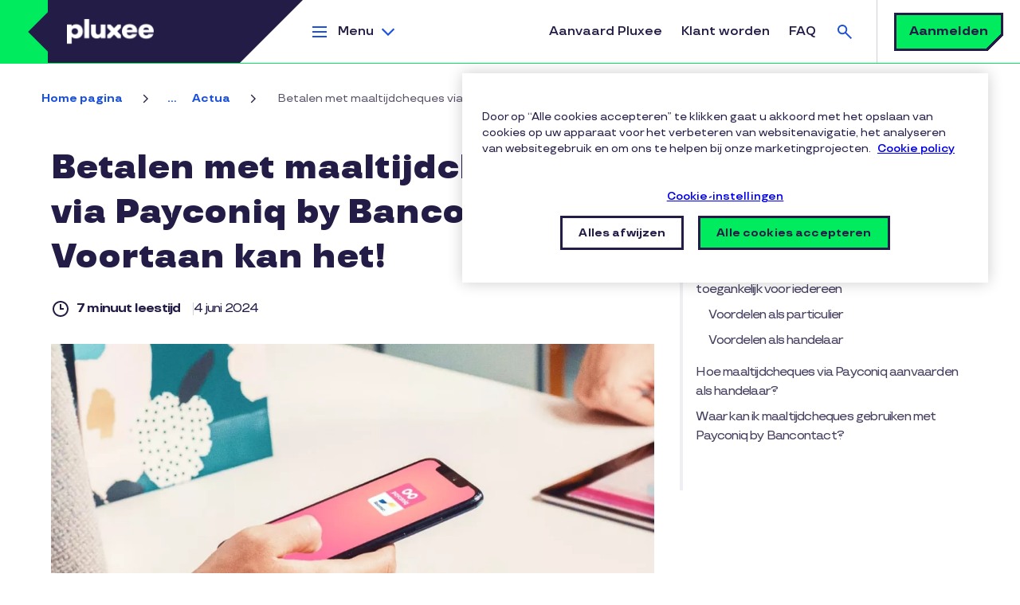

--- FILE ---
content_type: text/html; charset=UTF-8
request_url: https://www.pluxee.be/blog/je-pluxee-lunch-gebruiken-via-payconiq/
body_size: 19708
content:
<!DOCTYPE html>
<!--[if IE 8 ]><html class="coh-ie8"  dir="ltr" prefix="og: https://ogp.me/ns#" lang="nl-BE"> <![endif]-->
<!--[if IE 9 ]><html class="coh-ie9"  dir="ltr" prefix="og: https://ogp.me/ns#" lang="nl-BE"> <![endif]-->
<!--[if (gt IE 9)|!(IE)]><!--> <html dir="ltr" prefix="og: https://ogp.me/ns#" lang="nl-BE"> <!--<![endif]-->
<head>
    <meta charset="utf-8" />
<script>dataLayer = [{"site_env":"Production","site_country":"BE","site_type":"Acquisition","site_lang":"be_nl","page_template":"blog_page","post_category":"Actua","post_type":"undefined","post_attributes":"undefined"}] ;</script>
<meta name="description" content="Voortaan kunnen particulieren hun maaltijdcheques eenvoudig gebruiken via Payconiq by Bancontact, terwijl handelaars ze probleemloos kunnen aanvaarden." />
<link rel="canonical" href="https://www.pluxee.be/blog/je-pluxee-lunch-gebruiken-via-payconiq/" />
<meta property="og:url" content="https://www.pluxee.be/blog/je-pluxee-lunch-gebruiken-via-payconiq/" />
<meta property="og:title" content="Maaltijdcheques via Payconiq gebruiken en aanvaarden | Pluxee" />
<meta property="og:description" content="Voortaan kunnen particulieren hun maaltijdcheques eenvoudig gebruiken via Payconiq by Bancontact, terwijl handelaars ze probleemloos kunnen aanvaarden." />
<meta property="og:image" content="https://www.pluxee.be/sites/g/files/jclxxe341/files/2023-10/Blog%20header%20-%201600x460-payconiq-min.jpg" />
<meta name="twitter:card" content="summary_large_image" />
<meta name="twitter:description" content="Voortaan kunnen particulieren hun maaltijdcheques eenvoudig gebruiken via Payconiq by Bancontact, terwijl handelaars ze probleemloos kunnen aanvaarden." />
<meta name="twitter:title" content="Maaltijdcheques via Payconiq gebruiken en aanvaarden | Pluxee" />
<meta name="twitter:image" content="https://www.pluxee.be/sites/g/files/jclxxe341/files/2023-10/Blog%20header%20-%201600x460-payconiq-min.jpg" />
<meta name="MobileOptimized" content="width" />
<meta name="HandheldFriendly" content="true" />
<meta name="viewport" content="width=device-width, initial-scale=1.0" />
<script src="https://try.abtasty.com/c571aaafb47d44d5ba4d052585790d87.js" type="text/javascript"></script>
<script type="application/ld+json">{
    "@context": "https://schema.org",
    "@graph": [
        {
            "@type": "Article",
            "@id": "https://www.pluxee.be/blog/je-pluxee-lunch-gebruiken-via-payconiq/",
            "headline": "Betalen met maaltijdcheques via Payconiq by Bancontact? Voortaan kan het!",
            "name": "Betalen met maaltijdcheques via Payconiq by Bancontact? Voortaan kan het!",
            "description": "Pluxee en Payconiq by Bancontact slaan de handen in elkaar. Voortaan zullen je medewerkers hun maaltijdcheques kunnen gebruiken via de app van Payconiq by Bancontact. Ontzettend eenvoudig, en 100% digitaal vanuit de gekende mobiele app. Handig, toch?",
            "image": {
                "@type": "ImageObject",
                "representativeOfPage": "True",
                "url": "https://www.pluxee.be/sites/g/files/jclxxe341/files/2023-10/Blog%20header%20-%201600x460-payconiq-min.jpg"
            }
        },
        {
            "@type": "WebPage",
            "@id": "https://www.pluxee.be/blog/je-pluxee-lunch-gebruiken-via-payconiq/",
            "breadcrumb": {
                "@type": "BreadcrumbList",
                "itemListElement": [
                    {
                        "@type": "ListItem",
                        "position": 1,
                        "name": "Home pagina",
                        "item": "https://www.pluxee.be/"
                    },
                    {
                        "@type": "ListItem",
                        "position": 2,
                        "name": "Onze blog",
                        "item": "https://www.pluxee.be/blog/"
                    },
                    {
                        "@type": "ListItem",
                        "position": 3,
                        "name": "Actua",
                        "item": "https://www.pluxee.be/blog/actua/"
                    },
                    {
                        "@type": "ListItem",
                        "position": 4,
                        "name": "Betalen met maaltijdcheques via Payconiq by Bancontact? Voortaan kan het!",
                        "item": "https://www.pluxee.be/blog/je-pluxee-lunch-gebruiken-via-payconiq/"
                    }
                ]
            }
        },
        {
            "@type": "WebSite",
            "name": "Pluxee",
            "url": "https://www.pluxee.be"
        }
    ]
}</script>
<link rel="apple-touch-icon" sizes="120x120" href="https://www.pluxee.be/themes/custom/sodexo_brs_core/apple-touch-icon-120x120.png" />
<link rel="apple-touch-icon" sizes="152x152" href="https://www.pluxee.be/themes/custom/sodexo_brs_core/apple-touch-icon-152x152.png" />
<link rel="icon" type="image/png" sizes="32x32" href="https://www.pluxee.be/themes/custom/sodexo_brs_core/favicon-32x32.png" />
<link rel="icon" type="image/png" sizes="16x16" href="https://www.pluxee.be/themes/custom/sodexo_brs_core/favicon-16x16.png" />
<link rel="manifest" href="https://www.pluxee.be/themes/custom/sodexo_brs_core/site.webmanifest" />
<link rel="mask-icon" href="https://www.pluxee.be/themes/custom/sodexo_brs_core/safari-pinned-tab.svg" color="#1f5ac9" />
<meta name="msapplication-TileColor" content="#fefefe" />
<meta name="msapplication-config" content="https://www.pluxee.be/themes/custom/sodexo_brs_core/browserconfig.xml" />
<meta name="theme-color" content="#ffffff" />
<link rel="preconnect" href="https://www.googletagmanager.com" />
<link rel="preconnect" href="https://cdn.cookielaw.org" />
<link rel="preconnect" href="https://try.abtasty.com" />
<link rel="dns-prefetch" href="https://js.hsforms.net" />
<link rel="dns-prefetch" href="https://clustermarketing.pluxee.app" />
<link rel="preload" href="https://www.pluxee.be/themes/custom/sodexo_brs_core/assets/fonts/TTTravels-Medium.woff2" as="font" type="font/woff2" crossorigin />
<link rel="preload" href="https://www.pluxee.be/themes/custom/sodexo_brs_core/assets/fonts/TTTravels-MediumItalic.woff2" as="font" type="font/woff2" crossorigin />
<link rel="preload" href="https://www.pluxee.be/themes/custom/sodexo_brs_core/assets/fonts/TTTravels-Bold.woff2" as="font" type="font/woff2" crossorigin />
<link rel="preload" href="https://www.pluxee.be/themes/custom/sodexo_brs_core/assets/fonts/TTTravels-DemiBold.woff2" as="font" type="font/woff2" crossorigin />
<link rel="preload" href="https://www.pluxee.be/themes/custom/sodexo_brs_core/assets/fonts/TTTravels-ExtraBold.woff2" as="font" type="font/woff2" crossorigin />
<link rel="preload" href="https://www.pluxee.be/themes/custom/sodexo_brs_core/assets/fonts/TTTravels-Black.woff2" as="font" type="font/woff2" crossorigin />
<link rel="preload" href="https://www.pluxee.be/sites/g/files/jclxxe341/files/cohesion/pluxee-icons-font.woff" as="font" type="font/woff" crossorigin />
<link rel="icon" href="/themes/custom/sodexo_brs_core/favicon.ico" type="image/vnd.microsoft.icon" />
<link rel="alternate" hreflang="nl-BE" href="https://www.pluxee.be/blog/je-pluxee-lunch-gebruiken-via-payconiq/" />
<script>window.a2a_config=window.a2a_config||{};a2a_config.callbacks=[];a2a_config.overlays=[];a2a_config.templates={};a2a_config.static_server= "https://www.pluxee.be/sites/g/files/jclxxe341/files/addtoany/menu/Ep5bSEmr";a2a_config.callbacks.push({
        share: function(data) {
          window.dataLayer = window.dataLayer || [];
          window.dataLayer.push({
            'event': 'gtm.custom_event',
            'event_name': 'share_social',
            'event_category': 'Share',
            'event_label': data.url,
            'post_category': drupalSettings.hasOwnProperty('blog_category') ? drupalSettings.blog_category : 'undefined',
          });
        }
      });</script>

    <title>Maaltijdcheques via Payconiq gebruiken en aanvaarden | Pluxee</title>
    <link rel="stylesheet" media="all" href="/sites/g/files/jclxxe341/files/css/css_tI6XtjEf2RAm6GUaueZtiyIVM-XpraIv00Q6_eyb5rA.css?delta=0&amp;language=nl&amp;theme=sodexo_brs_core&amp;include=[base64]" />
<link rel="stylesheet" media="all" href="/sites/g/files/jclxxe341/files/css/css_SYmbta6Q053TgxNKIrduz9Di5F49kBRAukqqj2kGwtQ.css?delta=1&amp;language=nl&amp;theme=sodexo_brs_core&amp;include=[base64]" />

    <script type="application/json" data-drupal-selector="drupal-settings-json">{"path":{"baseUrl":"\/","pathPrefix":"","currentPath":"node\/331","currentPathIsAdmin":false,"isFront":false,"currentLanguage":"nl"},"pluralDelimiter":"\u0003","suppressDeprecationErrors":true,"gtag":{"tagId":"","consentMode":false,"otherIds":[],"events":[],"additionalConfigInfo":[]},"ajaxPageState":{"libraries":"[base64]","theme":"sodexo_brs_core","theme_token":null},"ajaxTrustedUrl":{"\/pluxee-search":true},"gtm":{"tagId":null,"settings":{"data_layer":"dataLayer","include_environment":false},"tagIds":["GTM-5SBBRL"]},"clientside_validation_jquery":{"validate_all_ajax_forms":2,"force_validate_on_blur":false,"force_html5_validation":false,"messages":{"required":"Dit veld is verplicht.","remote":"Controleer dit veld.","email":"Voer een geldig e-mailadres in.","url":"Voer een geldige URL in.","date":"Voer een geldige datum in.","dateISO":"Voer een geldige datum in (ISO).","number":"Voer een geldig getal in.","digits":"Voer alleen cijfers in.","equalTo":"Voer dezelfde waarde nog eens in.","maxlength":"Voer niet meer dan {0} karakters in.","minlength":"Voer tenminste {0} karakters in.","rangelength":"Voer een waarde tussen {0} en {1} karakters in.","range":"Voer een waarde tussen {0} en {1} in.","max":"Voer een waarde onder {0} in.","min":"Voer een waarde groter of gelijk aan {0} in.","step":"Voer een veelvoud van {0} in."}},"cohesion":{"currentAdminTheme":"gin","front_end_settings":{"global_js":{"matchHeight":1,"parallax_scrolling":1,"cohMatchHeights":1}},"google_map_api_key":"","google_map_api_key_geo":null,"animate_on_view_mobile":null,"add_animation_classes":null,"responsive_grid_settings":{"gridType":"desktop-first","columns":12,"breakpoints":{"xl":{"width":1440,"innerGutter":32,"outerGutter":64,"widthType":"fixed","previewColumns":12,"label":"Television","class":"coh-icon-television","iconHex":"F26C","boxedWidth":1312},"lg":{"width":1170,"innerGutter":32,"outerGutter":64,"widthType":"fluid","previewColumns":12,"label":"Desktop","class":"coh-icon-desktop","iconHex":"F108","boxedWidth":1042},"md":{"width":1024,"innerGutter":24,"outerGutter":48,"widthType":"fluid","previewColumns":12,"label":"Laptop","class":"coh-icon-laptop","iconHex":"F109","boxedWidth":928},"sm":{"width":768,"innerGutter":24,"outerGutter":48,"widthType":"fluid","previewColumns":6,"label":"Tablet","class":"coh-icon-tablet","iconHex":"F10A","boxedWidth":672},"ps":{"width":565,"innerGutter":24,"outerGutter":24,"widthType":"fluid","previewColumns":6,"label":"Mobile landscape","class":"coh-icon-mobile-landscape","iconHex":"E91E","boxedWidth":517},"xs":{"innerGutter":24,"outerGutter":24,"previewColumns":6,"label":"Mobile","class":"coh-icon-mobile","iconHex":"F10B","boxedWidth":272,"width":320,"widthType":"fluid","mobilePlaceholderWidth":320,"mobilePlaceholderType":"fluid"}}},"default_font_settings":{"defaultFontStack":"$coh-font-tt-travels","color":{"value":{"hex":"#000000","rgba":"rgba(0, 0, 0, 1)"},"name":"Black","uid":"black","wysiwyg":true,"class":".coh-color-black","variable":"$coh-color-black","inuse":false}},"use_dx8":true,"sidebar_view_style":"titles","log_dx8_error":false,"error_url":"\/cohesionapi\/logger\/jserrors","dx8_content_paths":[["settings","content"],["settings","content","text"],["settings","markerInfo","text"],["settings","title"],["markup","prefix"],["markup","suffix"],["markup","attributes",["value"]],["hideNoData","hideData"],["hideNoData","hideData","text"],["hideNoData","hideDataFields",["hideDataField"]],["hideNoData","hideDataFields",["hideDataField"],"text"]]},"article_name":"Betalen met maaltijdcheques via Payconiq by Bancontact? Voortaan kan het!","blog_category":"Actua","blog_subcategory":"undefined","view_post":"true","language_detection":{"supportedLangs":["fr","nl"],"translatedPaths":{"fr":"\/fr\/blog\/payer-avec-vos-pluxee-lunch-via-payconiq\/","nl":"\/blog\/je-pluxee-lunch-gebruiken-via-payconiq\/"}},"collapsiblock":{"active_pages":false,"slide_speed":200,"cookie_lifetime":null,"switcher_enabled":null,"switcher_class":null},"hubspotForms":{"block-hubspot-forms-b25bccc2-0ed6-48fe-b0b7-beff794613b6--2":{"element":"hubspot_forms","title":"Hubspot form element","formId":"b25bccc2-0ed6-48fe-b0b7-beff794613b6","portalId":"4844598","target":"block-hubspot-forms-b25bccc2-0ed6-48fe-b0b7-beff794613b6--2"}},"search_api_autocomplete":{"pluxee_global_search":{"auto_submit":true,"min_length":3}},"user":{"uid":0,"permissionsHash":"1949f76486e796d5fb84c86bd34b0739f3600879beccbd200e9e0aa199d275f8"}}</script>
<script src="/sites/g/files/jclxxe341/files/js/js_2wVE2wQr_Rwq477qhq9-bKxhWYwlMcGLx8s2V2eXgnY.js?scope=header&amp;delta=0&amp;language=nl&amp;theme=sodexo_brs_core&amp;include=[base64]"></script>
<script src="/modules/contrib/google_tag/js/gtag.js?t8q5j3"></script>
<script src="/modules/contrib/google_tag/js/gtm.js?t8q5j3"></script>

    <style>@media all { .ssa-instance-9731fe9d87b83eabcc191be31bf938c0.coh-ce-cpt_2_column_layout-228dfee8 {  background-color: rgba(0, 0, 0, 0);background-position: center center;background-size: cover;background-repeat: no-repeat;background-attachment: scroll; }  } @media (max-width: 1023px) { .ssa-instance-9731fe9d87b83eabcc191be31bf938c0.coh-ce-cpt_2_column_layout-228dfee8 { background-position: center center;background-size: cover;background-repeat: no-repeat;background-attachment: scroll; }  } @media (max-width: 767px) { .ssa-instance-9731fe9d87b83eabcc191be31bf938c0.coh-ce-cpt_2_column_layout-228dfee8 { background-position: center top;background-size: cover;background-repeat: no-repeat;background-attachment: scroll; }  } @media all { .ssa-instance-9731fe9d87b83eabcc191be31bf938c0.coh-ce-cpt_2_column_layout-42320bbf {  -webkit-box-pack: space-between;  -webkit-justify-content: space-between;  -ms-flex-pack: space-between;  justify-content: space-between; min-height: auto; }  } @media (max-width: 1023px) { .ssa-instance-9731fe9d87b83eabcc191be31bf938c0.coh-ce-cpt_2_column_layout-42320bbf {  min-height: auto; }  } @media (max-width: 767px) { .ssa-instance-9731fe9d87b83eabcc191be31bf938c0.coh-ce-cpt_2_column_layout-42320bbf {  min-height: auto; }  }@media all { .ssa-instance-9731fe9d87b83eabcc191be31bf938c0.coh-ce-cpt_2_column_layout-ce285786 { -webkit-box-ordinal-group: NaN;  -webkit-order: 0;  -ms-flex-order: 0;  order: 0;-webkit-box-orient: vertical;-webkit-box-direction: normal;-webkit-flex-direction: column;-ms-flex-direction: column;flex-direction: column; -webkit-box-pack: flex-start; -webkit-justify-content: flex-start; -ms-flex-pack: flex-start; justify-content: flex-start;display: -webkit-box;display: -webkit-flex;display: -ms-flexbox;display: flex; }  } @media (max-width: 1023px) { .ssa-instance-9731fe9d87b83eabcc191be31bf938c0.coh-ce-cpt_2_column_layout-ce285786 { -webkit-box-ordinal-group: NaN;  -webkit-order: 0;  -ms-flex-order: 0;  order: 0; -webkit-box-pack: flex-start; -webkit-justify-content: flex-start; -ms-flex-pack: flex-start; justify-content: flex-start; }  } @media (max-width: 767px) { .ssa-instance-9731fe9d87b83eabcc191be31bf938c0.coh-ce-cpt_2_column_layout-ce285786 { -webkit-box-ordinal-group: NaN;  -webkit-order: 0;  -ms-flex-order: 0;  order: 0; -webkit-box-pack: flex-start; -webkit-justify-content: flex-start; -ms-flex-pack: flex-start; justify-content: flex-start; }  }@media all { .ssa-instance-9731fe9d87b83eabcc191be31bf938c0.coh-ce-cpt_2_column_layout-3071abbc { -webkit-box-ordinal-group: NaN;  -webkit-order: 1;  -ms-flex-order: 1;  order: 1;-webkit-box-orient: vertical;-webkit-box-direction: normal;-webkit-flex-direction: column;-ms-flex-direction: column;flex-direction: column; -webkit-box-pack: flex-start; -webkit-justify-content: flex-start; -ms-flex-pack: flex-start; justify-content: flex-start;display: -webkit-box;display: -webkit-flex;display: -ms-flexbox;display: flex; }  } @media (max-width: 1023px) { .ssa-instance-9731fe9d87b83eabcc191be31bf938c0.coh-ce-cpt_2_column_layout-3071abbc { -webkit-box-ordinal-group: NaN;  -webkit-order: 1;  -ms-flex-order: 1;  order: 1; -webkit-box-pack: flex-start; -webkit-justify-content: flex-start; -ms-flex-pack: flex-start; justify-content: flex-start; }  } @media (max-width: 767px) { .ssa-instance-9731fe9d87b83eabcc191be31bf938c0.coh-ce-cpt_2_column_layout-3071abbc { -webkit-box-ordinal-group: NaN;  -webkit-order: 1;  -ms-flex-order: 1;  order: 1; -webkit-box-pack: flex-start; -webkit-justify-content: flex-start; -ms-flex-pack: flex-start; justify-content: flex-start; }  }</style>
<style></style>
<style></style>
<style>@media all { .ssa-instance-c511bf37643d24dd7d7df6239063de0e.coh-ce-cpt_row_for_columns-5ce36641 { background-position: center center;background-size: cover;background-repeat: no-repeat;background-attachment: scroll; }  } @media (max-width: 1023px) { .ssa-instance-c511bf37643d24dd7d7df6239063de0e.coh-ce-cpt_row_for_columns-5ce36641 { background-position: center center;background-size: cover;background-repeat: no-repeat;background-attachment: scroll; }  } @media (max-width: 767px) { .ssa-instance-c511bf37643d24dd7d7df6239063de0e.coh-ce-cpt_row_for_columns-5ce36641 { background-position: center top;background-size: cover;background-repeat: no-repeat;background-attachment: scroll; }  }@media all { .ssa-instance-c511bf37643d24dd7d7df6239063de0e.coh-ce-cpt_row_for_columns-a16a1e1 {  -webkit-box-pack: center;  -webkit-justify-content: center;  -ms-flex-pack: center;  justify-content: center; }  } @media all { .ssa-instance-c511bf37643d24dd7d7df6239063de0e.coh-ce-cpt_row_for_columns-a16a1e1.column-margin-bottom-desktop .cpt-column { margin-bottom: 2rem; }  } @media (max-width: 1169px) { .ssa-instance-c511bf37643d24dd7d7df6239063de0e.coh-ce-cpt_row_for_columns-a16a1e1.column-margin-bottom-desktop .cpt-column { margin-bottom: 1.5rem; }  } @media (max-width: 1023px) { .ssa-instance-c511bf37643d24dd7d7df6239063de0e.coh-ce-cpt_row_for_columns-a16a1e1.column-margin-bottom-tablet { margin-bottom: 1.5rem; }  } @media (max-width: 1023px) { .ssa-instance-c511bf37643d24dd7d7df6239063de0e.coh-ce-cpt_row_for_columns-a16a1e1.column-margin-bottom-tablet .cpt-column { margin-bottom: 1.5rem; }  } @media (max-width: 767px) { .ssa-instance-c511bf37643d24dd7d7df6239063de0e.coh-ce-cpt_row_for_columns-a16a1e1.column-margin-bottom-phone { margin-bottom: 1.5rem; }  } @media (max-width: 767px) { .ssa-instance-c511bf37643d24dd7d7df6239063de0e.coh-ce-cpt_row_for_columns-a16a1e1.column-margin-bottom-phone .cpt-column { margin-bottom: 1.5rem; }  }</style>
<style>@media all { .ssa-instance-91d6695d022f905535d8196c75673229.coh-ce-cpt_brs_button-435ac541 { display: -webkit-box; display: -webkit-flex; display: -ms-flexbox; display: flex;-webkit-box-orient: vertical;-webkit-box-direction: normal; -webkit-flex-direction: row; -ms-flex-direction: row; flex-direction: row; -webkit-box-pack: center; -webkit-justify-content: center; -ms-flex-pack: center; justify-content: center; -webkit-box-align: center; -webkit-align-items: center; -ms-flex-align: center; align-items: center; }  } @media (max-width: 1023px) { .ssa-instance-91d6695d022f905535d8196c75673229.coh-ce-cpt_brs_button-435ac541 { -webkit-box-orient: vertical; -webkit-box-direction: normal;  -webkit-flex-direction: row;  -ms-flex-direction: row;  flex-direction: row; -webkit-box-pack: center; -webkit-justify-content: center; -ms-flex-pack: center; justify-content: center; -webkit-box-align: center; -webkit-align-items: center; -ms-flex-align: center; align-items: center; }  } @media (max-width: 564px) { .ssa-instance-91d6695d022f905535d8196c75673229.coh-ce-cpt_brs_button-435ac541 { -webkit-box-orient: vertical; -webkit-box-direction: normal;  -webkit-flex-direction: column;  -ms-flex-direction: column;  flex-direction: column; -webkit-box-pack: center; -webkit-justify-content: center; -ms-flex-pack: center; justify-content: center; -webkit-box-align: center; -webkit-align-items: center; -ms-flex-align: center; align-items: center; }  } @media all { .ssa-instance-91d6695d022f905535d8196c75673229.coh-ce-cpt_brs_button-435ac541.add-space-above-product { margin-top: 0.5rem; }  } @media (max-width: 1023px) { .ssa-instance-91d6695d022f905535d8196c75673229.coh-ce-cpt_brs_button-435ac541.add-space-above-product { margin-top: 1rem; }  } @media (max-width: 1023px) { .ssa-instance-91d6695d022f905535d8196c75673229.coh-ce-cpt_brs_button-435ac541 .button-shadow-wrapper { margin-top: 1rem;margin-bottom: 1rem; }  } @media (max-width: 1023px) { .ssa-instance-91d6695d022f905535d8196c75673229.coh-ce-cpt_brs_button-435ac541 .button-shadow-wrapper:first-child { margin-top: 0rem; }  } @media (max-width: 1023px) { .ssa-instance-91d6695d022f905535d8196c75673229.coh-ce-cpt_brs_button-435ac541 .button-shadow-wrapper:last-child { margin-bottom: 0rem; }  }</style>
<style> @media all { .ssa-instance-cceb56d50bb703dd5444a357a8fe9fcf.coh-ce-cpt_brs_forms-892470d9 {  background-color: rgba(0, 0, 0, 0); }  }</style>
<style>@media all { .ssa-instance-1cc95dcab08e862ca402bbd30e686b8d.coh-ce-cpt_row_for_columns-5ce36641 {  background-color: rgba(0, 0, 0, 0);background-position: center center;background-size: cover;background-repeat: no-repeat;background-attachment: scroll; }  } @media (max-width: 1023px) { .ssa-instance-1cc95dcab08e862ca402bbd30e686b8d.coh-ce-cpt_row_for_columns-5ce36641 { background-position: center center;background-size: cover;background-repeat: no-repeat;background-attachment: scroll; }  } @media (max-width: 767px) { .ssa-instance-1cc95dcab08e862ca402bbd30e686b8d.coh-ce-cpt_row_for_columns-5ce36641 { background-position: center top;background-size: cover;background-repeat: no-repeat;background-attachment: scroll; }  }@media all { .ssa-instance-1cc95dcab08e862ca402bbd30e686b8d.coh-ce-cpt_row_for_columns-a16a1e1 {  -webkit-box-pack: center;  -webkit-justify-content: center;  -ms-flex-pack: center;  justify-content: center; }  } @media all { .ssa-instance-1cc95dcab08e862ca402bbd30e686b8d.coh-ce-cpt_row_for_columns-a16a1e1.column-margin-bottom-desktop .cpt-column { margin-bottom: 2rem; }  } @media (max-width: 1169px) { .ssa-instance-1cc95dcab08e862ca402bbd30e686b8d.coh-ce-cpt_row_for_columns-a16a1e1.column-margin-bottom-desktop .cpt-column { margin-bottom: 1.5rem; }  } @media (max-width: 1023px) { .ssa-instance-1cc95dcab08e862ca402bbd30e686b8d.coh-ce-cpt_row_for_columns-a16a1e1.column-margin-bottom-tablet { margin-bottom: 1.5rem; }  } @media (max-width: 1023px) { .ssa-instance-1cc95dcab08e862ca402bbd30e686b8d.coh-ce-cpt_row_for_columns-a16a1e1.column-margin-bottom-tablet .cpt-column { margin-bottom: 1.5rem; }  } @media (max-width: 767px) { .ssa-instance-1cc95dcab08e862ca402bbd30e686b8d.coh-ce-cpt_row_for_columns-a16a1e1.column-margin-bottom-phone { margin-bottom: 1.5rem; }  } @media (max-width: 767px) { .ssa-instance-1cc95dcab08e862ca402bbd30e686b8d.coh-ce-cpt_row_for_columns-a16a1e1.column-margin-bottom-phone .cpt-column { margin-bottom: 1.5rem; }  }</style>
<style> @media all { .ssa-instance-7a1b4844b028b94c0abb949b8865ee87.coh-ce-cpt_heading_0-8347293c {  text-align: center; color: rgba(70, 63, 95, 1); }  }@media all { .ssa-instance-7a1b4844b028b94c0abb949b8865ee87.coh-ce-cpt_heading_0-cf854f08 {  color: rgba(34, 28, 70, 1); text-align: center;margin-bottom: 3.5rem; }  } @media (max-width: 1023px) { .ssa-instance-7a1b4844b028b94c0abb949b8865ee87.coh-ce-cpt_heading_0-cf854f08 { margin-bottom: 2rem; }  }@media all { .ssa-instance-7a1b4844b028b94c0abb949b8865ee87.coh-ce-cpt_heading_0-8b619fe1 { text-align: left; color: rgba(70, 63, 95, 1); }  }@media all { .ssa-instance-7a1b4844b028b94c0abb949b8865ee87.coh-ce-cpt_heading_0-b0b8186a {  color: rgba(34, 28, 70, 1);text-align: left;margin-bottom: 3.5rem; }  } @media (max-width: 1023px) { .ssa-instance-7a1b4844b028b94c0abb949b8865ee87.coh-ce-cpt_heading_0-b0b8186a { margin-bottom: 2rem; }  }</style>
<style>@media all { .ssa-instance-9ed411696a84d74c7b8c5df3a352db61.coh-ce-cpt_row_for_columns-5ce36641 { background-position: center center;background-size: cover;background-repeat: no-repeat;background-attachment: scroll; }  } @media (max-width: 1023px) { .ssa-instance-9ed411696a84d74c7b8c5df3a352db61.coh-ce-cpt_row_for_columns-5ce36641 { background-position: center center;background-size: cover;background-repeat: no-repeat;background-attachment: scroll; }  } @media (max-width: 767px) { .ssa-instance-9ed411696a84d74c7b8c5df3a352db61.coh-ce-cpt_row_for_columns-5ce36641 { background-position: center top;background-size: cover;background-repeat: no-repeat;background-attachment: scroll; }  }@media all { .ssa-instance-9ed411696a84d74c7b8c5df3a352db61.coh-ce-cpt_row_for_columns-a16a1e1 {  -webkit-box-pack: center;  -webkit-justify-content: center;  -ms-flex-pack: center;  justify-content: center; }  } @media all { .ssa-instance-9ed411696a84d74c7b8c5df3a352db61.coh-ce-cpt_row_for_columns-a16a1e1.column-margin-bottom-desktop .cpt-column { margin-bottom: 2rem; }  } @media (max-width: 1169px) { .ssa-instance-9ed411696a84d74c7b8c5df3a352db61.coh-ce-cpt_row_for_columns-a16a1e1.column-margin-bottom-desktop .cpt-column { margin-bottom: 1.5rem; }  } @media (max-width: 1023px) { .ssa-instance-9ed411696a84d74c7b8c5df3a352db61.coh-ce-cpt_row_for_columns-a16a1e1.column-margin-bottom-tablet { margin-bottom: 1.5rem; }  } @media (max-width: 1023px) { .ssa-instance-9ed411696a84d74c7b8c5df3a352db61.coh-ce-cpt_row_for_columns-a16a1e1.column-margin-bottom-tablet .cpt-column { margin-bottom: 1.5rem; }  } @media (max-width: 767px) { .ssa-instance-9ed411696a84d74c7b8c5df3a352db61.coh-ce-cpt_row_for_columns-a16a1e1.column-margin-bottom-phone { margin-bottom: 1.5rem; }  } @media (max-width: 767px) { .ssa-instance-9ed411696a84d74c7b8c5df3a352db61.coh-ce-cpt_row_for_columns-a16a1e1.column-margin-bottom-phone .cpt-column { margin-bottom: 1.5rem; }  }</style>
<style>@media all { .ssa-instance-889428548ebfdd3eda3d5c041afa23e0.coh-ce-cpt_row_for_columns-5ce36641 { background-position: center center;background-size: cover;background-repeat: no-repeat;background-attachment: scroll; }  } @media (max-width: 1023px) { .ssa-instance-889428548ebfdd3eda3d5c041afa23e0.coh-ce-cpt_row_for_columns-5ce36641 { background-position: center center;background-size: cover;background-repeat: no-repeat;background-attachment: scroll; }  } @media (max-width: 767px) { .ssa-instance-889428548ebfdd3eda3d5c041afa23e0.coh-ce-cpt_row_for_columns-5ce36641 { background-position: center top;background-size: cover;background-repeat: no-repeat;background-attachment: scroll; }  }@media all { .ssa-instance-889428548ebfdd3eda3d5c041afa23e0.coh-ce-cpt_row_for_columns-a16a1e1 {  -webkit-box-pack: center;  -webkit-justify-content: center;  -ms-flex-pack: center;  justify-content: center; }  } @media all { .ssa-instance-889428548ebfdd3eda3d5c041afa23e0.coh-ce-cpt_row_for_columns-a16a1e1.column-margin-bottom-desktop .cpt-column { margin-bottom: 2rem; }  } @media (max-width: 1169px) { .ssa-instance-889428548ebfdd3eda3d5c041afa23e0.coh-ce-cpt_row_for_columns-a16a1e1.column-margin-bottom-desktop .cpt-column { margin-bottom: 1.5rem; }  } @media (max-width: 1023px) { .ssa-instance-889428548ebfdd3eda3d5c041afa23e0.coh-ce-cpt_row_for_columns-a16a1e1.column-margin-bottom-tablet { margin-bottom: 1.5rem; }  } @media (max-width: 1023px) { .ssa-instance-889428548ebfdd3eda3d5c041afa23e0.coh-ce-cpt_row_for_columns-a16a1e1.column-margin-bottom-tablet .cpt-column { margin-bottom: 1.5rem; }  } @media (max-width: 767px) { .ssa-instance-889428548ebfdd3eda3d5c041afa23e0.coh-ce-cpt_row_for_columns-a16a1e1.column-margin-bottom-phone { margin-bottom: 1.5rem; }  } @media (max-width: 767px) { .ssa-instance-889428548ebfdd3eda3d5c041afa23e0.coh-ce-cpt_row_for_columns-a16a1e1.column-margin-bottom-phone .cpt-column { margin-bottom: 1.5rem; }  }</style>
<style>@media all { .ssa-instance-91d6695d022f905535d8196c75673229.coh-ce-cpt_brs_button-435ac541 { display: -webkit-box; display: -webkit-flex; display: -ms-flexbox; display: flex;-webkit-box-orient: vertical;-webkit-box-direction: normal; -webkit-flex-direction: row; -ms-flex-direction: row; flex-direction: row; -webkit-box-pack: center; -webkit-justify-content: center; -ms-flex-pack: center; justify-content: center; -webkit-box-align: center; -webkit-align-items: center; -ms-flex-align: center; align-items: center; }  } @media (max-width: 1023px) { .ssa-instance-91d6695d022f905535d8196c75673229.coh-ce-cpt_brs_button-435ac541 { -webkit-box-orient: vertical; -webkit-box-direction: normal;  -webkit-flex-direction: row;  -ms-flex-direction: row;  flex-direction: row; -webkit-box-pack: center; -webkit-justify-content: center; -ms-flex-pack: center; justify-content: center; -webkit-box-align: center; -webkit-align-items: center; -ms-flex-align: center; align-items: center; }  } @media (max-width: 564px) { .ssa-instance-91d6695d022f905535d8196c75673229.coh-ce-cpt_brs_button-435ac541 { -webkit-box-orient: vertical; -webkit-box-direction: normal;  -webkit-flex-direction: column;  -ms-flex-direction: column;  flex-direction: column; -webkit-box-pack: center; -webkit-justify-content: center; -ms-flex-pack: center; justify-content: center; -webkit-box-align: center; -webkit-align-items: center; -ms-flex-align: center; align-items: center; }  } @media all { .ssa-instance-91d6695d022f905535d8196c75673229.coh-ce-cpt_brs_button-435ac541.add-space-above-product { margin-top: 0.5rem; }  } @media (max-width: 1023px) { .ssa-instance-91d6695d022f905535d8196c75673229.coh-ce-cpt_brs_button-435ac541.add-space-above-product { margin-top: 1rem; }  } @media (max-width: 1023px) { .ssa-instance-91d6695d022f905535d8196c75673229.coh-ce-cpt_brs_button-435ac541 .button-shadow-wrapper { margin-top: 1rem;margin-bottom: 1rem; }  } @media (max-width: 1023px) { .ssa-instance-91d6695d022f905535d8196c75673229.coh-ce-cpt_brs_button-435ac541 .button-shadow-wrapper:first-child { margin-top: 0rem; }  } @media (max-width: 1023px) { .ssa-instance-91d6695d022f905535d8196c75673229.coh-ce-cpt_brs_button-435ac541 .button-shadow-wrapper:last-child { margin-bottom: 0rem; }  }</style>
</head>
<body class="acquia-cms-environment-prod path-node page-node-type-blog-page">
<a href="#block-sodexo-brs-core-content" class="visually-hidden-focusable skip-link">
    Overslaan en naar de inhoud gaan
</a>
<noscript><iframe src="https://www.googletagmanager.com/ns.html?id=GTM-5SBBRL"
                  height="0" width="0" style="display:none;visibility:hidden"></iframe></noscript>

  <div class="dialog-off-canvas-main-canvas" data-off-canvas-main-canvas>
           <header class="coh-container coh-ce-a586471a" role="banner" >  <div class="coh-container coh-ce-a586471a" id="quotation" >          <div class="coh-block quotation-container">  </div> 
 </div>  <div class="coh-container" id="header" >          <div class="coh-block logo-container"> <div id="block-headerlogo" class="header-logo">
  
    
      <div class="logo-wrapper">
    <a  href="/"  class="logo-link">
        <picture>
            <source srcset="https://www.pluxee.be/sites/g/files/jclxxe341/files/Logo%20pluxee.png" media="(min-width: 768px)"  height="160" width="844"/>
            <source srcset="https://www.pluxee.be/sites/g/files/jclxxe341/files/plx-X%20Mark.png" media="(max-width: 767px)"  height="80" width="80"/>
            <img src="https://www.pluxee.be/sites/g/files/jclxxe341/files/Logo%20pluxee.png" alt="Pluxee, homepagina"  height="160" width="844"/>
        </picture>
    </a>
</div><div class="burger-menu-btn js-form-item form-item js-form-type-item form-type-item js-form-item- form-item- form-no-label" tabindex="0" role="button" aria-expanded="false" aria-haspopup="true">
        Menu
        </div>

  </div>
 </div> 
  <div class="coh-container megamenu" >          <div class="coh-block megamenu-content"> <nav role="navigation" aria-label="Thematic menu" id="block-megamenu">
  
      

    <ul data-region="dx8_hidden" class="menu menu-level-0">
                                    
                <li class="menu-item menu-item--expanded active">
                  <div class="submenu-opener">                    <a href="" role="button" aria-expanded="false">
                        Werkgevers en zelfstandigen
                    </a>
                                            <div class="description">
                            
                        </div>
                  </div>                                                            
                                                                                                                                                        
  
  <div class="menu_link_content menu-link-contentmega-menu view-mode-default menu-dropdown menu-dropdown-0 menu-type-default">
              
  <ul class="menu menu-level-1">
                  
        <li class="menu-item menu-item--expanded">
          <h2>Snelle toegang</h2>
                                
  
  <div class="menu_link_content menu-link-contentmega-menu view-mode-default menu-dropdown menu-dropdown-1 menu-type-default">
              
  <ul class="menu menu-level-2">
                  
        <li class="menu-item">
          <a href="https://shop.pluxee.be/?lang=nl" data-gtm-custom-event="true" data-event-name="click_klant_worden" data-event-category="Navigation" data-event-label="https://shop.pluxee.be/?lang=nl">Klant worden</a>
                                
  
  <div class="menu_link_content menu-link-contentmega-menu view-mode-default menu-dropdown menu-dropdown-2 menu-type-default">
              
      </div>



                  </li>
                      
        <li class="menu-item">
          <a href="/bedrijven/uw-klantenzone/" data-gtm-custom-event="true" data-event-name="click_cheques_bestellen" data-event-category="Navigation" data-event-label="/bedrijven/uw-klantenzone/" data-drupal-link-system-path="node/1051">Cheques bestellen</a>
                                
  
  <div class="menu_link_content menu-link-contentmega-menu view-mode-default menu-dropdown menu-dropdown-2 menu-type-default">
              
      </div>



                  </li>
                      
        <li class="menu-item">
          <a href="/overheidsbedrijven/" data-gtm-custom-event="true" data-event-name="click_overheidsbedrijven" data-event-category="Navigation" data-event-label="/overheidsbedrijven/" data-drupal-link-system-path="node/2036">Overheidsbedrijven</a>
                                
  
  <div class="menu_link_content menu-link-contentmega-menu view-mode-default menu-dropdown menu-dropdown-2 menu-type-default">
              
      </div>



                  </li>
                      
        <li class="menu-item">
          <a href="/document-center/" data-gtm-custom-event="true" data-event-name="click_nuttige_documenten" data-event-category="Navigation" data-event-label="/document-center/" data-drupal-link-system-path="node/1131">Nuttige documenten</a>
                                
  
  <div class="menu_link_content menu-link-contentmega-menu view-mode-default menu-dropdown menu-dropdown-2 menu-type-default">
              
      </div>



                  </li>
          </ul>



      </div>



                  </li>
                      
        <li class="menu-item menu-item--expanded">
          <h2>Ontdek onze producten</h2>
                                
  
  <div class="menu_link_content menu-link-contentmega-menu view-mode-default menu-dropdown menu-dropdown-1 menu-type-default">
              
  <ul class="menu menu-level-2">
                  
        <li class="menu-item">
          <a href="/producten/bedrijven/pluxee-lunch/" data-gtm-custom-event="true" data-event-name="click_pluxee_lunch" data-event-category="Navigation" data-event-label="/producten/bedrijven/pluxee-lunch/" data-drupal-link-system-path="node/1561">Pluxee Lunch</a>
                                
  
  <div class="menu_link_content menu-link-contentmega-menu view-mode-default menu-dropdown menu-dropdown-2 menu-type-default">
              
      </div>



                  </li>
                      
        <li class="menu-item">
          <a href="/producten/bedrijven/pluxee-eco/" data-gtm-custom-event="true" data-event-name="click_pluxee_eco" data-event-category="Navigation" data-event-label="/producten/bedrijven/pluxee-eco/" data-drupal-link-system-path="node/1556">Pluxee Eco</a>
                                
  
  <div class="menu_link_content menu-link-contentmega-menu view-mode-default menu-dropdown menu-dropdown-2 menu-type-default">
              
      </div>



                  </li>
                      
        <li class="menu-item">
          <a href="/producten/bedrijven/pluxee-cadeau/" data-gtm-custom-event="true" data-event-name="click_pluxee_cadeau" data-event-category="Navigation" data-event-label="/producten/bedrijven/pluxee-cadeau/" data-drupal-link-system-path="node/1541">Pluxee Cadeau</a>
                                
  
  <div class="menu_link_content menu-link-contentmega-menu view-mode-default menu-dropdown menu-dropdown-2 menu-type-default">
              
      </div>



                  </li>
                      
        <li class="menu-item">
          <a href="/producten/bedrijven/pluxee-sport-en-cultuur/" data-gtm-custom-event="true" data-event-name="click_pluxee_sport_culture" data-event-category="Navigation" data-event-label="/producten/bedrijven/pluxee-sport-en-cultuur/" data-drupal-link-system-path="node/1571">Pluxee Sport &amp; Culture</a>
                                
  
  <div class="menu_link_content menu-link-contentmega-menu view-mode-default menu-dropdown menu-dropdown-2 menu-type-default">
              
      </div>



                  </li>
                      
        <li class="menu-item">
          <a href="/producten/bedrijven/pluxee-mobility/" target="_self" data-gtm-custom-event="true" data-event-name="click_pluxee_mobility" data-event-category="Navigation" data-event-label="/producten/bedrijven/pluxee-mobility/" data-drupal-link-system-path="node/1566">Pluxee Mobility</a>
                                
  
  <div class="menu_link_content menu-link-contentmega-menu view-mode-default menu-dropdown menu-dropdown-2 menu-type-default">
              
      </div>



                  </li>
                      
        <li class="menu-item">
          <a href="/producten/bedrijven/benefits-at-work/" data-gtm-custom-event="true" data-event-name="click_benefits_at_work" data-event-category="Navigation" data-event-label="/producten/bedrijven/benefits-at-work/" data-drupal-link-system-path="node/5586">Benefits at Work</a>
                                
  
  <div class="menu_link_content menu-link-contentmega-menu view-mode-default menu-dropdown menu-dropdown-2 menu-type-default">
              
      </div>



                  </li>
                      
        <li class="menu-item">
          <a href="/gesubsidieerde-producten/" data-gtm-custom-event="true" data-event-name="click_gesubsidieerde_producten" data-event-category="Navigation" data-event-label="/gesubsidieerde-producten/" data-drupal-link-system-path="node/1711">Gesubsidieerde producten</a>
                                
  
  <div class="menu_link_content menu-link-contentmega-menu view-mode-default menu-dropdown menu-dropdown-2 menu-type-default">
              
      </div>



                  </li>
                      
        <li class="menu-item">
          <a href="/producten/bedrijven/" data-gtm-custom-event="true" data-event-name="click_overzicht_producten_en_diensten" data-event-category="Navigation" data-event-label="/producten/bedrijven/" data-drupal-link-system-path="node/1531">Overzicht producten en diensten</a>
                                
  
  <div class="menu_link_content menu-link-contentmega-menu view-mode-default menu-dropdown menu-dropdown-2 menu-type-default">
              
      </div>



                  </li>
          </ul>



      </div>



                  </li>
          </ul>



<div class="cta-wrapper">
      <a href="https://www.pluxee.be/producten/bedrijven/pluxee-lunch/#form" data-gtm-custom-event="true" data-event-name="click_simulatie_pluxee_lunch" data-event-category="Navigation" data-event-label="https://www.pluxee.be/producten/bedrijven/pluxee-lunch/#form">Simulatie pluxee lunch</a>
  </div>

      </div>



                        <div class="image_wrapper">
                                                                                        <img src="/sites/g/files/jclxxe341/files/2023-10/Entreprise.svg" alt="Entreprise" width="260" height="260" media-type="svg" aria-hidden="true"/>
                                                    </div>
                                          
                </li>
                                                
                <li class="menu-item menu-item--expanded">
                  <div class="submenu-opener">                    <a href="" role="button" aria-expanded="false">
                        Handelaars
                    </a>
                                            <div class="description">
                            
                        </div>
                  </div>                                                            
                                                                                                                                                        
  
  <div class="menu_link_content menu-link-contentmega-menu view-mode-default menu-dropdown menu-dropdown-0 menu-type-default">
              
  <ul class="menu menu-level-1">
                  
        <li class="menu-item menu-item--expanded">
          <h2>Snelle toegang</h2>
                                
  
  <div class="menu_link_content menu-link-contentmega-menu view-mode-default menu-dropdown menu-dropdown-1 menu-type-default">
              
  <ul class="menu menu-level-2">
                  
        <li class="menu-item">
          <a href="https://portal.merchants.pluxee.be/" data-gtm-custom-event="true" data-event-name="click_handelaarsportaal" data-event-category="Navigation" data-event-label="https://portal.merchants.pluxee.be/">Handelaarsportaal</a>
                                
  
  <div class="menu_link_content menu-link-contentmega-menu view-mode-default menu-dropdown menu-dropdown-2 menu-type-default">
              
      </div>



                  </li>
                      
        <li class="menu-item">
          <a href="/document-center/" data-gtm-custom-event="true" data-event-name="click_nuttige_documenten" data-event-category="Navigation" data-event-label="/document-center/" data-drupal-link-system-path="node/1131">Nuttige documenten</a>
                                
  
  <div class="menu_link_content menu-link-contentmega-menu view-mode-default menu-dropdown menu-dropdown-2 menu-type-default">
              
      </div>



                  </li>
                      
        <li class="menu-item">
          <a href="/voordelen-handelaren/" data-gtm-custom-event="true" data-event-name="click_voordelenpagina" data-event-category="Navigation" data-event-label="/voordelen-handelaren/" data-drupal-link-system-path="node/3306">Voordelenpagina</a>
                                
  
  <div class="menu_link_content menu-link-contentmega-menu view-mode-default menu-dropdown menu-dropdown-2 menu-type-default">
              
      </div>



                  </li>
          </ul>



      </div>



                  </li>
                      
        <li class="menu-item menu-item--expanded">
          <h2>Onze oplossingen</h2>
                                
  
  <div class="menu_link_content menu-link-contentmega-menu view-mode-default menu-dropdown menu-dropdown-1 menu-type-default">
              
  <ul class="menu menu-level-2">
                  
        <li class="menu-item">
          <a href="/producten/handelaars/pluxee-lunch/" data-gtm-custom-event="true" data-event-name="click_pluxee_lunch" data-event-category="Navigation" data-event-label="/producten/handelaars/pluxee-lunch/" data-drupal-link-system-path="node/1596">Pluxee Lunch</a>
                                
  
  <div class="menu_link_content menu-link-contentmega-menu view-mode-default menu-dropdown menu-dropdown-2 menu-type-default">
              
      </div>



                  </li>
                      
        <li class="menu-item">
          <a href="/producten/handelaars/pluxee-eco/" data-gtm-custom-event="true" data-event-name="click_pluxee_eco" data-event-category="Navigation" data-event-label="/producten/handelaars/pluxee-eco/" data-drupal-link-system-path="node/1591">Pluxee Eco</a>
                                
  
  <div class="menu_link_content menu-link-contentmega-menu view-mode-default menu-dropdown menu-dropdown-2 menu-type-default">
              
      </div>



                  </li>
                      
        <li class="menu-item">
          <a href="/producten/handelaars/pluxee-cadeau/" data-gtm-custom-event="true" data-event-name="click_pluxee_cadeau" data-event-category="Navigation" data-event-label="/producten/handelaars/pluxee-cadeau/" data-drupal-link-system-path="node/1586">Pluxee Cadeau</a>
                                
  
  <div class="menu_link_content menu-link-contentmega-menu view-mode-default menu-dropdown menu-dropdown-2 menu-type-default">
              
      </div>



                  </li>
                      
        <li class="menu-item">
          <a href="/producten/handelaars/pluxee-sport-en-cultuur/" data-gtm-custom-event="true" data-event-name="click_pluxee_sport_culture" data-event-category="Navigation" data-event-label="/producten/handelaars/pluxee-sport-en-cultuur/" data-drupal-link-system-path="node/1601">Pluxee Sport &amp; Culture</a>
                                
  
  <div class="menu_link_content menu-link-contentmega-menu view-mode-default menu-dropdown menu-dropdown-2 menu-type-default">
              
      </div>



                  </li>
                      
        <li class="menu-item">
          <a href="/producten/handelaars/" data-gtm-custom-event="true" data-event-name="click_ontdek_alle_pluxee_cheques" data-event-category="Navigation" data-event-label="/producten/handelaars/" data-drupal-link-system-path="node/1576">Ontdek alle Pluxee-cheques</a>
                                
  
  <div class="menu_link_content menu-link-contentmega-menu view-mode-default menu-dropdown menu-dropdown-2 menu-type-default">
              
      </div>



                  </li>
          </ul>



      </div>



                  </li>
          </ul>



      </div>



                        <div class="image_wrapper">
                                                                                        <img src="/sites/g/files/jclxxe341/files/2023-10/Merchant.svg" alt="Merchant" width="260" height="260" media-type="svg" aria-hidden="true"/>
                                                    </div>
                                          
                </li>
                                                
                <li class="menu-item menu-item--expanded">
                  <div class="submenu-opener">                    <a href="" role="button" aria-expanded="false">
                        Gebruikers
                    </a>
                                            <div class="description">
                            
                        </div>
                  </div>                                                            
                                                                                                                                                        
  
  <div class="menu_link_content menu-link-contentmega-menu view-mode-default menu-dropdown menu-dropdown-0 menu-type-default">
              
  <ul class="menu menu-level-1">
                  
        <li class="menu-item menu-item--expanded">
          <h2>Snelle toegang</h2>
                                
  
  <div class="menu_link_content menu-link-contentmega-menu view-mode-default menu-dropdown menu-dropdown-1 menu-type-default">
              
  <ul class="menu menu-level-2">
                  
        <li class="menu-item">
          <a href="https://users.pluxee.be/nl/frontpage" data-gtm-custom-event="true" data-event-name="click_gebruikerssite" data-event-category="Navigation" data-event-label="https://users.pluxee.be/nl/frontpage">Gebruikerssite</a>
                                
  
  <div class="menu_link_content menu-link-contentmega-menu view-mode-default menu-dropdown menu-dropdown-2 menu-type-default">
              
      </div>



                  </li>
                      
        <li class="menu-item">
          <a href="https://users.pluxee.be/nl/content/applicatie" data-gtm-custom-event="true" data-event-name="click_download_de_pluxee_be_app" data-event-category="Navigation" data-event-label="https://users.pluxee.be/nl/content/applicatie">Download de Pluxee BE-app</a>
                                
  
  <div class="menu_link_content menu-link-contentmega-menu view-mode-default menu-dropdown menu-dropdown-2 menu-type-default">
              
      </div>



                  </li>
                      
        <li class="menu-item">
          <a href="https://users.pluxee.be/nl/passmap" data-gtm-custom-event="true" data-event-name="click_waar_kun_je_pluxee_cheques_besteden" data-event-category="Navigation" data-event-label="https://users.pluxee.be/nl/passmap">Waar kun je Pluxee-cheques besteden?</a>
                                
  
  <div class="menu_link_content menu-link-contentmega-menu view-mode-default menu-dropdown menu-dropdown-2 menu-type-default">
              
      </div>



                  </li>
                      
        <li class="menu-item">
          <a href="/gesubsieerde-producten/dienstencheques/" data-gtm-custom-event="true" data-event-name="click_dienstencheque_bestellen" data-event-category="Navigation" data-event-label="/gesubsieerde-producten/dienstencheques/" data-drupal-link-system-path="node/1116">Dienstencheque bestellen</a>
                                
  
  <div class="menu_link_content menu-link-contentmega-menu view-mode-default menu-dropdown menu-dropdown-2 menu-type-default">
              
      </div>



                  </li>
          </ul>



      </div>



                  </li>
                      
        <li class="menu-item menu-item--expanded">
          <h2>Ontdek onze producten</h2>
                                
  
  <div class="menu_link_content menu-link-contentmega-menu view-mode-default menu-dropdown menu-dropdown-1 menu-type-default">
              
  <ul class="menu menu-level-2">
                  
        <li class="menu-item">
          <a href="https://users.pluxee.be/nl/producten/lunch-pass" data-gtm-custom-event="true" data-event-name="click_pluxee_lunch" data-event-category="Navigation" data-event-label="https://users.pluxee.be/nl/producten/lunch-pass">Pluxee Lunch</a>
                                
  
  <div class="menu_link_content menu-link-contentmega-menu view-mode-default menu-dropdown menu-dropdown-2 menu-type-default">
              
      </div>



                  </li>
                      
        <li class="menu-item">
          <a href="https://users.pluxee.be/nl/producten/eco-pass" data-gtm-custom-event="true" data-event-name="click_pluxee_eco" data-event-category="Navigation" data-event-label="https://users.pluxee.be/nl/producten/eco-pass">Pluxee Eco</a>
                                
  
  <div class="menu_link_content menu-link-contentmega-menu view-mode-default menu-dropdown menu-dropdown-2 menu-type-default">
              
      </div>



                  </li>
                      
        <li class="menu-item">
          <a href="https://users.pluxee.be/nl/producten/cadeau-pass" data-gtm-custom-event="true" data-event-name="click_pluxee_cadeau" data-event-category="Navigation" data-event-label="https://users.pluxee.be/nl/producten/cadeau-pass">Pluxee Cadeau</a>
                                
  
  <div class="menu_link_content menu-link-contentmega-menu view-mode-default menu-dropdown menu-dropdown-2 menu-type-default">
              
      </div>



                  </li>
                      
        <li class="menu-item">
          <a href="https://users.pluxee.be/nl/producten/sport-culture-pass" data-gtm-custom-event="true" data-event-name="click_pluxee_sport_culture" data-event-category="Navigation" data-event-label="https://users.pluxee.be/nl/producten/sport-culture-pass">Pluxee Sport &amp; Culture</a>
                                
  
  <div class="menu_link_content menu-link-contentmega-menu view-mode-default menu-dropdown menu-dropdown-2 menu-type-default">
              
      </div>



                  </li>
                      
        <li class="menu-item">
          <a href="https://users.pluxee.be/nl/producten/mobility-pass" data-gtm-custom-event="true" data-event-name="click_pluxee_mobility" data-event-category="Navigation" data-event-label="https://users.pluxee.be/nl/producten/mobility-pass">Pluxee Mobility</a>
                                
  
  <div class="menu_link_content menu-link-contentmega-menu view-mode-default menu-dropdown menu-dropdown-2 menu-type-default">
              
      </div>



                  </li>
                      
        <li class="menu-item">
          <a href="/producten/gebruikers/benefits-at-work/" data-gtm-custom-event="true" data-event-name="click_benefits_at_work" data-event-category="Navigation" data-event-label="/producten/gebruikers/benefits-at-work/" data-drupal-link-system-path="node/5451">Benefits at Work</a>
                                
  
  <div class="menu_link_content menu-link-contentmega-menu view-mode-default menu-dropdown menu-dropdown-2 menu-type-default">
              
      </div>



                  </li>
          </ul>



      </div>



                  </li>
          </ul>



<div class="cta-wrapper">
      <a href="https://users.pluxee.be/nl/frontpage" data-gtm-custom-event="true" data-event-name="click_ga_naar_de_gebruikerssite" data-event-category="Navigation" data-event-label="https://users.pluxee.be/nl/frontpage">Ga naar de gebruikerssite</a>
  </div>

      </div>



                        <div class="image_wrapper">
                                                                                        <img src="/sites/g/files/jclxxe341/files/2023-10/Employee.svg" alt="Employee" width="260" height="260" media-type="svg" aria-hidden="true"/>
                                                    </div>
                                          
                </li>
                                                
                <li class="menu-item menu-item--expanded">
                  <div class="submenu-opener">                    <a href="" role="button" aria-expanded="false">
                        Partners
                    </a>
                                            <div class="description">
                            
                        </div>
                  </div>                                                            
                                                                                                                                                        
  
  <div class="menu_link_content menu-link-contentmega-menu view-mode-default menu-dropdown menu-dropdown-0 menu-type-default">
              
  <ul class="menu menu-level-1">
                  
        <li class="menu-item menu-item--expanded">
          <h2>Snelle toegang</h2>
                                
  
  <div class="menu_link_content menu-link-contentmega-menu view-mode-default menu-dropdown menu-dropdown-1 menu-type-default">
              
  <ul class="menu menu-level-2">
                  
        <li class="menu-item">
          <a href="/partners/" data-gtm-custom-event="true" data-event-name="click_ontdek_het_pluxee_partner_programma" data-event-category="Navigation" data-event-label="/partners/" data-drupal-link-system-path="node/41">Ontdek het Pluxee Partner Programma</a>
                                
  
  <div class="menu_link_content menu-link-contentmega-menu view-mode-default menu-dropdown menu-dropdown-2 menu-type-default">
              
      </div>



                  </li>
                      
        <li class="menu-item">
          <a href="/partners/contact/" data-gtm-custom-event="true" data-event-name="click_partner_worden" data-event-category="Navigation" data-event-label="/partners/contact/" data-drupal-link-system-path="node/1731">Partner worden</a>
                                
  
  <div class="menu_link_content menu-link-contentmega-menu view-mode-default menu-dropdown menu-dropdown-2 menu-type-default">
              
      </div>



                  </li>
          </ul>



      </div>



                  </li>
                      
        <li class="menu-item menu-item--expanded">
          <h2>Ontdek onze producten</h2>
                                
  
  <div class="menu_link_content menu-link-contentmega-menu view-mode-default menu-dropdown menu-dropdown-1 menu-type-default">
              
  <ul class="menu menu-level-2">
                  
        <li class="menu-item">
          <a href="/producten/bedrijven/pluxee-lunch/" data-gtm-custom-event="true" data-event-name="click_pluxee_lunch" data-event-category="Navigation" data-event-label="/producten/bedrijven/pluxee-lunch/" data-drupal-link-system-path="node/1561">Pluxee Lunch</a>
                                
  
  <div class="menu_link_content menu-link-contentmega-menu view-mode-default menu-dropdown menu-dropdown-2 menu-type-default">
              
      </div>



                  </li>
                      
        <li class="menu-item">
          <a href="/producten/bedrijven/pluxee-eco/" data-gtm-custom-event="true" data-event-name="click_pluxee_eco" data-event-category="Navigation" data-event-label="/producten/bedrijven/pluxee-eco/" data-drupal-link-system-path="node/1556">Pluxee Eco</a>
                                
  
  <div class="menu_link_content menu-link-contentmega-menu view-mode-default menu-dropdown menu-dropdown-2 menu-type-default">
              
      </div>



                  </li>
                      
        <li class="menu-item">
          <a href="/producten/bedrijven/pluxee-cadeau/" data-gtm-custom-event="true" data-event-name="click_pluxee_cadeau" data-event-category="Navigation" data-event-label="/producten/bedrijven/pluxee-cadeau/" data-drupal-link-system-path="node/1541">Pluxee Cadeau</a>
                                
  
  <div class="menu_link_content menu-link-contentmega-menu view-mode-default menu-dropdown menu-dropdown-2 menu-type-default">
              
      </div>



                  </li>
                      
        <li class="menu-item">
          <a href="/producten/bedrijven/pluxee-sport-en-cultuur/" data-gtm-custom-event="true" data-event-name="click_pluxee_sport_culture" data-event-category="Navigation" data-event-label="/producten/bedrijven/pluxee-sport-en-cultuur/" data-drupal-link-system-path="node/1571">Pluxee Sport &amp; Culture</a>
                                
  
  <div class="menu_link_content menu-link-contentmega-menu view-mode-default menu-dropdown menu-dropdown-2 menu-type-default">
              
      </div>



                  </li>
                      
        <li class="menu-item">
          <a href="/producten/bedrijven/" data-gtm-custom-event="true" data-event-name="click_overzicht_producten_en_diensten" data-event-category="Navigation" data-event-label="/producten/bedrijven/" data-drupal-link-system-path="node/1531">Overzicht producten en diensten</a>
                                
  
  <div class="menu_link_content menu-link-contentmega-menu view-mode-default menu-dropdown menu-dropdown-2 menu-type-default">
              
      </div>



                  </li>
          </ul>



      </div>



                  </li>
          </ul>



      </div>



                        <div class="image_wrapper">
                                                                                        <img src="/sites/g/files/jclxxe341/files/2023-10/Partner.svg" alt="Partner" width="260" height="260" media-type="svg" aria-hidden="true"/>
                                                    </div>
                                          
                </li>
                                                
                <li class="menu-item menu-item--expanded">
                  <div class="submenu-opener">                    <a href="" role="button" aria-expanded="false">
                        Insights
                    </a>
                                            <div class="description">
                            
                        </div>
                  </div>                                                            
                                                                                        
  
  <div class="menu_link_content menu-link-contentmega-menu view-mode-default menu-dropdown menu-dropdown-0 menu-type-default">
              
  <ul class="menu menu-level-1">
                  
        <li class="menu-item menu-item--expanded">
          <h2>Snelle toegang</h2>
                                
  
  <div class="menu_link_content menu-link-contentmega-menu view-mode-default menu-dropdown menu-dropdown-1 menu-type-default">
              
  <ul class="menu menu-level-2">
                  
        <li class="menu-item">
          <a href="https://www.pluxee.be/de-nieuwe-regels-van-engagement/" data-gtm-custom-event="true" data-event-name="click_de_nieuwe_regels_van_engagement" data-event-category="Navigation" data-event-label="https://www.pluxee.be/de-nieuwe-regels-van-engagement/">De nieuwe regels van engagement</a>
                                
  
  <div class="menu_link_content menu-link-contentmega-menu view-mode-default menu-dropdown menu-dropdown-2 menu-type-default">
              
      </div>



                  </li>
          </ul>



      </div>



                  </li>
          </ul>



      </div>



                        <div class="image_wrapper">
                                                                                </div>
                                          
                </li>
                        </ul>




  </nav>
 </div> 
          <div class="coh-block megamenu-footer"> <nav role="navigation" aria-label="Submenu of thematic menu" id="block-megamenusublinks">
  
      
              <ul class="menu">
                    <li class="menu-item menu-item--active-trail">
        <a href="/blog/" data-gtm-custom-event="true" data-event-label="/blog/" data-event-name="click_blog" data-event-category="Navigation" data-event-location="Nav" data-drupal-link-system-path="node/16">Blog</a>
              </li>
                <li class="menu-item">
        <a href="https://pluxee.wd3.myworkdayjobs.com/nl-NL/Pluxee_Career_Site?locationCountry=a04ea128f43a42e59b1e6a19e8f0b374" data-gtm-custom-event="true" data-event-label="https://pluxee.wd3.myworkdayjobs.com/nl-NL/Pluxee_Career_Site?locationCountry=a04ea128f43a42e59b1e6a19e8f0b374" data-event-name="click_jobs" data-event-category="Navigation" data-event-location="Nav">Jobs</a>
              </li>
                <li class="menu-item">
        <a href="/document-center/" data-gtm-custom-event="true" data-event-label="/document-center/" data-event-name="click_documents" data-event-category="Navigation" data-event-location="Nav" data-drupal-link-system-path="node/1131">Documents</a>
              </li>
                <li class="menu-item">
        <a href="/mvo/" data-gtm-custom-event="true" data-event-label="/mvo/" data-event-name="click_duurzaamheid" data-event-category="Navigation" data-event-location="Nav" data-drupal-link-system-path="node/3136">Duurzaamheid</a>
              </li>
        </ul>
  


  </nav>
 </div> 
 </div>          <div class="coh-block navigation-container"> <nav role="navigation" aria-label="Hoofdnavigatie" id="block-olivero-main-menu">
  
      

  <ul data-region="primary_menu" class="menu menu-level-0">
                  
        <li class="menu-item">
          <a href="https://shop.merchants.pluxee.be/" data-gtm-custom-event="true" data-event-label="https://shop.merchants.pluxee.be/" data-event-name="click_aanvaard_pluxee" data-event-category="Navigation" data-event-location="Nav">Aanvaard Pluxee</a>
                                
      
  



                  </li>
                      
        <li class="menu-item">
          <a href="https://www.pluxee.be/contact-large/" data-gtm-custom-event="true" data-event-label="https://www.pluxee.be/fr/contact-large/" data-event-name="click_klant_worden" data-event-category="Navigation" data-event-location="Nav">Klant worden</a>
                                
      
  



                  </li>
                      
        <li class="menu-item">
          <a href="https://www.pluxee.be/helpcenter/" target="_blank" title="FAQ" data-gtm-custom-event="true" data-event-label="https://www.pluxee.be/fr/helpcenter/" data-event-name="click_faq" data-event-category="Navigation" data-event-location="Nav">FAQ</a>
                                
      
  



                  </li>
          </ul>


  </nav>
 </div> 
          <div class="coh-block language-container"> <div>
  
    
      
  </div>
 </div> 
          <div class="coh-block global-search-container"> <div class="views-exposed-form bef-exposed-form" data-drupal-selector="views-exposed-form-pluxee-global-search-result-page" id="block-sodexo-brs-core-form-expose-pluxee-global-search-result-page">
  
    
      <form action="/pluxee-search" method="get" id="views-exposed-form-pluxee-global-search-result-page" accept-charset="UTF-8">
  <a href="" class="search-icon-btn" role="button" data-drupal-selector="edit-search-icon-btn" id="edit-search-icon-btn">Zoek</a><label for="edit-keywords" class="visually-hidden">Zoek</label><div class="search-wrapper js-form-wrapper form-wrapper" data-drupal-selector="edit-search-wrapper" id="edit-search-wrapper"><div class="js-form-item form-item js-form-type-search-api-autocomplete form-type-search-api-autocomplete js-form-item-search form-item-search">
      
        <input class="global-search-field form-autocomplete form-text" data-drupal-selector="edit-search" data-search-api-autocomplete-search="pluxee_global_search" data-autocomplete-path="/search_api_autocomplete/pluxee_global_search?display=result_page&amp;&amp;filter=search" data-msg-maxlength="Veld Dit heeft een maximale lengte van 128." type="text" id="edit-search" name="search" value="" size="30" maxlength="128" placeholder="Doorzoek de site" />

        </div>
<div data-drupal-selector="edit-actions" class="form-actions js-form-wrapper form-wrapper" id="edit-actions"><a href='' role='button' class='clear-btn'>Wissen</a><input data-drupal-selector="edit-submit-pluxee-global-search" type="submit" id="edit-submit-pluxee-global-search" value="Appliquer" class="button js-form-submit form-submit" />
</div>
</div>


</form>

    <div class="clickout-layer"></div>
</div>
 </div> 
          <div class="coh-block cta-container"> <div id="block-mainmenucta">
  
    
      <span class='header-cta-wrapper'><a href="/bedrijven/uw-klantenzone/" class="header-cta" id="header-cta" target="_self" data-event-category="Navigation" data-event-name="click_aanmelden" data-event-label="/bedrijven/uw-klantenzone/" data-event-location="Nav">Aanmelden</a></span>
  </div>
 </div> 
  <div class="coh-inline-element megamenu-overlay"></div> </div> </header>    <div class="coh-block coh-style-breadcrumbs-generic"> <div id="block-breadcrumbs">
  
    
        <nav role="navigation" aria-label="You are here :">
    <ol>
          <li><a href="/">Home pagina</a>
          <span aria-hidden="true"></span></li>
          <li><a href="/blog/">Onze blog</a>
          <span aria-hidden="true"></span></li>
          <li><a href="/blog/actua/">Actua</a>
          <span aria-hidden="true"></span></li>
          <li>Betalen met maaltijdcheques via Payconiq by Bancontact? Voortaan kan het!</li>
        </ol>
  </nav>

  </div>
 </div>   <main class="coh-container coh-style-focusable-content coh-ce-6f78460f" role="main" >   <div>
    <div data-drupal-messages-fallback class="hidden"></div><div id="block-sodexo-brs-core-content">
  
    
              <article >  <div class="coh-container coh-ce-d469fd26" data-style="blog" >                                                  <div class="coh-container ssa-component coh-component ssa-component-instance-dcf3595f-4386-452f-80bd-229de4799178 coh-component-instance-dcf3595f-4386-452f-80bd-229de4799178 ssa-instance-9731fe9d87b83eabcc191be31bf938c0 coh-ce-cpt_2_column_layout-228dfee8" >  <div class="coh-container coh-container-boxed" > <div class="coh-row  ssa-instance-9731fe9d87b83eabcc191be31bf938c0 coh-ce-cpt_2_column_layout-42320bbf coh-row-xl coh-row-visible-xl" data-coh-row-match-heights="[]"> <div class="coh-row-inner"> <div class="coh-column ssa-instance-9731fe9d87b83eabcc191be31bf938c0 coh-ce-cpt_2_column_layout-ce285786 coh-visible-ps coh-col-ps-12 coh-col-ps-push-0 coh-col-ps-pull-0 coh-visible-sm coh-col-sm-12 coh-col-sm-push-0 coh-col-sm-pull-0 coh-visible-xl coh-col-xl-8 coh-col-xl-push-0 coh-col-xl-pull-0" >   <h1 class="coh-heading coh-style-title-medium-black coh-ce-70ff1992" > Betalen met maaltijdcheques via Payconiq by Bancontact? Voortaan kan het! </h1>   <div class="blog-article-information-container"><div class="blog-article-reading-time blog-article-information-item">7 minuut leestijd</div>
<div class="blog-article-creation-date blog-article-information-item">4 juni 2024</div>
</div>
  <picture> <source srcset="https://www.pluxee.be/sites/g/files/jclxxe341/files/styles/plx_blog_cover/public/2023-10/Blog%20header%20-%201600x460-payconiq-min.jpg.webp?itok=CESxS8Zk" media="(min-width: 1440px)" type=""> <source srcset="https://www.pluxee.be/sites/g/files/jclxxe341/files/styles/plx_blog_cover/public/2023-10/Blog%20header%20-%201600x460-payconiq-min.jpg.webp?itok=CESxS8Zk" media="(min-width: 1170px) and (max-width: 1439px)" type=""> <source srcset="https://www.pluxee.be/sites/g/files/jclxxe341/files/styles/plx_blog_cover_laptop/public/2023-10/Blog%20header%20-%201600x460-payconiq-min.jpg.webp?itok=FDpl1uAT" media="(min-width: 1024px) and (max-width: 1169px)" type=""> <source srcset="https://www.pluxee.be/sites/g/files/jclxxe341/files/styles/plx_blog_cover_tablet/public/2023-10/Blog%20header%20-%201600x460-payconiq-min.jpg.webp?itok=h0IYWQR2" media="(min-width: 768px) and (max-width: 1023px)" type="image/webp"> <source srcset="https://www.pluxee.be/sites/g/files/jclxxe341/files/styles/plx_blog_cover_phone_landscape/public/2023-10/Blog%20header%20-%201600x460-payconiq-min.jpg.webp?itok=OlrLkLlg" media="(min-width: 565px) and (max-width: 767px)" type="image/webp"> <source srcset="https://www.pluxee.be/sites/g/files/jclxxe341/files/styles/plx_blog_cover_phone/public/2023-10/Blog%20header%20-%201600x460-payconiq-min.jpg.webp?itok=KWHQcrHL" media="(min-width: 0px) and (max-width: 564px)" type="image/webp"> <img class="coh-image coh-style-cover-1600x460 coh-ce-124f3226 coh-image-responsive-xl coh-image-responsive-lg coh-image-responsive-md coh-image-responsive-sm coh-image-responsive-ps coh-image-responsive-xs" src="https://www.pluxee.be/sites/g/files/jclxxe341/files/styles/plx_blog_cover/public/2023-10/Blog%20header%20-%201600x460-payconiq-min.jpg.webp?itok=CESxS8Zk" alt="Payconiq banner" /> </picture>  <p class="coh-paragraph blog-article-introduction coh-style-subtitle-medium-bold coh-ce-2247e467" >Pluxee en Payconiq by Bancontact slaan de handen in elkaar. Voortaan zullen je medewerkers hun maaltijdcheques kunnen gebruiken via de app van Payconiq by Bancontact. Ontzettend eenvoudig, en 100% digitaal vanuit de gekende mobiele app. Handig, toch? </p>    
            <div class="field--layout-canvas-container">                 <div class="coh-container ssa-component coh-component ssa-component-instance-376778b1-6411-460e-8932-07110b9880d9 coh-component-instance-376778b1-6411-460e-8932-07110b9880d9 coh-style-fill-space coh-ce-cpt_text_blog-48a8331c" >                <div class="coh-container ssa-component coh-component ssa-component-instance-376778b1-6411-460e-8932-07110b9880d9 coh-component-instance-376778b1-6411-460e-8932-07110b9880d9  ssa-instance-889428548ebfdd3eda3d5c041afa23e0 coh-ce-cpt_row_for_columns-5ce36641" >  <div class="coh-container coh-container-boxed" > <div class="coh-row coh-row-xl coh-row-visible-xl" data-coh-row-match-heights="[]"> <div class="coh-row-inner ssa-instance-889428548ebfdd3eda3d5c041afa23e0 coh-ce-cpt_row_for_columns-a16a1e1">               <div class="coh-column ssa-component coh-component ssa-component-instance-376778b1-6411-460e-8932-07110b9880d9 coh-component-instance-376778b1-6411-460e-8932-07110b9880d9 cpt-column coh-ce-cpt_column_0-9431213c coh-visible-ps coh-col-ps-12 coh-visible-sm coh-col-sm-12 coh-visible-xl coh-col-xl-12" >      <div class="coh-wysiwyg coh-ce-cpt_text_blog-3938cc30"  >    <p>Een overzicht:</p>
<ul>
<li><a href="#maaltijdcheques">Maaltijdcheques: voortaan in je favoriete digitale betaalmiddel</a></li>
<li><a href="#payconiq">Maaltijdcheques via Payconiq</a></li>
<li><a href="#aanvaarden">Hoe maaltijdcheques via Payconiq aanvaarden als handelaar?</a></li>
<li><a href="#waar">Waar kan ik maaltijdcheques gebruiken met Payconiq by Bancontact?</a></li>
<li><a href="#zowerkthet">Pluxee Lunch + Payconiq by Bancontact koppelen</a></li>
<li><a href="#betalen">Hoe betalen met Pluxee Lunch via Payconiq by Bancontact?</a></li>
<li><a href="#doorgeven">Kan ik iemand anders maaltijdcheques geven via Payconiq by Bancontact?</a></li>
</ul>
<p>&nbsp;</p>
<p>Wist je al dat Pluxee en Payconiq by Bancontact samenwerken? Je medewerkers kunnen hun <a href="https://www.pluxee.be/producten/bedrijven/pluxee-lunch/">maaltijdcheques</a> gebruiken via de app van Payconiq by Bancontact. Ontzettend eenvoudig, en 100% digitaal vanuit de gekende mobiele app. Handig, toch? Ook interessant voor handelaars!</p>
<article>
<picture><source srcset="/sites/g/files/jclxxe341/files/styles/coh_x_large/public/2023-11/payconiq-horizontal-pos-300x44.png.webp?itok=vqYvau-K" media="(min-width: 1440px)" type="image/webp" height="44" width="300"><source srcset="/sites/g/files/jclxxe341/files/styles/coh_x_large/public/2023-11/payconiq-horizontal-pos-300x44.png.webp?itok=vqYvau-K" media="(min-width: 1170px) and (max-width: 1439px)" type="image/webp" height="44" width="300"><source srcset="/sites/g/files/jclxxe341/files/styles/coh_x_large/public/2023-11/payconiq-horizontal-pos-300x44.png.webp?itok=vqYvau-K" media="(min-width: 1024px) and (max-width: 1169px)" type="image/webp" height="44" width="300"><source srcset="/sites/g/files/jclxxe341/files/styles/coh_medium/public/2023-11/payconiq-horizontal-pos-300x44.png.webp?itok=NzGqhf4V" media="(min-width: 768px) and (max-width: 1023px)" type="image/webp" height="44" width="300"><source srcset="/sites/g/files/jclxxe341/files/styles/coh_small/public/2023-11/payconiq-horizontal-pos-300x44.png.webp?itok=li5YXZdR" media="(min-width: 565px) and (max-width: 767px)" type="image/webp" height="44" width="300"><source srcset="/sites/g/files/jclxxe341/files/styles/coh_small/public/2023-11/payconiq-horizontal-pos-300x44.png.webp?itok=li5YXZdR" media="(min-width: 0px) and (max-width: 564px)" type="image/webp" height="44" width="300"><img loading="lazy" class="coh-image coh-image-xl coh-image-align-centre-xl coh-image-sm coh-image-align-centre-sm coh-image-ps coh-image-align-centre-ps" src="/sites/g/files/jclxxe341/files/styles/coh_x_large/public/2023-11/payconiq-horizontal-pos-300x44.png.webp?itok=vqYvau-K" title alt="payconiq-horizontal " height="44" width="300"></picture>
</article>
<h3>&nbsp;</h3>
<h2 id="maaltijdcheques">Maaltijdcheques: voortaan in je favoriete digitale betaalmiddel</h2>
<p>Betalen met Payconiq by Bancontact is ideaal voor iedereen, handelaars en werknemers. Als klant geniet je van het gemak van digitaal betalen: scan, bevestig en klaar! Plus, je hebt je <a href="/producten/bedrijven/pluxee-lunch/" data-entity-type="node" data-entity-uuid="71314bf0-ee31-4468-a615-20fd7ca26a8b" data-entity-substitution="canonical" title="Maaltijdcheque - bedrijven">maaltijdcheques</a> en andere betaalmiddelen meteen bij de hand in één app. Handelaars genieten dan weer van het voordeel van een snelle betaalmethode zonder speciale hardware. Een QR-code alleen volstaat.</p>
<h2 id="payconiq">Maaltijdcheques via Payconiq, digitaal en toegankelijk voor iedereen</h2>
<p>Onze manier van winkelen verandert voortdurend. Digitaal is ook bij boodschappen doen hét nieuwe verhaal. En daarbij is de Payconiq by Bancontact-app een geliefd betaalmiddel.</p>
<h3>Voordelen als particulier</h3>
<p>Met Payconiq by Bancontact betalen werknemers:</p>
<ul>
<li>Snel en makkelijk, zonder extra kaarten mee te nemen</li>
<li>In meer dan 80.000 winkelpunten in België</li>
<li>Ook online, gewoon met hun smartphone</li>
<li>Direct in hun favoriete betaalapp</li>
<li>Extra veilig dankzij de persoonlijke pincode of vingerafdruk</li>
</ul>
<h3>Voordelen als handelaar</h3>
<ul>
<li>Een betrouwbare en snelle mobiele betaalmethode zonder extra hardware</li>
<li>Directe betalingsbevestiging in jouw handelaarsportaal</li>
<li>Extra gemak voor je klanten die hun Pluxee-kaart niet meer moeten meebrengen</li>
<li>Toegang tot 1,5 miljoen Pluxee maaltijdchequegebruikers</li>
<li>Een boost voor je omzet dankzij deze extra betaalmogelijkheid</li>
<li>Automatische verwerking van alle transacties</li>
</ul>
<p>Graag onze cheques ontvangen in je zaak - met of zonder Payconiq by Bancontact. <a href="https://www.pluxee.be/producten/handelaars/">Ontdek alle mogelijkheden</a> of <a href="https://www.pluxee.be/handelaars/contact/">contacteer ons rechtstreeks</a>.</p>
<h2 id="aanvaarden">Hoe maaltijdcheques via Payconiq aanvaarden als handelaar?</h2>
<p>Betalingen met <a href="/producten/handelaars/pluxee-lunch/" data-entity-type="node" data-entity-uuid="7f6440c6-baf3-4997-bc3b-fdff133d6bf0" data-entity-substitution="canonical" title="Maaltijdcheque - handelaars">maaltijdcheques</a> aanvaarden gaat snel en eenvoudig dankzij Payconiq, ook als je geen betaalterminal hebt. Je krijgt een persoonlijke sticker na het afsluiten van een contract met Payconiq:</p>
<ul>
<li>Krijg <a href="https://www.payconiq.be/nl/professioneel/maaltijdcheques-aanvaarden" target="_blank">meer informatie van Payconiq by Bancontact</a>.</li>
<li>Of <a href="https://www.payconiq.be/merchant-contract/83dni9PtunCzgbnMT0RFxu7MqzwRTn?lang=fr/%22%20/t%20%22_blank" target="_blank">sluit meteen een contract af</a>.</li>
</ul>
<h2 id="waar">Waar kan ik maaltijdcheques gebruiken met Payconiq by Bancontact?</h2>
<p>Er zijn vandaag al zo’n 2000 handelaars die de nieuwe betaalmethode aanvaarden – en het netwerk blijft uitbreiden. Je herkent een deelnemende zaak aan deze sticker!</p>
<article>
<picture><source srcset="/sites/g/files/jclxxe341/files/styles/coh_x_large/public/2023-11/MicrosoftTeams-image-13-300x300.png.webp?itok=3hfLlsh4" media="(min-width: 1440px)" type="image/webp" height="300" width="300"><source srcset="/sites/g/files/jclxxe341/files/styles/coh_x_large/public/2023-11/MicrosoftTeams-image-13-300x300.png.webp?itok=3hfLlsh4" media="(min-width: 1170px) and (max-width: 1439px)" type="image/webp" height="300" width="300"><source srcset="/sites/g/files/jclxxe341/files/styles/coh_x_large/public/2023-11/MicrosoftTeams-image-13-300x300.png.webp?itok=3hfLlsh4" media="(min-width: 1024px) and (max-width: 1169px)" type="image/webp" height="300" width="300"><source srcset="/sites/g/files/jclxxe341/files/styles/coh_medium/public/2023-11/MicrosoftTeams-image-13-300x300.png.webp?itok=4Li_sU6g" media="(min-width: 768px) and (max-width: 1023px)" type="image/webp" height="300" width="300"><source srcset="/sites/g/files/jclxxe341/files/styles/coh_small/public/2023-11/MicrosoftTeams-image-13-300x300.png.webp?itok=nwudRdCX" media="(min-width: 565px) and (max-width: 767px)" type="image/webp" height="300" width="300"><source srcset="/sites/g/files/jclxxe341/files/styles/coh_small/public/2023-11/MicrosoftTeams-image-13-300x300.png.webp?itok=nwudRdCX" media="(min-width: 0px) and (max-width: 564px)" type="image/webp" height="300" width="300"><img loading="lazy" class="coh-image coh-image-xl coh-image-align-centre-xl coh-image-sm coh-image-align-centre-sm coh-image-ps coh-image-align-centre-ps" src="/sites/g/files/jclxxe341/files/styles/coh_x_large/public/2023-11/MicrosoftTeams-image-13-300x300.png.webp?itok=3hfLlsh4" title alt="Payconiq stickers " height="300" width="300"></picture>
</article>
<h3>&nbsp;</h3>
<h2 id="zowerkthet">Pluxee Lunch + Payconiq by Bancontact koppelen: zo werkt het.</h2>
<p><a href="https://www.pluxee.be/faq/welke-pluxee-cheques-worden-aanvaard-voor-betalingen-via-payconiq/">Payconiq aanvaardt</a> onze maaltijdcheques. Willen je medewerkers hun <a href="https://www.pluxee.be/faq/ik-gebruik-payconiq-en-ik-wil-maaltijdcheques-van-pluxee-aanvaarden/">Pluxee Lunch via Payconiq by Bancontact</a> betalen. Dan koppelen ze de Pluxee BE app aan de Payconiq by Bancontact-app. Dat kan snel en makkelijk. We leggen het even voor je uit:</p>
<ol>
<li>Activeer “mobiele betalingen” in de Pluxee BE App.
<ul>
<li>Ga naar de app.</li>
<li>Klik op “Meer”.</li>
<li>Klik op “Mijn Pluxee Card beheren”.</li>
</ul>
</li>
<li>Voeg de Pluxee Lunch toe aan de Payconiq by Bancontact-app.
<ol>
<li>Ga naar “Diensten” in het startscherm van de app. Tik op “Vouchers”. Volg de instructies.<br><br><strong>OF</strong></li>
<li>Ga naar “Menu” in de linkerbovenhoek van de app. Tik op “Betaalmiddelen”. Volg de instructies om de Pluxee-kaart toe te voegen.</li>
</ol>
</li>
</ol>
<p><strong>Let wel:</strong> enkel actieve Payconiq by Bancontact-gebruikers kunnen de Pluxee Lunch koppelen. Dat wil zeggen dat er een bankrekening gekoppeld moet zijn aan de app.</p>
<h2 id="betalen">Hoe betalen met Pluxee Lunch via Payconiq by Bancontact?</h2>
<p>Betalen met maaltijdcheques bij de deelnemende handelaars is bijzonder makkelijk. Dat werkt als volgt:</p>
<ul>
<li>Scan de Payconiq by Bancontact QR-code op de sticker die uithangt bij de handelaar.</li>
<li>De betaaloptie “Pluxee Lunch” verschijnt in de app.</li>
<li>Voer het correcte bedrag in.</li>
<li>Bevestig de betaling met de pincode die je gebruikt voor Payconiq by Bancontact.</li>
</ul>
<p>Meer informatie vind je op <a href="https://www.payconiq.be/nl/pluxee" target="_blank">de website van Payconiq by Bancontact</a> of bij onze <a href="https://www.pluxee.be/faq/resultaten-faq/?search=payconiq">veelgestelde vragen over Payconiq by Bancontact</a>.&nbsp;</p>
<h2 id="doorgeven">Kan ik iemand anders maaltijdcheques geven via Payconiq by Bancontact?</h2>
<p>Maaltijdcheques zijn persoonlijk en kunnen niet worden overgeschreven naar andere werknemers. Ook niet via Payconiq by Bancontact. Je <a href="https://www.pluxee.be/producten/bedrijven/pluxee-card/">Pluxee Card</a> is gekoppeld aan jouw account en alleen jij kunt hiermee betalen.</p>
 </div>    </div> 
                          
   </div> </div> </div> </div> 
 </div> 
                   <div class="coh-container ssa-component coh-component ssa-component-instance-85a73720-4a1b-4d79-806e-b792b07ad625 coh-component-instance-85a73720-4a1b-4d79-806e-b792b07ad625 ssa-instance-cceb56d50bb703dd5444a357a8fe9fcf coh-ce-cpt_brs_forms-892470d9" >  <div class="coh-container coh-ce-cpt_brs_forms-e8f408bd coh-container-boxed" >                            <div class="coh-container ssa-component coh-component ssa-component-instance-85a73720-4a1b-4d79-806e-b792b07ad625 coh-component-instance-85a73720-4a1b-4d79-806e-b792b07ad625  ssa-instance-9ed411696a84d74c7b8c5df3a352db61 coh-ce-cpt_row_for_columns-5ce36641" >  <div class="coh-container coh-container-boxed" > <div class="coh-row coh-row-xl coh-row-visible-xl" data-coh-row-match-heights="[]"> <div class="coh-row-inner ssa-instance-9ed411696a84d74c7b8c5df3a352db61 coh-ce-cpt_row_for_columns-a16a1e1">               <div class="coh-column ssa-component coh-component ssa-component-instance-85a73720-4a1b-4d79-806e-b792b07ad625 coh-component-instance-85a73720-4a1b-4d79-806e-b792b07ad625 cpt-column coh-ce-cpt_column_0-9431213c coh-visible-ps coh-col-ps-12 coh-visible-sm coh-col-sm-12 coh-visible-xl coh-col-xl-10" >       </div> 
             <div class="coh-column ssa-component coh-component ssa-component-instance-85a73720-4a1b-4d79-806e-b792b07ad625 coh-component-instance-85a73720-4a1b-4d79-806e-b792b07ad625 cpt-column coh-ce-cpt_column_0-9431213c coh-visible-ps coh-col-ps-12 coh-visible-sm coh-col-sm-12 coh-visible-xl coh-col-xl-12" >             </div> 
   </div> </div> </div> </div> 
 
                <div class="coh-container ssa-component coh-component ssa-component-instance-85a73720-4a1b-4d79-806e-b792b07ad625 coh-component-instance-85a73720-4a1b-4d79-806e-b792b07ad625  ssa-instance-1cc95dcab08e862ca402bbd30e686b8d coh-ce-cpt_row_for_columns-5ce36641" >  <div class="coh-container coh-container-boxed" > <div class="coh-row coh-row-xl coh-row-visible-xl" data-coh-row-match-heights="[]"> <div class="coh-row-inner ssa-instance-1cc95dcab08e862ca402bbd30e686b8d coh-ce-cpt_row_for_columns-a16a1e1">               <div class="coh-column ssa-component coh-component ssa-component-instance-85a73720-4a1b-4d79-806e-b792b07ad625 coh-component-instance-85a73720-4a1b-4d79-806e-b792b07ad625 cpt-column coh-ce-cpt_column_0-9431213c coh-visible-ps coh-col-ps-12 coh-visible-sm coh-col-sm-12 coh-visible-xl coh-col-xl-8" >       </div> 
             <div class="coh-column ssa-component coh-component ssa-component-instance-85a73720-4a1b-4d79-806e-b792b07ad625 coh-component-instance-85a73720-4a1b-4d79-806e-b792b07ad625 cpt-column coh-ce-cpt_column_0-9431213c coh-visible-ps coh-col-ps-12 coh-visible-sm coh-col-sm-12 coh-visible-xl coh-col-xl-12" >     <div class="coh-wysiwyg coh-style-text-color-primary-branding-b1 coh-style-margin-bottom-sm coh-ce-cpt_brs_forms-bfe82806"  >    <h3>Op zoek naar extra koopkracht voor je team?</h3>
<p>Ontdek hoe Pluxee Lunch je team extra koopkracht geeft, op een fiscaal voordelige manier voor jou.</p>
<p><strong>Ontvang een offerte op maat</strong></p>
 </div>     <!--[if lte IE 8]>
<script charset="utf-8" type="text/javascript" src="https://js.hsforms.net/forms/v2-legacy.js"></script>
<![endif]-->
<div class="pluxee-form-container" id='block-hubspot-forms-b25bccc2-0ed6-48fe-b0b7-beff794613b6--2'>
   
</div>




    </div> 
   </div> </div> </div> </div> 
 </div> </div> 
             <div class="coh-container ssa-component coh-component ssa-component-instance-bc7bafc2-1247-4fad-aa5a-f40f62e91540 coh-component-instance-bc7bafc2-1247-4fad-aa5a-f40f62e91540 coh-style-fill-space coh-ce-cpt_text_blog-48a8331c" >                <div class="coh-container ssa-component coh-component ssa-component-instance-bc7bafc2-1247-4fad-aa5a-f40f62e91540 coh-component-instance-bc7bafc2-1247-4fad-aa5a-f40f62e91540  ssa-instance-c511bf37643d24dd7d7df6239063de0e coh-ce-cpt_row_for_columns-5ce36641" >  <div class="coh-container coh-container-boxed" > <div class="coh-row coh-row-xl coh-row-visible-xl" data-coh-row-match-heights="[]"> <div class="coh-row-inner ssa-instance-c511bf37643d24dd7d7df6239063de0e coh-ce-cpt_row_for_columns-a16a1e1">               <div class="coh-column ssa-component coh-component ssa-component-instance-bc7bafc2-1247-4fad-aa5a-f40f62e91540 coh-component-instance-bc7bafc2-1247-4fad-aa5a-f40f62e91540 cpt-column coh-ce-cpt_column_0-9431213c coh-visible-ps coh-col-ps-12 coh-visible-sm coh-col-sm-12 coh-visible-xl coh-col-xl-12" >      <div class="coh-wysiwyg coh-ce-cpt_text_blog-3938cc30"  >    <p>Al klant? <a href="https://www.pluxee.be/producten/bedrijven/" data-entity-type="external">Bekijk meer Pluxee-voordelen</a>.</p>
 </div>    </div> 
                          
   </div> </div> </div> </div> 
 </div> 
 
</div>
                    
<div class="share-flex-gap coh-ce-1b9cf285 blog-social-sharing"><span class="coh-style-subtitle-medium-bold share-bottom-aligned">
      Delen
    </span><span class="a2a_kit a2a_kit_size_32 addtoany_list" data-a2a-url="https://www.pluxee.be/blog/je-pluxee-lunch-gebruiken-via-payconiq/"
          data-a2a-title="Betalen met maaltijdcheques via Payconiq by Bancontact? Voortaan kan het!" data-a2a-icon-color=","><a class="a2a_button_facebook" tabindex="0"><img src="/themes/custom/sodexo_brs_core/assets/icons/share-on-facebook.svg" alt="Facebook" width="27" height="27"></a><a class="a2a_button_linkedin" tabindex="0"><img src="/themes/custom/sodexo_brs_core/assets/icons/share-on-linkedin.svg" alt="Linkedin" width="27" height="27"></a><a class="a2a_button_twitter" tabindex="0"><img src="/themes/custom/sodexo_brs_core/assets/icons/share-on-twitter.svg" alt="Twitter" width="27" height="27"></a></span></div>        </div> <div class="coh-column ssa-instance-9731fe9d87b83eabcc191be31bf938c0 coh-ce-cpt_2_column_layout-3071abbc coh-visible-ps coh-col-ps-12 coh-col-ps-push-0 coh-col-ps-pull-0 coh-visible-sm coh-col-sm-12 coh-col-sm-push-0 coh-col-sm-pull-0 coh-visible-xl coh-col-xl-4 coh-col-xl-push-0 coh-col-xl-pull-0" >    <div class="coh-container sticky-sidebar coh-ce-c2e510ed" >   <div class="blog-article-summary">
<div class="blog-summary-toggle" aria-role="button">Samenvatting</div><div class="summary-content">
    <ul class="article-summary">        <li class="element-h3 current"><a href="#anchor_0"> </a></li>
                <li class="element-h2"><a href="#anchor_1">Maaltijdcheques: voortaan in je favoriete digitale betaalmiddel</a></li>
                <li class="element-h2"><a href="#anchor_2">Maaltijdcheques via Payconiq, digitaal en toegankelijk voor iedereen</a></li>
                <li class="element-h3"><a href="#anchor_3">Voordelen als particulier</a></li>
                <li class="element-h3"><a href="#anchor_4">Voordelen als handelaar</a></li>
                <li class="element-h2"><a href="#anchor_5">Hoe maaltijdcheques via Payconiq aanvaarden als handelaar?</a></li>
                <li class="element-h2"><a href="#anchor_6">Waar kan ik maaltijdcheques gebruiken met Payconiq by Bancontact?</a></li>
                <li class="element-h3"><a href="#anchor_7"> </a></li>
                <li class="element-h2"><a href="#anchor_8">Pluxee Lunch + Payconiq by Bancontact koppelen: zo werkt het.</a></li>
                <li class="element-h2"><a href="#anchor_9">Hoe betalen met Pluxee Lunch via Payconiq by Bancontact?</a></li>
                <li class="element-h2"><a href="#anchor_10">Kan ik iemand anders maaltijdcheques geven via Payconiq by Bancontact?</a></li>
                <li class="element-h3"><a href="#anchor_11">Op zoek naar extra koopkracht voor je team?</a></li>
        </ul>
    </div></div>
      
            <div></div>
        </div>   </div> </div> </div> </div> </div> 
 </div>  <div class="coh-block blog-related-articles coh-ce-a586471a"> 
<div class="coh-container coh-container-boxed">
  <div  class="views-element-container" id="block-views-block-related-blog-articles-block">
    <h2 class="coh-style-subtitle-medium-bold related-blog-margin-bottom">
      Related articles
    </h2>
    
        
    <div class="related-articles-slider-container">
              <div><div class="js-view-dom-id-e726bc159ab8b9eaed401c04808210384dfc0c406085e15a65d81f2d80a6c163">
  
  
  

  
  
  

  <div class="related-articles-slider-wrapper">
          <div class="views-row related-article-slider-item"><div class="related-article">
  <div class="lb-media-card">
        <div class="views-field views-field-field-page-image"><div class="field-content"><article class="media media--type-image media--view-mode-re" role=”presentation”>
  
      
  <div>
              <div>  <img loading="lazy" src="/sites/g/files/jclxxe341/files/styles/plx_blog_related_articles_v2/public/2025-07/istockphoto-banner-family-1920x460_.jpg.webp?itok=GJcg9Q7X" width="387" height="216" alt="Summer family" />


</div>
          </div>

  </article>
</div></div></div>
<div class="lb-article-card">
  <div class="views-field views-field-field-blog-category"><div class="field-content">Actua</div></div><div class="views-field views-field-title"><p class="field-content coh-style-duplicate-of-ellipsis-3-lines plx-semantic-color-brand-primary coh-style-body-large"><a href="/blog/de-perfecte-zomerdag-met-pluxee-haal-het-maximum-uit-je-voordelen/" hreflang="nl">De perfecte zomerdag met Pluxee: haal het maximum uit je voordelen!</a></p></div><div class="views-field views-field-field-introduction"><div class="field-content">  Héérlijk, die zomer! Een periode vol vrije tijd, ontspanning en genieten. 
En de perfecte zomerdag, dat is een dag 100...

</div></div><div class="views-field views-field-created"><span class="field-content views-field-changed-date coh-style-body-small"><time datetime="2025-07-01T12:43:16+00:00">1 juli 2025</time>
</span></div></div>
</div>
</div>
          <div class="views-row related-article-slider-item"><div class="related-article">
  <div class="lb-media-card">
        <div class="views-field views-field-field-page-image"><div class="field-content"><article class="media media--type-image media--view-mode-re" role=”presentation”>
  
      
  <div>
              <div>  <img loading="lazy" src="/sites/g/files/jclxxe341/files/styles/plx_blog_related_articles_v2/public/2024-09/visuel---CX.jpg.webp?itok=CPnyPUmY" width="387" height="216" alt="Happy girl" />


</div>
          </div>

  </article>
</div></div></div>
<div class="lb-article-card">
  <div class="views-field views-field-field-blog-category"><div class="field-content">Actua</div></div><div class="views-field views-field-title"><p class="field-content coh-style-duplicate-of-ellipsis-3-lines plx-semantic-color-brand-primary coh-style-body-large"><a href="/blog/cx-day-pluxee-zo-werkt-pluxee-aan-de-perfecte-klantenervaring/" hreflang="nl">CX Day @ Pluxee: Zo werkt Pluxee aan de perfecte klantenervaring!</a></p></div><div class="views-field views-field-field-introduction"><div class="field-content">  Een uitmuntende klantenervaring bieden? Bij Pluxee doen we daar alles aan. Tijdens onze CX Day staan we stil bij hoe...

</div></div><div class="views-field views-field-created"><span class="field-content views-field-changed-date coh-style-body-small"><time datetime="2024-10-01T08:41:59+00:00">1 oktober 2024</time>
</span></div></div>
</div>
</div>
          <div class="views-row related-article-slider-item"><div class="related-article">
  <div class="lb-media-card">
        <div class="views-field views-field-field-page-image"><div class="field-content"><article class="media media--type-image media--view-mode-re" role=”presentation”>
  
      
  <div>
              <div>  <img loading="lazy" src="/sites/g/files/jclxxe341/files/styles/plx_blog_related_articles_v2/public/2023-10/Master%20PSD_0000s_0094_Layer%201.jpg.webp?itok=ItilRqy9" width="387" height="216" alt="Banner new indepepandant" />


</div>
          </div>

  </article>
</div></div></div>
<div class="lb-article-card">
  <div class="views-field views-field-field-blog-category"><div class="field-content">Actua</div></div><div class="views-field views-field-title"><p class="field-content coh-style-duplicate-of-ellipsis-3-lines plx-semantic-color-brand-primary coh-style-body-large"><a href="/blog/van-start-als-zelfstandige-met-een-interessant-loonpakket/" hreflang="nl">Van start als zelfstandige met een goed loonpakket</a></p></div><div class="views-field views-field-field-introduction"><div class="field-content">  Wie start als zelfstandige krijgt vaak een duidelijk advies: kies geen al te hoog brutoloon, want dat zorgt voor hogere...

</div></div><div class="views-field views-field-created"><span class="field-content views-field-changed-date coh-style-body-small"><time datetime="2024-08-04T00:00:00+00:00">4 augustus 2024</time>
</span></div></div>
</div>
</div>
          <div class="views-row related-article-slider-item"><div class="related-article">
  <div class="lb-media-card">
        <div class="views-field views-field-field-page-image"><div class="field-content"><article class="media media--type-image media--view-mode-re" role=”presentation”>
  
      
  <div>
              <div>  <img loading="lazy" src="/sites/g/files/jclxxe341/files/styles/plx_blog_related_articles_v2/public/2023-10/Master%20PSD_0000s_0066_eco.jpg.webp?itok=anR7s9h5" width="387" height="216" alt="Zero-waste-eco" />


</div>
          </div>

  </article>
</div></div></div>
<div class="lb-article-card">
  <div class="views-field views-field-field-blog-category"><div class="field-content">Actua</div></div><div class="views-field views-field-title"><p class="field-content coh-style-duplicate-of-ellipsis-3-lines plx-semantic-color-brand-primary coh-style-body-large"><a href="/blog/naar-zero-waste-in-je-bedrijf-experte-bea-johnson-geeft-tips/" hreflang="nl">Zero-Waste in je bedrijf: Bea Johnson geeft tips</a></p></div><div class="views-field views-field-field-introduction"><div class="field-content">  Bea Johnson is intussen het symbool geworden van ‘zero waste’, een wereldwijde beweging die afval de wereld uit wil helpen...

</div></div><div class="views-field views-field-created"><span class="field-content views-field-changed-date coh-style-body-small"><time datetime="2024-08-02T11:55:00+00:00">2 augustus 2024</time>
</span></div></div>
</div>
</div>
          <div class="views-row related-article-slider-item"><div class="related-article">
  <div class="lb-media-card">
        <div class="views-field views-field-field-page-image"><div class="field-content"><article class="media media--type-image media--view-mode-re" role=”presentation”>
  
      
  <div>
              <div>  <img loading="lazy" src="/sites/g/files/jclxxe341/files/styles/plx_blog_related_articles_v2/public/2023-12/Pluxee_launch-min.jpg.webp?itok=wyDYY3s_" width="387" height="216" alt="Jeune fille sur son skateboard regardant son smartphone" />


</div>
          </div>

  </article>
</div></div></div>
<div class="lb-article-card">
  <div class="views-field views-field-field-blog-category"><div class="field-content">Actua</div></div><div class="views-field views-field-title"><p class="field-content coh-style-duplicate-of-ellipsis-3-lines plx-semantic-color-brand-primary coh-style-body-large"><a href="/blog/pluxee-is-officieel-gelanceerd/" hreflang="nl">Pluxee is officieel gelanceerd.</a></p></div><div class="views-field views-field-field-introduction"><div class="field-content">  Ons nieuwe merk barst van de ambitie. Het blijft zich ook inzetten om duurzaam en verantwoord met jullie samen te...

</div></div><div class="views-field views-field-created"><span class="field-content views-field-changed-date coh-style-body-small"><time datetime="2024-07-14T15:25:38+00:00">14 juli 2024</time>
</span></div></div>
</div>
</div>
          <div class="views-row related-article-slider-item"><div class="related-article">
  <div class="lb-media-card">
        <div class="views-field views-field-field-page-image"><div class="field-content"><article class="media media--type-image media--view-mode-re" role=”presentation”>
  
      
  <div>
              <div>  <img loading="lazy" src="/sites/g/files/jclxxe341/files/styles/plx_blog_related_articles_v2/public/2023-10/Master%20PSD_0000s_0038_L1000015_RT.jpg.webp?itok=ZI1faM4M" width="387" height="216" alt="Pluxee card advantages" />


</div>
          </div>

  </article>
</div></div></div>
<div class="lb-article-card">
  <div class="views-field views-field-field-blog-category"><div class="field-content">Actua</div></div><div class="views-field views-field-title"><p class="field-content coh-style-duplicate-of-ellipsis-3-lines plx-semantic-color-brand-primary coh-style-body-large"><a href="/blog/sodexo-benefits-and-rewards-services-wordt-pluxee/" hreflang="nl">Sodexo Benefits and Rewards Services wordt Pluxee!</a></p></div><div class="views-field views-field-field-introduction"><div class="field-content">  De activiteit Benefits and Rewards Services van Sodexo, de leidende partner in werknemersvoordelen en medewerkersbetrokkenheid, krijgt een nieuw merk, Pluxee

</div></div><div class="views-field views-field-created"><span class="field-content views-field-changed-date coh-style-body-small"><time datetime="2024-07-09T15:00:00+00:00">9 juli 2024</time>
</span></div></div>
</div>
</div>
  </div>

    

  
  <div class="more-link"><a href="/blog/">See all articles</a></div>


  
  
</div>
</div>

          </div>
  </div>
</div>
 </div> </article> 

  </div>

  </div>
 </main>         <div class="coh-block "> 
  <footer role="contentinfo" id="footer">
            <div class="footer-container">
                            <div class="footer-column links-main">
                    <h2 class="footer-column-title">Bedrijven</h2>

              <ul class="menu">
                    <li class="menu-item">
        <a href="https://portal.clients.pluxee.be/opensso/UI/Login?realm=external&amp;goto=https://portal.clients.pluxee.be/phoenix-extranet/j_spring_security_check&amp;service=client&amp;locale=NL" data-gtm-custom-event="true" data-event-label="https://portal.clients.pluxee.be/opensso/UI/Login?realm=external&amp;goto=https://portal.clients.pluxee.be/phoenix-extranet/j_spring_security_check&amp;service=client&amp;locale=FR" data-event-name="click_footer" data-event-category="Navigation" data-event-location="Footer">Cheques bestellen</a>
              </li>
                <li class="menu-item">
        <a href="/bedrijven/uw-klantenzone/" data-gtm-custom-event="true" data-event-label="/bedrijven/uw-klantenzone/" data-event-name="click_footer" data-event-category="Navigation" data-event-location="Footer" data-drupal-link-system-path="node/1051">Klantenzone</a>
              </li>
                <li class="menu-item">
        <a href="/producten/bedrijven/" data-gtm-custom-event="true" data-event-label="/producten/bedrijven/" data-event-name="click_footer" data-event-category="Navigation" data-event-location="Footer" data-drupal-link-system-path="node/1531">Onze oplossingen</a>
              </li>
                <li class="menu-item">
        <a href="/gesubsidieerde-producten/" data-gtm-custom-event="true" data-event-label="/gesubsidieerde-producten/" data-event-name="click_footer" data-event-category="Navigation" data-event-location="Footer" data-drupal-link-system-path="node/1711">Gesubsidieerde producten</a>
              </li>
        </ul>
  


                </div>
            
                            <div class="footer-column links-contact">
                    <h2 class="footer-column-title">Hulp nodig?</h2>

                    <div class="social-links">

  <ul class="menu menu-level-0">
                  
        <li data-icon="facebook" class="menu-item">
          <a href="https://www.facebook.com/Pluxee.BE" data-gtm-custom-event="true" data-event-label="https://www.facebook.com/Pluxee.BE" data-event-name="click_social" data-event-category="Social" data-event-location="Footer" target="_blank" rel="nofollow">Facebook</a>
                                
  
  <div class="menu_link_content menu-link-contentfooter-social-networks view-mode-default menu-dropdown menu-dropdown-0 menu-type-default">
              
      </div>



                  </li>
                        
        <li data-icon="instagram" class="menu-item">
          <a href="https://www.instagram.com/pluxee.be" data-gtm-custom-event="true" data-event-label="https://www.instagram.com/pluxee.be" data-event-name="click_social" data-event-category="Social" data-event-location="Footer" target="_blank" rel="nofollow">Instagram</a>
                                
  
  <div class="menu_link_content menu-link-contentfooter-social-networks view-mode-default menu-dropdown menu-dropdown-0 menu-type-default">
              
      </div>



                  </li>
                        
        <li data-icon="linkedin" class="menu-item">
          <a href="https://linkedin.com/company/pluxee-be" data-gtm-custom-event="true" data-event-label="https://linkedin.com/company/pluxee-be" data-event-name="click_social" data-event-category="Social" data-event-location="Footer" target="_blank" rel="nofollow">Linkedin</a>
                                
  
  <div class="menu_link_content menu-link-contentfooter-social-networks view-mode-default menu-dropdown menu-dropdown-0 menu-type-default">
              
      </div>



                  </li>
                        
        <li data-icon="youtube" class="menu-item">
          <a href="https://www.youtube.com/@Pluxee-BE" data-gtm-custom-event="true" data-event-label="https://www.youtube.com/@Pluxee-BE" data-event-name="click_social" data-event-category="Social" data-event-location="Footer" target="_blank" rel="nofollow">Youtube</a>
                                
  
  <div class="menu_link_content menu-link-contentfooter-social-networks view-mode-default menu-dropdown menu-dropdown-0 menu-type-default">
              
      </div>



                  </li>
            </ul>


</div>
                    <div class="cta-links">
              <ul class="menu">
                    <li class="menu-item">
        <a href="/contacteren/" data-gtm-custom-event="true" data-event-label="/contacteren/" data-event-name="click_footer" data-event-category="Navigation" data-event-location="Footer" data-drupal-link-system-path="node/1091">Contacteer ons</a>
              </li>
                <li class="menu-item">
        <a href="https://www.pluxee.be/helpcenter/" data-gtm-custom-event="true" data-event-label="https://www.pluxee.be/fr/helpcenter/" data-event-name="click_footer" data-event-category="Navigation" data-event-location="Footer">FAQ</a>
              </li>
                <li class="menu-item">
        <a href="https://pluxee.wd3.myworkdayjobs.com/nl-NL/Pluxee_Career_Site?locationCountry=a04ea128f43a42e59b1e6a19e8f0b374" data-gtm-custom-event="true" data-event-label="https://pluxee.wd3.myworkdayjobs.com/fr-FR/Pluxee_Career_Site?locationCountry=a04ea128f43a42e59b1e6a19e8f0b374" data-event-name="click_footer" data-event-category="Navigation" data-event-location="Footer">Jobs</a>
              </li>
        </ul>
  

</div>
                </div>
            
                            <div class="footer-column links-newsletter">
                    <h2 class="footer-column-title"> Installeer de Pluxee BE-app</h2>

                    <div class="form is-newsletter"></div>
                    <div class="apps">

  <ul class="menu menu-level-0">
                  
        <li data-icon="google_play" class="menu-item">
          <a href="https://play.google.com/store/apps/details?id=com.sodexo.mySodexoCard&amp;reviewId=0" data-gtm-custom-event="true" data-event-label="https://play.google.com/store/apps/details?id=com.sodexo.mySodexoCard&amp;reviewId=0" data-event-name="click_app" data-event-category="Share" data-event-location="Footer" target="_blank" rel="nofollow">Android</a>
                                
  
  <div class="menu_link_content menu-link-contentfooter-apps-links view-mode-default menu-dropdown menu-dropdown-0 menu-type-default">
              
      </div>



                  </li>
                        
        <li data-icon="apple" class="menu-item">
          <a href="https://apps.apple.com/app/id592361796?action=write-review" data-gtm-custom-event="true" data-event-label="https://apps.apple.com/app/id592361796?action=write-review" data-event-name="click_app" data-event-category="Share" data-event-location="Footer" target="_blank" rel="nofollow">IOS</a>
                                
  
  <div class="menu_link_content menu-link-contentfooter-apps-links view-mode-default menu-dropdown menu-dropdown-0 menu-type-default">
              
      </div>



                  </li>
            </ul>


</div>
                </div>
            
                            <div class="footer-column links-other">
                    <h2 class="footer-column-title">Pluxee België</h2>

              <ul class="menu">
                    <li class="menu-item">
        <a href="/wie-zijn-wij/" data-gtm-custom-event="true" data-event-label="/wie-zijn-wij/" data-event-name="click_footer" data-event-category="Navigation" data-event-location="Footer" data-drupal-link-system-path="node/1611">Wie zijn we</a>
              </li>
                <li class="menu-item">
        <a href="/blog/" data-gtm-custom-event="true" data-event-label="/blog/" data-event-name="click_footer" data-event-category="Navigation" data-event-location="Footer" data-drupal-link-system-path="node/16">Blog</a>
              </li>
                <li class="menu-item">
        <a href="/mvo/" data-gtm-custom-event="true" data-event-label="/mvo/" data-event-name="click_footer" data-event-category="Navigation" data-event-location="Footer" data-drupal-link-system-path="node/3136">Duurzaamheid</a>
              </li>
                <li class="menu-item">
        <a href="https://pluxee.prezly.com/nl" target="_blank" data-gtm-custom-event="true" data-event-label="https://pluxee.prezly.com/fr" data-event-name="click_footer" data-event-category="Navigation" data-event-location="Footer">Pers</a>
              </li>
                <li class="menu-item">
        <a href="/sitemap/" data-gtm-custom-event="true" data-event-label="/sitemap/" data-event-name="click_footer" data-event-category="Navigation" data-event-location="Footer" data-drupal-link-system-path="node/46">Sitemap</a>
              </li>
        </ul>
  


                </div>
                    </div>
    
          <div class="footer-sublinks">
        <div class="footer-sublinks-container">
          <div class="links">
                                
        <ul class="onetrust-settings menu">
                                    <li class="menu-item">
                <a href="/wettelijke-vermelding/" data-gtm-custom-event="true" data-event-label="/wettelijke-vermelding/" data-event-name="click_footer" data-event-category="Navigation" data-event-location="Footer" data-drupal-link-system-path="node/1371">Wettelijke vermelding</a>
                            </li>
                                <li class="menu-item">
                <a href="/sitemap/" data-gtm-custom-event="true" data-event-label="/sitemap/" data-event-name="click_footer" data-event-category="Navigation" data-event-location="Footer" data-drupal-link-system-path="node/46">Sitemap</a>
                            </li>
                                <li class="menu-item">
                <a href="/cookiebeleid/" data-gtm-custom-event="true" data-event-label="/cookiebeleid/" data-event-name="click_footer" data-event-category="Navigation" data-event-location="Footer" data-drupal-link-system-path="node/1096">Cookiebeleid</a>
                            </li>
                                <li class="menu-item">
                <a href="https://vdp.pluxee.app/p/Policy" target="_blank" data-gtm-custom-event="true" data-event-label="https://vdp.pluxee.app/p/Policy" data-event-name="click_footer" data-event-category="Navigation" data-event-location="Footer">Vulnerability Disclosure Policy</a>
                            </li>
                                <li class="menu-item">
                <a href="https://www.pluxee.be/document-center/" data-gtm-custom-event="true" data-event-label="https://www.pluxee.be/document-center/" data-event-name="click_footer" data-event-category="Navigation" data-event-location="Footer">Document Center</a>
                            </li>
                                <li class="menu-item">
                <a href="https://www.pluxee.be/privacyverklaringen/" data-gtm-custom-event="true" data-event-label="https://www.pluxee.be/privacyverklaringen/" data-event-name="click_footer" data-event-category="Navigation" data-event-location="Footer">Privacyverklaringen</a>
                            </li>
                            <li class="menu-item">
                <button class="ot-sdk-show-settings">Cookie Settings</button>
            </li>
            </ul>
        


                        </div>
          <div class="legal">
            © Copyright PLUXEE
          </div>
        </div>
      </div>
    
  </footer>

 </div> 
         <div class="coh-block ">  </div> 
 

  </div>


<script src="/core/assets/vendor/jquery/jquery.min.js?v=4.0.0-rc.1"></script>
<script src="/sites/g/files/jclxxe341/files/js/js_vl7o9x_6CzWQKXuw0kHUrfJz7oP6XCr6tHr42UB8KnA.js?scope=footer&amp;delta=1&amp;language=nl&amp;theme=sodexo_brs_core&amp;include=[base64]"></script>
<script src="https://cdn.jsdelivr.net/npm/jquery-validation@1.21.0/dist/jquery.validate.min.js"></script>
<script src="/sites/g/files/jclxxe341/files/js/js_k6x5yLKTpenTMzbkS7XCOtCPYRql-OBzuMeSWkuaj7E.js?scope=footer&amp;delta=3&amp;language=nl&amp;theme=sodexo_brs_core&amp;include=[base64]"></script>
<script src="https://cdn.jsdelivr.net/npm/js-cookie@3.0.5/dist/js.cookie.min.js"></script>
<script src="/modules/contrib/collapsiblock/theme/dist/collapsiblock.js?t8q5j3" type="module"></script>
<script src="/sites/g/files/jclxxe341/files/js/js_IvXOS2AhJ2SJsag_wp7qgFhxX0h1aNEAFzJvizi5Blw.js?scope=footer&amp;delta=6&amp;language=nl&amp;theme=sodexo_brs_core&amp;include=[base64]"></script>
<script src="/themes/custom/sodexo_brs_core/js/breadcrumbs.min.js?t8q5j3" defer></script>
<script src="/themes/custom/sodexo_brs_core/js/megamenu.min.js?t8q5j3" defer></script>
<script src="/themes/custom/sodexo_brs_core/js/pluxee_core.min.js?t8q5j3" defer></script>
<script src="/themes/custom/sodexo_brs_core/js/eurolandtoolsintegrationobject.min.js?t8q5j3" defer></script>
<script src="/themes/custom/sodexo_brs_core/js/accordion_tabs.min.js?t8q5j3" defer></script>
<script src="/themes/custom/sodexo_brs_core/assets/js/flatpickr/flatpickr.min.js?t8q5j3" defer></script>
<script src="/themes/custom/sodexo_brs_core/assets/js/flatpickr/monthSelect.min.js?t8q5j3" defer></script>
<script src="/themes/custom/sodexo_brs_core/assets/js/flatpickr/locale/bg.min.js?t8q5j3" defer></script>
<script src="/themes/custom/sodexo_brs_core/assets/js/flatpickr/locale/cs.min.js?t8q5j3" defer></script>
<script src="/themes/custom/sodexo_brs_core/assets/js/flatpickr/locale/de.min.js?t8q5j3" defer></script>
<script src="/themes/custom/sodexo_brs_core/assets/js/flatpickr/locale/es.min.js?t8q5j3" defer></script>
<script src="/themes/custom/sodexo_brs_core/assets/js/flatpickr/locale/fr.min.js?t8q5j3" defer></script>
<script src="/themes/custom/sodexo_brs_core/assets/js/flatpickr/locale/id.min.js?t8q5j3" defer></script>
<script src="/themes/custom/sodexo_brs_core/assets/js/flatpickr/locale/it.min.js?t8q5j3" defer></script>
<script src="/themes/custom/sodexo_brs_core/assets/js/flatpickr/locale/nl.min.js?t8q5j3" defer></script>
<script src="/themes/custom/sodexo_brs_core/assets/js/flatpickr/locale/pl.min.js?t8q5j3" defer></script>
<script src="/themes/custom/sodexo_brs_core/assets/js/flatpickr/locale/pt.min.js?t8q5j3" defer></script>
<script src="/themes/custom/sodexo_brs_core/assets/js/flatpickr/locale/ro.min.js?t8q5j3" defer></script>
<script src="/themes/custom/sodexo_brs_core/assets/js/flatpickr/locale/tr.min.js?t8q5j3" defer></script>
<script src="/themes/custom/sodexo_brs_core/js/datepicker.min.js?t8q5j3" defer></script>
<script src="/themes/custom/sodexo_brs_core/js/edge_browser.min.js?t8q5j3" defer></script>
<script src="/themes/custom/sodexo_brs_core/js/ellipsis.min.js?t8q5j3" defer></script>
<script src="/themes/custom/sodexo_brs_core/assets/js/intlTelInputWithUtils.min.js?t8q5j3" defer></script>
<script src="/themes/custom/sodexo_brs_core/assets/js/select2.min.js?t8q5j3" defer></script>
<script src="/themes/custom/sodexo_brs_core/js/slider_accessibility.min.js?t8q5j3" defer></script>
<script src="/themes/custom/sodexo_brs_core/assets/js/swiper/swiper-bundle.min.js?t8q5j3" defer></script>
<script src="/themes/custom/sodexo_brs_core/js/slider_related_articles.min.js?t8q5j3" defer></script>
<script src="/themes/custom/sodexo_brs_core/js/slider_title.min.js?t8q5j3" defer></script>
<script src="/themes/custom/sodexo_brs_core/js/summary.min.js?t8q5j3" defer></script>
<script src="https://js.hsforms.net/forms/v2.js" charset="utf-8"></script>
<script src="/sites/g/files/jclxxe341/files/js/js_kI5l2Avykki_z7idVTR51S-cblHgU3BhtkxdfL1Afuw.js?scope=footer&amp;delta=37&amp;language=nl&amp;theme=sodexo_brs_core&amp;include=[base64]"></script>

</body>
</html>


--- FILE ---
content_type: text/css
request_url: https://www.pluxee.be/sites/g/files/jclxxe341/files/css/css_tI6XtjEf2RAm6GUaueZtiyIVM-XpraIv00Q6_eyb5rA.css?delta=0&language=nl&theme=sodexo_brs_core&include=eJx1UdFyhCAM_CGRmf4QEyGnmSKhCej596XWu_Ha84VJdhfYbMB_VQLnZ3WFOQ4gbqRkYYdNg80BmwZ3EEJhSJt9FP1NOJVuwFJQHN4zKwZ3o9hatSMmFIidjyBs97MPUjPEPhBEHg9mxta6SIOAbH2ZcMa3TKXO84RKnGwrzKE8QQ5jg1JxvtkCat-_p2mG8eLmuimt2_hKCmrmpLSgG4XCk3S7BTtGHiAaLVukNHa7a_ubQu8hl6bsFEH85CCTg1rY85wjFrQXeKdUUEsNxO6Un9nfNjOHlut7iVtA9Mz9LPS1NYdhXlDaONjkHPDObhB1j90-Enku-yzyLP_G_kvnWO-I5hahZPKfciXIEyc0qc4Dil6JtLnx5eOSXim3ZeumBWc7gGK3EK5q97NvedWI3xgMJzo
body_size: 39437
content:
/* @license GPL-2.0-or-later https://www.drupal.org/licensing/faq */
html,body,div,span,applet,object,iframe,h1,h2,h3,h4,h5,h6,p,blockquote,pre,a,abbr,acronym,address,big,cite,code,del,dfn,em,font,img,ins,kbd,q,s,samp,small,strike,strong,sub,sup,tt,var,b,u,i,center,dl,dt,dd,ol,ul,li,fieldset,form,label,legend,table,caption,tbody,tfoot,thead,tr,th,td,button{margin:0;padding:0;border:0;outline:0;vertical-align:baseline;background:transparent;}input{margin:0;padding:0;outline:0;vertical-align:baseline;background:transparent;}p,blockquote{font-weight:normal;}article,aside,canvas,details,figcaption,figure,footer,header,hgroup,main,menu,nav,section,summary,time,mark,audio,video{margin:0;padding:0;border:0;font-size:100%;font:inherit;vertical-align:baseline;background:transparent;}article,aside,details,figcaption,figure,footer,header,hgroup,menu,nav,section{display:block;}body{line-height:1;}html{-webkit-text-size-adjust:100%;-ms-text-size-adjust:100%;-webkit-font-smoothing:antialiased;-moz-osx-font-smoothing:grayscale;}ul{list-style:none;}h1,h2,h3,h4,h5,h6{font-size:100%;font-weight:normal;}blockquote,q{quotes:none;}blockquote:before,blockquote:after,q:before,q:after{content:"";content:none;}a{text-decoration:none;}nav ul,nav ol,nav ul li,nav ol li{font-size:1.000em;margin:0;padding:0;background:none;list-style:none;list-style-image:none;}nav ul li:before,nav ol li:before{font-family:inherit;content:normal;}ins{text-decoration:none;}del{text-decoration:line-through;}table{border-collapse:collapse;border-spacing:0;}img{border:0;margin:0;display:block;-ms-interpolation-mode:bicubic;}pre{font-family:monospace;padding:15px;white-space:pre;white-space:pre-wrap;white-space:pre-line;word-wrap:break-word;}audio,canvas,video{display:inline-block;}.lte7 audio,.lte7 canvas,.lte7 video{display:inline;zoom:1;}audio:not([controls]){display:none;height:0;}label,input[type=button],input[type=submit],button{cursor:pointer;}button{background:none;border:none;margin:0;padding:0;font-size:0;line-height:0;width:auto;overflow:visible;font-weight:inherit;}button,input,textarea,select{font-family:inherit;font-size:100%;line-height:normal;text-transform:none;margin:0;vertical-align:baseline;-webkit-border-radius:0;-moz-border-radius:0;}.lte7 button,.lte7 input,.lte7 textarea,.lte7 select{vertical-align:middle;}button,input[type=submit],input[type=reset],input[type=button]{filter:chroma(color=#000000);}.lte7 button,.lte7 input[type=submit],.lte7 input[type=reset],.lte7 input[type=button]{overflow:visible;}button[disabled],html input[disabled]{cursor:default;}input[type="checkbox"],input[type="radio"]{box-sizing:border-box;padding:0;}input[type="checkbox"] .lte7,input[type="radio"] .lte7{height:13px;width:13px;}input[type="search"]{-moz-box-sizing:content-box;-webkit-box-sizing:content-box;box-sizing:content-box;}input[type="search"]::-webkit-search-cancel-button,input[type="search"]::-webkit-search-decoration{-webkit-appearance:none;}button::-moz-focus-inner,input::-moz-focus-inner{border:0;padding:0;}textarea{overflow:auto;vertical-align:top;}*{box-sizing:border-box;}
:root{--ssa-color-palette-black:rgba(0,0,0,1);--ssa-color-palette-brand-color:rgba(38,163,221,1);--ssa-color-palette-brand-color-dark:rgba(26,137,201,1);--ssa-color-palette-brand-color-light:rgba(112,195,233,1);--ssa-color-palette-color-background-default-deepblue-1:rgba(250,248,255,1);--ssa-color-palette-color-background-disabled-opacity-hexa-10:rgba(239,239,239,1);--ssa-color-palette-color-background-info-blue-1:rgba(243,243,252,1);--ssa-color-palette-color-background-success:rgba(215,252,234,1);--ssa-color-palette-color-blue-11:rgba(15,38,109,1);--ssa-color-palette-color-blue-3:rgba(227,226,250,1);--ssa-color-palette-color-brand-primary-ultragreen-2:rgba(199,252,202,1);--ssa-color-palette-color-brand-primary-ultragreen-3:rgba(133,253,150,1);--ssa-color-palette-color-brand-primary-ultragreen-4:rgba(0,235,94,1);--ssa-color-palette-color-brand-quaternary-confidentlycoral-3:rgba(251,221,218,1);--ssa-color-palette-color-brand-quaternary-confidentlycoral-4:rgba(252,193,190,1);--ssa-color-palette-color-brand-quaternary-confidentlycoral-6:rgba(255,115,117,1);--ssa-color-palette-color-brand-secondary-boldyblue-2:rgba(222,243,251,1);--ssa-color-palette-color-brand-secondary-boldyblue-4:rgba(136,221,251,1);--ssa-color-palette-color-brand-secondary-boldyblue-5:rgba(23,204,249,1);--ssa-color-palette-color-brand-tertiary-veryyellow-1:rgba(253,243,214,1);--ssa-color-palette-color-brand-tertiary-veryyellow-2:rgba(253,238,193,1);--ssa-color-palette-color-brand-tertiary-veryyellow-3:rgba(255,220,55,1);--ssa-color-palette-color-button-shadow:rgba(34,28,70,0.2);--ssa-color-palette-color-cta-primary-pressed:rgba(0,51,14,1);--ssa-color-palette-color-deepblue-2:rgba(240,238,245,1);--ssa-color-palette-color-icon-secondary-deepblue-6:rgba(144,140,153,1);--ssa-color-palette-color-outline-focus-blue-8:rgba(27,81,220,1);--ssa-color-palette-color-text-primary-deepblue-12:rgba(34,28,70,1);--ssa-color-palette-color-text-secondary-deepblue-9:rgba(70,63,95,1);--ssa-color-palette-gray-10:rgba(242,242,242,1);--ssa-color-palette-gray-20:rgba(219,219,220,1);--ssa-color-palette-gray-30:rgba(191,191,191,1);--ssa-color-palette-gray-70:rgba(72,72,72,1);--ssa-color-palette-gray-80:rgba(50,50,50,1);--ssa-color-palette-gray-90:rgba(34,34,34,1);--ssa-color-palette-plx-core-color-blue-11:rgba(15,38,109,1);--ssa-color-palette-plx-core-color-blue-3:rgba(227,226,250,1);--ssa-color-palette-plx-core-color-boldyblue-2:rgba(222,243,251,1);--ssa-color-palette-plx-core-color-deepblue-12:rgba(34,28,70,1);--ssa-color-palette-plx-semantic-boxshadow-large:rgba(34,28,70,0.2);--ssa-color-palette-plx-semantic-boxshadow-medium:rgba(34,28,70,0.2);--ssa-color-palette-plx-semantic-color-background-disabled:rgba(239,239,239,1);--ssa-color-palette-plx-semantic-color-background-info:rgba(243,243,252,1);--ssa-color-palette-plx-semantic-color-background-primary:rgba(250,248,255,1);--ssa-color-palette-plx-semantic-color-brand-primary:rgba(34,28,70,1);--ssa-color-palette-plx-semantic-color-brand-quaternary:rgba(255,220,55,1);--ssa-color-palette-plx-semantic-color-brand-quaternary-dimmed:rgba(253,243,214,1);--ssa-color-palette-plx-semantic-color-brand-quaternary-light:rgba(253,238,193,1);--ssa-color-palette-plx-semantic-color-brand-quinary:rgba(255,115,117,1);--ssa-color-palette-plx-semantic-color-brand-quinary-dimmed:rgba(251,221,218,1);--ssa-color-palette-plx-semantic-color-brand-quinary-light:rgba(252,193,190,1);--ssa-color-palette-plx-semantic-color-brand-secondary:rgba(0,235,94,1);--ssa-color-palette-plx-semantic-color-brand-secondary-dimmed:rgba(199,252,202,1);--ssa-color-palette-plx-semantic-color-brand-secondary-light:rgba(133,253,150,1);--ssa-color-palette-plx-semantic-color-brand-tertiary:rgba(23,204,249,1);--ssa-color-palette-plx-semantic-color-brand-tertiary-dimmed:rgba(222,243,251,1);--ssa-color-palette-plx-semantic-color-brand-tertiary-light:rgba(136,221,251,1);--ssa-color-palette-plx-semantic-color-cta-primary:rgba(0,235,94,1);--ssa-color-palette-plx-semantic-color-cta-primary-hover:rgba(199,252,202,1);--ssa-color-palette-plx-semantic-color-cta-primary-pressed:rgba(0,51,14,1);--ssa-color-palette-plx-semantic-color-foreground-primary:rgba(34,28,70,1);--ssa-color-palette-plx-semantic-color-icon-primary:rgba(34,28,70,1);--ssa-color-palette-plx-semantic-color-icon-secondary:rgba(144,140,153,1);--ssa-color-palette-plx-semantic-color-interactive-primary:rgba(27,81,220,1);--ssa-color-palette-plx-semantic-color-outline-focus:rgba(27,81,220,1);--ssa-color-palette-plx-semantic-color-text-disabled:rgba(181,178,188,1);--ssa-color-palette-plx-semantic-color-text-hover:rgba(82,108,248,1);--ssa-color-palette-plx-semantic-color-text-inverse:rgba(255,255,255,1);--ssa-color-palette-plx-semantic-color-text-link:rgba(27,81,220,1);--ssa-color-palette-plx-semantic-color-text-primary:rgba(34,28,70,1);--ssa-color-palette-plx-semantic-color-text-secondary:rgba(70,63,95,1);--ssa-color-palette-plx-semantic-color-text-tertiary:rgba(90,84,105,1);--ssa-color-palette-primarybrandingb1-20:rgba(212,212,222,1);--ssa-color-palette-primarybrandingb1-40:rgba(170,169,190,1);--ssa-color-palette-primarybrandingb1-60:rgba(127,127,157,1);--ssa-color-palette-primarybrandingb1-80:rgba(85,84,125,1);--ssa-color-palette-primaryneutraln1:rgba(234,233,239,1);--ssa-color-palette-primaryneutraln2:rgba(249,250,255,1);--ssa-color-palette-primaryneutraln3:rgba(239,241,246,1);--ssa-color-palette-primaryneutraln4:rgba(248,247,249,1);--ssa-color-palette-primaryneutraln5:rgba(255,255,255,1);--ssa-color-palette-secondaryadditionala1:rgba(204,20,128,1);--ssa-color-palette-secondaryadditionala3-1:rgba(210,220,40,1);--ssa-color-palette-secondaryadditionala4:rgba(255,150,115,1);--ssa-color-palette-secondarybrandingb4-1:rgba(93,93,223,1);--ssa-color-palette-secondarybrandingb4-2:rgba(130,130,220,1);--ssa-color-palette-secondarybrandingb4-3:rgba(225,226,248,1);--ssa-color-palette-secondarysuccesss2:rgba(60,220,200,1);--ssa-color-palette-secondarywarningw2:rgba(239,102,26,1);--ssa-color-palette-variantadditionala2-1:rgba(178,139,78,1);--ssa-color-palette-variantadditionala2-2:rgba(216,197,166,1);--ssa-color-palette-variantadditionala3-2:rgba(252,189,76,1);--ssa-color-palette-variantbrandingb2-2:rgba(56,98,248,1);--ssa-color-palette-variantbrandingb2-3:rgba(25,156,218,1);--ssa-color-palette-variantbrandingb2-4:rgba(140,205,236,1);--ssa-color-palette-variantbrandingb2-5:rgba(33,47,118,1);--ssa-color-palette-variantbrandingb2-6:rgba(227,243,251,1);--ssa-color-palette-variantbrandingb2-7:rgba(82,94,171,1);--ssa-color-palette-variantbrandingb3-2:rgba(179,0,0,1);--ssa-color-palette-variantbrandingb3-3:rgba(255,172,176,1);--ssa-color-palette-variantbrandingb3-4:rgba(255,238,238,1);--ssa-color-palette-variantbrandingb3-5:rgba(255,97,106,1);--ssa-color-palette-variantbrandingb4-4:rgba(90,44,226,1);--ssa-color-palette-variantsuccesss1-1:rgba(0,98,69,1);--ssa-color-palette-variantsuccesss1-2:rgba(34,128,133,1);--ssa-color-palette-variantsuccesss1-3:rgba(149,209,212,1);--ssa-color-palette-variantsuccesss1-4:rgba(228,255,247,1);--ssa-color-palette-variantwarningw1-1:rgba(129,47,0,1);--ssa-color-palette-variantwarningw1-2:rgba(194,69,25,1);--ssa-color-palette-variantwarningw1-3:rgba(247,178,140,1);--ssa-color-palette-variantwarningw1-4:rgba(253,222,165,1);--ssa-color-palette-variantwarningw1-5:rgba(255,237,209,1);--ssa-color-palette-white:rgba(255,255,255,1);}.coh-color-black{color:var(--ssa-color-palette-black);}.coh-color-brand-color{color:var(--ssa-color-palette-brand-color);}.coh-color-brand-color-dark{color:var(--ssa-color-palette-brand-color-dark);}.coh-color-brand-color-light{color:var(--ssa-color-palette-brand-color-light);}.coh-color-color-background-default-deepblue-1{color:var(--ssa-color-palette-color-background-default-deepblue-1);}.coh-color-color-background-disabled-opacity-hexa-10{color:var(--ssa-color-palette-color-background-disabled-opacity-hexa-10);}.coh-color-color-background-info-blue-1{color:var(--ssa-color-palette-color-background-info-blue-1);}.coh-color-color-background-success{color:var(--ssa-color-palette-color-background-success);}.coh-color-color-blue-11{color:var(--ssa-color-palette-color-blue-11);}.coh-color-color-blue-3{color:var(--ssa-color-palette-color-blue-3);}.coh-color-color-brand-primary-ultragreen-2{color:var(--ssa-color-palette-color-brand-primary-ultragreen-2);}.coh-color-color-brand-primary-ultragreen-3{color:var(--ssa-color-palette-color-brand-primary-ultragreen-3);}.coh-color-color-brand-primary-ultragreen-4{color:var(--ssa-color-palette-color-brand-primary-ultragreen-4);}.coh-color-color-brand-quaternary-confidentlycoral-3{color:var(--ssa-color-palette-color-brand-quaternary-confidentlycoral-3);}.coh-color-color-brand-quaternary-confidentlycoral-4{color:var(--ssa-color-palette-color-brand-quaternary-confidentlycoral-4);}.coh-color-color-brand-quaternary-confidentlycoral-6{color:var(--ssa-color-palette-color-brand-quaternary-confidentlycoral-6);}.coh-color-color-brand-secondary-boldyblue-2{color:var(--ssa-color-palette-color-brand-secondary-boldyblue-2);}.coh-color-color-brand-secondary-boldyblue-4{color:var(--ssa-color-palette-color-brand-secondary-boldyblue-4);}.coh-color-color-brand-secondary-boldyblue-5{color:var(--ssa-color-palette-color-brand-secondary-boldyblue-5);}.coh-color-color-brand-tertiary-veryyellow-1{color:var(--ssa-color-palette-color-brand-tertiary-veryyellow-1);}.coh-color-color-brand-tertiary-veryyellow-2{color:var(--ssa-color-palette-color-brand-tertiary-veryyellow-2);}.coh-color-color-brand-tertiary-veryyellow-3{color:var(--ssa-color-palette-color-brand-tertiary-veryyellow-3);}.coh-color-color-button-shadow{color:var(--ssa-color-palette-color-button-shadow);}.coh-color-color-cta-primary-pressed{color:var(--ssa-color-palette-color-cta-primary-pressed);}.coh-color-color-deepblue-2{color:var(--ssa-color-palette-color-deepblue-2);}.coh-color-color-icon-secondary-deepblue-6{color:var(--ssa-color-palette-color-icon-secondary-deepblue-6);}.coh-color-color-outline-focus-blue-8{color:var(--ssa-color-palette-color-outline-focus-blue-8);}.coh-color-color-text-primary-deepblue-12{color:var(--ssa-color-palette-color-text-primary-deepblue-12);}.coh-color-color-text-secondary-deepblue-9{color:var(--ssa-color-palette-color-text-secondary-deepblue-9);}.coh-color-gray-10{color:var(--ssa-color-palette-gray-10);}.coh-color-gray-20{color:var(--ssa-color-palette-gray-20);}.coh-color-gray-30{color:var(--ssa-color-palette-gray-30);}.coh-color-gray-70{color:var(--ssa-color-palette-gray-70);}.coh-color-gray-80{color:var(--ssa-color-palette-gray-80);}.coh-color-gray-90{color:var(--ssa-color-palette-gray-90);}.coh-color-plx-core-color-blue-11{color:var(--ssa-color-palette-plx-core-color-blue-11);}.coh-color-plx-core-color-blue-3{color:var(--ssa-color-palette-plx-core-color-blue-3);}.coh-color-plx-core-color-boldyblue-2{color:var(--ssa-color-palette-plx-core-color-boldyblue-2);}.coh-color-plx-core-color-deepblue-12{color:var(--ssa-color-palette-plx-core-color-deepblue-12);}.coh-color-plx-semantic-boxshadow-large{color:var(--ssa-color-palette-plx-semantic-boxshadow-large);}.coh-color-plx-semantic-boxshadow-medium{color:var(--ssa-color-palette-plx-semantic-boxshadow-medium);}.coh-color-plx-semantic-color-background-disabled{color:var(--ssa-color-palette-plx-semantic-color-background-disabled);}.coh-color-plx-semantic-color-background-info{color:var(--ssa-color-palette-plx-semantic-color-background-info);}.coh-color-plx-semantic-color-background-primary{color:var(--ssa-color-palette-plx-semantic-color-background-primary);}.coh-color-plx-semantic-color-brand-primary{color:var(--ssa-color-palette-plx-semantic-color-brand-primary);}.coh-color-plx-semantic-color-brand-quaternary{color:var(--ssa-color-palette-plx-semantic-color-brand-quaternary);}.coh-color-plx-semantic-color-brand-quaternary-dimmed{color:var(--ssa-color-palette-plx-semantic-color-brand-quaternary-dimmed);}.coh-color-plx-semantic-color-brand-quaternary-light{color:var(--ssa-color-palette-plx-semantic-color-brand-quaternary-light);}.coh-color-plx-semantic-color-brand-quinary{color:var(--ssa-color-palette-plx-semantic-color-brand-quinary);}.coh-color-plx-semantic-color-brand-quinary-dimmed{color:var(--ssa-color-palette-plx-semantic-color-brand-quinary-dimmed);}.coh-color-plx-semantic-color-brand-quinary-light{color:var(--ssa-color-palette-plx-semantic-color-brand-quinary-light);}.coh-color-plx-semantic-color-brand-secondary{color:var(--ssa-color-palette-plx-semantic-color-brand-secondary);}.coh-color-plx-semantic-color-brand-secondary-dimmed{color:var(--ssa-color-palette-plx-semantic-color-brand-secondary-dimmed);}.coh-color-plx-semantic-color-brand-secondary-light{color:var(--ssa-color-palette-plx-semantic-color-brand-secondary-light);}.coh-color-plx-semantic-color-brand-tertiary{color:var(--ssa-color-palette-plx-semantic-color-brand-tertiary);}.coh-color-plx-semantic-color-brand-tertiary-dimmed{color:var(--ssa-color-palette-plx-semantic-color-brand-tertiary-dimmed);}.coh-color-plx-semantic-color-brand-tertiary-light{color:var(--ssa-color-palette-plx-semantic-color-brand-tertiary-light);}.coh-color-plx-semantic-color-cta-primary{color:var(--ssa-color-palette-plx-semantic-color-cta-primary);}.coh-color-plx-semantic-color-cta-primary-hover{color:var(--ssa-color-palette-plx-semantic-color-cta-primary-hover);}.coh-color-plx-semantic-color-cta-primary-pressed{color:var(--ssa-color-palette-plx-semantic-color-cta-primary-pressed);}.coh-color-plx-semantic-color-foreground-primary{color:var(--ssa-color-palette-plx-semantic-color-foreground-primary);}.coh-color-plx-semantic-color-icon-primary{color:var(--ssa-color-palette-plx-semantic-color-icon-primary);}.coh-color-plx-semantic-color-icon-secondary{color:var(--ssa-color-palette-plx-semantic-color-icon-secondary);}.coh-color-plx-semantic-color-interactive-primary{color:var(--ssa-color-palette-plx-semantic-color-interactive-primary);}.coh-color-plx-semantic-color-outline-focus{color:var(--ssa-color-palette-plx-semantic-color-outline-focus);}.coh-color-plx-semantic-color-text-disabled{color:var(--ssa-color-palette-plx-semantic-color-text-disabled);}.coh-color-plx-semantic-color-text-hover{color:var(--ssa-color-palette-plx-semantic-color-text-hover);}.coh-color-plx-semantic-color-text-inverse{color:var(--ssa-color-palette-plx-semantic-color-text-inverse);}.coh-color-plx-semantic-color-text-link{color:var(--ssa-color-palette-plx-semantic-color-text-link);}.coh-color-plx-semantic-color-text-primary{color:var(--ssa-color-palette-plx-semantic-color-text-primary);}.coh-color-plx-semantic-color-text-secondary{color:var(--ssa-color-palette-plx-semantic-color-text-secondary);}.coh-color-plx-semantic-color-text-tertiary{color:var(--ssa-color-palette-plx-semantic-color-text-tertiary);}.coh-color-primarybrandingb1-20{color:var(--ssa-color-palette-primarybrandingb1-20);}.coh-color-primarybrandingb1-40{color:var(--ssa-color-palette-primarybrandingb1-40);}.coh-color-primarybrandingb1-60{color:var(--ssa-color-palette-primarybrandingb1-60);}.coh-color-primarybrandingb1-80{color:var(--ssa-color-palette-primarybrandingb1-80);}.coh-color-primaryneutraln1{color:var(--ssa-color-palette-primaryneutraln1);}.coh-color-primaryneutraln2{color:var(--ssa-color-palette-primaryneutraln2);}.coh-color-primaryneutraln3{color:var(--ssa-color-palette-primaryneutraln3);}.coh-color-primaryneutraln4{color:var(--ssa-color-palette-primaryneutraln4);}.coh-color-primaryneutraln5{color:var(--ssa-color-palette-primaryneutraln5);}.coh-color-secondaryadditionala1{color:var(--ssa-color-palette-secondaryadditionala1);}.coh-color-secondaryadditionala3-1{color:var(--ssa-color-palette-secondaryadditionala3-1);}.coh-color-secondaryadditionala4{color:var(--ssa-color-palette-secondaryadditionala4);}.coh-color-secondarybrandingb4-1{color:var(--ssa-color-palette-secondarybrandingb4-1);}.coh-color-secondarybrandingb4-2{color:var(--ssa-color-palette-secondarybrandingb4-2);}.coh-color-secondarybrandingb4-3{color:var(--ssa-color-palette-secondarybrandingb4-3);}.coh-color-secondarysuccesss2{color:var(--ssa-color-palette-secondarysuccesss2);}.coh-color-secondarywarningw2{color:var(--ssa-color-palette-secondarywarningw2);}.coh-color-variantadditionala2-1{color:var(--ssa-color-palette-variantadditionala2-1);}.coh-color-variantadditionala2-2{color:var(--ssa-color-palette-variantadditionala2-2);}.coh-color-variantadditionala3-2{color:var(--ssa-color-palette-variantadditionala3-2);}.coh-color-variantbrandingb2-2{color:var(--ssa-color-palette-variantbrandingb2-2);}.coh-color-variantbrandingb2-3{color:var(--ssa-color-palette-variantbrandingb2-3);}.coh-color-variantbrandingb2-4{color:var(--ssa-color-palette-variantbrandingb2-4);}.coh-color-variantbrandingb2-5{color:var(--ssa-color-palette-variantbrandingb2-5);}.coh-color-variantbrandingb2-6{color:var(--ssa-color-palette-variantbrandingb2-6);}.coh-color-variantbrandingb2-7{color:var(--ssa-color-palette-variantbrandingb2-7);}.coh-color-variantbrandingb3-2{color:var(--ssa-color-palette-variantbrandingb3-2);}.coh-color-variantbrandingb3-3{color:var(--ssa-color-palette-variantbrandingb3-3);}.coh-color-variantbrandingb3-4{color:var(--ssa-color-palette-variantbrandingb3-4);}.coh-color-variantbrandingb3-5{color:var(--ssa-color-palette-variantbrandingb3-5);}.coh-color-variantbrandingb4-4{color:var(--ssa-color-palette-variantbrandingb4-4);}.coh-color-variantsuccesss1-1{color:var(--ssa-color-palette-variantsuccesss1-1);}.coh-color-variantsuccesss1-2{color:var(--ssa-color-palette-variantsuccesss1-2);}.coh-color-variantsuccesss1-3{color:var(--ssa-color-palette-variantsuccesss1-3);}.coh-color-variantsuccesss1-4{color:var(--ssa-color-palette-variantsuccesss1-4);}.coh-color-variantwarningw1-1{color:var(--ssa-color-palette-variantwarningw1-1);}.coh-color-variantwarningw1-2{color:var(--ssa-color-palette-variantwarningw1-2);}.coh-color-variantwarningw1-3{color:var(--ssa-color-palette-variantwarningw1-3);}.coh-color-variantwarningw1-4{color:var(--ssa-color-palette-variantwarningw1-4);}.coh-color-variantwarningw1-5{color:var(--ssa-color-palette-variantwarningw1-5);}.coh-color-white{color:var(--ssa-color-palette-white);}@font-face{font-family:Icomoon;src:url("/sites/g/files/jclxxe341/files/cohesion/pluxee-icons-font.eot");src:url("/sites/g/files/jclxxe341/files/cohesion/pluxee-icons-font.eot?#iefix") format("embedded-opentype"),url("/sites/g/files/jclxxe341/files/cohesion/pluxee-icons-font.woff") format("woff"),url("/sites/g/files/jclxxe341/files/cohesion/pluxee-icons-font.ttf") format("truetype");}[data-icon-pluxee-icons-font]{font-family:Icomoon,serif;}[data-icon-pluxee-icons-font]:after{font-family:Icomoon,serif;content:attr(data-icon-pluxee-icons-font);}:root{--ssa-font-stacks-arial:Arial,"Helvetica Neue",Helvetica,sans-serif;--ssa-font-stacks-playfair-display:"Playfair Display",serif;--ssa-font-stacks-roboto:"Roboto",sans-serif;--ssa-font-stacks-sansapro:"SansaPro",Arial,sans-serif;--ssa-font-stacks-tt-travels:"TT Travels",Verdana,sans-serif;}@media all{:root{--ssa-responsive-grid-settings-width:90rem;--ssa-responsive-grid-settings-inner-gutter:2rem;--ssa-responsive-grid-settings-outer-gutter:4rem;--ssa-responsive-grid-settings-boxed-width:82rem;--ssa-responsive-grid-settings-boxed-width-outer-gutter:auto;}}@media (max-width:1439px){:root{--ssa-responsive-grid-settings-width:73.125rem;--ssa-responsive-grid-settings-inner-gutter:2rem;--ssa-responsive-grid-settings-outer-gutter:4rem;--ssa-responsive-grid-settings-boxed-width:none;--ssa-responsive-grid-settings-boxed-width-outer-gutter:4rem;}}@media (max-width:1169px){:root{--ssa-responsive-grid-settings-width:64rem;--ssa-responsive-grid-settings-inner-gutter:1.5rem;--ssa-responsive-grid-settings-outer-gutter:3rem;--ssa-responsive-grid-settings-boxed-width:none;--ssa-responsive-grid-settings-boxed-width-outer-gutter:3rem;}}@media (max-width:1023px){:root{--ssa-responsive-grid-settings-width:48rem;--ssa-responsive-grid-settings-inner-gutter:1.5rem;--ssa-responsive-grid-settings-outer-gutter:3rem;--ssa-responsive-grid-settings-boxed-width:none;--ssa-responsive-grid-settings-boxed-width-outer-gutter:3rem;}}@media (max-width:767px){:root{--ssa-responsive-grid-settings-width:35.3125rem;--ssa-responsive-grid-settings-inner-gutter:1.5rem;--ssa-responsive-grid-settings-outer-gutter:1.5rem;--ssa-responsive-grid-settings-boxed-width:none;--ssa-responsive-grid-settings-boxed-width-outer-gutter:1.5rem;}}@media (max-width:564px){:root{--ssa-responsive-grid-settings-width:20rem;--ssa-responsive-grid-settings-inner-gutter:1.5rem;--ssa-responsive-grid-settings-outer-gutter:1.5rem;--ssa-responsive-grid-settings-boxed-width:none;--ssa-responsive-grid-settings-boxed-width-outer-gutter:1.5rem;}}:root{--ssa-default-font-settings-font-family:var(--ssa-font-stacks-tt-travels);--ssa-default-font-settings-color:var(--ssa-color-palette-black);}body{font-family:var(--ssa-font-stacks-tt-travels);color:var(--ssa-color-palette-black);}:root{--ssa-base-unit-settings-font-size:16px;}body{font-size:var(--ssa-base-unit-settings-font-size);}@media all{ul{margin-bottom:1.5rem;}}@media all{ul li{line-height:1.5;margin-bottom:1rem;margin-left:2rem;list-style-position:outside;list-style-type:disc;}}@media all{ul li ul{margin-top:1.5rem;margin-bottom:1.5rem;}}@media all{ul li ul li{margin-left:1rem;list-style-type:circle;}}@media all{ul li.ui-menu-item{list-style-type:none;padding-top:0.5rem;padding-right:0.75rem;padding-bottom:0.5rem;padding-left:0.75rem;}}@media all{ul.toolbar-menu li{margin:0rem;list-style-type:none;font-weight:normal;}}@media all{ul.toolbar-menu li:before{content:normal;}}@media all{ul.contextual-links li{list-style-type:none;font-weight:normal;}}@media all{ul.contextual-links li:before{content:normal;}}@media all{ul.cke_panel_list li{list-style-type:none;font-weight:normal;}}@media all{ul.cke_panel_list li:before{content:normal;}}@media all{ul.dx8-tabs li{list-style-type:none;font-weight:normal;}}@media all{ul.dx8-tabs li:before{content:normal;}}@media all{p{font-size:1rem;margin-bottom:1.5rem;line-height:150%;font-weight:500;font-family:var(--ssa-font-stacks-tt-travels);}}@media all{ol{margin-bottom:1.5rem;}}@media all{ol li{line-height:1.5;margin-bottom:1rem;margin-left:2rem;font-weight:400;list-style-type:decimal;}}@media all{ol li ol{margin-top:1.5rem;margin-bottom:1.5rem;}}@media all{ol li ol li{margin-left:1.5rem;}}@media all{a{color:var(--ssa-color-palette-brand-color);-webkit-transition:color 300ms ease;transition:color 300ms ease;}}@media all{a:hover{color:var(--ssa-color-palette-brand-color-light);}}@media all{h5{font-size:1rem;line-height:1.25;margin-bottom:0.5rem;font-weight:bold;}}@media all{h4{color:var(--ssa-color-palette-color-text-primary-deepblue-12);font-size:1.25rem;line-height:125%;margin-bottom:1rem;font-weight:700;font-family:var(--ssa-font-stacks-tt-travels);letter-spacing:-1px;}}@media (max-width:1023px){h4{letter-spacing:-0.9px;}}@media (max-width:564px){h4{color:var(--ssa-color-palette-color-text-primary-deepblue-12);font-weight:700;font-family:var(--ssa-font-stacks-tt-travels);line-height:120%;font-size:1.125rem;}}@media all{h3{font-size:1.5rem;line-height:130%;font-weight:700;margin-bottom:1.25rem;font-family:var(--ssa-font-stacks-tt-travels);color:var(--ssa-color-palette-color-text-primary-deepblue-12);}}@media (max-width:1023px){h3{font-size:1.25rem;line-height:160%;}}@media all{h2{font-weight:700;font-size:42px;line-height:135%;margin-bottom:1.5rem;font-family:var(--ssa-font-stacks-tt-travels);color:var(--ssa-color-palette-color-text-primary-deepblue-12);}}@media (max-width:1023px){h2{font-size:22px;line-height:130%;}}@media all{h1{font-size:3.75rem;line-height:110%;font-weight:900;margin-bottom:1.5rem;font-family:var(--ssa-font-stacks-tt-travels);color:var(--ssa-color-palette-color-text-primary-deepblue-12);}}@media (max-width:767px){h1{font-size:2.625rem;line-height:134%;}}@media all{body{font-family:var(--ssa-font-stacks-tt-travels);color:var(--ssa-color-palette-plx-semantic-color-text-primary);background-color:var(--ssa-color-palette-white);}}@media (max-width:1023px){body.menu-active{overflow:hidden;}}@media all{body::-moz-selection{background-color:var(--ssa-color-palette-plx-semantic-color-text-primary);color:var(--ssa-color-palette-white);}body::selection{background-color:var(--ssa-color-palette-plx-semantic-color-text-primary);color:var(--ssa-color-palette-white);}}@media all{body img{max-width:100%;height:auto;}}@media all{blockquote{font-size:1.25rem;line-height:1.5;margin-bottom:1.5rem;padding-right:2rem;padding-left:2rem;border-left-width:0.125rem;border-left-style:solid;border-left-color:var(--ssa-color-palette-brand-color);display:-webkit-box;display:-webkit-flex;display:-ms-flexbox;display:flex;-webkit-box-orient:vertical;-webkit-box-direction:normal;-webkit-flex-direction:column;-ms-flex-direction:column;flex-direction:column;width:100%;}}@media (max-width:1169px){blockquote{padding-right:1.5rem;padding-left:1.5rem;}}@media all{blockquote:before{content:"\f10d";font-family:icomoon;line-height:1.0;font-weight:normal;text-transform:none;speak:none;font-variant:normal;-webkit-font-smoothing:antialiased;-moz-osx-font-smoothing:grayscale;font-size:1.5rem;color:var(--ssa-color-palette-brand-color);line-height:1.0;font-style:normal;padding-bottom:0.5rem;display:block;}}@media (max-width:1169px){blockquote:before{font-size:1.5rem;}}@media all{blockquote p{font-size:1.25rem;}}@media all{form > *{padding-top:1rem;padding-bottom:1rem;}}@media all{form label{font-weight:bold;margin-bottom:0.5rem;}}@media all{form label.form-required:after{content:"*";margin-left:0.25rem;color:rgba(255,0,0,1);}}@media all{form legend{font-weight:bold;margin-bottom:0.5rem;}}@media all{form .form-item{-webkit-box-orient:vertical;-webkit-box-direction:normal;-webkit-flex-direction:column;-ms-flex-direction:column;flex-direction:column;display:-webkit-box;display:-webkit-flex;display:-ms-flexbox;display:flex;}}@media all{form .form-item.form-item-copy{padding-top:0rem;}}@media all{form .form-type-checkbox{position:relative;-webkit-box-orient:horizontal;-webkit-box-direction:normal;-webkit-flex-direction:row;-ms-flex-direction:row;flex-direction:row;-webkit-box-align:center;-webkit-align-items:center;-ms-flex-align:center;align-items:center;}}@media all{form .form-type-checkbox + .form-type-checkbox{margin-top:0.5rem;}}@media all{form .form-type-checkbox .form-checkbox:checked + label:after{opacity:1;}}@media all{form .form-type-checkbox label{font-weight:normal;margin-bottom:0rem;}}@media all{form .form-type-checkbox label:before{pointer-events:none;background-color:var(--ssa-color-palette-gray-10);height:1.625rem;width:1.625rem;position:absolute;top:50%;left:0rem;border-width:0.0625rem;border-style:solid;border-color:var(--ssa-color-palette-gray-30);-webkit-transform:translateY(-50%);-ms-transform:translateY(-50%);transform:translateY(-50%);content:"";}}@media all{form .form-type-checkbox label:after{pointer-events:none;color:var(--ssa-color-palette-brand-color);font-size:1.25rem;height:1.75rem;width:1.75rem;position:absolute;top:50%;left:0rem;opacity:0;display:-webkit-box;display:-webkit-flex;display:-ms-flexbox;display:flex;-webkit-box-pack:center;-webkit-justify-content:center;-ms-flex-pack:center;justify-content:center;-webkit-box-align:center;-webkit-align-items:center;-ms-flex-align:center;align-items:center;-webkit-transform:translateY(-50%);-ms-transform:translateY(-50%);transform:translateY(-50%);content:"\f00c";font-family:icomoon;line-height:1.0;font-weight:normal;text-transform:none;speak:none;font-variant:normal;-webkit-font-smoothing:antialiased;-moz-osx-font-smoothing:grayscale;}}@media all{form .form-checkbox{-webkit-appearance:none;-moz-appearance:none;appearance:none;height:1.75rem;width:1.75rem;margin-right:0.5rem;opacity:0;}}@media all{form .form-type-radio{-webkit-box-orient:horizontal;-webkit-box-direction:normal;-webkit-flex-direction:row;-ms-flex-direction:row;flex-direction:row;-webkit-box-align:center;-webkit-align-items:center;-ms-flex-align:center;align-items:center;position:relative;}}@media all{form .form-type-radio + .form-type-radio{margin-top:0.5rem;}}@media all{form .form-type-radio .form-radio:checked + label:after{opacity:1;}}@media all{form .form-type-radio label{margin-bottom:0rem;font-weight:normal;}}@media all{form .form-type-radio label:before{pointer-events:none;background-color:var(--ssa-color-palette-gray-10);height:1.625rem;width:1.625rem;position:absolute;top:0rem;left:0rem;border-width:0.0625rem;-webkit-border-radius:50%;border-radius:50%;border-style:solid;border-color:var(--ssa-color-palette-gray-30);content:"";}}@media all{form .form-type-radio label:after{pointer-events:none;color:var(--ssa-color-palette-brand-color);font-size:1rem;height:1.75rem;width:1.75rem;position:absolute;top:0rem;left:0rem;display:-webkit-box;display:-webkit-flex;display:-ms-flexbox;display:flex;opacity:0;-webkit-box-pack:center;-webkit-justify-content:center;-ms-flex-pack:center;justify-content:center;-webkit-box-align:center;-webkit-align-items:center;-ms-flex-align:center;align-items:center;content:"\f111";font-family:icomoon;line-height:1.0;font-weight:normal;text-transform:none;speak:none;font-variant:normal;-webkit-font-smoothing:antialiased;-moz-osx-font-smoothing:grayscale;}}@media all{form .form-radio{-webkit-appearance:none;-moz-appearance:none;appearance:none;height:1.75rem;width:1.75rem;margin-right:0.5rem;opacity:0;}}@media all{form .form-type-select label:before{-webkit-transition:background-color 300ms ease;transition:background-color 300ms ease;pointer-events:none;background-color:var(--ssa-color-palette-brand-color);height:3.125rem;width:3.125rem;bottom:0rem;right:0rem;content:"";}}@media all{form .form-type-select label:after{pointer-events:none;color:var(--ssa-color-palette-white);font-size:1.25rem;height:3.125rem;width:3.125rem;position:absolute;bottom:0rem;right:0rem;display:-webkit-box;display:-webkit-flex;display:-ms-flexbox;display:flex;-webkit-box-pack:center;-webkit-justify-content:center;-ms-flex-pack:center;justify-content:center;-webkit-box-align:center;-webkit-align-items:center;-ms-flex-align:center;align-items:center;content:"\f078";font-family:icomoon;line-height:1.0;font-weight:normal;text-transform:none;speak:none;font-variant:normal;-webkit-font-smoothing:antialiased;-moz-osx-font-smoothing:grayscale;}}@media all{form .form-type-select.form-item-field-multi-select-list label:before{content:normal;}}@media all{form .form-type-select.form-item-field-multi-select-list label:after{content:normal;}}@media all{form .form-select:not(.editor){-webkit-appearance:none;-moz-appearance:none;appearance:none;line-height:1.5;background-color:var(--ssa-color-palette-gray-10);padding:0.75rem;border-width:0.0625rem;border-style:solid;border-color:var(--ssa-color-palette-gray-30);}}@media all{form .form-search{-webkit-appearance:none;-moz-appearance:none;appearance:none;line-height:1.5;background-color:var(--ssa-color-palette-gray-10);padding:0.75rem;border-width:0.0625rem;border-style:solid;border-color:var(--ssa-color-palette-gray-30);}}@media all{form .form-submit{-webkit-transition:background-color 300ms ease;transition:background-color 300ms ease;-webkit-appearance:none;-moz-appearance:none;appearance:none;color:var(--ssa-color-palette-brand-color);font-weight:bold;line-height:1.25;font-size:0.875rem;background-color:var(--ssa-color-palette-gray-10);padding:1rem;border-style:none;}}@media all{form .form-submit:hover{background-color:var(--ssa-color-palette-gray-20);}}@media all{form .form-submit.button--primary{color:var(--ssa-color-palette-white);background-color:var(--ssa-color-palette-brand-color);}}@media all{form .form-submit.button--primary:hover{background-color:var(--ssa-color-palette-brand-color-dark);}}@media all{form .form-text{-webkit-appearance:none;-moz-appearance:none;appearance:none;line-height:1.5;width:100%;padding:0.75rem;border-width:0.0625rem;border-style:solid;border-color:var(--ssa-color-palette-gray-30);background-color:var(--ssa-color-palette-gray-10);}}@media all{form .form-email{line-height:1.5;background-color:var(--ssa-color-palette-gray-10);width:100%;padding:0.75rem;border-width:0.0625rem;border-style:solid;border-color:var(--ssa-color-palette-gray-30);}}@media all{form .form-textarea{line-height:1.5;background-color:var(--ssa-color-palette-gray-10);width:100%;padding:0.75rem;border-width:0.0625rem;border-style:solid;border-color:var(--ssa-color-palette-gray-30);}}@media all{form .field--name-field-wysiwyg .form-type-select{position:static;display:block;}}@media all{form .field--name-field-wysiwyg .form-type-select label:before{content:normal;}}@media all{form .field--name-field-wysiwyg .form-type-select label:after{content:normal;}}@media all{form .webform-element-description{margin-top:0.5rem;font-size:0.75rem;}}
:root{--color-absolutezero:var(--color-blue-600);--color-white:#fff;--color-text:var(--color-gray);--color-text-light:var(--color-gray-500);--color-gray-050-o-40:rgb(243,244,249,0.4);--color-gray-200-o-80:rgb(212,212,218,0.8);--color-maximumred:var(--color-red-500);--color-sunglow:#ffd23f;--color-sunglow-shaded:#977405;--color-lightninggreen:#26a769;--color-focus:var(--color-lightninggreen);--color-absolutezero-hover:var(--color-blue-650);--color-absolutezero-active:var(--color-blue-700);--color-maximumred-hover:var(--color-red-550);--color-maximumred-active:var(--color-red-600);--color-bgblue-hover:var(--color-blue-020);--color-bgblue-active:var(--color-blue-050);--color-bgred-hover:var(--color-red-020);--color-bgred-active:var(--color-red-050);--color-gray:#232429;--color-gray-900:#393a3f;--color-gray-800:#55565b;--color-gray-700:#75767b;--color-gray-600:#828388;--color-gray-500:#919297;--color-gray-400:#adaeb3;--color-gray-300:#c1c2c7;--color-gray-200:#d3d4d9;--color-gray-100:#dedfe4;--color-gray-050:#f3f4f9;--color-gray-025:#f9faff;--color-blue:var(--color-blue-600);--color-blue-900:#000f33;--color-blue-800:#001f66;--color-blue-700:#002e9a;--color-blue-650:#0036b1;--color-blue-600:#003ecc;--color-blue-500:#004eff;--color-blue-400:#3371ff;--color-blue-300:#6694ff;--color-blue-200:#99b8ff;--color-blue-100:#ccdbff;--color-blue-070:#dbe6ff;--color-blue-050:#e5edff;--color-blue-020:#f5f8ff;--color-red:var(--color-red-500);--color-red-900:#2c0707;--color-red-800:#580e0e;--color-red-700:#841515;--color-red-600:#b01c1c;--color-red-550:#c61f1f;--color-red-500:#dc2323;--color-red-400:#e34f4f;--color-red-300:#ea7b7b;--color-red-200:#f1a7a7;--color-red-100:#f8d3d3;--color-red-070:#fae0e0;--color-red-050:#fce9e9;--color-red-020:#fdf5f5;--color-fg:var(--color-text);--color-bg:var(--color-white);--color-link:var(--color-absolutezero);--color-link-hover:var(--color-absolutezero-hover);--color-link-active:var(--color-absolutezero-active);--color-divider:rgb(142,146,156,0.5);--font-family:BlinkMacSystemFont,-apple-system,"Segoe UI",Roboto,Oxygen-Sans,Ubuntu,Cantarell,"Helvetica Neue",sans-serif;--font-family-serif:"Times New Roman",times,serif;--line-height:1.5;--line-height-heading:1.3;--line-height-form-label:calc(18rem / 16);--font-size-base:1rem;--font-size-xl:2.25rem;--font-size-h1:2.027rem;--font-size-h2:1.802rem;--font-size-h3:1.602rem;--font-size-h4:1.424rem;--font-size-h5:1.266rem;--font-size-h6:1.125rem;--font-size-s:0.889rem;--font-size-xs:0.79rem;--font-size-xxs:0.702rem;--font-size-label:var(--font-size-s);--font-size-description:var(--font-size-xs);--space-xl:3rem;--space-l:1.5rem;--space-m:1rem;--space-s:0.75rem;--space-xs:0.5rem;--speed-transition:0.2s;--transition:all var(--speed-transition) ease-out;--base-border-radius:2px;--focus-border-size:0.1875rem;--focus-border-offset-size:2px;--outline-size:2px;--focus-outline:var(--outline-size) dotted transparent;--focus-box-shadow:0 0 0 var(--focus-border-offset-size) var(--color-white),0 0 0 calc(var(--focus-border-size) + var(--focus-border-offset-size)) var(--color-focus);--shadow-z3:0 0.875rem 1.875rem rgb(0,0,0,0.1);--input-fg-color:var(--color-fg);--input-bg-color:var(--color-bg);--input-fg-color--description:var(--color-gray-800);--input-fg-color--placeholder:var(--color-gray-700);--input-border-color:var(--color-gray-500);--input--hover-border-color:var(--color-text);--input--focus-border-color:var(--color-absolutezero);--input--error-color:var(--color-maximumred);--input--error-border-color:var(--color-maximumred);--input--disabled-color:rgb(84,85,96,0.6);--input--disabled-fg-color:var(--color-gray-800);--input--disabled-bg-color:#f2f2f3;--input--disabled-border-color:#bababf;--input--disabled-border-opacity:0.5;--input-border-radius-size:0.125rem;--input-border-size:1px;--input--error-border-size:2px;--input-padding-vertical:calc(var(--space-s) - var(--input-border-size));--input-padding-horizontal:calc(var(--space-m) - var(--input-border-size));--input-font-size:var(--font-size-base);--input-line-height:var(--space-l);--input-padding-vertical--small:calc(var(--space-xs) - (var(--input-border-size) * 2));--input-padding-horizontal--small:calc(var(--space-m) - var(--input-border-size));--input-font-size--small:var(--font-size-xs);--input-line-height--small:1.3125rem;--input--extrasmall-padding-vertical:calc(0.15rem - var(--input-border-size));--input--extrasmall-padding-horizontal:calc(var(--space-xs) - var(--input-border-size));--input--extrasmall-font-size:var(--font-size-s);--input--extrasmall-line-height:calc(var(--space-m) + 0.2rem);--input--required-mark-size:0.4375rem;--input--label-spacing:1.6875rem;--details-border-color:var(--color-gray-100);--details-summary-shadow-color:var(--color-focus);--details-summary-focus-border-size:var(--focus-border-size);--details-desktop-wrapper-padding-start:calc(var(--space-m) + var(--space-s) + var(--space-xs));--details-box-shadow:0 2px 0.25rem rgb(0,0,0,0.1);--details-border-size:1px;--details-border-size-radius:2px;--details-accordion-border-size-radius:var(--base-border-radius);--details-spread-box-shadow-radius:2px;--details-bg-color-transition-duration:0.12s;--details-box-shadow-transition-duration:0.2s;--details-transform-transition-duration:0.12s;--details-line-height:1.295rem;--button--focus-border-color:var(--color-blue-300);--button-border-radius-size:var(--base-border-radius);--button-fg-color:var(--color-text);--button-bg-color:var(--color-gray-200);--button--hover-bg-color:var(--color-gray-300);--button--active-bg-color:var(--color-gray-400);--button--disabled-bg-color:#ebebed;--button--disabled-fg-color:var(--color-gray-500);--button-fg-color--primary:var(--color-white);--button-bg-color--primary:var(--color-absolutezero);--button--hover-bg-color--primary:var(--color-absolutezero-hover);--button--active-bg-color--primary:var(--color-absolutezero-active);--button--focus-bg-color--primary:var(--button-bg-color--primary);--button--disabled-bg-color--primary:var(--color-gray-200);--button--disabled-fg-color--primary:var(--color-gray-600);--button-fg-color--danger:var(--color-white);--button-bg-color--danger:var(--color-maximumred);--button--hover-bg-color--danger:var(--color-maximumred-hover);--button--active-bg-color--danger:var(--color-maximumred-active);--dropbutton-widget-z-index:100;--jui-dropdown-fg-color:var(--color-gray-800);--jui-dropdown-bg-color:var(--color-white);--jui-dropdown--active-fg-color:var(--color-white);--jui-dropdown--active-bg-color:var(--color-absolutezero);--jui-dropdown-border-color:rgb(216,217,224,0.8);--jui-dropdown-shadow-color:rgb(34,35,48,0.1);--jui-dialog-title-color:var(--color-white);--jui-dialog-title-bg-color:var(--color-text);--jui-dialog-title-font-size:var(--font-size-h4);--jui-dialog-close-button-size:calc(var(--space-m) * 2);--jui-dialog-close-button-border-radius:50%;--jui-dialog-close-button-reserved-space:calc(var(--space-m) * 4);--jui-dialog-off-canvas-close-button-reserved-space:calc(var(--space-m) * 3);--jui-dialog-border-radius:0.25rem;--jui-dialog-box-shadow:0 0 var(--space-m) calc(var(--space-m) / -4) var(--color-text);--jui-dialog--focus-outline:2px dotted transparent;--jui-dialog--focus-box-shadow:0 0 0 0.1875rem var(--color-focus);--jui-dialog-z-index:1260;--jui-dialog-off-canvas-z-index:501;--progress-bar-border-size:1px;--progress-bar-small-size:calc(var(--space-xs) - (2 * var(--progress-bar-border-size)));--progress-bar-small-size-radius:var(--space-xs);--progress-bar-spacing-size:var(--space-xs);--progress-bar-transition:width 0.5s ease-out;--progress-bar-label-color:var(--color-text);--progress-bar-description-color:var(--color-gray-800);--progress-bar-description-font-size:var(--font-size-xs);--progress-track-border-color:var(--color-gray-500);--progress-track-bg-color:var(--color-gray-200);--ajax-progress-margin-horizontal:var(--space-s);--breadcrumb-height:1.25rem;--layout-region-edit-width:min(60rem,100%);--layout-region-edit-extended-width:min(68rem,100%);--vertical-tabs-margin-vertical:var(--space-s);--vertical-tabs-border-radius:var(--details-accordion-border-size-radius);--vertical-tabs-shadow:var(--details-box-shadow);--vertical-tabs-border-color:var(--details-border-color);--vertical-tabs-border-size:1px;--vertical-tabs-border:var(--vertical-tabs-border-size) solid var(--vertical-tabs-border-color);--vertical-tabs-menu-item-shadow-extraspace:0.5rem;--vertical-tabs-menu-item--top-margin:calc(var(--vertical-tabs-menu-item-shadow-extraspace) * -2);--vertical-tabs-menu-item--right-margin:calc(var(--vertical-tabs-border-size) * -1);--vertical-tabs-menu-item--bottom-margin:calc(var(--vertical-tabs-menu-item-shadow-extraspace) * -1);--vertical-tabs-menu-item--left-margin:calc(var(--vertical-tabs-menu-item-shadow-extraspace) * -1);--vertical-tabs-menu-separator-color:var(--color-gray-200);--vertical-tabs-menu-separator-size:1px;--vertical-tabs-menu-width:20em;--vertical-tabs-pane-width:calc(100% - var(--vertical-tabs-menu-width));--vertical-tabs-menu-link-focus-border-size:var(--details-summary-focus-border-size);--vertical-tabs-menu-link--active-border-size:0.25rem;--vertical-tabs-menu-link--active-border-color:var(--color-absolutezero);--vertical-tabs-menu--z-index:0;}
.coh-container{display:block;}.coh-container:before,.coh-container:after{clear:both;content:" ";display:table;}.coh-container-boxed{max-width:var(--ssa-responsive-grid-settings-boxed-width);margin-left:var(--ssa-responsive-grid-settings-boxed-width-outer-gutter);margin-right:var(--ssa-responsive-grid-settings-boxed-width-outer-gutter);}.coh-container-boxed .coh-container-boxed{margin-right:auto;margin-left:auto;}.dx8-aov{visibility:hidden;}
.coh-image{display:block;width:100%;max-width:100%;height:auto;}.coh-image[data-src],.coh-image[data-srcset]{min-height:1px;}
.coh-image-xl{display:block;width:auto;max-width:100%;height:auto;}.coh-image-responsive-xl{display:block;width:100%;max-width:100%;height:auto;float:none;margin-left:0;transform:translateX(0);}.coh-image-float-left-xl{float:left;margin-left:0;transform:translateX(0);}.coh-image-float-right-xl{float:right;margin-left:0;transform:translateX(0);}.coh-image-align-left-xl{float:none;margin-left:0;transform:translateX(0);}.coh-image-align-centre-xl{float:none;margin-left:50%;transform:translateX(-50%);}.coh-image-align-right-xl{float:none;margin-left:100%;transform:translateX(-100%);}
@media (max-width: 1169px){.coh-image-lg{display:block;width:auto;max-width:100%;height:auto;}.coh-image-responsive-lg{display:block;width:100%;max-width:100%;height:auto;float:none;margin-left:0;transform:translateX(0);}.coh-image-float-left-lg{float:left;margin-left:0;transform:translateX(0);}.coh-image-float-right-lg{float:right;margin-left:0;transform:translateX(0);}.coh-image-align-left-lg{float:none;margin-left:0;transform:translateX(0);}.coh-image-align-centre-lg{float:none;margin-left:50%;transform:translateX(-50%);}.coh-image-align-right-lg{float:none;margin-left:100%;transform:translateX(-100%);}
}
@media (max-width: 1023px){.coh-image-md{display:block;width:auto;max-width:100%;height:auto;}.coh-image-responsive-md{display:block;width:100%;max-width:100%;height:auto;float:none;margin-left:0;transform:translateX(0);}.coh-image-float-left-md{float:left;margin-left:0;transform:translateX(0);}.coh-image-float-right-md{float:right;margin-left:0;transform:translateX(0);}.coh-image-align-left-md{float:none;margin-left:0;transform:translateX(0);}.coh-image-align-centre-md{float:none;margin-left:50%;transform:translateX(-50%);}.coh-image-align-right-md{float:none;margin-left:100%;transform:translateX(-100%);}
}
@media (max-width: 767px){.coh-image-sm{display:block;width:auto;max-width:100%;height:auto;}.coh-image-responsive-sm{display:block;width:100%;max-width:100%;height:auto;float:none;margin-left:0;transform:translateX(0);}.coh-image-float-left-sm{float:left;margin-left:0;transform:translateX(0);}.coh-image-float-right-sm{float:right;margin-left:0;transform:translateX(0);}.coh-image-align-left-sm{float:none;margin-left:0;transform:translateX(0);}.coh-image-align-centre-sm{float:none;margin-left:50%;transform:translateX(-50%);}.coh-image-align-right-sm{float:none;margin-left:100%;transform:translateX(-100%);}
}
@media (max-width: 564px){.coh-image-ps{display:block;width:auto;max-width:100%;height:auto;}.coh-image-responsive-ps{display:block;width:100%;max-width:100%;height:auto;float:none;margin-left:0;transform:translateX(0);}.coh-image-float-left-ps{float:left;margin-left:0;transform:translateX(0);}.coh-image-float-right-ps{float:right;margin-left:0;transform:translateX(0);}.coh-image-align-left-ps{float:none;margin-left:0;transform:translateX(0);}.coh-image-align-centre-ps{float:none;margin-left:50%;transform:translateX(-50%);}.coh-image-align-right-ps{float:none;margin-left:100%;transform:translateX(-100%);}
}
@media (max-width: 319px){.coh-image-xs{display:block;width:auto;max-width:100%;height:auto;}.coh-image-responsive-xs{display:block;width:100%;max-width:100%;height:auto;float:none;margin-left:0;transform:translateX(0);}.coh-image-float-left-xs{float:left;margin-left:0;transform:translateX(0);}.coh-image-float-right-xs{float:right;margin-left:0;transform:translateX(0);}.coh-image-align-left-xs{float:none;margin-left:0;transform:translateX(0);}.coh-image-align-centre-xs{float:none;margin-left:50%;transform:translateX(-50%);}.coh-image-align-right-xs{float:none;margin-left:100%;transform:translateX(-100%);}
}
.coh-wysiwyg:before,.coh-wysiwyg:after{clear:both;content:" ";display:table;}
.ui-helper-hidden{display:none;}.ui-helper-hidden-accessible{border:0;clip:rect(0 0 0 0);height:1px;margin:-1px;overflow:hidden;padding:0;position:absolute;width:1px;}.ui-helper-reset{margin:0;padding:0;border:0;outline:0;line-height:1.3;text-decoration:none;font-size:100%;list-style:none;}.ui-helper-clearfix:before,.ui-helper-clearfix:after{content:"";display:table;border-collapse:collapse;}.ui-helper-clearfix:after{clear:both;}.ui-helper-zfix{width:100%;height:100%;top:0;left:0;position:absolute;opacity:0;}.ui-front{z-index:100;}.ui-state-disabled{cursor:default !important;pointer-events:none;}.ui-icon{display:inline-block;vertical-align:middle;margin-top:-.25em;position:relative;text-indent:-99999px;overflow:hidden;background-repeat:no-repeat;}.ui-widget-icon-block{left:50%;margin-left:-8px;display:block;}.ui-widget-overlay{position:fixed;top:0;left:0;width:100%;height:100%;}
.ui-autocomplete{position:absolute;top:0;left:0;cursor:default;}
.ui-menu{list-style:none;padding:0;margin:0;display:block;outline:0;}.ui-menu .ui-menu{position:absolute;}.ui-menu .ui-menu-item{margin:0;cursor:pointer;}.ui-menu .ui-menu-item-wrapper{position:relative;padding:3px 1em 3px .4em;}.ui-menu .ui-menu-divider{margin:5px 0;height:0;font-size:0;line-height:0;border-width:1px 0 0 0;}.ui-menu .ui-state-focus,.ui-menu .ui-state-active{margin:-1px;}.ui-menu-icons{position:relative;}.ui-menu-icons .ui-menu-item-wrapper{padding-left:2em;}.ui-menu .ui-icon{position:absolute;top:0;bottom:0;left:.2em;margin:auto 0;}.ui-menu .ui-menu-icon{left:auto;right:0;}
.progress{position:relative;}.progress__track{min-width:100px;max-width:100%;height:16px;margin-top:5px;border:1px solid;background-color:#fff;}.progress__bar{width:3%;min-width:3%;max-width:100%;height:1.5em;background-color:#000;}.progress__description,.progress__percentage{overflow:hidden;margin-top:0.2em;color:#555;font-size:0.875em;}.progress__description{float:left;}[dir="rtl"] .progress__description{float:right;}.progress__percentage{float:right;}[dir="rtl"] .progress__percentage{float:left;}.progress--small .progress__track{height:7px;}.progress--small .progress__bar{height:7px;background-size:20px 20px;}
.ajax-progress{display:inline-block;padding:1px 5px 2px 5px;}[dir="rtl"] .ajax-progress{float:right;}.ajax-progress-throbber .throbber{display:inline;padding:1px 5px 2px;background:transparent url(/themes/contrib/stable/images/core/throbber-active.gif) no-repeat 0 center;}.ajax-progress-throbber .message{display:inline;padding:1px 5px 2px;}tr .ajax-progress-throbber .throbber{margin:0 2px;}.ajax-progress-bar{width:16em;}.ajax-progress-fullscreen{position:fixed;z-index:1000;top:48.5%;left:49%;width:24px;height:24px;padding:4px;opacity:0.9;border-radius:7px;background-color:#232323;background-image:url(/themes/contrib/stable/images/core/loading-small.gif);background-repeat:no-repeat;background-position:center center;}[dir="rtl"] .ajax-progress-fullscreen{right:49%;left:auto;}
.js input.form-autocomplete{background-image:url(/themes/contrib/stable/images/core/throbber-inactive.png);background-repeat:no-repeat;background-position:100% center;}.js[dir="rtl"] input.form-autocomplete{background-position:0% center;}.js input.form-autocomplete.ui-autocomplete-loading{background-image:url(/themes/contrib/stable/images/core/throbber-active.gif);background-position:100% center;}.js[dir="rtl"] input.form-autocomplete.ui-autocomplete-loading{background-position:0% center;}
.text-align-left{text-align:left;}.text-align-right{text-align:right;}.text-align-center{text-align:center;}.text-align-justify{text-align:justify;}.align-left{float:left;}.align-right{float:right;}.align-center{display:block;margin-right:auto;margin-left:auto;}
.container-inline div,.container-inline label{display:inline;}.container-inline .details-wrapper{display:block;}
.clearfix:after{display:table;clear:both;content:"";}
.hidden{display:none;}.visually-hidden{position:absolute !important;overflow:hidden;clip:rect(1px,1px,1px,1px);width:1px;height:1px;word-wrap:normal;}.visually-hidden.focusable:active,.visually-hidden.focusable:focus{position:static !important;overflow:visible;clip:auto;width:auto;height:auto;}.invisible{visibility:hidden;}
.item-list__comma-list,.item-list__comma-list li{display:inline;}.item-list__comma-list{margin:0;padding:0;}.item-list__comma-list li:after{content:", ";}.item-list__comma-list li:last-child:after{content:"";}
.js .js-hide{display:none;}.js-show{display:none;}.js .js-show{display:block;}
.position-container{position:relative;}
.reset-appearance{margin:0;padding:0;border:0 none;background:transparent;line-height:inherit;-webkit-appearance:none;-moz-appearance:none;appearance:none;}
@media all{.coh-style-subtitle-extra-large{font-family:var(--ssa-font-stacks-tt-travels);font-weight:500;font-size:1.75rem;line-height:116%;font-style:normal;}}@media (max-width:1023px){.coh-style-subtitle-extra-large{font-size:1.25rem;line-height:1.75rem;}}@media all{.coh-style-grey-dark-shadows-medium{-webkit-box-shadow:0rem 0.25rem 0.625rem rgba(133,133,154,0.3);box-shadow:0rem 0.25rem 0.625rem rgba(133,133,154,0.3);}}@media (max-width:1023px){.coh-style-margin-bottom-lg-mobile{margin-bottom:3rem;}}@media all{.coh-style-iframe-description-margin-bottom{margin-bottom:3.5rem;}}@media (max-width:1023px){.coh-style-iframe-description-margin-bottom{margin-bottom:2.25rem;}}@media all{.coh-style-hero-title-medium-black{font-family:var(--ssa-font-stacks-tt-travels);font-weight:900;font-size:3.75rem;line-height:110%;font-style:normal;}}@media (max-width:1023px){.coh-style-hero-title-medium-black{font-size:2.625rem;line-height:134%;}}@media all{.coh-style-subtitle-large-bold{font-family:var(--ssa-font-stacks-tt-travels);font-weight:700;font-size:1.5rem;line-height:130%;font-style:normal;}}@media (max-width:1023px){.coh-style-subtitle-large-bold{font-size:1.25rem;line-height:160%;}}@media all{.coh-style-subtitle-extra-large-bold{font-family:var(--ssa-font-stacks-tt-travels);font-weight:700;font-size:1.75rem;line-height:116%;}}@media (max-width:1023px){.coh-style-subtitle-extra-large-bold{font-size:1.25rem;line-height:1.75rem;}}@media all{.coh-style-simple-link,.coh-style-simple-link-parent{color:var(--ssa-color-palette-plx-core-color-deepblue-12);font-family:var(--ssa-font-stacks-tt-travels);font-weight:500;line-height:1.5rem;font-size:1rem;}}@media all{.coh-style-simple-link:hover,.coh-style-simple-link-parent:hover{color:var(--ssa-color-palette-plx-semantic-color-text-hover);text-decoration:underline;}}@media all{.coh-style-simple-link:active,.coh-style-simple-link-parent:active{color:var(--ssa-color-palette-plx-semantic-color-text-primary);}}@media all{.coh-style-simple-link:focus-visible,.coh-style-simple-link-parent:focus-visible{border-color:var(--ssa-color-palette-plx-semantic-color-outline-focus);border-width:0.1875rem;border-style:solid;color:var(--ssa-color-palette-plx-semantic-color-text-hover);padding-top:0.25rem;padding-right:0.25rem;padding-bottom:0.25rem;padding-left:0.25rem;text-decoration:underline;}}@media all{.coh-style-simple-link-parent{font-size:2rem;line-height:2.5rem;}}@media all{.coh-style-slider-flex-layout .slick-track{display:-webkit-box;display:-webkit-flex;display:-ms-flexbox;display:flex;}}@media all{.coh-style-grey-dark-shadows-small{-webkit-box-shadow:0rem 0.125rem 0.375rem rgba(133,133,154,0.2);box-shadow:0rem 0.125rem 0.375rem rgba(133,133,154,0.2);}}@media all{.coh-style-grey-dark-shadows-large{-webkit-box-shadow:0rem 0.375rem 0.875rem 0.1875rem rgba(133,133,154,0.46);box-shadow:0rem 0.375rem 0.875rem 0.1875rem rgba(133,133,154,0.46);}}@media all{.coh-style-margin-bottom-lg{margin-bottom:3rem;}}@media all{.coh-style-font-size---title{font-size:24px;}}@media all{.coh-style-font-size---subtitle{font-size:20px;}}@media all{.coh-style-font-size---key-data-only{font-size:42px;}}@media all{.coh-style-font-size---description{font-size:16px;}}@media all{.coh-style-subtitle-medium-bold{font-family:var(--ssa-font-stacks-tt-travels);font-weight:700;font-size:1.25rem;line-height:160%;font-style:normal;}}@media (max-width:1023px){.coh-style-subtitle-medium-bold{font-size:1.125rem;line-height:1.75rem;}}@media all{.coh-style-focus-warning-shadow{-webkit-box-shadow:0rem 0rem 0.25rem rgba(209,78,3,1);box-shadow:0rem 0rem 0.25rem rgba(209,78,3,1);}}@media all{.coh-style-focus-validation-shadow{-webkit-box-shadow:0rem 0rem 0.25rem var(--ssa-color-palette-variantsuccesss1-1);box-shadow:0rem 0rem 0.25rem var(--ssa-color-palette-variantsuccesss1-1);}}@media all{.coh-style-focus-information-shadow{-webkit-box-shadow:0rem 0rem 0.25rem var(--ssa-color-palette-variantbrandingb2-2);box-shadow:0rem 0rem 0.25rem var(--ssa-color-palette-variantbrandingb2-2);}}@media all{.coh-style-focus-alert-shadow{-webkit-box-shadow:0rem 0rem 0.25rem var(--ssa-color-palette-variantbrandingb3-2);box-shadow:0rem 0rem 0.25rem var(--ssa-color-palette-variantbrandingb3-2);}}@media all{.coh-style-margin-bottom-lg-desktop{margin-bottom:6rem;}}@media all{.coh-style-encarts{text-align:center;background-color:var(--ssa-color-palette-color-text-primary-deepblue-12);color:var(--ssa-color-palette-white);padding-top:1.5rem;padding-right:1.5rem;padding-bottom:1.5rem;padding-left:1.5rem;margin-top:0.625rem;margin-right:0.625rem;margin-bottom:0.625rem;margin-left:0.625rem;-webkit-border-radius:1.25rem;border-radius:1.25rem;}}@media all{.coh-style-subtitle-large{font-family:var(--ssa-font-stacks-tt-travels);font-weight:500;font-size:1.5rem;line-height:132%;font-style:normal;}}@media (max-width:1023px){.coh-style-subtitle-large{font-size:1.25rem;line-height:1.75rem;}}@media all{.coh-style-underline-neonblue{border-bottom-width:4px;border-bottom-style:solid;border-bottom-color:var(--ssa-color-palette-color-brand-secondary-boldyblue-5);}}@media all{.coh-style-underline-neonblue td,.coh-style-underline-neonblue th{padding-bottom:14px !important;}}@media all{.coh-style-subtitle-small-bold{font-family:var(--ssa-font-stacks-tt-travels);font-weight:700;font-size:1.5rem;line-height:130%;font-style:normal;}}@media (max-width:1023px){.coh-style-subtitle-small-bold{font-size:1.25rem;line-height:160%;}}@media all{.coh-style-tag{padding-right:0.75rem;padding-left:0.75rem;font-weight:bold;-webkit-border-radius:0.75rem;border-radius:0.75rem;-webkit-transition:color 300ms ease,background-color 300ms ease;transition:color 300ms ease,background-color 300ms ease;height:1.5rem;display:-webkit-inline-box;display:-webkit-inline-flex;display:-ms-inline-flexbox;display:inline-flex;-webkit-box-align:center;-webkit-align-items:center;-ms-flex-align:center;align-items:center;background-color:var(--ssa-color-palette-gray-10);margin-right:0.75rem;color:var(--ssa-color-palette-gray-70);}}@media (max-width:767px){.coh-style-tag{padding-right:0.5rem;padding-left:0.5rem;margin-right:0.5rem;}}@media all{.coh-style-tag:hover{background-color:var(--ssa-color-palette-brand-color);color:var(--ssa-color-palette-white);}}@media all{.coh-style-text-align-center{text-align:center;}}@media all{.coh-style-text-color-primary-branding-b2-1{color:var(--ssa-color-palette-color-text-secondary-deepblue-9);}}@media all{.coh-style-text-color-primary-branding-b1-80{color:var(--ssa-color-palette-primarybrandingb1-80);}}@media all{.coh-style-text-color-white{color:var(--ssa-color-palette-white);}}@media all{.coh-style-text-color-primary-branding-b1{color:var(--ssa-color-palette-color-text-primary-deepblue-12);}}@media all{.coh-style-text-links,.coh-style-text-links-small,.coh-style-text-links-large,.coh-style-text-links-medium{color:var(--ssa-color-palette-plx-semantic-color-outline-focus);border-style:solid;border-bottom-style:solid;border-bottom-color:var(--ssa-color-palette-color-outline-focus-blue-8);border-bottom-width:0.125rem;height:1.5rem;display:inline-block;font-family:var(--ssa-font-stacks-tt-travels);font-weight:600;}}@media all{.coh-style-text-links:hover,.coh-style-text-links-small:hover,.coh-style-text-links-large:hover,.coh-style-text-links-medium:hover{color:var(--ssa-color-palette-plx-semantic-color-text-hover);border-color:var(--ssa-color-palette-plx-semantic-color-text-hover);cursor:pointer;}}@media all{.coh-style-text-links:active,.coh-style-text-links-small:active,.coh-style-text-links-large:active,.coh-style-text-links-medium:active{color:var(--ssa-color-palette-color-blue-11);border-color:var(--ssa-color-palette-color-blue-11);}}@media all{.coh-style-text-links:focus-visible,.coh-style-text-links-small:focus-visible,.coh-style-text-links-large:focus-visible,.coh-style-text-links-medium:focus-visible{outline-width:0.125rem;outline-offset:0.1875rem;outline-color:var(--ssa-color-palette-plx-semantic-color-outline-focus);color:var(--ssa-color-palette-plx-semantic-color-text-hover);outline-style:solid;}}@media all{.coh-style-text-links-small{font-size:0.75rem;height:1.0625rem;}}@media all{.coh-style-text-links-large{font-size:1rem;}}@media all{.coh-style-text-links-medium{font-size:0.875rem;height:1.3125rem;}}@media all{.coh-style-title-medium-black{font-family:var(--ssa-font-stacks-tt-travels);font-weight:900;font-size:2.625rem;line-height:135%;font-style:normal;}}@media (max-width:1023px){.coh-style-title-medium-black{font-size:1.75rem;line-height:125%;font-family:var(--ssa-font-stacks-tt-travels);font-weight:800;}}@media all{.coh-style-title-medium-demi-bold{font-family:var(--ssa-font-stacks-tt-travels);font-weight:600;font-size:2.625rem;line-height:134%;font-style:normal;}}@media (max-width:1023px){.coh-style-title-medium-demi-bold{font-size:2rem;line-height:2.75rem;}}@media all{.coh-style-title-small-demi-bold{font-family:var(--ssa-font-stacks-tt-travels);font-weight:600;font-size:2rem;line-height:126%;}}@media (max-width:1023px){.coh-style-title-small-demi-bold{font-size:1.5rem;line-height:126%;}}@media all{.coh-style-title-small-extra-bold{font-family:var(--ssa-font-stacks-tt-travels);font-weight:800;font-size:2rem;line-height:126%;font-style:normal;}}@media (max-width:1023px){.coh-style-title-small-extra-bold{font-size:1.5rem;line-height:2rem;}}@media all{.coh-style-subtitle-medium-black{font-family:var(--ssa-font-stacks-tt-travels);font-weight:700;font-size:1.5rem;line-height:130%;font-style:normal;}}@media (max-width:1023px){.coh-style-subtitle-medium-black{font-size:1.25rem;line-height:160%;}}@media all{.coh-style-ellipsis,.coh-style-duplicate-of-ellipsis-3-lines,.coh-style-ellipsis-4-lines,.coh-style-ellipsis-6-lines{display:-webkit-box;overflow:hidden;-webkit-line-clamp:3;-webkit-box-orient:vertical;}}@media all{.coh-style-duplicate-of-ellipsis-3-lines{-webkit-line-clamp:3;}}@media all{.coh-style-ellipsis-4-lines{-webkit-line-clamp:4;}}@media all{.coh-style-ellipsis-6-lines{-webkit-line-clamp:6;}}@media all{.coh-style-subtitle-medium{font-family:var(--ssa-font-stacks-tt-travels);font-weight:500;font-size:1.25rem;line-height:160%;font-style:normal;}}@media (max-width:1023px){.coh-style-subtitle-medium{font-size:1.125rem;line-height:1.75rem;}}@media all{.coh-style-plx-semantic-color-text-primary{color:var(--ssa-color-palette-plx-semantic-color-text-primary);}}@media all{.coh-style-primary-button,.coh-style-outline-white-primary-button,.coh-style-chamfered-primary-button,.coh-style-outlined-primary-button,.coh-style-text-only-primary-button,.coh-style-filled-primary-button{height:3rem;padding-top:0.5625rem;padding-right:1.5rem;padding-bottom:0.5625rem;padding-left:1.5rem;text-align:center;border-width:0.1875rem;border-top-width:0.1875rem;border-bottom-width:0.1875rem;border-left-width:0.1875rem;border-right-width:0.1875rem;border-color:var(--ssa-color-palette-plx-semantic-color-brand-primary);border-top-color:var(--ssa-color-palette-plx-semantic-color-brand-primary);border-bottom-color:var(--ssa-color-palette-plx-semantic-color-brand-primary);border-left-color:var(--ssa-color-palette-plx-semantic-color-brand-primary);border-right-color:var(--ssa-color-palette-plx-semantic-color-brand-primary);border-style:solid;border-top-style:solid;border-bottom-style:solid;border-left-style:solid;border-right-style:solid;background-color:var(--ssa-color-palette-plx-semantic-color-cta-primary);color:var(--ssa-color-palette-plx-semantic-color-brand-primary);display:-webkit-box;display:-webkit-flex;display:-ms-flexbox;display:flex;-webkit-box-align:center;-webkit-align-items:center;-ms-flex-align:center;align-items:center;}}@media all{.coh-style-primary-button:hover,.coh-style-outline-white-primary-button:hover,.coh-style-chamfered-primary-button:hover,.coh-style-outlined-primary-button:hover,.coh-style-text-only-primary-button:hover,.coh-style-filled-primary-button:hover{background-color:var(--ssa-color-palette-plx-semantic-color-cta-primary-hover);color:var(--ssa-color-palette-plx-semantic-color-brand-primary);}}@media (max-width:1169px){.coh-style-primary-button:hover,.coh-style-outline-white-primary-button:hover,.coh-style-chamfered-primary-button:hover,.coh-style-outlined-primary-button:hover,.coh-style-text-only-primary-button:hover,.coh-style-filled-primary-button:hover{background-color:var(--ssa-color-palette-plx-semantic-color-cta-primary);}}@media all{.coh-style-primary-button:active,.coh-style-outline-white-primary-button:active,.coh-style-chamfered-primary-button:active,.coh-style-outlined-primary-button:active,.coh-style-text-only-primary-button:active,.coh-style-filled-primary-button:active{color:var(--ssa-color-palette-white);background-color:var(--ssa-color-palette-color-cta-primary-pressed);border-color:var(--ssa-color-palette-color-cta-primary-pressed);}}@media all{.coh-style-primary-button:focus-visible,.coh-style-outline-white-primary-button:focus-visible,.coh-style-chamfered-primary-button:focus-visible,.coh-style-outlined-primary-button:focus-visible,.coh-style-text-only-primary-button:focus-visible,.coh-style-filled-primary-button:focus-visible{outline-width:0.1875rem;outline-offset:0.09375rem;outline-style:solid;outline-color:var(--ssa-color-palette-plx-semantic-color-outline-focus);background-color:var(--ssa-color-palette-plx-semantic-color-cta-primary-hover);}}@media all{.coh-style-outline-white-primary-button{color:var(--ssa-color-palette-primaryneutraln5);background-color:rgba(0,0,0,0);outline-style:solid;outline-color:var(--ssa-color-palette-primaryneutraln5);outline-width:0.125rem;outline-offset:-0.125rem;border-color:var(--ssa-color-palette-white);}}@media all{.coh-style-outline-white-primary-button:hover{border-color:var(--ssa-color-palette-plx-semantic-color-cta-primary-hover);outline-color:var(--ssa-color-palette-plx-semantic-color-cta-primary-hover);}}@media (max-width:1169px){.coh-style-outline-white-primary-button:hover{border-color:var(--ssa-color-palette-white);outline-color:var(--ssa-color-palette-white);}}@media (max-width:1023px){.coh-style-outline-white-primary-button:hover{background-color:rgba(0,0,0,0);color:var(--ssa-color-palette-plx-semantic-color-text-inverse);}}@media all{.coh-style-outline-white-primary-button:active{border-color:var(--ssa-color-palette-primaryneutraln5);outline-color:var(--ssa-color-palette-primaryneutraln5);}}@media all{.coh-style-outline-white-primary-button:focus-visible{color:var(--ssa-color-palette-plx-semantic-color-text-primary);border-color:var(--ssa-color-palette-plx-semantic-color-cta-primary-hover);}}@media all{.coh-style-chamfered-primary-button{border-style:solid;border-width:0.1875rem;padding-right:1.25rem;padding-left:1.25rem;border-color:rgba(0,0,0,0);background-image:-webkit-linear-gradient(135deg,transparent 15px,#00EB5EFF 0),-webkit-linear-gradient(135deg,transparent 16px,#221C46 0);background-image:linear-gradient(315deg,transparent 15px,#00EB5EFF 0),linear-gradient(315deg,transparent 16px,#221C46 0);background-repeat:no-repeat,no-repeat;background-origin:padding-box,border-box;background-color:rgba(0,0,0,0);}}@media all{.coh-style-chamfered-primary-button:hover{background-color:rgba(0,0,0,0);background-image:-webkit-linear-gradient(135deg,transparent 15px,#c7fcca 0),-webkit-linear-gradient(135deg,transparent 16px,#221C46 0);background-image:linear-gradient(315deg,transparent 15px,#c7fcca 0),linear-gradient(315deg,transparent 16px,#221C46 0);-webkit-filter:drop-shadow(0.25rem 0.25rem  var(--ssa-color-palette-plx-semantic-boxshadow-medium));filter:drop-shadow(0.25rem 0.25rem  var(--ssa-color-palette-plx-semantic-boxshadow-medium));}}@media (max-width:1169px){.coh-style-chamfered-primary-button:hover{background-image:-webkit-linear-gradient(135deg,transparent 15px,#00EB5EFF 0),-webkit-linear-gradient(135deg,transparent 16px,#221C46 0);background-image:linear-gradient(315deg,transparent 15px,#00EB5EFF 0),linear-gradient(315deg,transparent 16px,#221C46 0);}}@media all{.coh-style-chamfered-primary-button:active{background-image:-webkit-linear-gradient(135deg,transparent 15px,#00330e 0),-webkit-linear-gradient(135deg,transparent 16px,#00330e 0);background-image:linear-gradient(315deg,transparent 15px,#00330e 0),linear-gradient(315deg,transparent 16px,#00330e 0);;border-color:rgba(0,0,0,0);background-color:rgba(0,0,0,0);}}@media all{.coh-style-chamfered-primary-button:focus-visible{background-color:rgba(0,0,0,0);}}@media all{.coh-style-outlined-primary-button{background-color:rgba(0,0,0,0);}}@media all{.coh-style-outlined-primary-button:hover{-webkit-box-shadow:0.25rem 0.25rem var(--ssa-color-palette-plx-semantic-boxshadow-medium);box-shadow:0.25rem 0.25rem var(--ssa-color-palette-plx-semantic-boxshadow-medium);}}@media (max-width:1023px){.coh-style-outlined-primary-button:hover{background-color:rgba(0,0,0,0);}}@media all{.coh-style-outlined-primary-button:active{-webkit-box-shadow:0.125rem 0.125rem var(--ssa-color-palette-plx-semantic-boxshadow-medium);box-shadow:0.125rem 0.125rem var(--ssa-color-palette-plx-semantic-boxshadow-medium);}}@media all{.coh-style-text-only-primary-button{background-color:rgba(0,0,0,0);border-color:rgba(0,0,0,0);}}@media all{.coh-style-filled-primary-button:hover{-webkit-box-shadow:0.25rem 0.25rem var(--ssa-color-palette-plx-semantic-boxshadow-medium);box-shadow:0.25rem 0.25rem var(--ssa-color-palette-plx-semantic-boxshadow-medium);}}@media all{.coh-style-card-full-padding-left-right-small{position:absolute;top:0rem;bottom:0rem;left:1rem;right:1rem;}}@media all{.coh-style-margin-top-cover{margin-top:3.5rem;}}@media (max-width:564px){.coh-style-margin-top-cover{margin-top:2rem;}}@media all{.coh-style-cover-1600x460{max-height:28.75rem;-o-object-fit:cover;object-fit:cover;min-height:20.625rem;}}@media (max-width:1439px){.coh-style-cover-1600x460{max-height:28.75rem;min-height:20.625rem;}}@media (max-width:1169px){.coh-style-cover-1600x460{max-height:28.75rem;min-height:20.625rem;}}@media (max-width:1023px){.coh-style-cover-1600x460{min-height:20.625rem;}}@media (max-width:564px){.coh-style-cover-1600x460{min-height:20.625rem;}}@media all{.coh-style-margin-top-cta{margin-top:24px;}}@media all{.coh-style-subtitle-large-bold-card{font-family:var(--ssa-font-stacks-tt-travels);font-weight:600;font-size:1.5rem;line-height:2rem;font-style:normal;}}@media all{.coh-style-margin-bottom-heading-block{margin-bottom:56px;}}@media (max-width:1023px){.coh-style-margin-bottom-heading-block{margin-bottom:32px;}}@media all{.coh-style-fill-space{display:-webkit-box;display:-webkit-flex;display:-ms-flexbox;display:flex;-webkit-box-orient:vertical;-webkit-box-direction:normal;-webkit-flex-direction:column;-ms-flex-direction:column;flex-direction:column;-webkit-box-flex:1;-webkit-flex-grow:1;-ms-flex-positive:1;flex-grow:1;}}@media all{.coh-style-fill-space > article{display:-webkit-box;display:-webkit-flex;display:-ms-flexbox;display:flex;-webkit-box-orient:vertical;-webkit-box-direction:normal;-webkit-flex-direction:column;-ms-flex-direction:column;flex-direction:column;-webkit-box-flex:1;-webkit-flex-grow:1;-ms-flex-positive:1;flex-grow:1;}}@media all{.coh-style-fill-space > article > .coh-container{-webkit-box-flex:1;-webkit-flex-grow:1;-ms-flex-positive:1;flex-grow:1;}}@media all{.coh-style-fill-space > article > .coh-container > .coh-container:first-child{-webkit-box-flex:1;-webkit-flex-grow:1;-ms-flex-positive:1;flex-grow:1;}}@media all{.coh-style-focusable-content .card-link:focus{-webkit-box-shadow:none;box-shadow:none;}}@media all{.coh-style-focusable-content .card-link:focus:after{-webkit-box-shadow:0rem 0rem 0rem 0.1875rem rgba(255,204,78,1);box-shadow:0rem 0rem 0rem 0.1875rem rgba(255,204,78,1);}}@media all{.coh-style-focusable-content a[role="link"]{display:block;}}@media all{.coh-style-subtitle-extra-large-demi-bold{font-family:var(--ssa-font-stacks-tt-travels);font-weight:600;font-size:1.75rem;line-height:116%;}}@media (max-width:1023px){.coh-style-subtitle-extra-large-demi-bold{font-size:1.25rem;line-height:1.75rem;}}@media all{.coh-style-body-large-bold{font-family:var(--ssa-font-stacks-tt-travels);font-weight:700;font-size:1.5rem;line-height:130%;font-style:normal;}}@media (max-width:1023px){.coh-style-body-large-bold{font-size:1.25rem;line-height:160%;}}@media all{.coh-style-body-large-bold.coh-link{font-size:16px;line-height:150%;letter-spacing:-0.8px;}}@media all{.coh-style-body-large-bold.coh-style-primary-button{font-size:16px;line-height:150%;letter-spacing:-0.8px;}}@media all{.coh-style-border-radius-complete-small{-webkit-border-radius:1rem;border-radius:1rem;overflow:hidden;}}@media all{.coh-style-body-small-italic{font-family:var(--ssa-font-stacks-tt-travels);font-weight:500;font-size:0.75rem;line-height:164%;font-style:italic;}}@media all{.coh-style-body-small-demi-bold{font-family:var(--ssa-font-stacks-tt-travels);font-weight:600;font-size:0.75rem;line-height:135%;font-style:normal;}}@media all{.coh-style-body-small-bold{font-family:var(--ssa-font-stacks-tt-travels);font-weight:700;font-size:0.75rem;line-height:135%;font-style:normal;}}@media all{.coh-style-body-small{font-family:var(--ssa-font-stacks-tt-travels);font-weight:500;font-size:0.75rem;line-height:135%;font-style:normal;}}@media all{.coh-style-body-medium-demi-bold{font-family:var(--ssa-font-stacks-tt-travels);font-weight:600;font-size:0.875rem;line-height:146%;font-style:normal;}}@media all{.coh-style-body-medium-bold{font-family:var(--ssa-font-stacks-tt-travels);font-weight:700;font-size:0.875rem;line-height:146%;font-style:normal;}}@media all{.coh-style-body-medium{font-family:var(--ssa-font-stacks-tt-travels);font-weight:500;font-size:0.875rem;line-height:146%;font-style:normal;}}@media all{.coh-style-body-large-italic{font-family:var(--ssa-font-stacks-tt-travels);font-weight:500;font-size:1rem;line-height:150%;font-style:italic;}}@media all{.coh-style-body-large-demi-bold{font-family:var(--ssa-font-stacks-tt-travels);font-weight:600;font-size:1rem;line-height:150%;font-style:normal;}}@media all{.coh-style-body-large{font-family:var(--ssa-font-stacks-tt-travels);font-weight:500;font-size:1rem;line-height:150%;font-style:normal;}}@media all{.coh-style-stakeholder-card-blue{color:var(--ssa-color-palette-plx-semantic-color-text-primary);background-image:-webkit-linear-gradient(135deg,transparent 48px,#17CCF9 0);background-image:linear-gradient(315deg,transparent 48px,#17CCF9 0);background-repeat:no-repeat,no-repeat;background-origin:padding-box,border-box;}}@media all{.coh-style-body-extra-small-italic{font-family:var(--ssa-font-stacks-tt-travels);font-weight:500;font-size:0.625rem;line-height:164%;font-style:italic;}}@media all{.coh-style-body-extra-small{font-family:var(--ssa-font-stacks-tt-travels);font-weight:500;font-size:0.625rem;line-height:164%;font-style:normal;}}@media all{.coh-style-blue-shadows-small{-webkit-box-shadow:0rem 0.125rem 0.375rem rgba(126,138,204,0.2);box-shadow:0rem 0.125rem 0.375rem rgba(126,138,204,0.2);}}@media all{.coh-style-blue-shadows-medium{-webkit-box-shadow:0rem 0.25rem 0.625rem rgba(126,138,204,0.2);box-shadow:0rem 0.25rem 0.625rem rgba(126,138,204,0.2);}}@media all{.coh-style-blue-shadows-large{-webkit-box-shadow:0rem 0.375rem 0.875rem 0.1875rem rgba(126,138,204,0.2);box-shadow:0rem 0.375rem 0.875rem 0.1875rem rgba(126,138,204,0.2);}}@media all{.coh-style-block-regular-shadow{-webkit-box-shadow:0rem 0.25rem 0.625rem 0rem rgba(133,133,154,0.3);box-shadow:0rem 0.25rem 0.625rem 0rem rgba(133,133,154,0.3);}}@media all{.coh-style-block-pressed-shadow{-webkit-box-shadow:0rem 0rem 0.375rem 0.25rem rgba(133,133,154,0.5);box-shadow:0rem 0rem 0.375rem 0.25rem rgba(133,133,154,0.5);}}@media all{.coh-style-block-inactif-shadow{-webkit-box-shadow:0rem 0.0625rem 0.125rem 0rem rgba(130,130,220,0.1);box-shadow:0rem 0.0625rem 0.125rem 0rem rgba(130,130,220,0.1);}}@media all{.coh-style-block-hover-shadow{-webkit-box-shadow:0rem 0.375rem 0.875rem 0.1875rem rgba(133,133,154,0.46);box-shadow:0rem 0.375rem 0.875rem 0.1875rem rgba(133,133,154,0.46);}}@media all{.coh-style-background-color-white{background-color:var(--ssa-color-palette-white);}}@media all{.coh-style-stakeholders-block-overlap{margin-top:-56px;padding-top:0 !important;}}@media (max-width:1023px){.coh-style-stakeholders-block-overlap{margin-top:-40px;}}@media all{.coh-style-margin-bottom-sm{margin-bottom:1rem;}}@media all{.coh-style-breadcrumbs-generic{margin-top:1.625rem;margin-right:2.75rem;margin-bottom:1.625rem;margin-left:2.75rem;}}@media (max-width:1023px){.coh-style-breadcrumbs-generic{margin-right:1.25rem;margin-left:1.25rem;}}@media all{.coh-style-breadcrumbs-generic li{font-family:var(--ssa-font-stacks-tt-travels);font-weight:700;font-size:0.875rem;line-height:20.44px;display:-webkit-inline-box;display:-webkit-inline-flex;display:-ms-inline-flexbox;display:inline-flex;margin-top:0rem;margin-right:0rem;margin-bottom:0rem;margin-left:0rem;color:var(--ssa-color-palette-plx-semantic-color-text-link);-webkit-box-align:center;-webkit-align-items:center;-ms-flex-align:center;align-items:center;}}@media all{.coh-style-breadcrumbs-generic li a{color:var(--ssa-color-palette-plx-semantic-color-text-link);padding-top:0.5rem;padding-right:0.5rem;padding-bottom:0.5rem;padding-left:0.5rem;-webkit-transition:background-color 300ms;transition:background-color 300ms;font-family:var(--ssa-font-stacks-tt-travels);}}@media all{.coh-style-breadcrumbs-generic li a:hover{background-color:var(--ssa-color-palette-plx-core-color-boldyblue-2);color:var(--ssa-color-palette-plx-semantic-color-text-primary);}}@media all{.coh-style-breadcrumbs-generic li a:active{background-color:var(--ssa-color-palette-color-blue-11);color:var(--ssa-color-palette-plx-semantic-color-text-inverse);border-width:0rem;border-style:none;}}@media all{.coh-style-breadcrumbs-generic li a:disabled{color:var(--ssa-color-palette-plx-semantic-color-text-disabled);}}@media all{.coh-style-breadcrumbs-generic li a:focus-visible{color:var(--ssa-color-palette-plx-semantic-color-text-primary);border-width:3px;border-style:solid;border-color:var(--ssa-color-palette-plx-semantic-color-interactive-primary);outline-width:1.5px;outline-color:var(--ssa-color-palette-plx-semantic-color-text-inverse);outline-style:solid;background-color:var(--ssa-color-palette-plx-core-color-boldyblue-2);}}@media all{.coh-style-breadcrumbs-generic li span[aria-hidden="true"]{display:inline-block;font-size:1rem;line-height:100%;vertical-align:middle;height:16px;}}@media all{.coh-style-breadcrumbs-generic li span[aria-hidden="true"]:after{content:"\e98e";font-family:Icomoon;line-height:1.0;font-weight:normal;text-transform:none;speak:none;font-variant:normal;-webkit-font-smoothing:antialiased;-moz-osx-font-smoothing:grayscale;color:var(--ssa-color-palette-plx-core-color-deepblue-12);padding-right:0.75rem;padding-left:0.75rem;font-size:1rem;}}@media all{.coh-style-breadcrumbs-generic li:last-child{font-weight:500;color:var(--ssa-color-palette-plx-semantic-color-text-tertiary);font-family:var(--ssa-font-stacks-tt-travels);padding-top:0.5rem;padding-right:0.5rem;padding-bottom:0.5rem;padding-left:0.5rem;}}@media all{.coh-style-subtitle-small{font-family:var(--ssa-font-stacks-tt-travels);font-weight:500;font-size:1.125rem;line-height:120%;font-style:normal;}}@media (max-width:1023px){.coh-style-subtitle-small{font-size:1rem;line-height:1.5rem;}}@media all{.coh-style-stakeholder-card-green{color:var(--ssa-color-palette-plx-semantic-color-text-primary);background-image:-webkit-linear-gradient(135deg,transparent 48px,#00EB5EFF 0);background-image:linear-gradient(315deg,transparent 48px,#00EB5EFF 0);background-repeat:no-repeat,no-repeat;background-origin:padding-box,border-box;}}@media all{.coh-style-card-shadow-large{-webkit-box-shadow:4px 4px 0px var(--ssa-color-palette-plx-semantic-boxshadow-large);box-shadow:4px 4px 0px var(--ssa-color-palette-plx-semantic-boxshadow-large);}}@media all{.coh-style-card-shadow-medium{-webkit-box-shadow:2px 2px 0px var(--ssa-color-palette-plx-semantic-boxshadow-medium);box-shadow:2px 2px 0px var(--ssa-color-palette-plx-semantic-boxshadow-medium);}}@media all{.coh-style-card-shadow-small{-webkit-box-shadow:1px 1px 0px var(--ssa-color-palette-plx-semantic-boxshadow-medium);box-shadow:1px 1px 0px var(--ssa-color-palette-plx-semantic-boxshadow-medium);}}@media all{.coh-style-margin-bottom-md{margin-bottom:2rem;}}@media all{.coh-style-stakeholder-card-pink{color:var(--ssa-color-palette-plx-semantic-color-text-primary);background-image:-webkit-linear-gradient(135deg,transparent 48px,#FF7375 0);background-image:linear-gradient(315deg,transparent 48px,#FF7375 0);background-repeat:no-repeat,no-repeat;background-origin:padding-box,border-box;}}@media all{.coh-style-stakeholder-card-yellow{color:var(--ssa-color-palette-plx-semantic-color-text-primary);background-image:-webkit-linear-gradient(135deg,transparent 48px,#FFDC37 0);background-image:linear-gradient(315deg,transparent 48px,#FFDC37 0);background-repeat:no-repeat,no-repeat;background-origin:padding-box,border-box;}}@media all{.coh-style-facet-accordion .collapsiblock{background-image:none;background-origin:border-box;background-clip:border-box;}}@media all{.coh-style-facet-accordion .collapsiblock a{color:var(--ssa-color-palette-black);}}@media all{.coh-style-facet-accordion .collapsiblock h2{font-size:0.875rem;display:-webkit-box;display:-webkit-flex;display:-ms-flexbox;display:flex;-webkit-box-pack:justify;-webkit-justify-content:space-between;-ms-flex-pack:justify;justify-content:space-between;-webkit-box-align:center;-webkit-align-items:center;-ms-flex-align:center;align-items:center;border-bottom-width:0.125rem;border-bottom-style:solid;border-bottom-color:var(--ssa-color-palette-brand-color);padding-right:1.875rem;padding-bottom:0.75rem;padding-left:1.875rem;}}@media all{.coh-style-facet-accordion .collapsiblock h2:after{content:"\f077";font-family:icomoon;line-height:1.0;font-weight:normal;text-transform:none;speak:none;font-variant:normal;-webkit-font-smoothing:antialiased;-moz-osx-font-smoothing:grayscale;}}@media all{.coh-style-facet-accordion .collapsiblock.collapsiblockCollapsed h2{border-bottom-color:var(--ssa-color-palette-gray-20);border-bottom-width:0.0625rem;}}@media all{.coh-style-facet-accordion .collapsiblock.collapsiblockCollapsed h2:after{content:"\f078";font-family:icomoon;line-height:1.0;font-weight:normal;text-transform:none;speak:none;font-variant:normal;-webkit-font-smoothing:antialiased;-moz-osx-font-smoothing:grayscale;}}@media all{.coh-style-facet-accordion .coh-block{margin-bottom:2.5rem;}}@media all{.coh-style-facet-accordion .facet-item{margin-left:0rem;list-style-type:none;padding-right:1.875rem;padding-left:1.875rem;}}@media all{.coh-style-facet-accordion .facet-item a{color:var(--ssa-color-palette-brand-color);cursor:pointer;}}@media all{.coh-style-facet-accordion .facet-item a:hover{color:var(--ssa-color-palette-brand-color-light);}}@media all{.coh-style-facet-accordion .facet-item a .facet-item__count{color:var(--ssa-color-palette-black);float:right;}}@media all{.coh-style-facet-accordion .facet-item a.is-active{color:var(--ssa-color-palette-black);}}@media all{.coh-style-facet-accordion .facet-item a.is-active .facet-item__status{color:var(--ssa-color-palette-brand-color);}}@media all{.coh-style-search-result-container{padding-bottom:2rem;margin-bottom:2rem;border-bottom-width:0.0625rem;border-bottom-style:solid;border-bottom-color:var(--ssa-color-palette-gray-20);}}@media (max-width:1169px){.coh-style-search-result-container{margin-bottom:1.5rem;padding-bottom:1.5rem;}}@media all{.coh-style-contact-information{-webkit-box-orient:vertical;-webkit-box-direction:normal;-webkit-flex-direction:column;-ms-flex-direction:column;flex-direction:column;display:-webkit-box;display:-webkit-flex;display:-ms-flexbox;display:flex;margin-bottom:0rem;}}@media all{.coh-style-contact-information li{display:-webkit-box;display:-webkit-flex;display:-ms-flexbox;display:flex;margin-bottom:0.5rem;margin-left:0rem;list-style-type:none;-webkit-box-align:start;-webkit-align-items:flex-start;-ms-flex-align:start;align-items:flex-start;}}@media all{.coh-style-contact-information li:before{width:1rem;margin-right:1rem;}}@media all{.coh-style-contact-information li.place-contact-name:before{content:"\f007";font-family:icomoon;line-height:1.0;font-weight:normal;text-transform:none;speak:none;font-variant:normal;-webkit-font-smoothing:antialiased;-moz-osx-font-smoothing:grayscale;line-height:1.5;}}@media all{.coh-style-contact-information li.place-company:before{content:"\f1ad";font-family:icomoon;line-height:1.0;font-weight:normal;text-transform:none;speak:none;font-variant:normal;-webkit-font-smoothing:antialiased;-moz-osx-font-smoothing:grayscale;line-height:1.5;}}@media all{.coh-style-contact-information li.place-address:before{content:"\f041";font-family:icomoon;line-height:1.0;font-weight:normal;text-transform:none;speak:none;font-variant:normal;-webkit-font-smoothing:antialiased;-moz-osx-font-smoothing:grayscale;line-height:1.5;}}@media all{.coh-style-contact-information li.place-telephone:before{content:"\f098";font-family:icomoon;line-height:1.0;font-weight:normal;text-transform:none;speak:none;font-variant:normal;-webkit-font-smoothing:antialiased;-moz-osx-font-smoothing:grayscale;line-height:1.5;}}@media all{.coh-style-contact-information li.place-email:before{line-height:1.5;content:"\f0e0";font-family:icomoon;line-height:1.0;font-weight:normal;text-transform:none;speak:none;font-variant:normal;-webkit-font-smoothing:antialiased;-moz-osx-font-smoothing:grayscale;}}@media all{.coh-style-date-with-icon{margin-right:0.5rem;}}@media (max-width:767px){.coh-style-date-with-icon{margin-right:0.25rem;}}@media all{.coh-style-date-with-icon:before{content:"\f133";font-family:icomoon;line-height:1.0;font-weight:normal;text-transform:none;speak:none;font-variant:normal;-webkit-font-smoothing:antialiased;-moz-osx-font-smoothing:grayscale;margin-right:0.25rem;}}@media all{.coh-style-date-with-hyphen{margin-right:0.75rem;margin-left:-0.5rem;}}@media (max-width:767px){.coh-style-date-with-hyphen{margin-right:0.5rem;margin-left:-0.25rem;}}@media all{.coh-style-date-with-hyphen:before{margin-right:0.25rem;content:"-";}}@media (max-width:767px){.coh-style-date-with-hyphen:before{margin-right:0.125rem;}}@media all{.coh-style-secondary-button,.coh-style-text-only-secondary-button,.coh-style-filled-secondary-button,.coh-style-outline-white-secondary-button,.coh-style-outlined-blue-secondary-button{height:2.5rem;padding-top:0.625rem;padding-right:1rem;padding-bottom:0.625rem;padding-left:1rem;text-align:center;background-color:var(--ssa-color-palette-plx-semantic-color-outline-focus);border-color:var(--ssa-color-palette-plx-semantic-color-outline-focus);border-top-color:var(--ssa-color-palette-plx-semantic-color-outline-focus);border-bottom-color:var(--ssa-color-palette-plx-semantic-color-outline-focus);border-left-color:var(--ssa-color-palette-plx-semantic-color-outline-focus);border-right-color:var(--ssa-color-palette-plx-semantic-color-outline-focus);display:-webkit-box;display:-webkit-flex;display:-ms-flexbox;display:flex;-webkit-box-align:center;-webkit-align-items:center;-ms-flex-align:center;align-items:center;}}@media all{.coh-style-secondary-button:hover,.coh-style-text-only-secondary-button:hover,.coh-style-filled-secondary-button:hover,.coh-style-outline-white-secondary-button:hover,.coh-style-outlined-blue-secondary-button:hover{background-color:var(--ssa-color-palette-plx-core-color-boldyblue-2);}}@media all{.coh-style-secondary-button:focus-visible,.coh-style-text-only-secondary-button:focus-visible,.coh-style-filled-secondary-button:focus-visible,.coh-style-outline-white-secondary-button:focus-visible,.coh-style-outlined-blue-secondary-button:focus-visible{outline-width:0.1875rem;outline-offset:0.1875rem;outline-color:var(--ssa-color-palette-plx-semantic-color-outline-focus);outline-style:solid;background-color:var(--ssa-color-palette-plx-core-color-boldyblue-2);}}@media all{.coh-style-secondary-button:active,.coh-style-text-only-secondary-button:active,.coh-style-filled-secondary-button:active,.coh-style-outline-white-secondary-button:active,.coh-style-outlined-blue-secondary-button:active{background-color:var(--ssa-color-palette-plx-semantic-color-brand-primary);color:var(--ssa-color-palette-white);outline-width:0rem;}}@media all{.coh-style-text-only-secondary-button{color:var(--ssa-color-palette-plx-semantic-color-text-link);background-color:rgba(0,0,0,0);}}@media all{.coh-style-text-only-secondary-button:hover{color:var(--ssa-color-palette-plx-semantic-color-text-link);}}@media all{.coh-style-text-only-secondary-button:active{color:var(--ssa-color-palette-white);}}@media all{.coh-style-filled-secondary-button{color:var(--ssa-color-palette-primaryneutraln5);}}@media all{.coh-style-filled-secondary-button:hover{color:var(--ssa-color-palette-black);}}@media all{.coh-style-filled-secondary-button:active{color:var(--ssa-color-palette-white);}}@media all{.coh-style-filled-secondary-button:focus-visible{color:var(--ssa-color-palette-plx-semantic-color-text-primary);}}@media all{.coh-style-outline-white-secondary-button{background-color:rgba(0,0,0,0);color:var(--ssa-color-palette-primaryneutraln5);outline-style:solid;outline-width:0.1875rem;outline-color:var(--ssa-color-palette-primaryneutraln5);outline-offset:-0.1875rem;}}@media all{.coh-style-outline-white-secondary-button:hover{-webkit-filter:none;filter:none;color:var(--ssa-color-palette-variantbrandingb2-2);border-color:var(--ssa-color-palette-color-brand-secondary-boldyblue-2);outline-color:var(--ssa-color-palette-color-brand-secondary-boldyblue-2);}}@media all{.coh-style-outline-white-secondary-button:active{-webkit-filter:none;filter:none;color:var(--ssa-color-palette-white);border-color:var(--ssa-color-palette-white);outline-color:var(--ssa-color-palette-white);}}@media all{.coh-style-outline-white-secondary-button:focus-visible{color:var(--ssa-color-palette-plx-semantic-color-outline-focus);}}@media all{.coh-style-outlined-blue-secondary-button{color:var(--ssa-color-palette-plx-semantic-color-outline-focus);background-color:rgba(0,0,0,0);outline-style:solid;outline-color:var(--ssa-color-palette-plx-semantic-color-outline-focus);outline-width:0.1875rem;outline-offset:-0.1875rem;}}@media all{.coh-style-outlined-blue-secondary-button:hover{color:var(--ssa-color-palette-plx-semantic-color-text-link);}}@media all{.coh-style-outlined-blue-secondary-button:active{background-color:var(--ssa-color-palette-plx-core-color-deepblue-12);color:var(--ssa-color-palette-primaryneutraln5);}}@media all{.coh-style-outlined-blue-secondary-button:focus-visible{border-width:0.1875rem;border-color:var(--ssa-color-palette-plx-semantic-color-outline-focus);border-style:solid;color:var(--ssa-color-palette-plx-semantic-color-outline-focus);}}@media all{.coh-style-location-with-icon{position:relative;z-index:1;}}@media all{.coh-style-location-with-icon:before{content:"\f041";font-family:icomoon;line-height:1.0;font-weight:normal;text-transform:none;speak:none;font-variant:normal;-webkit-font-smoothing:antialiased;-moz-osx-font-smoothing:grayscale;margin-right:0.25rem;}}@media all{.coh-style-search-block{margin-bottom:1rem;}}@media all{.coh-style-search-block form{display:-webkit-box;display:-webkit-flex;display:-ms-flexbox;display:flex;}}@media all{.coh-style-search-block .form-type-search-api-autocomplete{-webkit-box-flex:1;-webkit-flex-grow:1;-ms-flex-positive:1;flex-grow:1;padding:0rem;}}@media all{.coh-style-search-block .form-text.form-autocomplete{height:3.5rem;width:100%;background-color:var(--ssa-color-palette-gray-10);padding-right:1.5rem;padding-left:1.5rem;border-style:none;color:var(--ssa-color-palette-gray-70);}}@media all{.coh-style-search-block .form-actions{display:-webkit-box;display:-webkit-flex;display:-ms-flexbox;display:flex;-webkit-box-pack:center;-webkit-justify-content:center;-ms-flex-pack:center;justify-content:center;-webkit-box-align:center;-webkit-align-items:center;-ms-flex-align:center;align-items:center;background-color:var(--ssa-color-palette-gray-10);-webkit-transition:background-color 300ms ease;transition:background-color 300ms ease;padding:0rem;}}@media all{.coh-style-search-block .form-actions:before{content:"\f002";font-family:icomoon;line-height:1.0;font-weight:normal;text-transform:none;speak:none;font-variant:normal;-webkit-font-smoothing:antialiased;-moz-osx-font-smoothing:grayscale;position:absolute;font-size:1.5rem;color:var(--ssa-color-palette-black);-webkit-transition:color 300ms ease;transition:color 300ms ease;}}@media all{.coh-style-search-block .form-actions:hover{background-color:var(--ssa-color-palette-brand-color);}}@media all{.coh-style-search-block .form-actions:hover:before{color:var(--ssa-color-palette-white);cursor:pointer;}}@media all{.coh-style-search-block .button.form-submit{height:3.5rem;width:3.5rem;padding:0rem;background-color:rgba(0,0,0,0);border-style:none;color:rgba(0,0,0,0);z-index:1;}}@media all{.coh-style-search-block .button.form-submit:hover{background-color:rgba(0,0,0,0);color:rgba(0,0,0,0);}}@media all{.coh-style-hide-default-listing-view + .coh-row .default-listing-view{display:none;}}@media all{.coh-style-clear-facets-block #block-clear-facet-filters{padding-top:1rem;padding-right:2rem;padding-bottom:1rem;padding-left:2rem;font-size:0.875rem;}}@media (max-width:1023px){.coh-style-clear-facets-block #block-clear-facet-filters{padding-right:1.5rem;padding-left:1.5rem;}}@media all{.coh-style-map-info-window p{font-size:0.75rem;margin-bottom:0.375rem;line-height:1.25;}}@media all{.coh-style-button-with-left-icon{padding-left:0.875rem;}}@media all{.coh-style-button-with-left-icon:before{content:"\e91f";font-family:Icomoon;line-height:1.0;font-weight:normal;text-transform:none;speak:none;font-variant:normal;-webkit-font-smoothing:antialiased;-moz-osx-font-smoothing:grayscale;font-size:1rem;line-height:inherit;margin-right:0.875rem;}}@media all{.coh-style-button-with-left-right-icons:before{content:"\e91f";font-family:Icomoon;line-height:1.0;font-weight:normal;text-transform:none;speak:none;font-variant:normal;-webkit-font-smoothing:antialiased;-moz-osx-font-smoothing:grayscale;}}@media all{.coh-style-button-with-left-right-icons:after{content:"\e922";font-family:Icomoon;line-height:1.0;font-weight:normal;text-transform:none;speak:none;font-variant:normal;-webkit-font-smoothing:antialiased;-moz-osx-font-smoothing:grayscale;}}@media all{.coh-style-button-with-right-icon{padding-right:0.875rem;}}@media all{.coh-style-button-with-right-icon:after{content:"\e922";font-family:Icomoon;line-height:1.0;font-weight:normal;text-transform:none;speak:none;font-variant:normal;-webkit-font-smoothing:antialiased;-moz-osx-font-smoothing:grayscale;margin-left:0.875rem;}}@media all{.coh-style-extra-info{display:-webkit-box;display:-webkit-flex;display:-ms-flexbox;display:flex;-webkit-flex-wrap:wrap;-ms-flex-wrap:wrap;flex-wrap:wrap;-webkit-box-align:center;-webkit-align-items:center;-ms-flex-align:center;align-items:center;margin-bottom:0rem;}}@media all{.coh-style-extra-info li{font-weight:bold;font-size:0.75rem;margin-bottom:0rem;margin-left:0rem;list-style-type:none;}}@media (max-width:564px){.coh-style-extra-info li{font-size:0.625rem;}}@media all{.coh-style-header-light-theme{background-color:var(--ssa-color-palette-white);border-bottom-width:0.0625rem;border-bottom-style:solid;border-bottom-color:var(--ssa-color-palette-gray-20);}}@media all{.coh-style-header-light-theme .utilities-bar-horizontal{background-color:var(--ssa-color-palette-gray-10);}}@media all{.coh-style-header-light-theme .utilities-bar-horizontal .utilities-menu a{color:var(--ssa-color-palette-black);}}@media all{.coh-style-header-light-theme .utilities-bar-horizontal .utilities-menu a:hover{color:var(--ssa-color-palette-brand-color);}}@media all{.coh-style-header-light-theme .utilities-bar-horizontal .social-links a{color:var(--ssa-color-palette-brand-color);}}@media all{.coh-style-header-light-theme .utilities-bar-horizontal .social-links a:hover{color:var(--ssa-color-palette-brand-color-light);}}@media all{.coh-style-header-light-theme .utilities-bar-vertical{background-color:var(--ssa-color-palette-gray-10);}}@media all{.coh-style-header-light-theme .utilities-bar-vertical .utilities-menu a{color:var(--ssa-color-palette-black);}}@media all{.coh-style-header-light-theme .utilities-bar-vertical .utilities-menu a:hover{color:var(--ssa-color-palette-brand-color);}}@media all{.coh-style-header-light-theme .utilities-bar-vertical .social-links{background-color:var(--ssa-color-palette-white);border-bottom-width:0.0625rem;border-bottom-style:solid;border-bottom-color:var(--ssa-color-palette-gray-20);}}@media all{.coh-style-header-light-theme .utilities-bar-vertical .social-links a{color:var(--ssa-color-palette-brand-color);}}@media all{.coh-style-header-light-theme .utilities-bar-vertical .social-links a:hover{color:var(--ssa-color-palette-brand-color-light);}}@media all{.coh-style-header-light-theme .main-menu-toggle-button{color:var(--ssa-color-palette-black);}}@media all{.coh-style-header-light-theme .main-menu-toggle-button:hover{color:var(--ssa-color-palette-brand-color);}}@media (max-width:1023px){.coh-style-header-light-theme .main-menu-wrapper{background-color:var(--ssa-color-palette-white);-webkit-box-shadow:inset 0rem 0.0625rem 0rem 0rem var(--ssa-color-palette-gray-20);box-shadow:inset 0rem 0.0625rem 0rem 0rem var(--ssa-color-palette-gray-20);}}@media all{.coh-style-header-light-theme .main-menu .menu-level-1 > li{-webkit-transition:300ms ease-in-out box-shadow;transition:300ms ease-in-out box-shadow;-webkit-box-shadow:inset 0rem 0rem 0rem 0rem rgba(0,0,0,0);box-shadow:inset 0rem 0rem 0rem 0rem rgba(0,0,0,0);}}@media (max-width:1023px){.coh-style-header-light-theme .main-menu .menu-level-1 > li{-webkit-box-shadow:none;box-shadow:none;}}@media all{.coh-style-header-light-theme .main-menu .menu-level-1 > li:hover{-webkit-box-shadow:inset 0rem -0.1875rem 0rem 0rem var(--ssa-color-palette-brand-color);box-shadow:inset 0rem -0.1875rem 0rem 0rem var(--ssa-color-palette-brand-color);}}@media (max-width:1023px){.coh-style-header-light-theme .main-menu .menu-level-1 > li:hover{-webkit-box-shadow:none;box-shadow:none;}}@media all{.coh-style-header-light-theme .main-menu .menu-level-1 > li.is-expanded{-webkit-box-shadow:inset 0rem -0.1875rem 0rem 0rem var(--ssa-color-palette-brand-color);box-shadow:inset 0rem -0.1875rem 0rem 0rem var(--ssa-color-palette-brand-color);}}@media (max-width:1023px){.coh-style-header-light-theme .main-menu .menu-level-1 > li.is-expanded{-webkit-box-shadow:none;box-shadow:none;}}@media all{.coh-style-header-light-theme .main-menu .menu-level-1 > li.in-active-trail{-webkit-box-shadow:inset 0rem -0.1875rem 0rem 0rem var(--ssa-color-palette-brand-color);box-shadow:inset 0rem -0.1875rem 0rem 0rem var(--ssa-color-palette-brand-color);}}@media all{.coh-style-header-light-theme .main-menu .menu-level-1 > li > a{color:var(--ssa-color-palette-black);-webkit-transition:color 300ms ease-in-out,300ms ease-in-out border-color;transition:color 300ms ease-in-out,300ms ease-in-out border-color;}}@media (max-width:1023px){.coh-style-header-light-theme .main-menu .menu-level-1 > li > a{border-bottom-width:0.0625rem;border-bottom-style:solid;border-bottom-color:var(--ssa-color-palette-gray-20);}}@media all{.coh-style-header-light-theme .main-menu .menu-level-1 > li > a:hover{color:var(--ssa-color-palette-brand-color);}}@media (max-width:1023px){.coh-style-header-light-theme .main-menu .menu-level-1 > li > a:hover{border-bottom-color:var(--ssa-color-palette-brand-color);}}@media all{.coh-style-header-light-theme .main-menu .menu-level-2-wrapper > .coh-container-boxed{background-color:var(--ssa-color-palette-gray-10);}}@media (max-width:1023px){.coh-style-header-light-theme .main-menu .menu-level-2-wrapper > .coh-container-boxed{background-color:rgba(0,0,0,0);}}@media all{.coh-style-header-light-theme .main-menu .menu-level-2 > li > a{color:var(--ssa-color-palette-black);-webkit-transition:color 300ms ease-in-out,300ms ease-in-out border-color;transition:color 300ms ease-in-out,300ms ease-in-out border-color;border-bottom-width:0.0625rem;border-bottom-style:solid;border-bottom-color:var(--ssa-color-palette-gray-20);}}@media all{.coh-style-header-light-theme .main-menu .menu-level-2 > li > a:hover{color:var(--ssa-color-palette-brand-color);border-bottom-color:var(--ssa-color-palette-brand-color);}}@media all{.coh-style-header-light-theme .main-menu .menu-level-3 > li > a{-webkit-transition:color 300ms ease-in-out,300ms ease-in-out border-color;transition:color 300ms ease-in-out,300ms ease-in-out border-color;color:var(--ssa-color-palette-black);border-bottom-width:0.0625rem;border-bottom-style:solid;border-bottom-color:var(--ssa-color-palette-gray-20);}}@media all{.coh-style-header-light-theme .main-menu .menu-level-3 > li > a:hover{color:var(--ssa-color-palette-brand-color);border-bottom-color:var(--ssa-color-palette-brand-color);}}@media all{.coh-style-header-light-theme .search-toggle-button{-webkit-transition:color 300ms ease-in-out,background-color 300ms ease-in-out;transition:color 300ms ease-in-out,background-color 300ms ease-in-out;color:var(--ssa-color-palette-white);background-color:var(--ssa-color-palette-gray-20);}}@media (max-width:1023px){.coh-style-header-light-theme .search-toggle-button{background-color:rgba(0,0,0,0);color:var(--ssa-color-palette-black);}}@media all{.coh-style-header-light-theme .search-toggle-button:hover{background-color:var(--ssa-color-palette-brand-color);}}@media (max-width:1023px){.coh-style-header-light-theme .search-toggle-button:hover{background-color:rgba(0,0,0,0);color:var(--ssa-color-palette-brand-color);}}@media all{.coh-style-header-light-theme .search-toggle-button.search-active{background-color:var(--ssa-color-palette-brand-color);}}@media (max-width:1023px){.coh-style-header-light-theme .search-toggle-button.search-active{background-color:rgba(0,0,0,0);}}@media all{.coh-style-header-light-theme .search-wrapper #block-searchform input[type="search"]{background-color:var(--ssa-color-palette-gray-10);}}@media all{.coh-style-header-light-theme .search-wrapper #block-searchform input[type="submit"]{color:rgba(0,0,0,0);}}@media all{.coh-style-header-light-theme .search-wrapper #block-searchform .form-actions{-webkit-transition:color 300ms ease-in-out,background-color 300ms ease-in-out;transition:color 300ms ease-in-out,background-color 300ms ease-in-out;color:var(--ssa-color-palette-black);background-color:var(--ssa-color-palette-gray-10);}}@media all{.coh-style-header-light-theme .search-wrapper #block-searchform .form-actions:hover{color:var(--ssa-color-palette-white);background-color:var(--ssa-color-palette-brand-color);}}@media all{.coh-style-header-dark-theme{background-color:var(--ssa-color-palette-gray-90);}}@media all{.coh-style-header-dark-theme .utilities-bar-horizontal{background-color:var(--ssa-color-palette-gray-80);}}@media all{.coh-style-header-dark-theme .utilities-bar-horizontal .utilities-menu a{color:var(--ssa-color-palette-white);}}@media all{.coh-style-header-dark-theme .utilities-bar-horizontal .utilities-menu a:hover{color:var(--ssa-color-palette-brand-color);}}@media all{.coh-style-header-dark-theme .utilities-bar-horizontal .social-links a{color:var(--ssa-color-palette-brand-color);}}@media all{.coh-style-header-dark-theme .utilities-bar-horizontal .social-links a:hover{color:var(--ssa-color-palette-brand-color-light);}}@media all{.coh-style-header-dark-theme .utilities-bar-vertical{background-color:var(--ssa-color-palette-gray-10);}}@media all{.coh-style-header-dark-theme .utilities-bar-vertical .utilities-menu a{color:var(--ssa-color-palette-black);}}@media all{.coh-style-header-dark-theme .utilities-bar-vertical .utilities-menu a:hover{color:var(--ssa-color-palette-brand-color);}}@media all{.coh-style-header-dark-theme .utilities-bar-vertical .social-links{background-color:var(--ssa-color-palette-white);border-bottom-width:0.0625rem;border-bottom-style:solid;border-bottom-color:var(--ssa-color-palette-gray-20);}}@media all{.coh-style-header-dark-theme .utilities-bar-vertical .social-links a{color:var(--ssa-color-palette-brand-color);}}@media all{.coh-style-header-dark-theme .utilities-bar-vertical .social-links a:hover{color:var(--ssa-color-palette-brand-color-light);}}@media all{.coh-style-header-dark-theme .main-menu-toggle-button{color:var(--ssa-color-palette-white);}}@media all{.coh-style-header-dark-theme .main-menu-toggle-button:hover{color:var(--ssa-color-palette-brand-color);}}@media (max-width:1023px){.coh-style-header-dark-theme .main-menu-wrapper{background-color:var(--ssa-color-palette-white);}}@media all{.coh-style-header-dark-theme .main-menu .menu-level-1 > li{-webkit-transition:300ms ease-in-out box-shadow;transition:300ms ease-in-out box-shadow;-webkit-box-shadow:inset 0rem 0rem 0rem 0rem rgba(0,0,0,0);box-shadow:inset 0rem 0rem 0rem 0rem rgba(0,0,0,0);}}@media (max-width:1023px){.coh-style-header-dark-theme .main-menu .menu-level-1 > li{-webkit-box-shadow:none;box-shadow:none;}}@media all{.coh-style-header-dark-theme .main-menu .menu-level-1 > li:hover{-webkit-box-shadow:inset 0rem -0.1875rem 0rem 0rem var(--ssa-color-palette-brand-color);box-shadow:inset 0rem -0.1875rem 0rem 0rem var(--ssa-color-palette-brand-color);}}@media (max-width:1023px){.coh-style-header-dark-theme .main-menu .menu-level-1 > li:hover{-webkit-box-shadow:none;box-shadow:none;}}@media all{.coh-style-header-dark-theme .main-menu .menu-level-1 > li.is-expanded{-webkit-box-shadow:inset 0rem -0.1875rem 0rem 0rem var(--ssa-color-palette-brand-color);box-shadow:inset 0rem -0.1875rem 0rem 0rem var(--ssa-color-palette-brand-color);}}@media (max-width:1023px){.coh-style-header-dark-theme .main-menu .menu-level-1 > li.is-expanded{-webkit-box-shadow:none;box-shadow:none;}}@media all{.coh-style-header-dark-theme .main-menu .menu-level-1 > li.in-active-trail{-webkit-box-shadow:inset 0rem -0.1875rem 0rem 0rem var(--ssa-color-palette-brand-color);box-shadow:inset 0rem -0.1875rem 0rem 0rem var(--ssa-color-palette-brand-color);}}@media all{.coh-style-header-dark-theme .main-menu .menu-level-1 > li > a{color:var(--ssa-color-palette-white);-webkit-transition:color 300ms ease-in-out,300ms ease-in-out border-color;transition:color 300ms ease-in-out,300ms ease-in-out border-color;}}@media (max-width:1023px){.coh-style-header-dark-theme .main-menu .menu-level-1 > li > a{border-bottom-width:0.0625rem;border-bottom-style:solid;border-bottom-color:var(--ssa-color-palette-gray-20);color:var(--ssa-color-palette-black);}}@media all{.coh-style-header-dark-theme .main-menu .menu-level-1 > li > a:hover{color:var(--ssa-color-palette-brand-color);}}@media (max-width:1023px){.coh-style-header-dark-theme .main-menu .menu-level-1 > li > a:hover{border-bottom-color:var(--ssa-color-palette-brand-color);}}@media all{.coh-style-header-dark-theme .main-menu .menu-level-2-wrapper > .coh-container-boxed{background-color:var(--ssa-color-palette-gray-10);}}@media (max-width:1023px){.coh-style-header-dark-theme .main-menu .menu-level-2-wrapper > .coh-container-boxed{background-color:rgba(0,0,0,0);}}@media all{.coh-style-header-dark-theme .main-menu .menu-level-2 > li > a{color:var(--ssa-color-palette-black);-webkit-transition:color 300ms ease-in-out,300ms ease-in-out border-color;transition:color 300ms ease-in-out,300ms ease-in-out border-color;border-bottom-width:0.0625rem;border-bottom-style:solid;border-bottom-color:var(--ssa-color-palette-gray-20);}}@media all{.coh-style-header-dark-theme .main-menu .menu-level-2 > li > a:hover{color:var(--ssa-color-palette-brand-color);border-bottom-color:var(--ssa-color-palette-brand-color);}}@media all{.coh-style-header-dark-theme .main-menu .menu-level-3 > li > a{-webkit-transition:color 300ms ease-in-out,300ms ease-in-out border-color;transition:color 300ms ease-in-out,300ms ease-in-out border-color;color:var(--ssa-color-palette-black);border-bottom-width:0.0625rem;border-bottom-style:solid;border-bottom-color:var(--ssa-color-palette-gray-20);}}@media all{.coh-style-header-dark-theme .main-menu .menu-level-3 > li > a:hover{color:var(--ssa-color-palette-brand-color);border-bottom-color:var(--ssa-color-palette-brand-color);}}@media all{.coh-style-header-dark-theme .search-toggle-button{-webkit-transition:color 300ms ease-in-out,background-color 300ms ease-in-out;transition:color 300ms ease-in-out,background-color 300ms ease-in-out;color:var(--ssa-color-palette-white);background-color:var(--ssa-color-palette-gray-80);}}@media (max-width:1023px){.coh-style-header-dark-theme .search-toggle-button{background-color:rgba(0,0,0,0);}}@media all{.coh-style-header-dark-theme .search-toggle-button:hover{background-color:var(--ssa-color-palette-brand-color);}}@media (max-width:1023px){.coh-style-header-dark-theme .search-toggle-button:hover{background-color:rgba(0,0,0,0);color:var(--ssa-color-palette-brand-color);}}@media all{.coh-style-header-dark-theme .search-toggle-button.search-active{background-color:var(--ssa-color-palette-brand-color);}}@media (max-width:1023px){.coh-style-header-dark-theme .search-toggle-button.search-active{background-color:rgba(0,0,0,0);}}@media all{.coh-style-header-dark-theme .search-wrapper #block-searchform input[type="search"]{background-color:var(--ssa-color-palette-gray-10);}}@media all{.coh-style-header-dark-theme .search-wrapper #block-searchform input[type="submit"]{color:rgba(0,0,0,0);}}@media all{.coh-style-header-dark-theme .search-wrapper #block-searchform .form-actions{-webkit-transition:color 300ms ease-in-out,background-color 300ms ease-in-out;transition:color 300ms ease-in-out,background-color 300ms ease-in-out;color:var(--ssa-color-palette-black);background-color:var(--ssa-color-palette-gray-10);}}@media all{.coh-style-header-dark-theme .search-wrapper #block-searchform .form-actions:hover{color:var(--ssa-color-palette-white);background-color:var(--ssa-color-palette-brand-color);}}@media all{.coh-style-header-colored-theme{background-color:var(--ssa-color-palette-brand-color-dark);}}@media all{.coh-style-header-colored-theme .utilities-bar-horizontal{background-color:var(--ssa-color-palette-brand-color);}}@media all{.coh-style-header-colored-theme .utilities-bar-horizontal .utilities-menu a{color:var(--ssa-color-palette-white);}}@media all{.coh-style-header-colored-theme .utilities-bar-horizontal .utilities-menu a:hover{color:var(--ssa-color-palette-black);}}@media all{.coh-style-header-colored-theme .utilities-bar-horizontal .social-links a{color:var(--ssa-color-palette-black);}}@media all{.coh-style-header-colored-theme .utilities-bar-horizontal .social-links a:hover{color:var(--ssa-color-palette-white);}}@media all{.coh-style-header-colored-theme .utilities-bar-vertical{background-color:var(--ssa-color-palette-gray-10);}}@media all{.coh-style-header-colored-theme .utilities-bar-vertical .utilities-menu a{color:var(--ssa-color-palette-black);}}@media all{.coh-style-header-colored-theme .utilities-bar-vertical .utilities-menu a:hover{color:var(--ssa-color-palette-brand-color);}}@media all{.coh-style-header-colored-theme .utilities-bar-vertical .social-links{background-color:var(--ssa-color-palette-white);border-bottom-width:0.0625rem;border-bottom-style:solid;border-bottom-color:var(--ssa-color-palette-gray-20);}}@media all{.coh-style-header-colored-theme .utilities-bar-vertical .social-links a{color:var(--ssa-color-palette-brand-color);}}@media all{.coh-style-header-colored-theme .utilities-bar-vertical .social-links a:hover{color:var(--ssa-color-palette-brand-color-light);}}@media all{.coh-style-header-colored-theme .main-menu-toggle-button{color:var(--ssa-color-palette-white);}}@media all{.coh-style-header-colored-theme .main-menu-toggle-button:hover{color:var(--ssa-color-palette-black);}}@media (max-width:1023px){.coh-style-header-colored-theme .main-menu-wrapper{background-color:var(--ssa-color-palette-white);}}@media all{.coh-style-header-colored-theme .main-menu .menu-level-1 > li{-webkit-transition:300ms ease-in-out box-shadow;transition:300ms ease-in-out box-shadow;-webkit-box-shadow:inset 0rem 0rem 0rem 0rem rgba(0,0,0,0);box-shadow:inset 0rem 0rem 0rem 0rem rgba(0,0,0,0);}}@media (max-width:1023px){.coh-style-header-colored-theme .main-menu .menu-level-1 > li{-webkit-box-shadow:none;box-shadow:none;}}@media all{.coh-style-header-colored-theme .main-menu .menu-level-1 > li:hover{-webkit-box-shadow:inset 0rem -0.1875rem 0rem 0rem var(--ssa-color-palette-black);box-shadow:inset 0rem -0.1875rem 0rem 0rem var(--ssa-color-palette-black);}}@media (max-width:1023px){.coh-style-header-colored-theme .main-menu .menu-level-1 > li:hover{-webkit-box-shadow:none;box-shadow:none;}}@media all{.coh-style-header-colored-theme .main-menu .menu-level-1 > li.is-expanded{-webkit-box-shadow:inset 0rem -0.1875rem 0rem 0rem var(--ssa-color-palette-black);box-shadow:inset 0rem -0.1875rem 0rem 0rem var(--ssa-color-palette-black);}}@media (max-width:1023px){.coh-style-header-colored-theme .main-menu .menu-level-1 > li.is-expanded{-webkit-box-shadow:none;box-shadow:none;}}@media all{.coh-style-header-colored-theme .main-menu .menu-level-1 > li.in-active-trail{-webkit-box-shadow:inset 0rem -0.1875rem 0rem 0rem var(--ssa-color-palette-black);box-shadow:inset 0rem -0.1875rem 0rem 0rem var(--ssa-color-palette-black);}}@media (max-width:1023px){.coh-style-header-colored-theme .main-menu .menu-level-1 > li.in-active-trail{-webkit-box-shadow:inset 0rem -0.1875rem 0rem 0rem var(--ssa-color-palette-brand-color);box-shadow:inset 0rem -0.1875rem 0rem 0rem var(--ssa-color-palette-brand-color);}}@media all{.coh-style-header-colored-theme .main-menu .menu-level-1 > li > a{color:var(--ssa-color-palette-white);-webkit-transition:color 300ms ease-in-out,300ms ease-in-out border-color;transition:color 300ms ease-in-out,300ms ease-in-out border-color;}}@media (max-width:1023px){.coh-style-header-colored-theme .main-menu .menu-level-1 > li > a{border-bottom-width:0.0625rem;border-bottom-style:solid;border-bottom-color:var(--ssa-color-palette-gray-20);color:var(--ssa-color-palette-black);}}@media all{.coh-style-header-colored-theme .main-menu .menu-level-1 > li > a:hover{color:var(--ssa-color-palette-black);}}@media (max-width:1023px){.coh-style-header-colored-theme .main-menu .menu-level-1 > li > a:hover{color:var(--ssa-color-palette-brand-color);border-bottom-color:var(--ssa-color-palette-brand-color);}}@media all{.coh-style-header-colored-theme .main-menu .menu-level-2-wrapper > .coh-container-boxed{background-color:var(--ssa-color-palette-gray-10);}}@media (max-width:1023px){.coh-style-header-colored-theme .main-menu .menu-level-2-wrapper > .coh-container-boxed{background-color:rgba(0,0,0,0);}}@media all{.coh-style-header-colored-theme .main-menu .menu-level-2 > li > a{color:var(--ssa-color-palette-black);-webkit-transition:color 300ms ease-in-out,300ms ease-in-out border-color;transition:color 300ms ease-in-out,300ms ease-in-out border-color;border-bottom-width:0.0625rem;border-bottom-style:solid;border-bottom-color:var(--ssa-color-palette-gray-20);}}@media all{.coh-style-header-colored-theme .main-menu .menu-level-2 > li > a:hover{color:var(--ssa-color-palette-brand-color);border-bottom-color:var(--ssa-color-palette-brand-color);}}@media all{.coh-style-header-colored-theme .main-menu .menu-level-3 > li > a{-webkit-transition:color 300ms ease-in-out,300ms ease-in-out border-color;transition:color 300ms ease-in-out,300ms ease-in-out border-color;color:var(--ssa-color-palette-black);border-bottom-width:0.0625rem;border-bottom-style:solid;border-bottom-color:var(--ssa-color-palette-gray-20);}}@media all{.coh-style-header-colored-theme .main-menu .menu-level-3 > li > a:hover{color:var(--ssa-color-palette-brand-color);border-bottom-color:var(--ssa-color-palette-brand-color);}}@media all{.coh-style-header-colored-theme .search-toggle-button{-webkit-transition:color 300ms ease-in-out,background-color 300ms ease-in-out;transition:color 300ms ease-in-out,background-color 300ms ease-in-out;color:var(--ssa-color-palette-white);background-color:var(--ssa-color-palette-brand-color);}}@media (max-width:1023px){.coh-style-header-colored-theme .search-toggle-button{background-color:rgba(0,0,0,0);}}@media all{.coh-style-header-colored-theme .search-toggle-button:hover{background-color:var(--ssa-color-palette-black);}}@media (max-width:1023px){.coh-style-header-colored-theme .search-toggle-button:hover{background-color:rgba(0,0,0,0);color:var(--ssa-color-palette-black);}}@media all{.coh-style-header-colored-theme .search-toggle-button.search-active{background-color:var(--ssa-color-palette-black);}}@media (max-width:1023px){.coh-style-header-colored-theme .search-toggle-button.search-active{background-color:rgba(0,0,0,0);}}@media all{.coh-style-header-colored-theme .search-wrapper #block-searchform input[type="search"]{background-color:var(--ssa-color-palette-gray-10);}}@media all{.coh-style-header-colored-theme .search-wrapper #block-searchform input[type="submit"]{color:rgba(0,0,0,0);}}@media all{.coh-style-header-colored-theme .search-wrapper #block-searchform .form-actions{-webkit-transition:color 300ms ease-in-out,background-color 300ms ease-in-out;transition:color 300ms ease-in-out,background-color 300ms ease-in-out;color:var(--ssa-color-palette-black);background-color:var(--ssa-color-palette-gray-10);}}@media all{.coh-style-header-colored-theme .search-wrapper #block-searchform .form-actions:hover{color:var(--ssa-color-palette-white);background-color:var(--ssa-color-palette-black);}}@media all{.coh-style-margin-bottom-preheading{margin-bottom:8px;}}@media all{.coh-style-footer-light-theme{background-color:var(--ssa-color-palette-gray-10);}}@media all{.coh-style-footer-light-theme .footer-menu a{color:var(--ssa-color-palette-black);}}@media all{.coh-style-footer-light-theme .footer-menu a:hover{color:var(--ssa-color-palette-brand-color);}}@media all{.coh-style-footer-light-theme .social-links a{color:var(--ssa-color-palette-brand-color);}}@media all{.coh-style-footer-light-theme .social-links a:hover{color:var(--ssa-color-palette-brand-color-light);}}@media all{.coh-style-footer-light-theme .secondary-row{background-color:var(--ssa-color-palette-gray-20);color:var(--ssa-color-palette-black);}}@media all{.coh-style-footer-colored-theme{background-color:var(--ssa-color-palette-brand-color);}}@media all{.coh-style-footer-colored-theme .footer-menu a{color:var(--ssa-color-palette-white);}}@media all{.coh-style-footer-colored-theme .footer-menu a:hover{color:var(--ssa-color-palette-black);}}@media all{.coh-style-footer-colored-theme .social-links a{color:var(--ssa-color-palette-black);}}@media all{.coh-style-footer-colored-theme .social-links a:hover{color:var(--ssa-color-palette-white);}}@media all{.coh-style-footer-colored-theme .secondary-row{background-color:var(--ssa-color-palette-brand-color-dark);color:var(--ssa-color-palette-white);}}@media all{.coh-style-footer-dark-theme{background-color:var(--ssa-color-palette-gray-90);}}@media all{.coh-style-footer-dark-theme .footer-menu a{color:var(--ssa-color-palette-white);}}@media all{.coh-style-footer-dark-theme .footer-menu a:hover{color:var(--ssa-color-palette-brand-color);}}@media all{.coh-style-footer-dark-theme .social-links a{color:var(--ssa-color-palette-brand-color);}}@media all{.coh-style-footer-dark-theme .social-links a:hover{color:var(--ssa-color-palette-brand-color-light);}}@media all{.coh-style-footer-dark-theme .secondary-row{background-color:var(--ssa-color-palette-gray-80);color:var(--ssa-color-palette-white);}}@media all{.coh-style-text-color-light-background{color:var(--ssa-color-palette-black);}}@media all{.coh-style-text-color-colored-background{color:var(--ssa-color-palette-white);}}@media all{.coh-style-text-color-dark-background{color:var(--ssa-color-palette-white);}}@media all{.coh-style-fake-link-with-icon{color:var(--ssa-color-palette-brand-color);display:-webkit-inline-box;display:-webkit-inline-flex;display:-ms-inline-flexbox;display:inline-flex;font-size:0.875rem;line-height:1.25;font-weight:bold;-webkit-box-align:center;-webkit-align-items:center;-ms-flex-align:center;align-items:center;-webkit-transition:color 300ms ease;transition:color 300ms ease;}}@media all{.coh-style-fake-link-with-icon:after{content:"\f054";font-family:icomoon;line-height:1.0;font-weight:normal;text-transform:none;speak:none;font-variant:normal;-webkit-font-smoothing:antialiased;-moz-osx-font-smoothing:grayscale;padding-left:0.375rem;font-size:0.625rem;}}@media all{.coh-style-fake-button{background-color:var(--ssa-color-palette-brand-color);color:var(--ssa-color-palette-white);display:-webkit-inline-box;display:-webkit-inline-flex;display:-ms-inline-flexbox;display:inline-flex;padding-top:1rem;padding-right:1rem;padding-bottom:1rem;padding-left:1rem;-webkit-transition:background-color 300ms ease;transition:background-color 300ms ease;font-size:0.875rem;line-height:1rem;font-weight:bold;margin-top:0.5rem;margin-bottom:0.5rem;-webkit-box-align:center;-webkit-align-items:center;-ms-flex-align:center;align-items:center;}}@media all{.coh-style-fake-button:hover{background-color:var(--ssa-color-palette-brand-color-light);color:var(--ssa-color-palette-white);}}@media all{.coh-style-fake-button:after{content:"\f054";font-family:icomoon;line-height:1.0;font-weight:normal;text-transform:none;speak:none;font-variant:normal;-webkit-font-smoothing:antialiased;-moz-osx-font-smoothing:grayscale;font-size:0.75rem;padding-left:0.5rem;}}@media all{.coh-style-card-text-dark-background{color:var(--ssa-color-palette-white);}}@media all{.coh-style-card-text-dark-background a{color:var(--ssa-color-palette-white);}}@media all{.coh-style-card-text-dark-background .fake-link{color:var(--ssa-color-palette-brand-color);}}@media all{.coh-style-card-text-dark-background .fake-button{background-color:var(--ssa-color-palette-brand-color);color:var(--ssa-color-palette-white);}}@media all{.coh-style-card-text-dark-background .card-date{color:var(--ssa-color-palette-white);}}@media all{.coh-style-card-text-dark-background .card-tag{color:var(--ssa-color-palette-white);background-color:var(--ssa-color-palette-brand-color);}}@media all{.coh-style-card-text-dark-background .card-tag:hover{color:var(--ssa-color-palette-white);background-color:var(--ssa-color-palette-brand-color-light);}}@media all{.coh-style-card-text-dark-background .card-person{color:var(--ssa-color-palette-white);}}@media all{.coh-style-card-text-dark-background .card-person:hover{color:var(--ssa-color-palette-brand-color);}}@media all{.coh-style-card-text-dark-background .card-place{color:var(--ssa-color-palette-white);}}@media all{.coh-style-card-text-dark-background .card-place:hover{color:var(--ssa-color-palette-brand-color);}}@media all{.coh-style-card-text-dark-background .card-link:hover{color:var(--ssa-color-palette-brand-color);}}@media all{.coh-style-card-text-dark-background:hover .fake-link{color:var(--ssa-color-palette-brand-color-light);}}@media all{.coh-style-card-text-dark-background:hover .fake-button{background-color:var(--ssa-color-palette-brand-color-light);color:var(--ssa-color-palette-white);}}@media all{.coh-style-card-text-light-background{color:var(--ssa-color-palette-black);}}@media all{.coh-style-card-text-light-background a{color:var(--ssa-color-palette-black);}}@media all{.coh-style-card-text-light-background .fake-link{color:var(--ssa-color-palette-brand-color);}}@media all{.coh-style-card-text-light-background .fake-button{background-color:var(--ssa-color-palette-brand-color);color:var(--ssa-color-palette-white);}}@media all{.coh-style-card-text-light-background .card-date{color:var(--ssa-color-palette-gray-70);}}@media all{.coh-style-card-text-light-background .card-tag{color:var(--ssa-color-palette-gray-70);background-color:var(--ssa-color-palette-gray-10);}}@media all{.coh-style-card-text-light-background .card-tag:hover{background-color:var(--ssa-color-palette-brand-color);color:var(--ssa-color-palette-white);}}@media all{.coh-style-card-text-light-background .card-person{color:var(--ssa-color-palette-gray-70);}}@media all{.coh-style-card-text-light-background .card-person:hover{color:var(--ssa-color-palette-brand-color);}}@media all{.coh-style-card-text-light-background .card-place{color:var(--ssa-color-palette-gray-70);}}@media all{.coh-style-card-text-light-background .card-place:hover{color:var(--ssa-color-palette-brand-color);}}@media all{.coh-style-card-text-light-background .card-link:hover{color:var(--ssa-color-palette-brand-color);}}@media all{.coh-style-card-text-light-background:hover .fake-link{color:var(--ssa-color-palette-brand-color-light);}}@media all{.coh-style-card-text-light-background:hover .fake-button{background-color:var(--ssa-color-palette-brand-color-light);color:var(--ssa-color-palette-white);}}@media all{.coh-style-card-text-colored-background{color:var(--ssa-color-palette-white);}}@media all{.coh-style-card-text-colored-background a{color:var(--ssa-color-palette-white);}}@media all{.coh-style-card-text-colored-background .fake-link{color:var(--ssa-color-palette-black);}}@media all{.coh-style-card-text-colored-background .fake-button{background-color:var(--ssa-color-palette-black);color:var(--ssa-color-palette-white);}}@media all{.coh-style-card-text-colored-background .card-date{color:var(--ssa-color-palette-white);}}@media all{.coh-style-card-text-colored-background .card-tag{color:var(--ssa-color-palette-white);background-color:var(--ssa-color-palette-black);}}@media all{.coh-style-card-text-colored-background .card-tag:hover{color:var(--ssa-color-palette-white);background-color:var(--ssa-color-palette-gray-70);}}@media all{.coh-style-card-text-colored-background .card-person{color:var(--ssa-color-palette-white);}}@media all{.coh-style-card-text-colored-background .card-person:hover{color:var(--ssa-color-palette-black);}}@media all{.coh-style-card-text-colored-background .card-place{color:var(--ssa-color-palette-white);}}@media all{.coh-style-card-text-colored-background .card-place:hover{color:var(--ssa-color-palette-black);}}@media all{.coh-style-card-text-colored-background .card-link{color:var(--ssa-color-palette-white);}}@media all{.coh-style-card-text-colored-background .card-link:hover{color:var(--ssa-color-palette-black);}}@media all{.coh-style-card-text-colored-background:hover .fake-link{color:var(--ssa-color-palette-gray-70);}}@media all{.coh-style-card-text-colored-background:hover .fake-button{background-color:var(--ssa-color-palette-gray-70);color:var(--ssa-color-palette-white);}}@media all{.coh-style-accordion-tabs-keyline-light-text .coh-accordion-title a{background-color:rgba(0,0,0,0);color:var(--ssa-color-palette-white);-webkit-box-shadow:inset 0rem -0.0625rem 0rem 0rem var(--ssa-color-palette-gray-20);box-shadow:inset 0rem -0.0625rem 0rem 0rem var(--ssa-color-palette-gray-20);-webkit-transition:200ms ease box-shadow,background-color 300ms ease;transition:200ms ease box-shadow,background-color 300ms ease;display:-webkit-box;display:-webkit-flex;display:-ms-flexbox;display:flex;font-size:0.875rem;line-height:1rem;padding-top:1.25rem;padding-right:2rem;padding-bottom:1.25rem;padding-left:2rem;font-weight:bold;-webkit-box-align:center;-webkit-align-items:center;-ms-flex-align:center;align-items:center;}}@media (max-width:1169px){.coh-style-accordion-tabs-keyline-light-text .coh-accordion-title a{padding-right:1.5rem;padding-left:1.5rem;}}@media (max-width:767px){.coh-style-accordion-tabs-keyline-light-text .coh-accordion-title a{padding-top:1rem;padding-right:1.5rem;padding-bottom:1rem;padding-left:1.5rem;}}@media all{.coh-style-accordion-tabs-keyline-light-text .coh-accordion-title a:hover{background-color:rgba(0,0,0,0);color:var(--ssa-color-palette-white);-webkit-box-shadow:inset 0rem -0.125rem 0rem 0rem var(--ssa-color-palette-brand-color);box-shadow:inset 0rem -0.125rem 0rem 0rem var(--ssa-color-palette-brand-color);}}@media all{.coh-style-accordion-tabs-keyline-light-text .coh-accordion-title a:after{margin-left:auto;content:"\f078";font-family:icomoon;line-height:1.0;font-weight:normal;text-transform:none;speak:none;font-variant:normal;-webkit-font-smoothing:antialiased;-moz-osx-font-smoothing:grayscale;-webkit-transform:rotateZ(0deg);-ms-transform:rotate(0deg);transform:rotateZ(0deg);-webkit-transition:300ms ease transform;transition:300ms ease transform;}}@media all{.coh-style-accordion-tabs-keyline-light-text .coh-accordion-title.is-active a{background-color:rgba(0,0,0,0);-webkit-box-shadow:inset 0rem -0.125rem 0rem 0rem var(--ssa-color-palette-brand-color);box-shadow:inset 0rem -0.125rem 0rem 0rem var(--ssa-color-palette-brand-color);}}@media all{.coh-style-accordion-tabs-keyline-light-text .coh-accordion-title.is-active a:after{-webkit-transform:rotateZ(180deg);-ms-transform:rotate(180deg);transform:rotateZ(180deg);}}@media all{.coh-style-accordion-tabs-keyline-light-text .coh-accordion-tabs-nav{-webkit-box-shadow:inset 0rem -0.0625rem 0rem 0rem var(--ssa-color-palette-gray-20);box-shadow:inset 0rem -0.0625rem 0rem 0rem var(--ssa-color-palette-gray-20);}}@media all{.coh-style-accordion-tabs-keyline-light-text .coh-accordion-tabs-nav li{margin-bottom:0rem;margin-left:0rem;}}@media all{.coh-style-accordion-tabs-keyline-light-text .coh-accordion-tabs-nav li a{-webkit-box-shadow:inset 0rem -0.0625rem 0rem 0rem var(--ssa-color-palette-gray-20);box-shadow:inset 0rem -0.0625rem 0rem 0rem var(--ssa-color-palette-gray-20);-webkit-transition:200ms ease box-shadow;transition:200ms ease box-shadow;color:var(--ssa-color-palette-white);background-color:rgba(0,0,0,0);font-weight:bold;font-size:0.875rem;line-height:1rem;padding-top:1.25rem;padding-right:2rem;padding-bottom:1.25rem;padding-left:2rem;}}@media (max-width:1169px){.coh-style-accordion-tabs-keyline-light-text .coh-accordion-tabs-nav li a{padding-right:1.5rem;padding-left:1.5rem;}}@media (max-width:767px){.coh-style-accordion-tabs-keyline-light-text .coh-accordion-tabs-nav li a{padding-top:1rem;padding-bottom:1rem;}}@media all{.coh-style-accordion-tabs-keyline-light-text .coh-accordion-tabs-nav li a:hover{-webkit-box-shadow:inset 0rem -0.125rem 0rem 0rem var(--ssa-color-palette-brand-color);box-shadow:inset 0rem -0.125rem 0rem 0rem var(--ssa-color-palette-brand-color);color:var(--ssa-color-palette-white);background-color:rgba(0,0,0,0);}}@media all{.coh-style-accordion-tabs-keyline-light-text .coh-accordion-tabs-nav li.is-active a{-webkit-box-shadow:inset 0rem -0.125rem 0rem 0rem var(--ssa-color-palette-brand-color);box-shadow:inset 0rem -0.125rem 0rem 0rem var(--ssa-color-palette-brand-color);background-color:rgba(0,0,0,0);}}@media all{.coh-style-accordion-tabs-keyline-dark-text .coh-accordion-title{margin-top:0rem;margin-right:0rem;margin-bottom:0rem;margin-left:0rem;}}@media all{.coh-style-accordion-tabs-keyline-dark-text .coh-accordion-title a{background-color:rgba(0,0,0,0);color:var(--ssa-color-palette-plx-core-color-deepblue-12);-webkit-box-shadow:inset 0rem -0.0625rem 0rem 0rem rgba(209,207,215,1);box-shadow:inset 0rem -0.0625rem 0rem 0rem rgba(209,207,215,1);-webkit-transition:200ms ease box-shadow,background-color 300ms ease;transition:200ms ease box-shadow,background-color 300ms ease;display:-webkit-box;display:-webkit-flex;display:-ms-flexbox;display:flex;font-size:1rem;line-height:150%;padding-top:1.25rem;padding-right:1rem;padding-bottom:1.25rem;padding-left:1rem;font-weight:600;-webkit-box-align:center;-webkit-align-items:center;-ms-flex-align:center;align-items:center;-webkit-line-clamp:2;font-family:var(--ssa-font-stacks-tt-travels);letter-spacing:-0.05rem;}}@media (max-width:1023px){.coh-style-accordion-tabs-keyline-dark-text .coh-accordion-title a{padding-top:1rem;padding-right:1rem;padding-bottom:1rem;padding-left:1rem;}}@media (max-width:1023px){.coh-style-accordion-tabs-keyline-dark-text .coh-accordion-title a:focus-visible{outline-width:3px;outline-offset:-3px;outline-color:var(--ssa-color-palette-color-outline-focus-blue-8);outline-style:solid;}}@media all{.coh-style-accordion-tabs-keyline-dark-text .coh-accordion-title a:hover{background-color:var(--ssa-color-palette-plx-core-color-boldyblue-2);}}@media (max-width:767px){.coh-style-accordion-tabs-keyline-dark-text .coh-accordion-title a:hover{background-color:rgba(0,0,0,0);}}@media (max-width:564px){.coh-style-accordion-tabs-keyline-dark-text .coh-accordion-title a:hover{background-color:rgba(0,0,0,0);}}@media all{.coh-style-accordion-tabs-keyline-dark-text .coh-accordion-title a:after{margin-left:auto;content:"\e97c";font-family:Icomoon;line-height:1.0;font-weight:normal;text-transform:none;speak:none;font-variant:normal;-webkit-font-smoothing:antialiased;-moz-osx-font-smoothing:grayscale;-webkit-transform:rotateZ(0deg);-ms-transform:rotate(0deg);transform:rotateZ(0deg);-webkit-transition:350ms ease-in-out 0ms transform;transition:350ms ease-in-out 0ms transform;color:var(--ssa-color-palette-plx-semantic-color-interactive-primary);}}@media all{.coh-style-accordion-tabs-keyline-dark-text .coh-accordion-title.is-active a{-webkit-box-shadow:inset 0rem -0.125rem 0rem 0rem var(--ssa-color-palette-plx-semantic-color-interactive-primary);box-shadow:inset 0rem -0.125rem 0rem 0rem var(--ssa-color-palette-plx-semantic-color-interactive-primary);}}@media all{.coh-style-accordion-tabs-keyline-dark-text .coh-accordion-title.is-active a:after{-webkit-transform:rotateZ(180deg);-ms-transform:rotate(180deg);transform:rotateZ(180deg);}}@media all{.coh-style-accordion-tabs-keyline-dark-text .coh-accordion-title + .coh-accordion-tabs-content{-webkit-box-shadow:inset 0rem -0.0625rem 0rem 0rem rgba(209,207,215,1);box-shadow:inset 0rem -0.0625rem 0rem 0rem rgba(209,207,215,1);}}@media all{.coh-style-accordion-tabs-keyline-dark-text .coh-accordion-title + .coh-accordion-tabs-content:focus-visible{position:relative;}}@media all{.coh-style-accordion-tabs-keyline-dark-text .coh-accordion-title + .coh-accordion-tabs-content:focus-visible:after{position:absolute;top:0rem;bottom:0rem;left:0rem;right:0rem;content:"";outline-width:3px;outline-offset:-3px;outline-color:var(--ssa-color-palette-color-outline-focus-blue-8);outline-style:solid;}}@media all{.coh-style-accordion-tabs-keyline-dark-text .coh-accordion-title + .coh-accordion-tabs-content > .coh-container{padding-top:0rem;padding-right:0rem;padding-bottom:0rem;padding-left:0rem;}}@media all{.coh-style-accordion-tabs-keyline-dark-text .coh-accordion-title + .coh-accordion-tabs-content .coh-row-inner:not([class*="coh-ce-cpt_brs_product_detail"]){margin-top:0rem;margin-right:1rem;margin-bottom:0rem;margin-left:1rem;}}@media (max-width:1023px){.coh-style-accordion-tabs-keyline-dark-text .coh-accordion-title + .coh-accordion-tabs-content .coh-row-inner:not([class*="coh-ce-cpt_brs_product_detail"]){margin-top:0rem;margin-right:0.75rem;margin-bottom:0rem;margin-left:0.75rem;}}@media all{.coh-style-accordion-tabs-keyline-dark-text .coh-accordion-tabs-nav{-webkit-box-shadow:inset 0rem -0.0625rem 0rem 0rem rgba(209,207,215,1);box-shadow:inset 0rem -0.0625rem 0rem 0rem rgba(209,207,215,1);}}@media all{.coh-style-accordion-tabs-keyline-dark-text .coh-accordion-tabs-nav li{padding-top:1.25rem;padding-right:1rem;padding-bottom:1.25rem;padding-left:1rem;font-family:var(--ssa-font-stacks-tt-travels);font-weight:600;color:var(--ssa-color-palette-plx-semantic-color-text-primary);vertical-align:middle;font-size:1rem;line-height:150%;letter-spacing:-0.05rem;position:relative;z-index:1;}}@media (max-width:1023px){.coh-style-accordion-tabs-keyline-dark-text .coh-accordion-tabs-nav li{padding-top:1rem;padding-right:1rem;padding-bottom:1rem;padding-left:1rem;}}@media all{.coh-style-accordion-tabs-keyline-dark-text .coh-accordion-tabs-nav li:hover{background-color:var(--ssa-color-palette-plx-core-color-boldyblue-2);-webkit-box-shadow:inset 0rem -0.0625rem 0rem 0rem rgba(209,207,215,1);box-shadow:inset 0rem -0.0625rem 0rem 0rem rgba(209,207,215,1);}}@media all{.coh-style-accordion-tabs-keyline-dark-text .coh-accordion-tabs-nav li a{font-family:var(--ssa-font-stacks-tt-travels);font-weight:600;color:var(--ssa-color-palette-plx-core-color-deepblue-12);-webkit-line-clamp:2;display:-webkit-box;overflow:hidden;-webkit-box-orient:vertical;font-size:1rem;line-height:150%;letter-spacing:-0.05rem;}}@media all{.coh-style-accordion-tabs-keyline-dark-text .coh-accordion-tabs-nav li a:after{position:absolute;top:0rem;left:0rem;height:100%;width:100%;content:"";}}@media all{.coh-style-accordion-tabs-keyline-dark-text .coh-accordion-tabs-nav li a:focus-visible:before{background-color:var(--ssa-color-palette-plx-core-color-boldyblue-2);height:100%;width:100%;position:absolute;top:0rem;left:0rem;content:"";z-index:-1;-webkit-box-shadow:inset 0rem 0rem 0rem 0.25rem var(--ssa-color-palette-plx-semantic-color-outline-focus);box-shadow:inset 0rem 0rem 0rem 0.25rem var(--ssa-color-palette-plx-semantic-color-outline-focus);}}@media all{.coh-style-accordion-tabs-keyline-dark-text .coh-accordion-tabs-nav li.is-active{-webkit-box-shadow:inset 0rem -0.25rem 0rem 0rem var(--ssa-color-palette-plx-semantic-color-outline-focus);box-shadow:inset 0rem -0.25rem 0rem 0rem var(--ssa-color-palette-plx-semantic-color-outline-focus);}}@media all{.coh-style-accordion-tabs-solid .coh-accordion-title{margin-bottom:0.0625rem;}}@media all{.coh-style-accordion-tabs-solid .coh-accordion-title a{background-color:var(--ssa-color-palette-brand-color);color:var(--ssa-color-palette-white);-webkit-transition:background-color 300ms ease;transition:background-color 300ms ease;display:-webkit-box;display:-webkit-flex;display:-ms-flexbox;display:flex;font-size:0.875rem;line-height:1rem;padding-top:1.25rem;padding-right:2rem;padding-bottom:1.25rem;padding-left:2rem;font-weight:bold;-webkit-box-align:center;-webkit-align-items:center;-ms-flex-align:center;align-items:center;}}@media (max-width:1169px){.coh-style-accordion-tabs-solid .coh-accordion-title a{padding-right:1.5rem;padding-left:1.5rem;}}@media (max-width:767px){.coh-style-accordion-tabs-solid .coh-accordion-title a{padding-top:1rem;padding-right:1.5rem;padding-bottom:1rem;padding-left:1.5rem;}}@media all{.coh-style-accordion-tabs-solid .coh-accordion-title a:hover{background-color:var(--ssa-color-palette-brand-color-light);color:var(--ssa-color-palette-white);}}@media all{.coh-style-accordion-tabs-solid .coh-accordion-title a:after{margin-left:auto;content:"\f078";font-family:icomoon;line-height:1.0;font-weight:normal;text-transform:none;speak:none;font-variant:normal;-webkit-font-smoothing:antialiased;-moz-osx-font-smoothing:grayscale;-webkit-transform:rotateZ(0deg);-ms-transform:rotate(0deg);transform:rotateZ(0deg);-webkit-transition:300ms ease transform;transition:300ms ease transform;}}@media all{.coh-style-accordion-tabs-solid .coh-accordion-title.is-active a{background-color:var(--ssa-color-palette-brand-color-dark);}}@media all{.coh-style-accordion-tabs-solid .coh-accordion-title.is-active a:after{-webkit-transform:rotateZ(180deg);-ms-transform:rotate(180deg);transform:rotateZ(180deg);}}@media all{.coh-style-accordion-tabs-solid .coh-accordion-title.is-active a:hover{background-color:var(--ssa-color-palette-brand-color-dark);}}@media all{.coh-style-accordion-tabs-solid .coh-accordion-tabs-nav li{margin-bottom:0rem;margin-left:0rem;}}@media all{.coh-style-accordion-tabs-solid .coh-accordion-tabs-nav li a{-webkit-transition:background-color 200ms ease;transition:background-color 200ms ease;color:var(--ssa-color-palette-white);background-color:var(--ssa-color-palette-brand-color);font-weight:bold;font-size:0.875rem;line-height:1rem;padding-top:1.25rem;padding-right:2rem;padding-bottom:1.25rem;padding-left:2rem;margin-right:0.0625rem;margin-bottom:0.0625rem;}}@media (max-width:1169px){.coh-style-accordion-tabs-solid .coh-accordion-tabs-nav li a{padding-right:1.5rem;padding-left:1.5rem;}}@media (max-width:767px){.coh-style-accordion-tabs-solid .coh-accordion-tabs-nav li a{padding-top:1rem;padding-bottom:1rem;}}@media all{.coh-style-accordion-tabs-solid .coh-accordion-tabs-nav li a:hover{color:var(--ssa-color-palette-white);background-color:var(--ssa-color-palette-brand-color-light);}}@media all{.coh-style-accordion-tabs-solid .coh-accordion-tabs-nav li.is-active a{background-color:var(--ssa-color-palette-brand-color-dark);}}@media all{.coh-style-accordion-tabs-solid .coh-accordion-tabs-nav li.is-active a:hover{background-color:var(--ssa-color-palette-brand-color-dark);}}@media all{.coh-style-encarts-bloodyblue{margin-top:1.5rem;margin-right:0rem;margin-bottom:1.5rem;margin-left:0rem;font-family:var(--ssa-font-stacks-tt-travels);color:var(--ssa-color-palette-color-text-primary-deepblue-12);background-color:var(--ssa-color-palette-color-brand-secondary-boldyblue-5);padding-top:2rem;padding-right:1.5rem;padding-bottom:2rem;padding-left:1.5rem;}}@media all{.coh-style-margin-reset-paragraph-card{margin-bottom:0rem;}}@media all{.coh-style-paragraph-small{font-size:0.75rem;}}@media all{.coh-style-pre-heading-margin-bottom{margin-bottom:0.5rem;}}@media all{.coh-style-encarts-very-yellow{margin-top:1.5rem;margin-right:0rem;margin-bottom:1.5rem;margin-left:0rem;font-family:var(--ssa-font-stacks-tt-travels);color:var(--ssa-color-palette-plx-semantic-color-brand-primary);background-color:var(--ssa-color-palette-color-brand-tertiary-veryyellow-3);padding-top:2rem;padding-right:1.5rem;padding-bottom:2rem;padding-left:1.5rem;}}@media all{.coh-style-encarts-ultragreen{margin-top:1.5rem;margin-right:0rem;margin-bottom:1.5rem;margin-left:0rem;font-family:var(--ssa-font-stacks-tt-travels);color:var(--ssa-color-palette-plx-semantic-color-brand-primary);background-color:var(--ssa-color-palette-color-brand-primary-ultragreen-4);padding-top:2rem;padding-right:1.5rem;padding-bottom:2rem;padding-left:1.5rem;}}@media all{.coh-style-brs-encarts{margin-top:1.5rem;margin-right:0rem;margin-bottom:1.5rem;margin-left:0rem;font-family:var(--ssa-font-stacks-tt-travels);color:var(--ssa-color-palette-white);background-color:var(--ssa-color-palette-color-text-primary-deepblue-12);padding-top:2rem;padding-right:1.5rem;padding-bottom:2rem;padding-left:1.5rem;}}@media all{.coh-style-modal-close-button-light,.coh-style-modal-close-button-color,.coh-style-modal-close-button-dark{height:3rem;width:3rem;display:-webkit-box;display:-webkit-flex;display:-ms-flexbox;display:flex;-webkit-box-pack:center;-webkit-justify-content:center;-ms-flex-pack:center;justify-content:center;-webkit-box-align:center;-webkit-align-items:center;-ms-flex-align:center;align-items:center;color:var(--ssa-color-palette-brand-color);font-size:1.5rem;-webkit-transition:background-color 300ms ease;transition:background-color 300ms ease;background-color:var(--ssa-color-palette-gray-10);}}@media all{.coh-style-modal-close-button-light:before,.coh-style-modal-close-button-color:before,.coh-style-modal-close-button-dark:before{content:"\2715";}}@media all{.coh-style-modal-close-button-light:hover,.coh-style-modal-close-button-color:hover,.coh-style-modal-close-button-dark:hover{color:var(--ssa-color-palette-brand-color-dark);background-color:var(--ssa-color-palette-gray-20);}}@media all{.coh-style-modal-close-button-color{color:var(--ssa-color-palette-white);background-color:var(--ssa-color-palette-brand-color);-webkit-transition:background-color 200ms ease;transition:background-color 200ms ease;}}@media all{.coh-style-modal-close-button-color:hover{background-color:var(--ssa-color-palette-brand-color-light);color:var(--ssa-color-palette-white);}}@media all{.coh-style-modal-close-button-dark{color:var(--ssa-color-palette-white);background-color:var(--ssa-color-palette-black);-webkit-transition:background-color 200ms ease;transition:background-color 200ms ease;}}@media all{.coh-style-modal-close-button-dark:hover{background-color:var(--ssa-color-palette-gray-70);color:var(--ssa-color-palette-white);}}@media all{.coh-style-slider-navigation-left,.coh-style-slider-navigation-right{display:-webkit-inline-box;display:-webkit-inline-flex;display:-ms-inline-flexbox;display:inline-flex;height:3.5rem;width:3rem;background-color:rgba(0,0,0,0.25);-webkit-box-pack:center;-webkit-justify-content:center;-ms-flex-pack:center;justify-content:center;-webkit-box-align:center;-webkit-align-items:center;-ms-flex-align:center;align-items:center;-webkit-transition:background-color 300ms ease;transition:background-color 300ms ease;}}@media (max-width:1169px){.coh-style-slider-navigation-left,.coh-style-slider-navigation-right{width:2rem;}}@media (max-width:767px){.coh-style-slider-navigation-left,.coh-style-slider-navigation-right{width:1.5rem;}}@media all{.coh-style-slider-navigation-left:before,.coh-style-slider-navigation-right:before{content:"\ea7a";font-family:Icomoon;line-height:1.0;font-weight:normal;text-transform:none;speak:none;font-variant:normal;-webkit-font-smoothing:antialiased;-moz-osx-font-smoothing:grayscale;color:var(--ssa-color-palette-white);font-size:1rem;-webkit-transition:color 300ms ease;transition:color 300ms ease;}}@media (max-width:767px){.coh-style-slider-navigation-left:before,.coh-style-slider-navigation-right:before{font-size:0.75rem;}}@media all{.coh-style-slider-navigation-left:hover,.coh-style-slider-navigation-right:hover{background-color:rgba(0,0,0,0.5);}}@media all{.coh-style-slider-navigation-right:before{content:"\f054";font-family:icomoon;line-height:1.0;font-weight:normal;text-transform:none;speak:none;font-variant:normal;-webkit-font-smoothing:antialiased;-moz-osx-font-smoothing:grayscale;}}@media all{.coh-style-carrousel-navigation-left{display:-webkit-inline-box;display:-webkit-inline-flex;display:-ms-inline-flexbox;display:inline-flex;height:1.5rem;width:1.5rem;-webkit-box-pack:center;-webkit-justify-content:center;-ms-flex-pack:center;justify-content:center;-webkit-box-align:center;-webkit-align-items:center;-ms-flex-align:center;align-items:center;}}@media all{.coh-style-carrousel-navigation-left:before{content:"\e98e";font-family:Icomoon;line-height:1.0;font-weight:normal;text-transform:none;speak:none;font-variant:normal;-webkit-font-smoothing:antialiased;-moz-osx-font-smoothing:grayscale;color:var(--ssa-color-palette-plx-semantic-color-interactive-primary);font-size:1.5rem;-webkit-transition:color 300ms ease;transition:color 300ms ease;}}@media all{.coh-style-carrousel-navigation-left:focus-visible{outline-width:3px;outline-offset:7px;outline-color:var(--ssa-color-palette-plx-semantic-color-outline-focus);outline-style:solid;}}@media all{.coh-style-carrousel-navigation-left:focus-visible:before{color:var(--ssa-color-palette-color-blue-11);}}@media all{.coh-style-carrousel-navigation-left:hover:before{color:var(--ssa-color-palette-color-blue-11);}}@media (max-width:767px){.coh-style-carrousel-navigation-left:hover:before{color:var(--ssa-color-palette-plx-semantic-color-text-link);}}@media all{.coh-style-carrousel-navigation-left:active:before{color:var(--ssa-color-palette-plx-core-color-blue-11);}}@media all{.coh-style-carrousel-navigation-right{display:-webkit-inline-box;display:-webkit-inline-flex;display:-ms-inline-flexbox;display:inline-flex;height:1.5rem;width:1.5rem;-webkit-box-pack:center;-webkit-justify-content:center;-ms-flex-pack:center;justify-content:center;-webkit-box-align:center;-webkit-align-items:center;-ms-flex-align:center;align-items:center;}}@media all{.coh-style-carrousel-navigation-right:before{content:"\e985";font-family:Icomoon;line-height:1.0;font-weight:normal;text-transform:none;speak:none;font-variant:normal;-webkit-font-smoothing:antialiased;-moz-osx-font-smoothing:grayscale;color:var(--ssa-color-palette-plx-semantic-color-interactive-primary);font-size:1.5rem;-webkit-transition:color 300ms ease;transition:color 300ms ease;}}@media all{.coh-style-carrousel-navigation-right:focus-visible{outline-width:3px;outline-offset:7px;outline-color:var(--ssa-color-palette-plx-semantic-color-outline-focus);outline-style:solid;}}@media all{.coh-style-carrousel-navigation-right:focus-visible:before{color:var(--ssa-color-palette-color-blue-11);}}@media all{.coh-style-carrousel-navigation-right:hover:before{color:var(--ssa-color-palette-color-blue-11);}}@media (max-width:767px){.coh-style-carrousel-navigation-right:hover:before{color:var(--ssa-color-palette-plx-semantic-color-interactive-primary);}}@media all{.coh-style-carrousel-navigation-right:active:before{color:var(--ssa-color-palette-plx-core-color-blue-11);}}@media all{.coh-style-slider-top-page-navigation-left{display:-webkit-inline-box;display:-webkit-inline-flex;display:-ms-inline-flexbox;display:inline-flex;height:3rem;width:3rem;background-color:rgba(34,28,79,0.8);-webkit-box-pack:center;-webkit-justify-content:center;-ms-flex-pack:center;justify-content:center;-webkit-box-align:center;-webkit-align-items:center;-ms-flex-align:center;align-items:center;-webkit-transition:background-color 300ms ease;transition:background-color 300ms ease;border-width:2px;-webkit-border-radius:40px;border-radius:40px;border-style:solid;border-color:var(--ssa-color-palette-white);-webkit-backdrop-filter:blur(4px);backdrop-filter:blur(4px);}}@media (max-width:767px){.coh-style-slider-top-page-navigation-left{height:1.5rem;width:1.5rem;background-color:rgba(0,0,0,0);border-width:0rem;-webkit-border-radius:0rem;border-radius:0rem;border-style:none;border-color:rgba(0,0,0,0);-webkit-backdrop-filter:none;backdrop-filter:none;}}@media all{.coh-style-slider-top-page-navigation-left:before{content:"\e985";font-family:Icomoon;line-height:1.0;font-weight:normal;text-transform:none;speak:none;font-variant:normal;-webkit-font-smoothing:antialiased;-moz-osx-font-smoothing:grayscale;color:var(--ssa-color-palette-white);font-size:1.5rem;-webkit-transition:color 300ms ease;transition:color 300ms ease;}}@media (max-width:767px){.coh-style-slider-top-page-navigation-left:before{color:var(--ssa-color-palette-plx-semantic-color-text-link);}}@media all{.coh-style-slider-top-page-navigation-left:hover{background-color:var(--ssa-color-palette-color-brand-secondary-boldyblue-2);border-color:var(--ssa-color-palette-plx-semantic-color-brand-primary);}}@media all{.coh-style-slider-top-page-navigation-left:focus-visible{background-color:var(--ssa-color-palette-color-brand-secondary-boldyblue-2);border-color:var(--ssa-color-palette-plx-semantic-color-brand-primary);outline-width:3px;outline-offset:1.5px;outline-color:var(--ssa-color-palette-plx-semantic-color-outline-focus);outline-style:solid;}}@media all{.coh-style-slider-top-page-navigation-left:focus-visible:before{color:var(--ssa-color-palette-plx-semantic-color-brand-primary);}}@media all{.coh-style-slider-top-page-navigation-left:hover:before{color:var(--ssa-color-palette-plx-semantic-color-brand-primary);}}@media all{.coh-style-slider-top-page-navigation-right{display:-webkit-inline-box;display:-webkit-inline-flex;display:-ms-inline-flexbox;display:inline-flex;height:3rem;width:3rem;background-color:rgba(34,28,70,0.8);-webkit-box-pack:center;-webkit-justify-content:center;-ms-flex-pack:center;justify-content:center;-webkit-box-align:center;-webkit-align-items:center;-ms-flex-align:center;align-items:center;-webkit-transition:background-color 300ms ease;transition:background-color 300ms ease;border-color:var(--ssa-color-palette-white);border-width:2px;-webkit-border-radius:40px;border-radius:40px;border-style:solid;-webkit-backdrop-filter:blur(4px);backdrop-filter:blur(4px);}}@media (max-width:767px){.coh-style-slider-top-page-navigation-right{height:1.5rem;width:1.5rem;background-color:rgba(0,0,0,0);border-color:rgba(0,0,0,0);border-style:none;-webkit-border-radius:0rem;border-radius:0rem;border-width:0rem;-webkit-backdrop-filter:none;backdrop-filter:none;}}@media all{.coh-style-slider-top-page-navigation-right:before{content:"\e98e";font-family:Icomoon;line-height:1.0;font-weight:normal;text-transform:none;speak:none;font-variant:normal;-webkit-font-smoothing:antialiased;-moz-osx-font-smoothing:grayscale;color:var(--ssa-color-palette-white);font-size:1.5rem;-webkit-transition:color 300ms ease;transition:color 300ms ease;}}@media (max-width:767px){.coh-style-slider-top-page-navigation-right:before{color:var(--ssa-color-palette-plx-semantic-color-text-link);}}@media all{.coh-style-slider-top-page-navigation-right:hover{background-color:var(--ssa-color-palette-color-brand-secondary-boldyblue-2);border-color:var(--ssa-color-palette-plx-semantic-color-brand-primary);}}@media all{.coh-style-slider-top-page-navigation-right:focus-visible{background-color:var(--ssa-color-palette-color-brand-secondary-boldyblue-2);border-color:var(--ssa-color-palette-plx-semantic-color-brand-primary);outline-width:3px;outline-offset:1.5px;outline-color:var(--ssa-color-palette-plx-semantic-color-outline-focus);outline-style:solid;}}@media all{.coh-style-slider-top-page-navigation-right:focus-visible:before{color:var(--ssa-color-palette-plx-semantic-color-brand-primary);}}@media all{.coh-style-slider-top-page-navigation-right:hover:before{color:var(--ssa-color-palette-plx-semantic-color-brand-primary);}}@media all{.coh-style-modal-open-button-light,.coh-style-modal-open-button-dark,.coh-style-modal-open-button-color{background-color:var(--ssa-color-palette-gray-10);padding-top:1rem;padding-right:1rem;padding-bottom:1rem;padding-left:1rem;font-size:0.875rem;line-height:1.25;font-weight:bold;color:var(--ssa-color-palette-brand-color);-webkit-transition:background-color 300ms ease;transition:background-color 300ms ease;}}@media all{.coh-style-modal-open-button-light:hover,.coh-style-modal-open-button-dark:hover,.coh-style-modal-open-button-color:hover{background-color:var(--ssa-color-palette-gray-20);color:var(--ssa-color-palette-brand-color-dark);}}@media all{.coh-style-modal-open-button-dark{background-color:var(--ssa-color-palette-black);color:var(--ssa-color-palette-white);}}@media all{.coh-style-modal-open-button-dark:hover{background-color:var(--ssa-color-palette-gray-70);color:var(--ssa-color-palette-white);}}@media all{.coh-style-modal-open-button-color{background-color:var(--ssa-color-palette-brand-color);color:var(--ssa-color-palette-white);}}@media all{.coh-style-modal-open-button-color:hover{background-color:var(--ssa-color-palette-brand-color-light);color:var(--ssa-color-palette-white);}}@media all{.coh-style-read-more-button-light{background-color:var(--ssa-color-palette-gray-10);padding-top:1rem;padding-right:1rem;padding-bottom:1rem;padding-left:1rem;font-size:0.875rem;line-height:1.25;font-weight:bold;color:var(--ssa-color-palette-brand-color);-webkit-transition:background-color 300ms ease;transition:background-color 300ms ease;display:-webkit-inline-box;display:-webkit-inline-flex;display:-ms-inline-flexbox;display:inline-flex;-webkit-box-align:center;-webkit-align-items:center;-ms-flex-align:center;align-items:center;}}@media all{.coh-style-read-more-button-light:hover{background-color:var(--ssa-color-palette-gray-20);color:var(--ssa-color-palette-brand-color);}}@media all{.coh-style-read-more-button-light:after{content:"\f078";font-family:icomoon;line-height:1.0;font-weight:normal;text-transform:none;speak:none;font-variant:normal;-webkit-font-smoothing:antialiased;-moz-osx-font-smoothing:grayscale;font-size:0.75rem;padding-left:0.5rem;margin-left:auto;}}@media all{.coh-style-read-more-button-light.is-expanded:after{content:"\f077";font-family:icomoon;line-height:1.0;font-weight:normal;text-transform:none;speak:none;font-variant:normal;-webkit-font-smoothing:antialiased;-moz-osx-font-smoothing:grayscale;}}@media all{.coh-style-read-more-button-dark{background-color:var(--ssa-color-palette-black);padding-top:1rem;padding-right:1rem;padding-bottom:1rem;padding-left:1rem;font-size:0.875rem;line-height:1.25;font-weight:bold;color:var(--ssa-color-palette-white);-webkit-transition:background-color 300ms ease;transition:background-color 300ms ease;display:-webkit-inline-box;display:-webkit-inline-flex;display:-ms-inline-flexbox;display:inline-flex;-webkit-box-align:center;-webkit-align-items:center;-ms-flex-align:center;align-items:center;}}@media all{.coh-style-read-more-button-dark:hover{background-color:var(--ssa-color-palette-gray-70);color:var(--ssa-color-palette-white);}}@media all{.coh-style-read-more-button-dark:after{content:"\f078";font-family:icomoon;line-height:1.0;font-weight:normal;text-transform:none;speak:none;font-variant:normal;-webkit-font-smoothing:antialiased;-moz-osx-font-smoothing:grayscale;font-size:0.75rem;padding-left:0.5rem;margin-left:auto;}}@media all{.coh-style-read-more-button-dark.is-expanded:after{content:"\f077";font-family:icomoon;line-height:1.0;font-weight:normal;text-transform:none;speak:none;font-variant:normal;-webkit-font-smoothing:antialiased;-moz-osx-font-smoothing:grayscale;}}@media all{.coh-style-read-more-button-color{background-color:var(--ssa-color-palette-brand-color);padding-top:1rem;padding-right:1rem;padding-bottom:1rem;padding-left:1rem;font-size:0.875rem;line-height:1.25;font-weight:bold;color:var(--ssa-color-palette-white);-webkit-transition:background-color 300ms ease;transition:background-color 300ms ease;display:-webkit-inline-box;display:-webkit-inline-flex;display:-ms-inline-flexbox;display:inline-flex;-webkit-box-align:center;-webkit-align-items:center;-ms-flex-align:center;align-items:center;}}@media all{.coh-style-read-more-button-color:hover{background-color:var(--ssa-color-palette-brand-color-light);color:var(--ssa-color-palette-white);}}@media all{.coh-style-read-more-button-color:after{content:"\f078";font-family:icomoon;line-height:1.0;font-weight:normal;text-transform:none;speak:none;font-variant:normal;-webkit-font-smoothing:antialiased;-moz-osx-font-smoothing:grayscale;font-size:0.75rem;padding-left:0.5rem;margin-left:auto;}}@media all{.coh-style-read-more-button-color.is-expanded:after{content:"\f077";font-family:icomoon;line-height:1.0;font-weight:normal;text-transform:none;speak:none;font-variant:normal;-webkit-font-smoothing:antialiased;-moz-osx-font-smoothing:grayscale;}}@media all{.coh-style-read-more{padding-top:0.5rem;padding-right:1.25rem;padding-bottom:0.5rem;font-size:0.875rem;line-height:1.25;font-weight:bold;color:var(--ssa-color-palette-brand-color);-webkit-transition:color 300ms ease;transition:color 300ms ease;}}@media all{.coh-style-read-more:hover{color:var(--ssa-color-palette-brand-color-light);}}@media all{.coh-style-read-more:after{content:"\f078";font-family:icomoon;line-height:1.0;font-weight:normal;text-transform:none;speak:none;font-variant:normal;-webkit-font-smoothing:antialiased;-moz-osx-font-smoothing:grayscale;font-size:0.75rem;padding-left:0.25rem;}}@media all{.coh-style-read-more.is-expanded:after{content:"\f077";font-family:icomoon;line-height:1.0;font-weight:normal;text-transform:none;speak:none;font-variant:normal;-webkit-font-smoothing:antialiased;-moz-osx-font-smoothing:grayscale;}}@media all{.coh-style-iframe-heading-margin-bottom{margin-bottom:7rem;}}@media (max-width:1023px){.coh-style-iframe-heading-margin-bottom{margin-bottom:1.75rem;}}@media all{.coh-style-heading-xl{font-size:5rem;line-height:1.25;font-weight:bold;margin-bottom:1.5rem;}}@media (max-width:1439px){.coh-style-heading-xl{font-size:4.5rem;}}@media (max-width:1169px){.coh-style-heading-xl{font-size:4rem;}}@media (max-width:1023px){.coh-style-heading-xl{font-size:3.5rem;}}@media (max-width:767px){.coh-style-heading-xl{font-size:3rem;}}@media (max-width:564px){.coh-style-heading-xl{font-size:2.5rem;}}@media all{.coh-style-reset-margin-bottom-title{margin-bottom:0rem;}}@media all{.coh-style-heading-1-size{font-size:3rem;line-height:1.25;font-weight:bold;margin-bottom:1.5rem;}}@media (max-width:1439px){.coh-style-heading-1-size{font-size:2.5rem;}}@media (max-width:1169px){.coh-style-heading-1-size{font-size:2rem;}}@media (max-width:767px){.coh-style-heading-1-size{font-size:1.75rem;}}@media all{.coh-style-heading-2-size{font-weight:bold;font-size:2rem;line-height:1.25;margin-bottom:1.5rem;}}@media (max-width:1439px){.coh-style-heading-2-size{font-size:1.75rem;}}@media (max-width:767px){.coh-style-heading-2-size{font-size:1.5rem;}}@media all{.coh-style-heading-3-size{font-size:1.5rem;line-height:1.25;font-weight:bold;margin-bottom:1.25rem;}}@media (max-width:1169px){.coh-style-heading-3-size{font-size:1.375rem;}}@media (max-width:767px){.coh-style-heading-3-size{font-size:1.25rem;}}@media all{.coh-style-heading-4-size{font-size:1.25rem;font-weight:bold;margin-bottom:1.375rem;line-height:1.5;margin-bottom:1rem;}}@media (max-width:1169px){.coh-style-heading-4-size{font-size:1.125rem;}}@media (max-width:767px){.coh-style-heading-4-size{margin-bottom:1.25rem;}}@media all{.coh-style-heading-5-size{font-size:1rem;margin-bottom:1.375rem;line-height:1.25;margin-bottom:0.5rem;font-weight:bold;}}@media (max-width:767px){.coh-style-heading-5-size{margin-bottom:1.25rem;}}@media all{.coh-style-pre-heading,.coh-style-pre-heading-dark,.coh-style-pre-heading-blue,.coh-style-pre-heading-light{font-size:0.875rem;font-weight:bold;line-height:1.25;margin-bottom:1rem;}}@media (max-width:1169px){.coh-style-pre-heading,.coh-style-pre-heading-dark,.coh-style-pre-heading-blue,.coh-style-pre-heading-light{margin-bottom:0.5rem;}}@media all{.coh-style-pre-heading-dark{color:var(--ssa-color-palette-black);}}@media all{.coh-style-pre-heading-blue{color:var(--ssa-color-palette-brand-color);}}@media all{.coh-style-pre-heading-light{color:var(--ssa-color-palette-white);}}@media all{.coh-style-multi-column-two-column{-webkit-column-gap:2rem;-moz-column-gap:2rem;column-gap:2rem;}}@media (max-width:1169px){.coh-style-multi-column-two-column{-webkit-column-gap:1.5rem;-moz-column-gap:1.5rem;column-gap:1.5rem;}}@media (max-width:1023px){.coh-style-multi-column-two-column{-webkit-column-gap:0rem;-moz-column-gap:0rem;column-gap:0rem;}}@media all{.coh-style-multi-column-three-column{-webkit-column-gap:2rem;-moz-column-gap:2rem;column-gap:2rem;}}@media (max-width:1169px){.coh-style-multi-column-three-column{-webkit-column-gap:1.5rem;-moz-column-gap:1.5rem;column-gap:1.5rem;}}@media (max-width:1023px){.coh-style-multi-column-three-column{-webkit-column-gap:0rem;-moz-column-gap:0rem;column-gap:0rem;}}@media all{.coh-style-margin-bottom-small,.coh-style-margin-bottom-small-mobile-only{margin-bottom:2rem;}}@media (max-width:1169px){.coh-style-margin-bottom-small,.coh-style-margin-bottom-small-mobile-only{margin-bottom:1.5rem;}}@media all{.coh-style-margin-bottom-small-mobile-only{margin-bottom:0rem;}}@media (max-width:1023px){.coh-style-margin-bottom-small-mobile-only{margin-bottom:1.5rem;}}@media all{.coh-style-margin-bottom-card{margin-bottom:2rem;}}@media (max-width:1023px){.coh-style-margin-bottom-card{margin-bottom:1.5rem;}}@media all{.coh-style-margin-top-small{margin-top:2rem;}}@media (max-width:1169px){.coh-style-margin-top-small{margin-top:1.5rem;}}@media all{.coh-style-padding-top-bottom-title-block{padding-top:3.5rem;padding-bottom:3.5rem;}}@media (max-width:1023px){.coh-style-padding-top-bottom-title-block{padding-top:2.5rem;padding-bottom:2.5rem;}}@media all{.coh-style-padding-top-bottom-block{padding-top:3.5rem;padding-bottom:1.5rem;}}@media (max-width:1023px){.coh-style-padding-top-bottom-block{padding-top:2.5rem;padding-bottom:1rem;}}@media all{.coh-style-padding-top-bottom-large{padding-top:6rem;padding-bottom:6rem;}}@media (max-width:1169px){.coh-style-padding-top-bottom-large{padding-top:4.5rem;padding-bottom:4.5rem;}}@media (max-width:767px){.coh-style-padding-top-bottom-large{padding-top:3rem;padding-bottom:3rem;}}@media all{.coh-style-margin-left-right-auto{margin-right:auto;margin-left:auto;}}@media all{.coh-style-padding-top-bottom-medium{padding-top:4rem;padding-bottom:4rem;}}@media (max-width:1169px){.coh-style-padding-top-bottom-medium{padding-top:3rem;padding-bottom:3rem;}}@media (max-width:767px){.coh-style-padding-top-bottom-medium{padding-top:2rem;padding-bottom:2rem;}}@media all{.coh-style-padding-top-bottom-small{padding-top:2rem;padding-bottom:2rem;}}@media (max-width:1169px){.coh-style-padding-top-bottom-small{padding-top:1.5rem;padding-bottom:1.5rem;}}@media all{.coh-style-padding-card{padding-top:1.5rem;padding-right:1.5rem;padding-bottom:2rem;padding-left:1.5rem;}}@media all{.coh-style-padding-top-large{padding-top:6rem;}}@media (max-width:1169px){.coh-style-padding-top-large{padding-top:4.5rem;}}@media (max-width:767px){.coh-style-padding-top-large{padding-top:3rem;}}@media all{.coh-style-padding-top-medium{padding-top:4rem;}}@media (max-width:1169px){.coh-style-padding-top-medium{padding-top:3rem;}}@media (max-width:767px){.coh-style-padding-top-medium{padding-top:2rem;}}@media all{.coh-style-sidebar-nav{margin-bottom:0rem;}}@media all{.coh-style-sidebar-nav li{list-style-type:none;margin-bottom:0rem;margin-left:0rem;}}@media all{.coh-style-sidebar-nav li a{font-weight:bold;color:var(--ssa-color-palette-black);line-height:1rem;font-size:0.875rem;padding-top:1.25rem;padding-bottom:1.25rem;display:-webkit-box;display:-webkit-flex;display:-ms-flexbox;display:flex;-webkit-box-align:center;-webkit-align-items:center;-ms-flex-align:center;align-items:center;-webkit-box-shadow:inset 0rem -0.0625rem 0rem 0rem var(--ssa-color-palette-gray-20);box-shadow:inset 0rem -0.0625rem 0rem 0rem var(--ssa-color-palette-gray-20);-webkit-transition:200ms ease box-shadow,color 200ms ease;transition:200ms ease box-shadow,color 200ms ease;}}@media (max-width:767px){.coh-style-sidebar-nav li a{padding-top:1rem;padding-bottom:1rem;}}@media all{.coh-style-sidebar-nav li a:hover{color:var(--ssa-color-palette-brand-color);}}@media all{.coh-style-sidebar-nav li ul{margin-top:0rem;margin-bottom:0rem;}}@media all{.coh-style-sidebar-nav li ul > li > a{padding-right:2rem;padding-left:2rem;}}@media (max-width:1169px){.coh-style-sidebar-nav li ul > li > a{padding-right:1.5rem;padding-left:1.5rem;}}@media all{.coh-style-sidebar-nav li.is-active > a{-webkit-box-shadow:inset 0rem -0.125rem 0rem 0rem var(--ssa-color-palette-brand-color);box-shadow:inset 0rem -0.125rem 0rem 0rem var(--ssa-color-palette-brand-color);}}@media all{.coh-style-sidebar-nav li.is-active > a:hover{color:var(--ssa-color-palette-black);}}@media all{.coh-style-padding-top-small{padding-top:2rem;}}@media (max-width:1169px){.coh-style-padding-top-small{padding-top:1.5rem;}}@media all{.coh-style-padding-bottom-large{padding-bottom:6rem;}}@media (max-width:1169px){.coh-style-padding-bottom-large{padding-bottom:4.5rem;}}@media (max-width:767px){.coh-style-padding-bottom-large{padding-bottom:3rem;}}@media all{.coh-style-padding-bottom-medium{padding-bottom:4rem;}}@media (max-width:1169px){.coh-style-padding-bottom-medium{padding-bottom:3rem;}}@media (max-width:767px){.coh-style-padding-bottom-medium{padding-bottom:2rem;}}@media all{.coh-style-view-pagination{margin-bottom:0rem;}}@media all{.coh-style-view-pagination .pager__item{display:-webkit-inline-box;display:-webkit-inline-flex;display:-ms-inline-flexbox;display:inline-flex;list-style-type:none;margin-right:0.25rem;margin-left:0.25rem;}}@media all{.coh-style-view-pagination .pager__item a{background-color:var(--ssa-color-palette-white);display:block;min-height:2rem;min-width:2rem;-webkit-border-radius:1rem;border-radius:1rem;line-height:2rem;text-align:center;-webkit-transition:background-color 200ms ease;transition:background-color 200ms ease;}}@media all{.coh-style-view-pagination .pager__item a:hover{background-color:var(--ssa-color-palette-brand-color);color:var(--ssa-color-palette-white);}}@media all{.coh-style-view-pagination .is-active a{background-color:var(--ssa-color-palette-black);color:var(--ssa-color-palette-white);}}@media all{.coh-style-view-pagination .is-active a:hover{background-color:var(--ssa-color-palette-black);}}@media all{.coh-style-view-pagination .pager__item--first a{background-color:rgba(0,0,0,0);}}@media all{.coh-style-view-pagination .pager__item--first a:hover{background-color:rgba(0,0,0,0);color:var(--ssa-color-palette-brand-color-light);}}@media all{.coh-style-view-pagination .pager__item--last a{background-color:rgba(0,0,0,0);}}@media all{.coh-style-view-pagination .pager__item--last a:hover{background-color:rgba(0,0,0,0);color:var(--ssa-color-palette-brand-color-light);}}@media all{.coh-style-padding-bottom-small{padding-bottom:2rem;}}@media (max-width:1169px){.coh-style-padding-bottom-small{padding-bottom:1.5rem;}}@media all{.coh-style-padding-left-right-large{padding-right:6rem;padding-left:6rem;}}@media (max-width:1169px){.coh-style-padding-left-right-large{padding-right:4.5rem;padding-left:4.5rem;}}@media (max-width:767px){.coh-style-padding-left-right-large{padding-right:3rem;padding-left:3rem;}}@media all{.coh-style-padding-left-right-small{padding-right:2rem;padding-left:2rem;}}@media (max-width:1169px){.coh-style-padding-left-right-small{padding-right:1.5rem;padding-left:1.5rem;}}@media all{.coh-style-padding-small{padding:2rem;}}@media (max-width:1169px){.coh-style-padding-small{padding:1.5rem;}}@media all{.coh-style-margin-top-button-product-block{margin-top:0.5rem;}}@media (max-width:1023px){.coh-style-margin-top-button-product-block{margin-top:1rem;}}@media all{.coh-style-margin-top-button-product-block .ssa-dropzone-wrapper{padding:0 !important;}}@media all{.coh-style-reset-padding-component-drop-zone .ssa-dropzone-wrapper{padding:0 !important;}}@media all{.coh-style-link-with-icon{color:var(--ssa-color-palette-brand-color);display:-webkit-inline-box;display:-webkit-inline-flex;display:-ms-inline-flexbox;display:inline-flex;font-size:0.875rem;line-height:1.25;font-weight:bold;-webkit-box-align:center;-webkit-align-items:center;-ms-flex-align:center;align-items:center;}}@media all{.coh-style-link-with-icon:after{content:"\f054";font-family:icomoon;line-height:1.0;font-weight:normal;text-transform:none;speak:none;font-variant:normal;-webkit-font-smoothing:antialiased;-moz-osx-font-smoothing:grayscale;padding-left:0.375rem;font-size:0.625rem;}}@media all{.coh-style-link-button-dark{background-color:var(--ssa-color-palette-black);color:var(--ssa-color-palette-white);display:-webkit-inline-box;display:-webkit-inline-flex;display:-ms-inline-flexbox;display:inline-flex;padding-top:1rem;padding-right:1rem;padding-bottom:1rem;padding-left:1rem;-webkit-transition:background-color 300ms ease;transition:background-color 300ms ease;font-size:0.875rem;line-height:1.25;font-weight:bold;margin-top:0.5rem;margin-bottom:0.5rem;-webkit-box-align:center;-webkit-align-items:center;-ms-flex-align:center;align-items:center;}}@media all{.coh-style-link-button-dark:hover{background-color:var(--ssa-color-palette-gray-70);color:var(--ssa-color-palette-white);}}@media all{.coh-style-link-button-dark:after{content:"\f054";font-family:icomoon;line-height:1.0;font-weight:normal;text-transform:none;speak:none;font-variant:normal;-webkit-font-smoothing:antialiased;-moz-osx-font-smoothing:grayscale;font-size:0.75rem;padding-left:0.5rem;margin-left:auto;}}@media all{.coh-style-link-button-light{background-color:var(--ssa-color-palette-gray-10);color:var(--ssa-color-palette-brand-color);display:-webkit-inline-box;display:-webkit-inline-flex;display:-ms-inline-flexbox;display:inline-flex;padding-top:1rem;padding-right:1rem;padding-bottom:1rem;padding-left:1rem;-webkit-transition:background-color 300ms ease;transition:background-color 300ms ease;font-size:0.875rem;line-height:1.25;font-weight:bold;margin-top:0.5rem;margin-bottom:0.5rem;-webkit-box-align:center;-webkit-align-items:center;-ms-flex-align:center;align-items:center;}}@media all{.coh-style-link-button-light:hover{background-color:var(--ssa-color-palette-gray-20);color:var(--ssa-color-palette-brand-color);}}@media all{.coh-style-link-button-light:after{content:"\f054";font-family:icomoon;line-height:1.0;font-weight:normal;text-transform:none;speak:none;font-variant:normal;-webkit-font-smoothing:antialiased;-moz-osx-font-smoothing:grayscale;font-size:0.75rem;padding-left:0.5rem;margin-left:auto;}}@media all{.coh-style-link-button-color{background-color:var(--ssa-color-palette-brand-color);color:var(--ssa-color-palette-white);display:-webkit-inline-box;display:-webkit-inline-flex;display:-ms-inline-flexbox;display:inline-flex;padding-top:1rem;padding-right:1rem;padding-bottom:1rem;padding-left:1rem;-webkit-transition:background-color 300ms ease;transition:background-color 300ms ease;font-size:0.875rem;line-height:1.25;font-weight:bold;margin-top:0.5rem;margin-bottom:0.5rem;-webkit-box-align:center;-webkit-align-items:center;-ms-flex-align:center;align-items:center;}}@media all{.coh-style-link-button-color:hover{background-color:var(--ssa-color-palette-brand-color-light);color:var(--ssa-color-palette-white);}}@media all{.coh-style-link-button-color:after{content:"\f054";font-family:icomoon;line-height:1.0;font-weight:normal;text-transform:none;speak:none;font-variant:normal;-webkit-font-smoothing:antialiased;-moz-osx-font-smoothing:grayscale;font-size:0.75rem;padding-left:0.5rem;margin-left:auto;}}@media all{.coh-style-breadcrumbs{margin-bottom:0rem;padding-top:0.25rem;padding-bottom:0.25rem;}}@media all{.coh-style-breadcrumbs li{display:inline-block;margin-top:0rem;margin-bottom:0rem;margin-left:0rem;font-size:0.875rem;}}@media (max-width:1169px){.coh-style-breadcrumbs li{font-size:0.75rem;}}@media (max-width:767px){.coh-style-breadcrumbs li{font-size:0.625rem;}}@media all{.coh-style-breadcrumbs li:before{content:normal;}}@media all{.coh-style-breadcrumbs li:after{content:"/";padding-right:0.375rem;padding-left:0.375rem;color:var(--ssa-color-palette-brand-color);}}@media (max-width:767px){.coh-style-breadcrumbs li:after{padding-right:0.25rem;padding-left:0.25rem;}}@media all{.coh-style-breadcrumbs li:last-child:after{content:normal;}}@media all{.coh-style-tick-list{margin-bottom:0rem;}}@media all{.coh-style-tick-list li{list-style-type:none;margin-bottom:1rem;margin-left:0rem;font-size:1rem;display:-webkit-box;display:-webkit-flex;display:-ms-flexbox;display:flex;-webkit-box-align:start;-webkit-align-items:start;-ms-flex-align:start;align-items:start;}}@media all{.coh-style-tick-list li:before{content:"\f00c";font-family:icomoon;line-height:1.0;font-weight:normal;text-transform:none;speak:none;font-variant:normal;-webkit-font-smoothing:antialiased;-moz-osx-font-smoothing:grayscale;color:var(--ssa-color-palette-white);margin-top:0.1875rem;margin-right:0.5rem;background-color:var(--ssa-color-palette-brand-color);height:1rem;width:1rem;-webkit-border-radius:0.5rem;border-radius:0.5rem;font-size:0.625rem;display:-webkit-box;display:-webkit-flex;display:-ms-flexbox;display:flex;-webkit-box-pack:center;-webkit-justify-content:center;-ms-flex-pack:center;justify-content:center;-webkit-box-align:center;-webkit-align-items:center;-ms-flex-align:center;align-items:center;-webkit-flex-shrink:0;-ms-flex-negative:0;flex-shrink:0;}}@media all{.coh-style-social-icon{list-style-type:none;margin-bottom:0rem;margin-left:0rem;display:inline-block;}}@media all{.coh-style-social-icon a{background-color:var(--ssa-color-palette-brand-color);height:2rem;width:2rem;display:-webkit-box;display:-webkit-flex;display:-ms-flexbox;display:flex;-webkit-border-radius:1rem;border-radius:1rem;-webkit-box-orient:horizontal;-webkit-box-direction:normal;-webkit-flex-direction:row;-ms-flex-direction:row;flex-direction:row;-webkit-box-pack:center;-webkit-justify-content:center;-ms-flex-pack:center;justify-content:center;-webkit-box-align:center;-webkit-align-items:center;-ms-flex-align:center;align-items:center;margin-right:0.25rem;margin-left:0.25rem;-webkit-transition:background-color 300ms ease;transition:background-color 300ms ease;}}@media all{.coh-style-social-icon a:before{content:"\f09a";font-family:icomoon;line-height:1.0;font-weight:normal;text-transform:none;speak:none;font-variant:normal;-webkit-font-smoothing:antialiased;-moz-osx-font-smoothing:grayscale;color:var(--ssa-color-palette-white);font-size:1rem;}}@media all{.coh-style-social-icon a:hover{background-color:var(--ssa-color-palette-brand-color-light);color:var(--ssa-color-palette-white);}}@media all{.coh-style-video .mejs__layers .mejs__overlay .mejs__overlay-loading .mejs__overlay-loading-bg-img{background:none;border-width:0.625rem;-webkit-border-radius:3.125rem;border-radius:3.125rem;border-style:solid;border-top-color:rgba(0,0,0,0.2);border-bottom-color:rgba(0,0,0,0.2);border-left-color:var(--ssa-color-palette-brand-color);border-right-color:rgba(0,0,0,0.2);}}@media all{.coh-style-video .mejs__layers .mejs__overlay.mejs__overlay-play .mejs__overlay-button{background-color:var(--ssa-color-palette-brand-color);-webkit-border-radius:50%;border-radius:50%;position:relative;-webkit-transition:background-color 300ms ease-in-out;transition:background-color 300ms ease-in-out;background-image:none;}}@media all{.coh-style-video .mejs__layers .mejs__overlay.mejs__overlay-play .mejs__overlay-button:before{content:"\f04b";font-family:icomoon;line-height:1.0;font-weight:normal;text-transform:none;speak:none;font-variant:normal;-webkit-font-smoothing:antialiased;-moz-osx-font-smoothing:grayscale;color:var(--ssa-color-palette-white);font-size:1.5rem;position:absolute;top:50%;left:55%;-webkit-transform:translate(-50%,-50%);-ms-transform:translate(-50%,-50%);transform:translate(-50%,-50%);}}@media all{.coh-style-video .mejs__layers .mejs__overlay.mejs__overlay-play .mejs__overlay-button:hover{background-color:var(--ssa-color-palette-brand-color-dark);}}@media all{.coh-style-video .mejs__controls{z-index:2;display:-webkit-box;display:-webkit-flex;display:-ms-flexbox;display:flex;background-color:var(--ssa-color-palette-brand-color);background-image:none;padding:0rem;}}@media all{.coh-style-video .mejs__controls .mejs__button{line-height:normal;height:2.5rem;width:2.5rem;}}@media all{.coh-style-video .mejs__controls .mejs__button button{color:var(--ssa-color-palette-white);font-size:1.875rem;display:-webkit-box;display:-webkit-flex;display:-ms-flexbox;display:flex;-webkit-box-pack:center;-webkit-justify-content:center;-ms-flex-pack:center;justify-content:center;-webkit-box-align:center;-webkit-align-items:center;-ms-flex-align:center;align-items:center;height:2.5rem;width:2.5rem;background-image:none;background-color:rgba(0,0,0,0);-webkit-transition:background-color 300ms ease-in-out;transition:background-color 300ms ease-in-out;margin:0rem;}}@media all{.coh-style-video .mejs__controls .mejs__button button:hover{background-color:var(--ssa-color-palette-brand-color-light);}}@media all{.coh-style-video .mejs__controls .mejs__button.mejs__play button:before{content:"\f04b";font-family:icomoon;line-height:1.0;font-weight:normal;text-transform:none;speak:none;font-variant:normal;-webkit-font-smoothing:antialiased;-moz-osx-font-smoothing:grayscale;font-size:1rem;}}@media all{.coh-style-video .mejs__controls .mejs__button.mejs__pause button:before{content:"\f04c";font-family:icomoon;line-height:1.0;font-weight:normal;text-transform:none;speak:none;font-variant:normal;-webkit-font-smoothing:antialiased;-moz-osx-font-smoothing:grayscale;font-size:1rem;}}@media all{.coh-style-video .mejs__controls .mejs__button.mejs__replay button:before{content:"\f01e";font-family:icomoon;line-height:1.0;font-weight:normal;text-transform:none;speak:none;font-variant:normal;-webkit-font-smoothing:antialiased;-moz-osx-font-smoothing:grayscale;font-size:1rem;}}@media all{.coh-style-video .mejs__controls .mejs__button.mejs__mute button:before{content:"\f026";font-family:icomoon;line-height:1.0;font-weight:normal;text-transform:none;speak:none;font-variant:normal;-webkit-font-smoothing:antialiased;-moz-osx-font-smoothing:grayscale;font-size:1.25rem;}}@media all{.coh-style-video .mejs__controls .mejs__button.mejs__unmute button:before{content:"\f028";font-family:icomoon;line-height:1.0;font-weight:normal;text-transform:none;speak:none;font-variant:normal;-webkit-font-smoothing:antialiased;-moz-osx-font-smoothing:grayscale;font-size:1.25rem;}}@media all{.coh-style-video .mejs__controls .mejs__button .mejs__volume-slider{background-color:var(--ssa-color-palette-brand-color);}}@media all{.coh-style-video .mejs__controls .mejs__button .mejs__volume-slider .mejs__volume-total .mejs__volume-handle{background-color:var(--ssa-color-palette-brand-color-dark);}}@media all{.coh-style-video .mejs__controls .mejs__button.mejs__fullscreen-button button:before{content:"\f065";font-family:icomoon;line-height:1.0;font-weight:normal;text-transform:none;speak:none;font-variant:normal;-webkit-font-smoothing:antialiased;-moz-osx-font-smoothing:grayscale;font-size:1rem;}}@media all{.coh-style-video .mejs__controls .mejs__button.mejs__fullscreen-button.mejs__unfullscreen button:before{content:"\f065";font-family:icomoon;line-height:1.0;font-weight:normal;text-transform:none;speak:none;font-variant:normal;-webkit-font-smoothing:antialiased;-moz-osx-font-smoothing:grayscale;font-size:1rem;}}@media all{.coh-style-video .mejs__controls .mejs__time{display:-webkit-box;display:-webkit-flex;display:-ms-flexbox;display:flex;-webkit-box-pack:center;-webkit-justify-content:center;-ms-flex-pack:center;justify-content:center;-webkit-box-align:center;-webkit-align-items:center;-ms-flex-align:center;align-items:center;color:var(--ssa-color-palette-white);height:2.5rem;width:2.5rem;font-size:0.75rem;padding:0rem;}}@media all{.coh-style-video .mejs__controls .mejs__time-rail{display:-webkit-box;display:-webkit-flex;display:-ms-flexbox;display:flex;-webkit-box-align:center;-webkit-align-items:center;-ms-flex-align:center;align-items:center;height:2.5rem;padding:0rem;margin:0rem;}}@media all{.coh-style-video .mejs__controls .mejs__time-rail .mejs__time-total{margin:0rem;}}@media all{.coh-style-paragraph-extra-large{font-size:3rem;font-weight:bold;margin-bottom:0rem;line-height:1.25;}}@media (max-width:1169px){.coh-style-paragraph-extra-large{font-size:2.5rem;}}@media (max-width:767px){.coh-style-paragraph-extra-large{font-size:2rem;}}@media all{.coh-style-paragraph-large{font-size:1.5rem;line-height:1.5;}}@media (max-width:1169px){.coh-style-paragraph-large{font-size:1.25rem;}}@media all{.coh-style-slider-pagination{display:-webkit-box;display:-webkit-flex;display:-ms-flexbox;display:flex;-webkit-box-orient:horizontal;-webkit-box-direction:normal;-webkit-flex-direction:row;-ms-flex-direction:row;flex-direction:row;-webkit-box-pack:center;-webkit-justify-content:center;-ms-flex-pack:center;justify-content:center;-webkit-box-align:center;-webkit-align-items:center;-ms-flex-align:center;align-items:center;margin-top:24px;margin-bottom:24px;}}@media all{.coh-style-slider-pagination li{display:-webkit-inline-box;display:-webkit-inline-flex;display:-ms-inline-flexbox;display:inline-flex;margin-top:0rem;margin-bottom:0rem;margin-left:0rem;}}@media all{.coh-style-slider-pagination li:before{content:normal;}}@media all{.coh-style-slider-pagination li button{background-color:var(--ssa-color-palette-plx-semantic-color-icon-secondary);height:1rem;width:1rem;-webkit-border-radius:55%;border-radius:55%;margin-right:0.25rem;margin-left:0.25rem;-webkit-transition:background-color 300ms ease;transition:background-color 300ms ease;border:3px solid white;}}@media all{.coh-style-slider-pagination li button:focus-visible{border:3px solid #1B51DC;background-clip:content-box;-webkit-border-radius:50%;border-radius:50%;background-color:var(--ssa-color-palette-plx-semantic-color-brand-tertiary-dimmed);padding-top:1px;padding-right:1px;padding-bottom:1px;padding-left:1px;}}@media all{.coh-style-slider-pagination li button:hover{background-color:var(--ssa-color-palette-plx-semantic-color-brand-tertiary-dimmed);height:1rem;width:1rem;-webkit-border-radius:55%;border-radius:55%;border:3px solid #1B51DC;background-clip:content-box;padding:1px;}}@media all{.coh-style-slider-pagination li.slick-active button{background-color:var(--ssa-color-palette-plx-semantic-color-interactive-primary);height:1.25rem;width:1.25rem;-webkit-border-radius:55%;border-radius:55%;border:3px solid white;}}@media all{.coh-style-carrousel-pagination{display:-webkit-box;display:-webkit-flex;display:-ms-flexbox;display:flex;-webkit-box-orient:horizontal;-webkit-box-direction:normal;-webkit-flex-direction:row;-ms-flex-direction:row;flex-direction:row;-webkit-box-pack:center;-webkit-justify-content:center;-ms-flex-pack:center;justify-content:center;-webkit-box-align:center;-webkit-align-items:center;-ms-flex-align:center;align-items:center;margin-top:24px;margin-bottom:0rem;}}@media all{.coh-style-carrousel-pagination li{display:-webkit-inline-box;display:-webkit-inline-flex;display:-ms-inline-flexbox;display:inline-flex;margin-top:0rem;margin-bottom:0rem;margin-left:0rem;}}@media all{.coh-style-carrousel-pagination li:before{content:normal;}}@media all{.coh-style-carrousel-pagination li button{background-color:var(--ssa-color-palette-plx-semantic-color-icon-secondary);height:1rem;width:1rem;-webkit-border-radius:55%;border-radius:55%;margin-right:0.25rem;margin-left:0.25rem;-webkit-transition:background-color 300ms ease;transition:background-color 300ms ease;border:3px solid white;}}@media all{.coh-style-carrousel-pagination li button:active{border:3px solid white;-webkit-border-radius:55%;border-radius:55%;height:1rem;width:1rem;background-color:var(--ssa-color-palette-plx-semantic-color-interactive-primary);}}@media all{.coh-style-carrousel-pagination li button:hover{background-color:var(--ssa-color-palette-plx-semantic-color-brand-tertiary-dimmed);border:3px solid #1B51DC;background-clip:content-box;padding:1px;height:1rem;width:1rem;-webkit-border-radius:55%;border-radius:55%;}}@media all{.coh-style-carrousel-pagination li buttonhover:not(:active){border:3px solid #1B51DC;background-clip:content-box;padding:1px;background-color:var(--ssa-color-palette-plx-semantic-color-brand-tertiary-dimmed);height:1rem;width:1rem;-webkit-border-radius:55%;border-radius:55%;}}@media all{.coh-style-carrousel-pagination li.slick-active button{background-color:var(--ssa-color-palette-plx-semantic-color-interactive-primary);height:1.25rem;width:1.25rem;-webkit-border-radius:55%;border-radius:55%;border:3px solid white;}}@media all{.coh-ce-1dc117b7-a0d7924c{padding-bottom:2.25rem;margin-bottom:3.5rem;}}@media (max-width:1023px){.coh-ce-1dc117b7-a0d7924c{margin-bottom:2.5rem;}}@media all{.coh-ce-1dc117b7-a0d7924c.move-pagination-down .slick-dots{padding-top:0rem;padding-bottom:0rem;margin-top:1.5rem;}}@media all{.coh-ce-1dc117b7-a0d7924c.padding-left-right .coh-slider-container-mid{padding-right:5rem;padding-left:5rem;}}@media (max-width:1169px){.coh-ce-1dc117b7-a0d7924c.padding-left-right .coh-slider-container-mid{padding-right:3.5rem;padding-left:3.5rem;}}@media (max-width:767px){.coh-ce-1dc117b7-a0d7924c.padding-left-right .coh-slider-container-mid{padding-right:2rem;padding-left:2rem;}}@media all{.coh-ce-1dc117b7-a0d7924c.color-arrows  .slick-arrow{background-color:var(--ssa-color-palette-plx-semantic-color-interactive-primary);}}@media all{.coh-ce-1dc117b7-a0d7924c.color-arrows  .slick-arrow:hover{background-color:var(--ssa-color-palette-plx-core-color-blue-11);}}@media all{.coh-ce-1dc117b7-a0d7924c.color-arrows  .slick-arrow:before{color:var(--ssa-color-palette-plx-semantic-color-interactive-primary);}}@media all{.coh-ce-1dc117b7-a0d7924c.dark-arrows  .slick-arrow{background-color:rgba(0,0,0,0);}}@media all{.coh-ce-1dc117b7-a0d7924c.dark-arrows  .slick-arrow:hover{background-color:rgba(0,0,0,0);}}@media all{.coh-ce-1dc117b7-a0d7924c.dark-arrows  .slick-arrow:hover:before{color:var(--ssa-color-palette-gray-70);}}@media all{.coh-ce-1dc117b7-a0d7924c.dark-arrows  .slick-arrow:before{color:var(--ssa-color-palette-black);}}@media all{.coh-ce-1dc117b7-a0d7924c .coh-slider-item > .coh-container{height:100%;}}@media all{.coh-ce-1dc117b7-a0d7924c .coh-slider-item > .coh-container > .coh-container{height:100%;}}@media all{.coh-ce-1dc117b7-a0d7924c .coh-slider-item > .coh-container > .coh-container > .coh-container{height:100%;}}@media (max-width:1023px){.coh-ce-1dc117b7-a0d7924c .coh-slider-item .coh-container .mobile-tablet-image + .coh-container{height:-webkit-calc(100% - 224px);height:calc(100% - 224px);}}@media all{.coh-ce-1dc117b7-a0d7924c .slick-arrow.slick-prev{left:1.5rem;}}@media all{.coh-ce-1dc117b7-a0d7924c .slick-arrow.slick-next{right:1.5rem;}}@media all{.coh-ce-cpt_1_column_layout_fixed-477429a7{-webkit-box-orient:vertical;-webkit-box-direction:normal;-webkit-flex-direction:column;-ms-flex-direction:column;flex-direction:column;display:-webkit-box;display:-webkit-flex;display:-ms-flexbox;display:flex;}}@media (max-width:1023px){.coh-ce-cpt_1_column_layout_fixed-477429a7 .plx-text-by-default{padding-right:16px;padding-left:16px;}}@media all{.coh-ce-cpt_2_column_layout_fixed-b2ab639d{-webkit-box-orient:vertical;-webkit-box-direction:normal;-webkit-flex-direction:column;-ms-flex-direction:column;flex-direction:column;display:-webkit-box;display:-webkit-flex;display:-ms-flexbox;display:flex;}}@media (max-width:1023px){.coh-ce-cpt_2_column_layout_fixed-b2ab639d .plx-text-by-default{padding-right:16px;padding-left:16px;}}@media all{.coh-ce-cpt_2_column_layout_fixed-c26aaed2{-webkit-box-orient:vertical;-webkit-box-direction:normal;-webkit-flex-direction:column;-ms-flex-direction:column;flex-direction:column;display:-webkit-box;display:-webkit-flex;display:-ms-flexbox;display:flex;}}@media (max-width:1023px){.coh-ce-cpt_2_column_layout_fixed-c26aaed2 .plx-text-by-default{padding-right:16px;padding-left:16px;}}@media all{.coh-ce-cpt_3_column_layout_fixed-6714959c{-webkit-box-orient:vertical;-webkit-box-direction:normal;-webkit-flex-direction:column;-ms-flex-direction:column;flex-direction:column;display:-webkit-box;display:-webkit-flex;display:-ms-flexbox;display:flex;}}@media (max-width:1023px){.coh-ce-cpt_3_column_layout_fixed-6714959c .plx-text-by-default{padding-right:16px;padding-left:16px;}}@media all{.coh-ce-cpt_3_column_layout_fixed-aea8ce59{-webkit-box-orient:vertical;-webkit-box-direction:normal;-webkit-flex-direction:column;-ms-flex-direction:column;flex-direction:column;display:-webkit-box;display:-webkit-flex;display:-ms-flexbox;display:flex;}}@media (max-width:1023px){.coh-ce-cpt_3_column_layout_fixed-aea8ce59 .plx-text-by-default{padding-right:16px;padding-left:16px;}}@media all{.coh-ce-cpt_3_column_layout_fixed-4f9b3d66{-webkit-box-orient:vertical;-webkit-box-direction:normal;-webkit-flex-direction:column;-ms-flex-direction:column;flex-direction:column;display:-webkit-box;display:-webkit-flex;display:-ms-flexbox;display:flex;}}@media (max-width:1023px){.coh-ce-cpt_3_column_layout_fixed-4f9b3d66 .plx-text-by-default{padding-right:16px;padding-left:16px;}}@media all{.coh-ce-cpt_3_column_layout_fixed_nsbc-5ae7cec6{padding-bottom:3.5rem;}}@media (max-width:1023px){.coh-ce-cpt_3_column_layout_fixed_nsbc-5ae7cec6{padding-bottom:2.5rem;}}@media all{.coh-ce-cpt_3_column_layout_fixed_nsbc-2793c4e9{-webkit-box-orient:vertical;-webkit-box-direction:normal;-webkit-flex-direction:column;-ms-flex-direction:column;flex-direction:column;display:-webkit-box;display:-webkit-flex;display:-ms-flexbox;display:flex;}}@media (max-width:1023px){.coh-ce-cpt_3_column_layout_fixed_nsbc-2793c4e9 .coh-wysiwyg{padding-right:16px;padding-left:16px;}}@media (max-width:1023px){.coh-ce-cpt_3_column_layout_fixed_nsbc-2793c4e9 .coh-heading{padding-right:16px;padding-left:16px;}}@media (max-width:1023px){.coh-ce-cpt_3_column_layout_fixed_nsbc-2793c4e9 .coh-paragraph{padding-right:16px;padding-left:16px;}}@media all{.coh-ce-cpt_3_column_layout_fixed_nsbc-5971421b{-webkit-box-orient:vertical;-webkit-box-direction:normal;-webkit-flex-direction:column;-ms-flex-direction:column;flex-direction:column;display:-webkit-box;display:-webkit-flex;display:-ms-flexbox;display:flex;}}@media (max-width:1023px){.coh-ce-cpt_3_column_layout_fixed_nsbc-5971421b .coh-wysiwyg{padding-right:16px;padding-left:16px;}}@media (max-width:1023px){.coh-ce-cpt_3_column_layout_fixed_nsbc-5971421b .coh-paragraph{padding-right:16px;padding-left:16px;}}@media (max-width:1023px){.coh-ce-cpt_3_column_layout_fixed_nsbc-5971421b .coh-heading{padding-right:16px;padding-left:16px;}}@media all{.coh-ce-cpt_3_column_layout_fixed_nsbc-76dd4ed9{-webkit-box-orient:vertical;-webkit-box-direction:normal;-webkit-flex-direction:column;-ms-flex-direction:column;flex-direction:column;display:-webkit-box;display:-webkit-flex;display:-ms-flexbox;display:flex;}}@media (max-width:1023px){.coh-ce-cpt_3_column_layout_fixed_nsbc-76dd4ed9 .coh-wysiwyg{padding-right:16px;padding-left:16px;}}@media (max-width:1023px){.coh-ce-cpt_3_column_layout_fixed_nsbc-76dd4ed9 .coh-heading{padding-right:16px;padding-left:16px;}}@media (max-width:1023px){.coh-ce-cpt_3_column_layout_fixed_nsbc-76dd4ed9 .coh-paragraph{padding-right:16px;padding-left:16px;}}@media all{.coh-ce-cpt_4_column_layout_fixed-915dd1e4{-webkit-box-orient:vertical;-webkit-box-direction:normal;-webkit-flex-direction:column;-ms-flex-direction:column;flex-direction:column;display:-webkit-box;display:-webkit-flex;display:-ms-flexbox;display:flex;}}@media (max-width:1023px){.coh-ce-cpt_4_column_layout_fixed-915dd1e4 .plx-text-by-default{padding-right:16px;padding-left:16px;}}@media all{.coh-ce-cpt_4_column_layout_fixed-2d14c05a{-webkit-box-orient:vertical;-webkit-box-direction:normal;-webkit-flex-direction:column;-ms-flex-direction:column;flex-direction:column;display:-webkit-box;display:-webkit-flex;display:-ms-flexbox;display:flex;}}@media (max-width:1023px){.coh-ce-cpt_4_column_layout_fixed-2d14c05a .plx-text-by-default{padding-right:16px;padding-left:16px;}}@media all{.coh-ce-cpt_4_column_layout_fixed-9983f4cb{-webkit-box-orient:vertical;-webkit-box-direction:normal;-webkit-flex-direction:column;-ms-flex-direction:column;flex-direction:column;display:-webkit-box;display:-webkit-flex;display:-ms-flexbox;display:flex;}}@media (max-width:1023px){.coh-ce-cpt_4_column_layout_fixed-9983f4cb .plx-text-by-default{padding-right:16px;padding-left:16px;}}@media all{.coh-ce-cpt_4_column_layout_fixed-f5df8345{-webkit-box-orient:vertical;-webkit-box-direction:normal;-webkit-flex-direction:column;-ms-flex-direction:column;flex-direction:column;display:-webkit-box;display:-webkit-flex;display:-ms-flexbox;display:flex;}}@media (max-width:1023px){.coh-ce-cpt_4_column_layout_fixed-f5df8345 .plx-text-by-default{padding-right:16px;padding-left:16px;}}@media all{.coh-ce-cpt_5_column_layout_fixed-568666b3{-webkit-column-gap:0rem;-moz-column-gap:0rem;column-gap:0rem;-webkit-column-fill:auto;-moz-column-fill:auto;column-fill:auto;-webkit-box-pack:center;-webkit-justify-content:center;-ms-flex-pack:center;justify-content:center;-webkit-align-content:center;-ms-flex-line-pack:center;align-content:center;-webkit-box-align:start;-webkit-align-items:flex-start;-ms-flex-align:start;align-items:flex-start;}}@media all{.coh-ce-cpt_5_column_layout_fixed-e9842511{-webkit-box-orient:vertical;-webkit-box-direction:normal;-webkit-flex-direction:column;-ms-flex-direction:column;flex-direction:column;display:-webkit-box;display:-webkit-flex;display:-ms-flexbox;display:flex;}}@media (max-width:1023px){.coh-ce-cpt_5_column_layout_fixed-e9842511 .plx-text-by-default{padding-right:16px;padding-left:16px;}}@media all{.coh-ce-cpt_5_column_layout_fixed-76d6c158{-webkit-box-orient:vertical;-webkit-box-direction:normal;-webkit-flex-direction:column;-ms-flex-direction:column;flex-direction:column;display:-webkit-box;display:-webkit-flex;display:-ms-flexbox;display:flex;}}@media (max-width:1023px){.coh-ce-cpt_5_column_layout_fixed-76d6c158 .plx-text-by-default{padding-right:16px;padding-left:16px;}}@media all{.coh-ce-cpt_5_column_layout_fixed-a8d5f7a0{-webkit-box-orient:vertical;-webkit-box-direction:normal;-webkit-flex-direction:column;-ms-flex-direction:column;flex-direction:column;display:-webkit-box;display:-webkit-flex;display:-ms-flexbox;display:flex;}}@media (max-width:1023px){.coh-ce-cpt_5_column_layout_fixed-a8d5f7a0 .plx-text-by-default{padding-right:16px;padding-left:16px;}}@media all{.coh-ce-cpt_5_column_layout_fixed-b7b9c8f4{-webkit-box-orient:vertical;-webkit-box-direction:normal;-webkit-flex-direction:column;-ms-flex-direction:column;flex-direction:column;display:-webkit-box;display:-webkit-flex;display:-ms-flexbox;display:flex;}}@media (max-width:1023px){.coh-ce-cpt_5_column_layout_fixed-b7b9c8f4 .plx-text-by-default{padding-right:16px;padding-left:16px;}}@media all{.coh-ce-cpt_5_column_layout_fixed-74a06aef{-webkit-box-orient:vertical;-webkit-box-direction:normal;-webkit-flex-direction:column;-ms-flex-direction:column;flex-direction:column;display:-webkit-box;display:-webkit-flex;display:-ms-flexbox;display:flex;}}@media (max-width:1023px){.coh-ce-cpt_5_column_layout_fixed-74a06aef .plx-text-by-default{padding-right:16px;padding-left:16px;}}@media all{.coh-ce-cpt_background_video-3a31c24c{position:relative;z-index:-1;}}@media all{.coh-ce-cpt_background_video-5cc67da2{width:100%;}}@media all{.coh-ce-cpt_banner_blog-83d824fa{position:relative;overflow:hidden;min-height:360px;margin-bottom:40px;}}@media (max-width:1023px){.coh-ce-cpt_banner_blog-83d824fa{min-height:360px;margin-bottom:24px;}}@media all{.coh-ce-cpt_banner_blog-16e866cd{height:100%;width:100%;position:absolute;-o-object-fit:cover;object-fit:cover;pointer-events:none;z-index:-1;}}@media all{.coh-ce-cpt_banner_blog-69d845d1{padding-top:2rem;padding-right:3rem;padding-bottom:2rem;padding-left:3rem;min-height:360px;display:-webkit-box;display:-webkit-flex;display:-ms-flexbox;display:flex;-webkit-box-orient:vertical;-webkit-box-direction:normal;-webkit-flex-direction:column;-ms-flex-direction:column;flex-direction:column;-webkit-box-pack:center;-webkit-justify-content:center;-ms-flex-pack:center;justify-content:center;}}@media (max-width:1023px){.coh-ce-cpt_banner_blog-69d845d1{padding-top:2rem;padding-right:1.5rem;padding-bottom:2rem;padding-left:1.5rem;min-height:360px;}}@media all{.coh-ce-cpt_banner_blog-69d845d1 .coh-link{margin-top:1.5rem;}}@media all{.coh-ce-cpt_blockquote-eebeed73{padding-right:0rem;padding-left:0rem;border-left-style:none;margin-bottom:0rem;}}@media all{.coh-ce-cpt_blockquote-eebeed73:before{padding-left:0rem;}}@media all{.coh-ce-cpt_blockquote-50ab9410{font-size:1rem;line-height:1rem;padding-top:1.5rem;margin-top:auto;}}@media all{.coh-ce-cpt_blockquote-553a8b89{display:block;font-weight:bold;}}@media all{.coh-ce-cpt_blockquote-5baee877{display:block;margin-top:0.5rem;}}@media all{.coh-ce-cpt_blockquote-bf1797a2{font-style:normal;font-size:0.75rem;}}@media all{.coh-ce-cpt_blog_articles-6a9846bc.coh-container + .coh-container .blog-articles{margin-top:40px;}}@media all{.coh-ce-cpt_blog_articles-6a9846bc #block-views-block-latest-blog-article-block .latest-blog{margin-bottom:0rem;}}@media all{.coh-ce-cpt_blog_articles-da49980a .coh-container[class*="coh-ce-cpt_brs_button"]{margin-top:3.5rem;}}@media (max-width:767px){.coh-ce-cpt_blog_articles-da49980a .coh-container[class*="coh-ce-cpt_brs_button"]{margin-top:2.5rem;}}@media all{.coh-ce-cpt_blog_category-291dc581 .coh-container[class*="coh-ce-cpt_brs_button"]{margin-top:3.5rem;}}@media (max-width:767px){.coh-ce-cpt_blog_category-291dc581 .coh-container[class*="coh-ce-cpt_brs_button"]{margin-top:2.5rem;}}@media all{.coh-ce-cpt_breadcrumbs-b00f9d69{padding-top:0rem;padding-bottom:0rem;}}@media all{.coh-ce-cpt_breadcrumbs-b00f9d69.transparent-background{background-color:rgba(0,0,0,0);}}@media all{.coh-ce-cpt_breadcrumbs-b00f9d69.solid-dark-background{background-color:var(--ssa-color-palette-gray-90);}}@media all{.coh-ce-cpt_breadcrumbs-b00f9d69.solid-light-background{background-color:var(--ssa-color-palette-gray-10);}}@media all{.coh-ce-cpt_breadcrumbs-b00f9d69.semi-transparent-dark-background{background-color:rgba(0,0,0,0.5);color:var(--ssa-color-palette-white);}}@media all{.coh-ce-cpt_breadcrumbs-b00f9d69.position-absolute-top-left{position:absolute;top:0rem;left:0rem;width:100%;z-index:2;}}@media all{.coh-ce-cpt_brs_banner-f725f801{position:relative;overflow:hidden;min-height:360px;margin-top:56px;margin-bottom:56px;}}@media (max-width:1023px){.coh-ce-cpt_brs_banner-f725f801{min-height:368px;margin-top:40px;margin-bottom:40px;}}@media all{.coh-ce-cpt_brs_banner-783c95d5{height:100%;width:100%;position:absolute;-o-object-fit:cover;object-fit:cover;pointer-events:none;}}@media all{.coh-ce-cpt_brs_banner-2d7a7eb5{min-height:360px;position:relative;}}@media (max-width:1023px){.coh-ce-cpt_brs_banner-2d7a7eb5{min-height:368px;}}@media all{.coh-ce-cpt_brs_banner-2d7a7eb5.image-dark-overlay{background-image:-webkit-gradient(linear,left top,right top,from(rgba(0,0,0,0.4)),to(rgba(0,0,0,0.1)));background-image:-webkit-linear-gradient(left,rgba(0,0,0,0.4) 0%,rgba(0,0,0,0.1) 100%);background-image:linear-gradient(90deg,rgba(0,0,0,0.4) 0%,rgba(0,0,0,0.1) 100%);background-position:center center;background-size:auto;background-repeat:no-repeat;background-attachment:scroll;}}@media (max-width:1023px){.coh-ce-cpt_brs_banner-2d7a7eb5.image-dark-overlay{background-image:-webkit-gradient(linear,left top,right top,from(rgba(0,0,0,0.4)),to(rgba(0,0,0,0.4)));background-image:-webkit-linear-gradient(left,rgba(0,0,0,0.4) 0%,rgba(0,0,0,0.4) 100%);background-image:linear-gradient(90deg,rgba(0,0,0,0.4) 0%,rgba(0,0,0,0.4) 100%);background-position:center center;background-size:auto;background-repeat:no-repeat;background-attachment:scroll;}}@media all{.coh-ce-cpt_brs_banner-2d7a7eb5.image-light-overlay{background-image:-webkit-gradient(linear,left top,right top,from(rgba(255,255,255,0.4)),to(rgba(255,255,255,0.1)));background-image:-webkit-linear-gradient(left,rgba(255,255,255,0.4) 0%,rgba(255,255,255,0.1) 100%);background-image:linear-gradient(90deg,rgba(255,255,255,0.4) 0%,rgba(255,255,255,0.1) 100%);background-position:center center;background-size:auto;background-repeat:no-repeat;background-attachment:scroll;}}@media (max-width:1023px){.coh-ce-cpt_brs_banner-2d7a7eb5.image-light-overlay{background-image:-webkit-gradient(linear,left top,right top,from(rgba(255,255,255,0.4)),to(rgba(255,255,255,0.4)));background-image:-webkit-linear-gradient(left,rgba(255,255,255,0.4) 0%,rgba(255,255,255,0.4) 100%);background-image:linear-gradient(90deg,rgba(255,255,255,0.4) 0%,rgba(255,255,255,0.4) 100%);background-position:center center;background-size:auto;background-repeat:no-repeat;background-attachment:scroll;}}@media all{.coh-ce-cpt_brs_banner-d1caf007{padding-top:2rem;padding-right:1.5rem;padding-bottom:2rem;padding-left:3rem;min-height:360px;display:-webkit-box;display:-webkit-flex;display:-ms-flexbox;display:flex;-webkit-box-orient:vertical;-webkit-box-direction:normal;-webkit-flex-direction:column;-ms-flex-direction:column;flex-direction:column;-webkit-box-pack:center;-webkit-justify-content:center;-ms-flex-pack:center;justify-content:center;}}@media (max-width:1023px){.coh-ce-cpt_brs_banner-d1caf007{padding-top:2rem;padding-right:1.5rem;padding-bottom:2rem;padding-left:1.5rem;min-height:368px;}}@media all{.coh-ce-cpt_brs_banner-d1caf007 .coh-link{margin-top:1.5rem;}}@media all{.coh-ce-cpt_brs_benefits_cards-d0f5df18{margin-bottom:32px;}}@media (max-width:1023px){.coh-ce-cpt_brs_benefits_cards-d0f5df18{margin-bottom:24px;}}@media all{.coh-ce-cpt_brs_benefits_cards-d0f5df18 .coh-link{-webkit-align-self:center;-ms-flex-item-align:center;align-self:center;margin-top:1.5rem;}}@media all{.coh-ce-cpt_brs_benefits_cards-72725932{position:relative;height:155px;}}@media all{.coh-ce-cpt_brs_benefits_cards-72725932 .coh-link{-webkit-align-self:center;-ms-flex-item-align:center;align-self:center;margin-top:1.5rem;}}@media all{.coh-ce-cpt_brs_benefits_cards-1efb37dc{-o-object-fit:cover;object-fit:cover;height:100%;width:100%;}}@media (max-width:1023px){.coh-ce-cpt_brs_benefits_cards-1efb37dc{height:100%;width:100%;}}@media (max-width:564px){.coh-ce-cpt_brs_benefits_cards-1efb37dc{height:100%;width:100%;}}@media all{.coh-ce-cpt_brs_benefits_cards-af90222f{height:100%;width:100%;-o-object-fit:cover;object-fit:cover;}}@media (max-width:1023px){.coh-ce-cpt_brs_benefits_cards-af90222f{height:100%;width:100%;}}@media (max-width:564px){.coh-ce-cpt_brs_benefits_cards-af90222f{height:100%;width:100%;}}@media all{.coh-ce-cpt_brs_benefits_cards-2e728172 .coh-link{-webkit-align-self:center;-ms-flex-item-align:center;align-self:center;margin-top:1.5rem;}}@media all{.coh-ce-cpt_brs_benefits_cards-3b43a100{margin-bottom:0rem;text-align:center;font-size:16px;line-height:150%;letter-spacing:-0.8px;}}@media all{.coh-ce-cpt_brs_blog_block-c9658318 .coh-container[class*="coh-ce-cpt_brs_button"]{margin-top:3.5rem;}}@media (max-width:767px){.coh-ce-cpt_brs_blog_block-c9658318 .coh-container[class*="coh-ce-cpt_brs_button"]{margin-top:2.5rem;}}@media all{.coh-ce-cpt_brs_button-e84d5fb8{overflow:hidden;text-overflow:ellipsis;white-space:nowrap;width:-webkit-fit-content;width:-moz-fit-content;width:fit-content;}}@media all{.coh-ce-cpt_brs_carrousel-40c0dc54 .coh-slider-nav-bottom{margin-bottom:4rem;}}@media (max-width:767px){.coh-ce-cpt_brs_carrousel-40c0dc54 .coh-slider-nav-bottom{margin-bottom:0rem;}}@media all{.coh-ce-cpt_brs_carrousel-40c0dc54 .coh-slider-container-mid{overflow:visible;}}@media all{.coh-ce-cpt_brs_contact_card-38cc1eca a[data-label=""][data-url]:not([data-url=""]){display:block;}}@media all{.coh-ce-cpt_brs_contact_card-4f86268b .coh-link{-webkit-align-self:center;-ms-flex-item-align:center;align-self:center;margin-top:1.5rem;}}@media all{.coh-ce-cpt_brs_contact_card-b225d440{margin-bottom:1rem;}}@media all{.coh-ce-cpt_brs_documents_center_block-3733a6a7{color:var(--ssa-color-palette-plx-semantic-color-brand-primary);padding-bottom:1rem;}}@media all{.coh-ce-cpt_brs_forms-e8f408bd{padding-top:3.5rem;padding-bottom:3.5rem;}}@media (max-width:1023px){.coh-ce-cpt_brs_forms-e8f408bd{padding-top:2.5rem;padding-bottom:2.5rem;}}@media all{.coh-ce-cpt_brs_forms-bfe82806{font-family:var(--ssa-font-stacks-tt-travels);line-height:150%;font-weight:500;font-size:16px;font-style:normal;}}@media all{.coh-ce-cpt_brs_login_card-e6580a57{background-color:var(--ssa-color-palette-plx-semantic-color-text-inverse);}}@media all{.coh-ce-cpt_brs_login_card-e6580a57 a[data-label=""][data-url]:not([data-url=""]){display:block;}}@media all{.coh-ce-cpt_brs_login_card-9a3aa0c .coh-link{-webkit-align-self:center;-ms-flex-item-align:center;align-self:center;margin-top:1.5rem;}}@media all{.coh-ce-cpt_brs_login_card-b225d440{margin-bottom:1rem;}}@media all{.coh-ce-cpt_brs_login_card-ad321079{color:var(--ssa-color-palette-plx-semantic-color-text-primary);}}@media all{.coh-ce-cpt_brs_needs_card-b8d4ce16{height:208px;width:100%;-o-object-fit:cover;object-fit:cover;}}@media all{.coh-ce-cpt_brs_needs_card-fdb0b48b .coh-link{-webkit-align-self:flex-start;-ms-flex-item-align:start;align-self:flex-start;margin-top:1.5rem;}}@media all{.coh-ce-cpt_brs_needs_card-b225d440{margin-bottom:1rem;}}@media all{.coh-ce-cpt_brs_needs_card-ad321079{color:var(--ssa-color-palette-plx-semantic-color-text-primary);}}@media all{.coh-ce-cpt_brs_pdf_link-3c68341d a{font-family:var(--ssa-font-stacks-tt-travels);color:rgba(40,56,150,1);}}@media all{.coh-ce-cpt_brs_product-dfb6c194{position:relative;}}@media all{.coh-ce-cpt_brs_product-dfb6c194 a[data-label=""][data-url]:not([data-url=""]){display:block;}}@media all{.coh-ce-cpt_brs_product-dfb6c194:has(.button-shadow-wrapper > .coh-link) .coh-heading .coh-link:after{content:normal;}}@media all{.coh-ce-cpt_brs_product-572d5dd5{height:200px;width:100%;-o-object-fit:cover;object-fit:cover;}}@media all{.coh-ce-cpt_brs_product-c4fcfed6{margin-bottom:0rem;}}@media all{.coh-ce-cpt_brs_product-c4fcfed6 + p{margin-top:1rem;}}@media all{.coh-ce-cpt_brs_product-c4fcfed6 + div.coh-container > .coh-link{margin-top:1.5rem;}}@media all{.coh-ce-cpt_brs_product-690e3d25{margin-bottom:0rem;}}@media all{.coh-ce-cpt_brs_product-690e3d25 + p{margin-top:1rem;}}@media all{.coh-ce-cpt_brs_product-690e3d25 + div.coh-container > .coh-link{margin-top:1.5rem;}}@media all{.coh-ce-cpt_brs_product-ab7f50c7 + p{margin-top:1rem;}}@media all{.coh-ce-cpt_brs_product-ab7f50c7 + div.coh-container > .coh-link{margin-top:1.5rem;}}@media all{.coh-ce-cpt_brs_product-d91d91ab{color:var(--ssa-color-palette-plx-semantic-color-text-primary);}}@media all{.coh-ce-cpt_brs_product-d91d91ab:after{position:absolute;top:0rem;left:0rem;width:100%;height:100%;content:"";}}@media all{.coh-ce-cpt_brs_product-d91d91ab:hover{color:var(--ssa-color-palette-plx-semantic-color-text-primary);}}@media all{.coh-ce-cpt_brs_product-cc92f1b6 + div.coh-container > .coh-link{margin-top:1.5rem;}}@media all{.coh-ce-cpt_brs_product_detail-9fc92955{-webkit-box-orient:vertical;-webkit-box-direction:normal;-webkit-flex-direction:column;-ms-flex-direction:column;flex-direction:column;-webkit-box-pack:center;-webkit-justify-content:center;-ms-flex-pack:center;justify-content:center;-webkit-align-content:center;-ms-flex-line-pack:center;align-content:center;-webkit-box-align:center;-webkit-align-items:center;-ms-flex-align:center;align-items:center;display:-webkit-box;display:-webkit-flex;display:-ms-flexbox;display:flex;}}@media (max-width:1439px){.coh-ce-cpt_brs_product_detail-43a2089{padding-top:1.5rem;}}@media (max-width:1023px){.coh-ce-cpt_brs_product_detail-43a2089{padding-top:0rem;}}@media all{.coh-ce-cpt_brs_product_detail-43a2089 .coh-link{-webkit-align-self:flex-start;-ms-flex-item-align:start;align-self:flex-start;}}@media all{.coh-ce-cpt_brs_product_detail-3950d30a{pointer-events:none;}}@media all{.coh-ce-cpt_brs_product_detail-be82e108{pointer-events:none;}}@media all{.coh-ce-cpt_brs_product_detail-1260b6d{display:-webkit-box;display:-webkit-flex;display:-ms-flexbox;display:flex;-webkit-box-orient:vertical;-webkit-box-direction:normal;-webkit-flex-direction:column;-ms-flex-direction:column;flex-direction:column;-webkit-box-pack:center;-webkit-justify-content:center;-ms-flex-pack:center;justify-content:center;}}@media (max-width:1023px){.coh-ce-cpt_brs_product_detail-c1e8ec3a{padding-top:1.5rem;}}@media all{.coh-ce-cpt_brs_product_detail-c1e8ec3a .coh-link{-webkit-align-self:flex-start;-ms-flex-item-align:start;align-self:flex-start;}}@media all{.coh-ce-cpt_brs_product_detail-96c4f36e{-webkit-box-orient:horizontal;-webkit-box-direction:normal;-webkit-flex-direction:row;-ms-flex-direction:row;flex-direction:row;-webkit-box-pack:start;-webkit-justify-content:start;-ms-flex-pack:start;justify-content:start;}}@media (max-width:1439px){.coh-ce-cpt_brs_product_detail-96c4f36e{-webkit-box-orient:horizontal;-webkit-box-direction:normal;-webkit-flex-direction:row;-ms-flex-direction:row;flex-direction:row;-webkit-box-pack:start;-webkit-justify-content:start;-ms-flex-pack:start;justify-content:start;}}@media (max-width:1023px){.coh-ce-cpt_brs_product_detail-96c4f36e{-webkit-box-orient:vertical;-webkit-box-direction:normal;-webkit-flex-direction:column;-ms-flex-direction:column;flex-direction:column;-webkit-box-align:center;-webkit-align-items:center;-ms-flex-align:center;align-items:center;}}@media all{.coh-ce-cpt_brs_product_detail-762ee052{padding-top:0.5rem;padding-right:0px;}}@media (max-width:1023px){.coh-ce-cpt_brs_product_detail-762ee052{padding-right:0px;padding-left:0px;}}@media (max-width:564px){.coh-ce-cpt_brs_product_detail-762ee052{padding-right:0px;padding-left:0px;}}@media all{.coh-ce-cpt_brs_suggested_products_card-36f3b6d3{-o-object-fit:cover;object-fit:cover;height:208px;width:100%;}}@media all{.coh-ce-cpt_brs_suggested_products_card-cc31fdb0{height:208px;width:100%;-o-object-fit:cover;object-fit:cover;}}@media all{.coh-ce-cpt_brs_suggested_products_card-1e95863{background-color:rgba(0,0,0,0);}}@media all{.coh-ce-cpt_brs_suggested_products_card-1e95863 .coh-link{-webkit-align-self:center;-ms-flex-item-align:center;align-self:center;}}@media all{.coh-ce-cpt_carla_contact-327aec7e{text-align:center;}}@media all{.coh-ce-cpt_carrousel_item-32ef8108{-webkit-box-orient:vertical;-webkit-box-direction:normal;-webkit-flex-direction:column;-ms-flex-direction:column;flex-direction:column;display:-webkit-box !important;display:-webkit-flex !important;display:-ms-flexbox !important;display:flex !important;-webkit-box-align:center;-webkit-align-items:center;-ms-flex-align:center;align-items:center;-webkit-box-pack:center;-webkit-justify-content:center;-ms-flex-pack:center;justify-content:center;height:125px;}}@media all{.coh-ce-cpt_carrousel_item-9e16d377{-o-object-fit:contain;object-fit:contain;height:100%;width:100%;}}@media all{.coh-ce-cpt_column_0-9431213c{min-height:100%;display:-webkit-box;display:-webkit-flex;display:-ms-flexbox;display:flex;-webkit-box-orient:vertical;-webkit-box-direction:normal;-webkit-flex-direction:column;-ms-flex-direction:column;flex-direction:column;}}@media all{.coh-ce-cpt_contact_information_card-b76fe74a{height:100%;display:-webkit-box;display:-webkit-flex;display:-ms-flexbox;display:flex;-webkit-box-orient:vertical;-webkit-box-direction:normal;-webkit-flex-direction:column;-ms-flex-direction:column;flex-direction:column;}}@media all{.coh-ce-cpt_contact_information_card-466af053{margin-bottom:0.75rem;}}@media all{.coh-ce-cpt_contact_information_card-42bc939c{font-style:normal;}}@media all{.coh-ce-cpt_contact_information_card-cc55f948{width:3rem;margin-bottom:1.5rem;-webkit-box-ordinal-group:0;-webkit-order:-1;-ms-flex-order:-1;order:-1;-webkit-align-self:flex-start;-ms-flex-item-align:start;align-self:flex-start;}}@media all{.coh-ce-cpt_cover_full_width-c1c05690{display:-webkit-box;display:-webkit-flex;display:-ms-flexbox;display:flex;}}@media all{.coh-ce-cpt_cover_full_width-c1c05690.cover-full-width{height:25rem;}}@media all{.coh-ce-cpt_cover_full_width-c1c05690.tall{min-height:40rem;}}@media (max-width:1439px){.coh-ce-cpt_cover_full_width-c1c05690.tall{min-height:37.5rem;}}@media (max-width:1169px){.coh-ce-cpt_cover_full_width-c1c05690.tall{min-height:35rem;}}@media (max-width:767px){.coh-ce-cpt_cover_full_width-c1c05690.tall{min-height:25rem;}}@media all{.coh-ce-cpt_cover_full_width-c1c05690.short{min-height:20rem;}}@media (max-width:1169px){.coh-ce-cpt_cover_full_width-c1c05690.short{min-height:15rem;}}@media (max-width:767px){.coh-ce-cpt_cover_full_width-c1c05690.short{min-height:10rem;}}@media all{.coh-ce-cpt_cover_full_width-c1c05690.center-align-content{-webkit-box-orient:vertical;-webkit-box-direction:normal;-webkit-flex-direction:column;-ms-flex-direction:column;flex-direction:column;-webkit-box-pack:center;-webkit-justify-content:center;-ms-flex-pack:center;justify-content:center;-webkit-box-align:center;-webkit-align-items:center;-ms-flex-align:center;align-items:center;}}@media all{.coh-ce-cpt_cover_full_width-c1c05690.center-align-content .coh-wysiwyg{text-align:center;}}@media all{.coh-ce-cpt_cover_full_width-c1c05690.center-align-content .text-content{width:85%;text-align:center;}}@media (max-width:1169px){.coh-ce-cpt_cover_full_width-c1c05690.center-align-content .text-content{width:82%;}}@media (max-width:1023px){.coh-ce-cpt_cover_full_width-c1c05690.center-align-content .text-content{width:100%;}}@media all{.coh-ce-cpt_cover_full_width-c1c05690.center-align-content .drop-zone-content{-webkit-box-flex:0;-webkit-flex-grow:0;-ms-flex-positive:0;flex-grow:0;width:64%;margin-top:4rem;}}@media (max-width:1169px){.coh-ce-cpt_cover_full_width-c1c05690.center-align-content .drop-zone-content{width:72%;}}@media (max-width:1023px){.coh-ce-cpt_cover_full_width-c1c05690.center-align-content .drop-zone-content{width:100%;}}@media (max-width:767px){.coh-ce-cpt_cover_full_width-c1c05690.center-align-content .drop-zone-content{margin-top:3rem;}}@media all{.coh-ce-cpt_cover_full_width-c1c05690.center-align-content .buttons{-webkit-box-pack:center;-webkit-justify-content:center;-ms-flex-pack:center;justify-content:center;}}@media all{.coh-ce-cpt_cover_full_width-c1c05690.left-align-content{-webkit-box-orient:horizontal;-webkit-box-direction:normal;-webkit-flex-direction:row;-ms-flex-direction:row;flex-direction:row;-webkit-box-align:center;-webkit-align-items:center;-ms-flex-align:center;align-items:center;}}@media (max-width:1023px){.coh-ce-cpt_cover_full_width-c1c05690.left-align-content{-webkit-box-orient:vertical;-webkit-box-direction:normal;-webkit-flex-direction:column;-ms-flex-direction:column;flex-direction:column;-webkit-box-align:center;-webkit-align-items:center;-ms-flex-align:center;align-items:center;}}@media all{.coh-ce-cpt_cover_full_width-c1c05690.left-align-content .text-content{width:40%;min-height:inherit;display:grid;place-content:center;-webkit-box-align:center;-webkit-align-items:center;-ms-flex-align:center;align-items:center;}}@media (max-width:1169px){.coh-ce-cpt_cover_full_width-c1c05690.left-align-content .text-content{width:100%;}}@media (max-width:1023px){.coh-ce-cpt_cover_full_width-c1c05690.left-align-content .text-content{width:100%;}}@media all{.coh-ce-cpt_cover_full_width-c1c05690.left-align-content .drop-zone-content{margin-left:7.5rem;}}@media (max-width:1023px){.coh-ce-cpt_cover_full_width-c1c05690.left-align-content .drop-zone-content{width:100%;margin-top:4rem;margin-left:0rem;-webkit-box-flex:0;-webkit-flex-grow:0;-ms-flex-positive:0;flex-grow:0;}}@media (max-width:767px){.coh-ce-cpt_cover_full_width-c1c05690.left-align-content .drop-zone-content{margin-top:3rem;}}@media all{.coh-ce-cpt_cover_full_width-c1c05690.right-align-content{-webkit-box-orient:horizontal;-webkit-box-direction:reverse;-webkit-flex-direction:row-reverse;-ms-flex-direction:row-reverse;flex-direction:row-reverse;-webkit-box-align:center;-webkit-align-items:center;-ms-flex-align:center;align-items:center;}}@media (max-width:1023px){.coh-ce-cpt_cover_full_width-c1c05690.right-align-content{-webkit-box-orient:vertical;-webkit-box-direction:normal;-webkit-flex-direction:column;-ms-flex-direction:column;flex-direction:column;-webkit-box-align:center;-webkit-align-items:center;-ms-flex-align:center;align-items:center;}}@media all{.coh-ce-cpt_cover_full_width-c1c05690.right-align-content .text-content{width:40%;min-height:inherit;display:grid;place-content:center;-webkit-box-align:center;-webkit-align-items:center;-ms-flex-align:center;align-items:center;}}@media (max-width:1169px){.coh-ce-cpt_cover_full_width-c1c05690.right-align-content .text-content{width:100%;}}@media (max-width:1023px){.coh-ce-cpt_cover_full_width-c1c05690.right-align-content .text-content{width:100%;}}@media all{.coh-ce-cpt_cover_full_width-c1c05690.right-align-content .drop-zone-content{margin-right:7.5rem;}}@media (max-width:1023px){.coh-ce-cpt_cover_full_width-c1c05690.right-align-content .drop-zone-content{width:100%;margin-top:4rem;margin-right:0rem;-webkit-box-flex:0;-webkit-flex-grow:0;-ms-flex-positive:0;flex-grow:0;}}@media (max-width:767px){.coh-ce-cpt_cover_full_width-c1c05690.right-align-content .drop-zone-content{margin-top:3rem;}}@media all{.coh-ce-cpt_cover_full_width-e8e90180{-webkit-box-flex:1;-webkit-flex-grow:1;-ms-flex-positive:1;flex-grow:1;}}@media all{.coh-ce-cpt_cover_full_width_no_webp-c1c05690{display:-webkit-box;display:-webkit-flex;display:-ms-flexbox;display:flex;}}@media all{.coh-ce-cpt_cover_full_width_no_webp-c1c05690.cover-full-width{height:25rem;}}@media all{.coh-ce-cpt_cover_full_width_no_webp-c1c05690.tall{min-height:40rem;}}@media (max-width:1439px){.coh-ce-cpt_cover_full_width_no_webp-c1c05690.tall{min-height:37.5rem;}}@media (max-width:1169px){.coh-ce-cpt_cover_full_width_no_webp-c1c05690.tall{min-height:35rem;}}@media (max-width:767px){.coh-ce-cpt_cover_full_width_no_webp-c1c05690.tall{min-height:25rem;}}@media all{.coh-ce-cpt_cover_full_width_no_webp-c1c05690.short{min-height:20rem;}}@media (max-width:1169px){.coh-ce-cpt_cover_full_width_no_webp-c1c05690.short{min-height:15rem;}}@media (max-width:767px){.coh-ce-cpt_cover_full_width_no_webp-c1c05690.short{min-height:10rem;}}@media all{.coh-ce-cpt_cover_full_width_no_webp-c1c05690.center-align-content{-webkit-box-orient:vertical;-webkit-box-direction:normal;-webkit-flex-direction:column;-ms-flex-direction:column;flex-direction:column;-webkit-box-pack:center;-webkit-justify-content:center;-ms-flex-pack:center;justify-content:center;-webkit-box-align:center;-webkit-align-items:center;-ms-flex-align:center;align-items:center;}}@media all{.coh-ce-cpt_cover_full_width_no_webp-c1c05690.center-align-content .coh-wysiwyg{text-align:center;}}@media all{.coh-ce-cpt_cover_full_width_no_webp-c1c05690.center-align-content .text-content{width:85%;text-align:center;}}@media (max-width:1169px){.coh-ce-cpt_cover_full_width_no_webp-c1c05690.center-align-content .text-content{width:82%;}}@media (max-width:1023px){.coh-ce-cpt_cover_full_width_no_webp-c1c05690.center-align-content .text-content{width:100%;}}@media all{.coh-ce-cpt_cover_full_width_no_webp-c1c05690.center-align-content .drop-zone-content{-webkit-box-flex:0;-webkit-flex-grow:0;-ms-flex-positive:0;flex-grow:0;width:64%;margin-top:4rem;}}@media (max-width:1169px){.coh-ce-cpt_cover_full_width_no_webp-c1c05690.center-align-content .drop-zone-content{width:72%;}}@media (max-width:1023px){.coh-ce-cpt_cover_full_width_no_webp-c1c05690.center-align-content .drop-zone-content{width:100%;}}@media (max-width:767px){.coh-ce-cpt_cover_full_width_no_webp-c1c05690.center-align-content .drop-zone-content{margin-top:3rem;}}@media all{.coh-ce-cpt_cover_full_width_no_webp-c1c05690.center-align-content .buttons{-webkit-box-pack:center;-webkit-justify-content:center;-ms-flex-pack:center;justify-content:center;}}@media all{.coh-ce-cpt_cover_full_width_no_webp-c1c05690.left-align-content{-webkit-box-orient:horizontal;-webkit-box-direction:normal;-webkit-flex-direction:row;-ms-flex-direction:row;flex-direction:row;-webkit-box-align:center;-webkit-align-items:center;-ms-flex-align:center;align-items:center;}}@media (max-width:1023px){.coh-ce-cpt_cover_full_width_no_webp-c1c05690.left-align-content{-webkit-box-orient:vertical;-webkit-box-direction:normal;-webkit-flex-direction:column;-ms-flex-direction:column;flex-direction:column;-webkit-box-align:center;-webkit-align-items:center;-ms-flex-align:center;align-items:center;}}@media all{.coh-ce-cpt_cover_full_width_no_webp-c1c05690.left-align-content .text-content{width:40%;min-height:inherit;display:grid;place-content:center;-webkit-box-align:center;-webkit-align-items:center;-ms-flex-align:center;align-items:center;}}@media (max-width:1169px){.coh-ce-cpt_cover_full_width_no_webp-c1c05690.left-align-content .text-content{width:100%;}}@media (max-width:1023px){.coh-ce-cpt_cover_full_width_no_webp-c1c05690.left-align-content .text-content{width:100%;}}@media all{.coh-ce-cpt_cover_full_width_no_webp-c1c05690.left-align-content .drop-zone-content{margin-left:7.5rem;}}@media (max-width:1023px){.coh-ce-cpt_cover_full_width_no_webp-c1c05690.left-align-content .drop-zone-content{width:100%;margin-top:4rem;margin-left:0rem;-webkit-box-flex:0;-webkit-flex-grow:0;-ms-flex-positive:0;flex-grow:0;}}@media (max-width:767px){.coh-ce-cpt_cover_full_width_no_webp-c1c05690.left-align-content .drop-zone-content{margin-top:3rem;}}@media all{.coh-ce-cpt_cover_full_width_no_webp-c1c05690.right-align-content{-webkit-box-orient:horizontal;-webkit-box-direction:reverse;-webkit-flex-direction:row-reverse;-ms-flex-direction:row-reverse;flex-direction:row-reverse;-webkit-box-align:center;-webkit-align-items:center;-ms-flex-align:center;align-items:center;}}@media (max-width:1023px){.coh-ce-cpt_cover_full_width_no_webp-c1c05690.right-align-content{-webkit-box-orient:vertical;-webkit-box-direction:normal;-webkit-flex-direction:column;-ms-flex-direction:column;flex-direction:column;-webkit-box-align:center;-webkit-align-items:center;-ms-flex-align:center;align-items:center;}}@media all{.coh-ce-cpt_cover_full_width_no_webp-c1c05690.right-align-content .text-content{width:40%;min-height:inherit;display:grid;place-content:center;-webkit-box-align:center;-webkit-align-items:center;-ms-flex-align:center;align-items:center;}}@media (max-width:1169px){.coh-ce-cpt_cover_full_width_no_webp-c1c05690.right-align-content .text-content{width:100%;}}@media (max-width:1023px){.coh-ce-cpt_cover_full_width_no_webp-c1c05690.right-align-content .text-content{width:100%;}}@media all{.coh-ce-cpt_cover_full_width_no_webp-c1c05690.right-align-content .drop-zone-content{margin-right:7.5rem;}}@media (max-width:1023px){.coh-ce-cpt_cover_full_width_no_webp-c1c05690.right-align-content .drop-zone-content{width:100%;margin-top:4rem;margin-right:0rem;-webkit-box-flex:0;-webkit-flex-grow:0;-ms-flex-positive:0;flex-grow:0;}}@media (max-width:767px){.coh-ce-cpt_cover_full_width_no_webp-c1c05690.right-align-content .drop-zone-content{margin-top:3rem;}}@media all{.coh-ce-cpt_cover_full_width_no_webp-e8e90180{-webkit-box-flex:1;-webkit-flex-grow:1;-ms-flex-positive:1;flex-grow:1;}}@media all{.coh-ce-cpt_cta-dd0d103e{margin-top:0rem;margin-right:0.5rem;margin-bottom:0rem;margin-left:0.5rem;overflow:hidden;text-overflow:ellipsis;white-space:nowrap;width:-webkit-fit-content;width:-moz-fit-content;width:fit-content;}}@media (max-width:1023px){.coh-ce-cpt_cta-dd0d103e{margin-top:0.5rem;margin-right:0rem;margin-bottom:0.5rem;margin-left:0rem;}}@media all{.coh-ce-cpt_drupal_blocks-f4b9eee7.dark-title div > h2{color:var(--ssa-color-palette-black);}}@media all{.coh-ce-cpt_drupal_blocks-f4b9eee7.light-title div > h2{color:var(--ssa-color-palette-white);}}@media all{.coh-ce-cpt_drupal_blocks-f4b9eee7.color-title div > h2{color:var(--ssa-color-palette-brand-color);}}@media all{.coh-ce-cpt_faq_search-9b7b27ac{background-color:var(--ssa-color-palette-plx-semantic-color-text-inverse);color:var(--ssa-color-palette-color-icon-secondary-deepblue-6);margin-bottom:3.5rem;}}@media (max-width:1023px){.coh-ce-cpt_faq_search-9b7b27ac{margin-top:1rem;margin-right:1.5rem;margin-bottom:3rem;margin-left:1.5rem;}}@media (max-width:564px){.coh-ce-cpt_faq_search-9b7b27ac{margin-top:1rem;margin-right:1.5rem;margin-bottom:3rem;margin-left:1.5rem;}}@media all{.coh-ce-cpt_feature_card-466af053{margin-bottom:0.75rem;}}@media all{.coh-ce-cpt_feature_card-cc55f948{width:3rem;margin-bottom:1.5rem;-webkit-box-ordinal-group:0;-webkit-order:-1;-ms-flex-order:-1;order:-1;-webkit-align-self:flex-start;-ms-flex-item-align:start;align-self:flex-start;}}@media all{.coh-ce-cpt_gallery_slider-4d540297.move-pagination-up .slick-dots{top:-2rem;}}@media all{.coh-ce-cpt_gallery_slider-4d540297.move-pagination-down .slick-dots{top:1.5rem;}}@media all{.coh-ce-cpt_heading-a59c0ad8{display:block;}}@media all{.coh-ce-cpt_heading-a59c0ad8.dark-heading{color:var(--ssa-color-palette-black);}}@media all{.coh-ce-cpt_heading-a59c0ad8.light-heading{color:var(--ssa-color-palette-white);}}@media all{.coh-ce-cpt_heading-a59c0ad8.color-heading{color:var(--ssa-color-palette-brand-color);}}@media all{.coh-ce-cpt_heading-a59c0ad8.align-text-left{text-align:left;}}@media all{.coh-ce-cpt_heading-a59c0ad8.align-text-center{text-align:center;}}@media all{.coh-ce-cpt_heading-a59c0ad8.align-text-right{text-align:right;}}@media all{.coh-ce-cpt_help_center_faq-798062bf{display:-webkit-box;display:-webkit-flex;display:-ms-flexbox;display:flex;-webkit-box-orient:horizontal;-webkit-box-direction:normal;-webkit-flex-direction:row;-ms-flex-direction:row;flex-direction:row;-webkit-flex-wrap:wrap;-ms-flex-wrap:wrap;flex-wrap:wrap;gap:1rem;}}@media all{.coh-ce-cpt_help_center_faq-798062bf.pluxee-faq  .faq-row{width:100%;background-color:var(--ssa-color-palette-plx-semantic-color-background-primary);}}@media all{.coh-ce-cpt_help_center_faq-798062bf.pluxee-faq  .faq-row  input[type="checkbox"]:not(:checked) ~ .faq-question{font-weight:700;}}@media all{.coh-ce-cpt_help_center_faq-798062bf.pluxee-faq  .faq-row .faq-question{font-weight:600;font-size:1rem;line-height:150%;letter-spacing:-0.05rem;}}@media all{.coh-ce-cpt_help_center_faq-798062bf.pluxee-faq  .faq-row .faq-response{border-style:none;}}@media all{.coh-ce-cpt_help_center_faq-798062bf.pluxee-faq  .faq-row .faq-response p{font-weight:500;font-size:0.875rem;line-height:145%;letter-spacing:-0.7px;}}@media all{.coh-ce-cpt_help_center_faq-798062bf.pluxee-faq  .faq-row .faq-response .faq-read-more-btn{display:block;margin-top:0.75rem;margin-right:auto;margin-bottom:0rem;margin-left:auto;padding-top:0.5rem;padding-right:1rem;padding-bottom:0.5rem;padding-left:1rem;color:var(--ssa-color-palette-plx-semantic-color-text-link);font-size:0.75rem;line-height:135%;font-weight:700;letter-spacing:-0.6px;}}@media all{.coh-ce-cpt_help_center_faq-798062bf.pluxee-faq  .faq-row .faq-response .faq-read-more-btn:hover{background-color:var(--ssa-color-palette-color-brand-secondary-boldyblue-2);-webkit-box-shadow:4px 4px 0rem 0rem var(--ssa-color-palette-plx-semantic-boxshadow-medium);box-shadow:4px 4px 0rem 0rem var(--ssa-color-palette-plx-semantic-boxshadow-medium);}}@media all{.coh-ce-cpt_help_center_faq-798062bf.pluxee-faq  .faq-row .faq-response .faq-read-more-btn:active{-webkit-box-shadow:4px 4px 0rem 0rem var(--ssa-color-palette-plx-semantic-boxshadow-medium);box-shadow:4px 4px 0rem 0rem var(--ssa-color-palette-plx-semantic-boxshadow-medium);background-color:var(--ssa-color-palette-color-blue-11);color:var(--ssa-color-palette-primaryneutraln5);}}@media all{.coh-ce-cpt_help_center_faq-798062bf.pluxee-faq  .faq-row .faq-response .faq-read-more-btn:focus-visible{background-color:var(--ssa-color-palette-color-brand-secondary-boldyblue-2);outline-offset:2px;outline:3px solid #1B51DC !important;}}@media all{.coh-ce-cpt_hero-fedf769c{padding-right:2rem;padding-left:2rem;}}@media (max-width:1169px){.coh-ce-cpt_hero-fedf769c{padding-right:1.5rem;padding-left:1.5rem;}}@media all{.coh-ce-cpt_hero-fedf769c.transparent-background{background-color:rgba(0,0,0,0);}}@media all{.coh-ce-cpt_hero-fedf769c.solid-dark-background{background-color:var(--ssa-color-palette-gray-90);}}@media all{.coh-ce-cpt_hero-fedf769c.solid-light-background{background-color:var(--ssa-color-palette-gray-10);}}@media all{.coh-ce-cpt_hero-fedf769c.semi-transparent-dark-background{background-color:rgba(0,0,0,0.5);}}@media all{.coh-ce-cpt_hero-55a54ec4{display:-webkit-box;display:-webkit-flex;display:-ms-flexbox;display:flex;}}@media all{.coh-ce-cpt_hero-55a54ec4.fluid{min-height:80vh;}}@media all{.coh-ce-cpt_hero-55a54ec4.tall{min-height:40rem;}}@media (max-width:1439px){.coh-ce-cpt_hero-55a54ec4.tall{min-height:37.5rem;}}@media (max-width:1169px){.coh-ce-cpt_hero-55a54ec4.tall{min-height:35rem;}}@media (max-width:767px){.coh-ce-cpt_hero-55a54ec4.tall{min-height:25rem;}}@media all{.coh-ce-cpt_hero-55a54ec4.short{min-height:20rem;}}@media (max-width:1169px){.coh-ce-cpt_hero-55a54ec4.short{min-height:15rem;}}@media (max-width:767px){.coh-ce-cpt_hero-55a54ec4.short{min-height:10rem;}}@media all{.coh-ce-cpt_hero-55a54ec4.center-align-content{-webkit-box-orient:vertical;-webkit-box-direction:normal;-webkit-flex-direction:column;-ms-flex-direction:column;flex-direction:column;-webkit-box-pack:center;-webkit-justify-content:center;-ms-flex-pack:center;justify-content:center;-webkit-box-align:center;-webkit-align-items:center;-ms-flex-align:center;align-items:center;}}@media all{.coh-ce-cpt_hero-55a54ec4.center-align-content .coh-wysiwyg{text-align:center;}}@media all{.coh-ce-cpt_hero-55a54ec4.center-align-content .text-content{width:64%;text-align:center;}}@media (max-width:1169px){.coh-ce-cpt_hero-55a54ec4.center-align-content .text-content{width:72%;}}@media (max-width:1023px){.coh-ce-cpt_hero-55a54ec4.center-align-content .text-content{width:100%;}}@media all{.coh-ce-cpt_hero-55a54ec4.center-align-content .drop-zone-content{-webkit-box-flex:0;-webkit-flex-grow:0;-ms-flex-positive:0;flex-grow:0;width:64%;margin-top:4rem;}}@media (max-width:1169px){.coh-ce-cpt_hero-55a54ec4.center-align-content .drop-zone-content{width:72%;}}@media (max-width:1023px){.coh-ce-cpt_hero-55a54ec4.center-align-content .drop-zone-content{width:100%;}}@media (max-width:767px){.coh-ce-cpt_hero-55a54ec4.center-align-content .drop-zone-content{margin-top:3rem;}}@media all{.coh-ce-cpt_hero-55a54ec4.center-align-content .buttons{-webkit-box-pack:center;-webkit-justify-content:center;-ms-flex-pack:center;justify-content:center;}}@media all{.coh-ce-cpt_hero-55a54ec4.left-align-content{-webkit-box-orient:horizontal;-webkit-box-direction:normal;-webkit-flex-direction:row;-ms-flex-direction:row;flex-direction:row;-webkit-box-align:center;-webkit-align-items:center;-ms-flex-align:center;align-items:center;}}@media (max-width:1023px){.coh-ce-cpt_hero-55a54ec4.left-align-content{-webkit-box-orient:vertical;-webkit-box-direction:normal;-webkit-flex-direction:column;-ms-flex-direction:column;flex-direction:column;}}@media all{.coh-ce-cpt_hero-55a54ec4.left-align-content .text-content{width:40%;}}@media (max-width:1023px){.coh-ce-cpt_hero-55a54ec4.left-align-content .text-content{width:100%;}}@media all{.coh-ce-cpt_hero-55a54ec4.left-align-content .drop-zone-content{margin-left:7.5rem;}}@media (max-width:1023px){.coh-ce-cpt_hero-55a54ec4.left-align-content .drop-zone-content{width:100%;margin-top:4rem;margin-left:0rem;-webkit-box-flex:0;-webkit-flex-grow:0;-ms-flex-positive:0;flex-grow:0;}}@media (max-width:767px){.coh-ce-cpt_hero-55a54ec4.left-align-content .drop-zone-content{margin-top:3rem;}}@media all{.coh-ce-cpt_hero-55a54ec4.right-align-content{-webkit-box-orient:horizontal;-webkit-box-direction:reverse;-webkit-flex-direction:row-reverse;-ms-flex-direction:row-reverse;flex-direction:row-reverse;-webkit-box-align:center;-webkit-align-items:center;-ms-flex-align:center;align-items:center;}}@media (max-width:1023px){.coh-ce-cpt_hero-55a54ec4.right-align-content{-webkit-box-orient:vertical;-webkit-box-direction:normal;-webkit-flex-direction:column;-ms-flex-direction:column;flex-direction:column;}}@media all{.coh-ce-cpt_hero-55a54ec4.right-align-content .text-content{width:40%;}}@media (max-width:1023px){.coh-ce-cpt_hero-55a54ec4.right-align-content .text-content{width:100%;}}@media all{.coh-ce-cpt_hero-55a54ec4.right-align-content .drop-zone-content{margin-right:7.5rem;}}@media (max-width:1023px){.coh-ce-cpt_hero-55a54ec4.right-align-content .drop-zone-content{width:100%;margin-top:4rem;margin-right:0rem;-webkit-box-flex:0;-webkit-flex-grow:0;-ms-flex-positive:0;flex-grow:0;}}@media (max-width:767px){.coh-ce-cpt_hero-55a54ec4.right-align-content .drop-zone-content{margin-top:3rem;}}@media all{.coh-ce-cpt_hero-77bc8a97{-webkit-flex-shrink:0;-ms-flex-negative:0;flex-shrink:0;}}@media all{.coh-ce-cpt_hero-fd5ded85.colored{color:var(--ssa-color-palette-brand-color);}}@media all{.coh-ce-cpt_hero-55f19225.add-space-below{margin-bottom:2rem;}}@media (max-width:1169px){.coh-ce-cpt_hero-55f19225.add-space-below{margin-bottom:1.5rem;}}@media all{.coh-ce-cpt_hero-65b810ab{-webkit-box-flex:1;-webkit-flex-grow:1;-ms-flex-positive:1;flex-grow:1;}}@media all{.coh-ce-cpt_hero_tp_page-3560d224{display:-webkit-box;display:-webkit-flex;display:-ms-flexbox;display:flex;}}@media all{.coh-ce-cpt_hero_tp_page-3560d224.cover-full-width{height:25rem;}}@media all{.coh-ce-cpt_hero_tp_page-3560d224.tall{min-height:40rem;}}@media (max-width:1439px){.coh-ce-cpt_hero_tp_page-3560d224.tall{min-height:37.5rem;}}@media (max-width:1169px){.coh-ce-cpt_hero_tp_page-3560d224.tall{min-height:35rem;}}@media (max-width:1023px){.coh-ce-cpt_hero_tp_page-3560d224.tall{min-height:initial;}}@media all{.coh-ce-cpt_hero_tp_page-3560d224.short{min-height:20rem;}}@media (max-width:1169px){.coh-ce-cpt_hero_tp_page-3560d224.short{min-height:15rem;}}@media (max-width:1023px){.coh-ce-cpt_hero_tp_page-3560d224.short{min-height:initial;}}@media all{.coh-ce-cpt_hero_tp_page-3560d224.center-align-content{-webkit-box-orient:vertical;-webkit-box-direction:normal;-webkit-flex-direction:column;-ms-flex-direction:column;flex-direction:column;-webkit-box-pack:center;-webkit-justify-content:center;-ms-flex-pack:center;justify-content:center;-webkit-box-align:center;-webkit-align-items:center;-ms-flex-align:center;align-items:center;}}@media (max-width:1023px){.coh-ce-cpt_hero_tp_page-3560d224.center-align-content{margin-right:0rem;margin-left:0rem;}}@media all{.coh-ce-cpt_hero_tp_page-3560d224.center-align-content .coh-wysiwyg{text-align:center;}}@media all{.coh-ce-cpt_hero_tp_page-3560d224.center-align-content .text-content{width:85%;text-align:center;display:-webkit-box;display:-webkit-flex;display:-ms-flexbox;display:flex;-webkit-box-orient:vertical;-webkit-box-direction:normal;-webkit-flex-direction:column;-ms-flex-direction:column;flex-direction:column;-webkit-box-pack:center;-webkit-justify-content:center;-ms-flex-pack:center;justify-content:center;-webkit-box-align:center;-webkit-align-items:center;-ms-flex-align:center;align-items:center;}}@media (max-width:1169px){.coh-ce-cpt_hero_tp_page-3560d224.center-align-content .text-content{width:82%;}}@media (max-width:1023px){.coh-ce-cpt_hero_tp_page-3560d224.center-align-content .text-content{width:100%;}}@media all{.coh-ce-cpt_hero_tp_page-3560d224.center-align-content .drop-zone-content{-webkit-box-flex:0;-webkit-flex-grow:0;-ms-flex-positive:0;flex-grow:0;width:64%;margin-top:4rem;}}@media (max-width:1169px){.coh-ce-cpt_hero_tp_page-3560d224.center-align-content .drop-zone-content{width:72%;}}@media (max-width:1023px){.coh-ce-cpt_hero_tp_page-3560d224.center-align-content .drop-zone-content{width:100%;}}@media (max-width:767px){.coh-ce-cpt_hero_tp_page-3560d224.center-align-content .drop-zone-content{margin-top:3rem;}}@media all{.coh-ce-cpt_hero_tp_page-3560d224.center-align-content .buttons{-webkit-box-pack:center;-webkit-justify-content:center;-ms-flex-pack:center;justify-content:center;}}@media all{.coh-ce-cpt_hero_tp_page-3560d224.left-align-content{-webkit-box-orient:horizontal;-webkit-box-direction:normal;-webkit-flex-direction:row;-ms-flex-direction:row;flex-direction:row;-webkit-box-align:center;-webkit-align-items:center;-ms-flex-align:center;align-items:center;}}@media (max-width:1023px){.coh-ce-cpt_hero_tp_page-3560d224.left-align-content{-webkit-box-orient:vertical;-webkit-box-direction:normal;-webkit-flex-direction:column;-ms-flex-direction:column;flex-direction:column;-webkit-box-align:center;-webkit-align-items:center;-ms-flex-align:center;align-items:center;margin-right:0rem;margin-left:0rem;}}@media all{.coh-ce-cpt_hero_tp_page-3560d224.left-align-content .text-content{min-height:inherit;display:-webkit-box;display:-webkit-flex;display:-ms-flexbox;display:flex;-webkit-box-orient:vertical;-webkit-box-direction:normal;-webkit-flex-direction:column;-ms-flex-direction:column;flex-direction:column;-webkit-box-pack:center;-webkit-justify-content:center;-ms-flex-pack:center;justify-content:center;min-width:40%;max-width:50%;}}@media (max-width:1023px){.coh-ce-cpt_hero_tp_page-3560d224.left-align-content .text-content{width:100%;min-width:100%;max-width:100%;display:-webkit-box;display:-webkit-flex;display:-ms-flexbox;display:flex;-webkit-box-orient:vertical;-webkit-box-direction:normal;-webkit-flex-direction:column;-ms-flex-direction:column;flex-direction:column;}}@media all{.coh-ce-cpt_hero_tp_page-3560d224.left-align-content .drop-zone-content{margin-left:7.5rem;}}@media (max-width:1023px){.coh-ce-cpt_hero_tp_page-3560d224.left-align-content .drop-zone-content{width:100%;margin-top:4rem;margin-left:0rem;-webkit-box-flex:0;-webkit-flex-grow:0;-ms-flex-positive:0;flex-grow:0;}}@media (max-width:767px){.coh-ce-cpt_hero_tp_page-3560d224.left-align-content .drop-zone-content{margin-top:3rem;}}@media all{.coh-ce-cpt_hero_tp_page-3560d224.left-align-content h1,.coh-ce-cpt_hero_tp_page-3560d224.left-align-contentp{width:100%;}}@media all{.coh-ce-cpt_hero_tp_page-3560d224.left-align-content:last-child{-webkit-align-self:flex-start;-ms-flex-item-align:start;align-self:flex-start;}}@media all{.coh-ce-cpt_hero_tp_page-3560d224.right-align-content{-webkit-box-orient:horizontal;-webkit-box-direction:reverse;-webkit-flex-direction:row-reverse;-ms-flex-direction:row-reverse;flex-direction:row-reverse;-webkit-box-align:center;-webkit-align-items:center;-ms-flex-align:center;align-items:center;}}@media (max-width:1023px){.coh-ce-cpt_hero_tp_page-3560d224.right-align-content{-webkit-box-orient:vertical;-webkit-box-direction:normal;-webkit-flex-direction:column;-ms-flex-direction:column;flex-direction:column;-webkit-box-align:center;-webkit-align-items:center;-ms-flex-align:center;align-items:center;margin-right:0rem;margin-left:0rem;}}@media all{.coh-ce-cpt_hero_tp_page-3560d224.right-align-content .text-content{min-height:inherit;display:-webkit-box;display:-webkit-flex;display:-ms-flexbox;display:flex;-webkit-box-orient:vertical;-webkit-box-direction:normal;-webkit-flex-direction:column;-ms-flex-direction:column;flex-direction:column;-webkit-box-pack:center;-webkit-justify-content:center;-ms-flex-pack:center;justify-content:center;min-width:40%;max-width:50%;}}@media (max-width:1023px){.coh-ce-cpt_hero_tp_page-3560d224.right-align-content .text-content{width:100%;min-width:100%;max-width:100%;display:-webkit-box;display:-webkit-flex;display:-ms-flexbox;display:flex;-webkit-box-orient:vertical;-webkit-box-direction:normal;-webkit-flex-direction:column;-ms-flex-direction:column;flex-direction:column;}}@media all{.coh-ce-cpt_hero_tp_page-3560d224.right-align-content .drop-zone-content{margin-right:7.5rem;}}@media (max-width:1023px){.coh-ce-cpt_hero_tp_page-3560d224.right-align-content .drop-zone-content{width:100%;margin-top:4rem;margin-right:0rem;-webkit-box-flex:0;-webkit-flex-grow:0;-ms-flex-positive:0;flex-grow:0;}}@media (max-width:767px){.coh-ce-cpt_hero_tp_page-3560d224.right-align-content .drop-zone-content{margin-top:3rem;}}@media all{.coh-ce-cpt_hero_tp_page-3560d224.right-align-content h1,.coh-ce-cpt_hero_tp_page-3560d224.right-align-contentp{width:100%;}}@media all{.coh-ce-cpt_hero_tp_page-3560d224.right-align-content:last-child{-webkit-align-self:flex-start;-ms-flex-item-align:start;align-self:flex-start;}}@media all{.coh-ce-cpt_image_media-4532dad0.image-object-fit-cover{display:-webkit-box;display:-webkit-flex;display:-ms-flexbox;display:flex;-webkit-box-orient:vertical;-webkit-box-direction:normal;-webkit-flex-direction:column;-ms-flex-direction:column;flex-direction:column;-webkit-box-flex:1;-webkit-flex-grow:1;-ms-flex-positive:1;flex-grow:1;}}@media all{.coh-ce-cpt_image_media-4532dad0.image-object-fit-cover article{display:-webkit-box;display:-webkit-flex;display:-ms-flexbox;display:flex;-webkit-box-orient:vertical;-webkit-box-direction:normal;-webkit-flex-direction:column;-ms-flex-direction:column;flex-direction:column;-webkit-box-flex:1;-webkit-flex-grow:1;-ms-flex-positive:1;flex-grow:1;}}@media all{.coh-ce-cpt_image_media-4532dad0.image-object-fit-cover article picture{display:-webkit-box;display:-webkit-flex;display:-ms-flexbox;display:flex;-webkit-box-orient:vertical;-webkit-box-direction:normal;-webkit-flex-direction:column;-ms-flex-direction:column;flex-direction:column;-webkit-box-flex:1;-webkit-flex-grow:1;-ms-flex-positive:1;flex-grow:1;}}@media all{.coh-ce-cpt_image_media-4532dad0.image-object-fit-cover article picture img{-o-object-fit:cover;object-fit:cover;height:100%;width:auto;}}@media all{.coh-ce-cpt_impact_card-c4fa5111{display:-webkit-box;display:-webkit-flex;display:-ms-flexbox;display:flex;-webkit-box-orient:vertical;-webkit-box-direction:normal;-webkit-flex-direction:column;-ms-flex-direction:column;flex-direction:column;max-width:25rem;height:100%;}}@media all{.coh-ce-cpt_impact_card-466af053{margin-bottom:0.75rem;}}@media all{.coh-ce-cpt_impact_card-63e38b8f{color:var(--ssa-color-palette-white);}}@media all{.coh-ce-cpt_impact_card-63e38b8f:after{position:absolute;top:0rem;bottom:0rem;left:0rem;right:0rem;content:"";z-index:2;}}@media all{.coh-ce-cpt_impact_card-38bc85ac{-webkit-flex-basis:0rem;-ms-flex-preferred-size:0rem;flex-basis:0rem;-webkit-align-self:flex-start;-ms-flex-item-align:start;align-self:flex-start;margin-top:auto;}}@media all{.coh-ce-cpt_lateral_bar_cta-c2cd64b1{display:block;-webkit-box-orient:horizontal;-webkit-box-direction:normal;-webkit-flex-direction:row;-ms-flex-direction:row;flex-direction:row;-webkit-box-pack:center;-webkit-justify-content:center;-ms-flex-pack:center;justify-content:center;-webkit-box-align:center;-webkit-align-items:center;-ms-flex-align:center;align-items:center;padding-top:0rem;padding-bottom:0rem;}}@media (max-width:1023px){.coh-ce-cpt_lateral_bar_cta-c2cd64b1{-webkit-box-orient:vertical;-webkit-box-direction:normal;-webkit-flex-direction:column;-ms-flex-direction:column;flex-direction:column;-webkit-box-pack:center;-webkit-justify-content:center;-ms-flex-pack:center;justify-content:center;-webkit-box-align:center;-webkit-align-items:center;-ms-flex-align:center;align-items:center;}}@media all{.coh-ce-cpt_lateral_bar_cta-c2cd64b1.add-space-above-product{margin-top:0.5rem;}}@media (max-width:1023px){.coh-ce-cpt_lateral_bar_cta-c2cd64b1.add-space-above-product{margin-top:1rem;}}@media (max-width:1023px){.coh-ce-cpt_lateral_bar_cta-c2cd64b1 .button-shadow-wrapper{margin-top:1rem;margin-bottom:1rem;}}@media (max-width:1023px){.coh-ce-cpt_lateral_bar_cta-c2cd64b1 .button-shadow-wrapper:first-child{margin-top:0rem;}}@media (max-width:1023px){.coh-ce-cpt_lateral_bar_cta-c2cd64b1 .button-shadow-wrapper:last-child{margin-bottom:0rem;}}@media all{.coh-ce-cpt_lateral_bar_cta-c2cd64b1 .coh-link:first-child{margin-left:0rem;}}@media (max-width:1023px){.coh-ce-cpt_lateral_bar_cta-c2cd64b1 .coh-link:first-child{margin-top:0rem;}}@media all{.coh-ce-cpt_lateral_bar_cta-c2cd64b1 .coh-link:last-child{margin-right:0rem;}}@media (max-width:1023px){.coh-ce-cpt_lateral_bar_cta-c2cd64b1 .coh-link:last-child{margin-bottom:0rem;}}@media all{.coh-ce-cpt_lateral_bar_cta-14479cca{margin-top:1rem;margin-right:0.5rem;margin-bottom:0rem;margin-left:0.5rem;overflow:hidden;text-overflow:ellipsis;white-space:nowrap;width:100%;-webkit-box-pack:center;-webkit-justify-content:center;-ms-flex-pack:center;justify-content:center;}}@media (max-width:1023px){.coh-ce-cpt_lateral_bar_cta-14479cca{margin-top:1rem;margin-right:0rem;margin-bottom:0rem;margin-left:0rem;}}@media all{.coh-ce-cpt_lateral_bar_cta-14479cca.coh-link:first-child{margin-top:16px;}}@media all{.coh-ce-cpt_link-b25617c6{margin-right:0.5rem;margin-left:0.5rem;}}@media all{.coh-ce-cpt_link-b25617c6.add-space-below{margin-bottom:2rem;}}@media (max-width:1169px){.coh-ce-cpt_link-b25617c6.add-space-below{margin-bottom:1.5rem;}}@media all{.coh-ce-cpt_linked_feature_card-466af053{margin-bottom:0.75rem;}}@media all{.coh-ce-cpt_linked_feature_card-b0f595f9:after{position:absolute;top:0rem;bottom:0rem;left:0rem;right:0rem;content:"";z-index:1;}}@media all{.coh-ce-cpt_linked_feature_card-92be551f{margin-top:auto;}}@media all{.coh-ce-cpt_linked_feature_card-cc55f948{width:3rem;margin-bottom:1.5rem;-webkit-box-ordinal-group:0;-webkit-order:-1;-ms-flex-order:-1;order:-1;-webkit-align-self:flex-start;-ms-flex-item-align:start;align-self:flex-start;}}@media all{.coh-ce-cpt_logo_card-7e0447e5{-webkit-flex-shrink:0;-ms-flex-negative:0;flex-shrink:0;}}@media all{.coh-ce-cpt_logo_card-6456e07e{position:absolute;height:100%;width:100%;z-index:1;}}@media all{.coh-ce-cpt_modal_window-50d5c6fb{overflow:auto;max-height:-webkit-calc(100vh - 4rem);max-height:calc(100vh - 4rem);-webkit-overflow-scrolling:touch;padding:2rem;}}@media (max-width:1169px){.coh-ce-cpt_modal_window-50d5c6fb{max-height:-webkit-calc(100vh - 3rem);max-height:calc(100vh - 3rem);padding:1.5rem;}}@media (max-width:1023px){.coh-ce-cpt_partners_horizontal-7f28aa6e{margin-right:-3rem;margin-left:-3rem;}}@media (max-width:564px){.coh-ce-cpt_partners_horizontal-7f28aa6e{margin-right:-1.5rem;margin-left:-1.5rem;}}@media all{.coh-ce-cpt_partners_horizontal_card-635bd899{min-width:50%;}}@media (max-width:767px){.coh-ce-cpt_partners_horizontal_card-635bd899{min-width:50%;}}@media (max-width:564px){.coh-ce-cpt_partners_horizontal_card-635bd899{min-width:50%;}}@media all{.coh-ce-cpt_partners_horizontal_card-635bd899 lite-youtube{height:100%;background-size:150%;background-repeat:no-repeat;}}@media (max-width:1169px){.coh-ce-cpt_partners_horizontal_card-635bd899 lite-youtube{background-size:172%;}}@media (max-width:1023px){.coh-ce-cpt_partners_horizontal_card-635bd899 lite-youtube{background-size:cover;}}@media all{.coh-ce-cpt_partners_horizontal_card-1efb37dc{-o-object-fit:cover;object-fit:cover;height:100%;width:100%;}}@media (max-width:1023px){.coh-ce-cpt_partners_horizontal_card-1efb37dc{height:100%;width:100%;}}@media (max-width:564px){.coh-ce-cpt_partners_horizontal_card-1efb37dc{height:100%;width:100%;}}@media all{.coh-ce-cpt_partners_horizontal_card-af90222f{height:100%;width:100%;-o-object-fit:cover;object-fit:cover;}}@media (max-width:1023px){.coh-ce-cpt_partners_horizontal_card-af90222f{height:100%;width:100%;}}@media (max-width:564px){.coh-ce-cpt_partners_horizontal_card-af90222f{height:100%;width:100%;}}@media all{.coh-ce-cpt_partners_horizontal_card-190d63e0{height:100%;background-size:150%;}}@media (max-width:1023px){.coh-ce-cpt_partners_vertical-771ac41e{margin-right:-3rem;margin-left:-3rem;}}@media (max-width:564px){.coh-ce-cpt_partners_vertical-771ac41e{margin-right:-1.5rem;margin-left:-1.5rem;}}@media all{.coh-ce-cpt_partners_vertical-771ac41e .coh-column{height:-webkit-fit-content;height:-moz-fit-content;height:fit-content;}}@media all{.coh-ce-cpt_partners_vertical_card-d80c6ec8{min-height:50%;}}@media all{.coh-ce-cpt_partners_vertical_card-d80c6ec8 lite-youtube{height:100%;background-size:190%;}}@media (max-width:1169px){.coh-ce-cpt_partners_vertical_card-d80c6ec8 lite-youtube{background-size:210%;}}@media (max-width:1023px){.coh-ce-cpt_partners_vertical_card-d80c6ec8 lite-youtube{background-size:cover;}}@media all{.coh-ce-cpt_partners_vertical_card-1efb37dc{-o-object-fit:cover;object-fit:cover;height:100%;width:100%;}}@media (max-width:1023px){.coh-ce-cpt_partners_vertical_card-1efb37dc{height:100%;width:100%;}}@media (max-width:564px){.coh-ce-cpt_partners_vertical_card-1efb37dc{height:100%;width:100%;}}@media all{.coh-ce-cpt_partners_vertical_card-9cb61162{-o-object-fit:cover;object-fit:cover;height:100%;width:100%;}}@media (max-width:1023px){.coh-ce-cpt_partners_vertical_card-9cb61162{height:100%;width:100%;}}@media (max-width:564px){.coh-ce-cpt_partners_vertical_card-9cb61162{height:100%;width:100%;}}@media all{.coh-ce-cpt_partners_vertical_card_v2-d80c6ec8{min-height:50%;}}@media all{.coh-ce-cpt_partners_vertical_card_v2-d80c6ec8 lite-youtube{height:100%;background-size:190%;}}@media (max-width:1169px){.coh-ce-cpt_partners_vertical_card_v2-d80c6ec8 lite-youtube{background-size:210%;}}@media (max-width:1023px){.coh-ce-cpt_partners_vertical_card_v2-d80c6ec8 lite-youtube{background-size:cover;}}@media all{.coh-ce-cpt_partners_vertical_card_v2-1efb37dc{-o-object-fit:cover;object-fit:cover;height:100%;width:100%;}}@media (max-width:1023px){.coh-ce-cpt_partners_vertical_card_v2-1efb37dc{height:100%;width:100%;}}@media (max-width:564px){.coh-ce-cpt_partners_vertical_card_v2-1efb37dc{height:100%;width:100%;}}@media all{.coh-ce-cpt_partners_vertical_card_v2-9cb61162{-o-object-fit:cover;object-fit:cover;height:100%;width:100%;}}@media (max-width:1023px){.coh-ce-cpt_partners_vertical_card_v2-9cb61162{height:100%;width:100%;}}@media (max-width:564px){.coh-ce-cpt_partners_vertical_card_v2-9cb61162{height:100%;width:100%;}}@media all{.coh-ce-cpt_plx_tabs-973c5d19{background-color:var(--ssa-color-palette-white);}}@media all{.coh-ce-cpt_price_card-6c50e96c{display:-webkit-box;display:-webkit-flex;display:-ms-flexbox;display:flex;-webkit-box-orient:vertical;-webkit-box-direction:normal;-webkit-flex-direction:column;-ms-flex-direction:column;flex-direction:column;-webkit-box-align:center;-webkit-align-items:center;-ms-flex-align:center;align-items:center;padding-top:0rem;-webkit-box-flex:1;-webkit-flex-grow:1;-ms-flex-positive:1;flex-grow:1;}}@media all{.coh-ce-cpt_price_card-13c60bc1{margin-bottom:0rem;}}@media all{.coh-ce-cpt_price_card-12c4107e:after{position:absolute;top:0rem;bottom:0rem;left:0rem;right:0rem;content:"";z-index:1;}}@media all{.coh-ce-cpt_price_card-6eb4d95c{margin-top:2rem;margin-bottom:2rem;}}@media all{.coh-ce-cpt_price_card-b2503be0{display:-webkit-inline-box;display:-webkit-inline-flex;display:-ms-inline-flexbox;display:inline-flex;margin-top:auto;}}@media all{.coh-ce-cpt_price_card-1775711d{margin-left:-0.5rem;}}@media all{.coh-ce-cpt_price_card-77973a3b{font-size:3.125rem;}}@media all{.coh-ce-cpt_price_card-5d509b1{font-size:0.875rem;font-weight:bold;margin-bottom:1.5rem;}}@media all{.coh-ce-cpt_price_card-d17cb34a{margin-top:1.5rem;-webkit-align-self:center;-ms-flex-item-align:center;align-self:center;}}@media all{.coh-ce-cpt_price_card-5289bcbf{margin-bottom:1.5rem;-webkit-box-ordinal-group:0;-webkit-order:-1;-ms-flex-order:-1;order:-1;}}@media all{.coh-ce-cpt_reinsurance_card-e1f3aec5{background-color:rgba(0,0,0,0);}}@media all{.coh-ce-cpt_reinsurance_card-e1f3aec5 .coh-link{-webkit-align-self:flex-start;-ms-flex-item-align:start;align-self:flex-start;margin-top:1.5rem;}}@media all{.coh-ce-cpt_reinsurance_card-1a302db3{-o-object-fit:contain;object-fit:contain;margin-bottom:24px;width:100%;height:125px;}}@media all{.coh-ce-cpt_reinsurance_card-ab1da276{height:125px;width:100%;margin-bottom:24px;-o-object-fit:contain;object-fit:contain;}}@media all{.coh-ce-cpt_site_footer-a55124d3{display:-webkit-box;display:-webkit-flex;display:-ms-flexbox;display:flex;-webkit-box-orient:vertical;-webkit-box-direction:normal;-webkit-flex-direction:column;-ms-flex-direction:column;flex-direction:column;}}@media all{.coh-ce-cpt_site_footer-7db95991{padding-right:2rem;padding-left:2rem;height:5rem;display:-webkit-box;display:-webkit-flex;display:-ms-flexbox;display:flex;}}@media (max-width:767px){.coh-ce-cpt_site_footer-7db95991{padding-right:0rem;padding-left:0rem;height:auto;-webkit-box-orient:vertical;-webkit-box-direction:normal;-webkit-flex-direction:column;-ms-flex-direction:column;flex-direction:column;}}@media all{.coh-ce-cpt_site_footer-607d5298{display:-webkit-box;display:-webkit-flex;display:-ms-flexbox;display:flex;-webkit-flex-basis:0rem;-ms-flex-preferred-size:0rem;flex-basis:0rem;-webkit-flex-shrink:1;-ms-flex-negative:1;flex-shrink:1;}}@media (max-width:767px){.coh-ce-cpt_site_footer-607d5298{-webkit-flex-basis:auto;-ms-flex-preferred-size:auto;flex-basis:auto;}}@media all{.menu-position-desktop--left .coh-ce-cpt_site_footer-607d5298{-webkit-box-flex:0;-webkit-flex-grow:0;-ms-flex-positive:0;flex-grow:0;}}@media all{.menu-position-desktop--center .coh-ce-cpt_site_footer-607d5298{-webkit-box-flex:1;-webkit-flex-grow:1;-ms-flex-positive:1;flex-grow:1;}}@media all{.menu-position-desktop--right .coh-ce-cpt_site_footer-607d5298{-webkit-box-flex:1;-webkit-flex-grow:1;-ms-flex-positive:1;flex-grow:1;}}@media all{.coh-ce-cpt_site_footer-607d5298:after{margin-right:auto;}}@media (max-width:767px){.coh-ce-cpt_site_footer-607d5298:after{margin-right:0rem;}}@media all{.coh-ce-cpt_site_footer-1a90bda{height:100%;-webkit-flex-basis:100%;-ms-flex-preferred-size:100%;flex-basis:100%;}}@media (max-width:767px){.coh-ce-cpt_site_footer-1a90bda{height:auto;}}@media all{.coh-ce-cpt_site_footer-6c573274{display:-webkit-box;display:-webkit-flex;display:-ms-flexbox;display:flex;-webkit-box-align:center;-webkit-align-items:center;-ms-flex-align:center;align-items:center;-webkit-flex-basis:0rem;-ms-flex-preferred-size:0rem;flex-basis:0rem;-webkit-flex-shrink:1;-ms-flex-negative:1;flex-shrink:1;}}@media (max-width:767px){.coh-ce-cpt_site_footer-6c573274{-webkit-flex-basis:auto;-ms-flex-preferred-size:auto;flex-basis:auto;}}@media all{.menu-position-desktop--left .coh-ce-cpt_site_footer-6c573274{-webkit-box-flex:1;-webkit-flex-grow:1;-ms-flex-positive:1;flex-grow:1;}}@media all{.menu-position-desktop--center .coh-ce-cpt_site_footer-6c573274{-webkit-box-flex:1;-webkit-flex-grow:1;-ms-flex-positive:1;flex-grow:1;}}@media all{.menu-position-desktop--right .coh-ce-cpt_site_footer-6c573274{-webkit-box-flex:0;-webkit-flex-grow:0;-ms-flex-positive:0;flex-grow:0;}}@media (max-width:767px){.menu-position-desktop--right .coh-ce-cpt_site_footer-6c573274{-webkit-box-flex:1;-webkit-flex-grow:1;-ms-flex-positive:1;flex-grow:1;}}@media all{.coh-ce-cpt_site_footer-6c573274:before{margin-left:auto;}}@media (max-width:767px){.coh-ce-cpt_site_footer-6c573274:before{margin-left:0rem;}}@media all{.coh-ce-cpt_site_footer-6b4ab1ad{display:-webkit-box;display:-webkit-flex;display:-ms-flexbox;display:flex;height:5rem;padding-right:2rem;padding-left:2rem;}}@media (max-width:767px){.coh-ce-cpt_site_footer-6b4ab1ad{height:auto;padding-right:0rem;padding-left:0rem;-webkit-box-orient:vertical;-webkit-box-direction:normal;-webkit-flex-direction:column;-ms-flex-direction:column;flex-direction:column;-webkit-box-align:center;-webkit-align-items:center;-ms-flex-align:center;align-items:center;}}@media all{.coh-ce-cpt_site_footer-6b4ab1ad p{font-size:0.75rem;}}@media all{.coh-ce-cpt_site_footer-6b4ab1ad p:last-child{margin-bottom:0rem;}}@media all{.coh-ce-cpt_site_footer-595b4965{display:-webkit-box;display:-webkit-flex;display:-ms-flexbox;display:flex;-webkit-flex-basis:0rem;-ms-flex-preferred-size:0rem;flex-basis:0rem;-webkit-box-flex:1;-webkit-flex-grow:1;-ms-flex-positive:1;flex-grow:1;-webkit-flex-shrink:1;-ms-flex-negative:1;flex-shrink:1;-webkit-box-align:center;-webkit-align-items:center;-ms-flex-align:center;align-items:center;margin-right:1rem;}}@media (max-width:767px){.coh-ce-cpt_site_footer-595b4965{margin-right:0rem;-webkit-flex-basis:auto;-ms-flex-preferred-size:auto;flex-basis:auto;-webkit-flex-shrink:0;-ms-flex-negative:0;flex-shrink:0;height:5rem;max-width:17.5rem;text-align:center;}}@media all{.coh-ce-cpt_site_footer-595b4965:after{margin-right:auto;}}@media (max-width:767px){.coh-ce-cpt_site_footer-595b4965:after{margin-right:0rem;}}@media all{.coh-ce-cpt_site_footer-7974db9e{display:-webkit-box;display:-webkit-flex;display:-ms-flexbox;display:flex;-webkit-flex-basis:0rem;-ms-flex-preferred-size:0rem;flex-basis:0rem;-webkit-box-flex:1;-webkit-flex-grow:1;-ms-flex-positive:1;flex-grow:1;-webkit-flex-shrink:1;-ms-flex-negative:1;flex-shrink:1;-webkit-box-align:center;-webkit-align-items:center;-ms-flex-align:center;align-items:center;margin-left:1rem;}}@media (max-width:767px){.coh-ce-cpt_site_footer-7974db9e{margin-left:0rem;-webkit-flex-basis:auto;-ms-flex-preferred-size:auto;flex-basis:auto;-webkit-flex-shrink:0;-ms-flex-negative:0;flex-shrink:0;height:5rem;text-align:center;max-width:17.5rem;}}@media all{.coh-ce-cpt_site_footer-7974db9e:before{margin-left:auto;}}@media (max-width:767px){.coh-ce-cpt_site_footer-7974db9e:before{margin-left:0rem;}}@media all{.coh-ce-cpt_site_header-e51d7f53{display:-webkit-box;display:-webkit-flex;display:-ms-flexbox;display:flex;-webkit-flex-wrap:wrap;-ms-flex-wrap:wrap;flex-wrap:wrap;}}@media all{.coh-ce-cpt_site_header-e51d7f53.header-position--relative{position:relative;z-index:3;top:0rem;left:0rem;right:0rem;}}@media all{.coh-ce-cpt_site_header-e51d7f53.header-position--fixed{position:fixed;top:0rem;left:0rem;right:0rem;z-index:3;}}@media all{.toolbar-horizontal.toolbar-fixed .coh-ce-cpt_site_header-e51d7f53.header-position--fixed{top:2.4375rem;}}@media all{.toolbar-horizontal.toolbar-fixed.toolbar-tray-open .coh-ce-cpt_site_header-e51d7f53.header-position--fixed{top:4.9375rem;}}@media all{.toolbar-vertical.toolbar-fixed .coh-ce-cpt_site_header-e51d7f53.header-position--fixed{top:2.4375rem;}}@media all{.coh-ce-cpt_site_header-e51d7f53.menu-column-count-desktop-1 .main-menu .menu-level-1 > li{position:relative;}}@media all{.coh-ce-cpt_site_header-e51d7f53.menu-column-count-desktop-1 .main-menu .menu-level-2-wrapper{width:20rem;-webkit-transform:translateX(-50%);-ms-transform:translateX(-50%);transform:translateX(-50%);left:50% !important;right:auto;}}@media (max-width:1023px){.coh-ce-cpt_site_header-e51d7f53.menu-column-count-desktop-1 .main-menu .menu-level-2-wrapper{width:auto;-webkit-transform:translateX(0rem);-ms-transform:translateX(0rem);transform:translateX(0rem);left:0 !important;}}@media all{.coh-ce-cpt_site_header-e51d7f53.menu-column-count-desktop-1 .main-menu .menu-level-2-wrapper > .coh-container-boxed{max-width:none;margin-right:0rem;margin-left:0rem;}}@media all{.coh-ce-cpt_site_header-6577ed22{display:-webkit-box;display:-webkit-flex;display:-ms-flexbox;display:flex;padding-right:2rem;padding-left:2rem;-webkit-flex-basis:100%;-ms-flex-preferred-size:100%;flex-basis:100%;}}@media (max-width:1023px){.coh-ce-cpt_site_header-6577ed22{padding-right:0rem;padding-left:0rem;height:3rem;}}@media all{.coh-ce-cpt_site_header-5282b65d{max-height:5rem;width:auto;}}@media (max-width:1023px){.coh-ce-cpt_site_header-5282b65d{max-height:3rem;}}@media all{.coh-ce-cpt_site_header-e2a0ade6{display:-webkit-box;display:-webkit-flex;display:-ms-flexbox;display:flex;-webkit-box-align:center;-webkit-align-items:center;-ms-flex-align:center;align-items:center;}}@media (max-width:1023px){.coh-ce-cpt_site_header-e2a0ade6{-webkit-flex-basis:0rem;-ms-flex-preferred-size:0rem;flex-basis:0rem;-webkit-box-ordinal-group:0;-webkit-order:-1;-ms-flex-order:-1;order:-1;-webkit-box-flex:1;-webkit-flex-grow:1;-ms-flex-positive:1;flex-grow:1;}}@media all{.coh-ce-cpt_site_header-f9afdd26{display:none;-webkit-box-pack:center;-webkit-justify-content:center;-ms-flex-pack:center;justify-content:center;-webkit-box-align:center;-webkit-align-items:center;-ms-flex-align:center;align-items:center;height:3rem;width:3rem;font-size:1.5rem;-webkit-transition:color 300ms ease-in-out;transition:color 300ms ease-in-out;}}@media (max-width:1023px){.coh-ce-cpt_site_header-f9afdd26{display:-webkit-box;display:-webkit-flex;display:-ms-flexbox;display:flex;}}@media all{.coh-ce-cpt_site_header-f9afdd26:before{content:"\f0c9";font-family:icomoon;line-height:1.0;font-weight:normal;text-transform:none;speak:none;font-variant:normal;-webkit-font-smoothing:antialiased;-moz-osx-font-smoothing:grayscale;}}@media all{.coh-ce-cpt_site_header-f9afdd26.menu-active:before{content:"\f00d";font-family:icomoon;line-height:1.0;font-weight:normal;text-transform:none;speak:none;font-variant:normal;-webkit-font-smoothing:antialiased;-moz-osx-font-smoothing:grayscale;}}@media all{.coh-ce-cpt_site_header-f9afdd26.menu-active:after{background-color:rgba(0,0,0,0.5);height:-webkit-calc(100vh - 48px);height:calc(100vh - 48px);width:100vw;position:absolute;top:3rem;bottom:0rem;left:0rem;right:0rem;z-index:-1;}}@media (max-width:1023px){.coh-ce-cpt_site_header-f9afdd26.menu-active:after{content:"";}}@media all{.coh-ce-cpt_site_header-4bd5ea3e{height:100%;}}@media (max-width:1023px){.coh-ce-cpt_site_header-4bd5ea3e{position:absolute;top:100%;left:0rem;right:0rem;display:none;height:auto;max-width:33.3125rem;}}@media (max-width:564px){.coh-ce-cpt_site_header-4bd5ea3e{max-width:-webkit-calc(100vw - 32px);max-width:calc(100vw - 32px);}}@media all{.coh-ce-cpt_site_header-cae467c8{height:100%;}}@media (max-width:1023px){.coh-ce-cpt_site_header-cae467c8{height:-webkit-calc(100vh - 48px);height:calc(100vh - 48px);overflow:scroll;-webkit-overflow-scrolling:touch;padding-bottom:7.125rem;}}@media all{.coh-ce-cpt_site_header-85f5d826{height:100%;}}@media (max-width:1023px){.coh-ce-cpt_site_header-85f5d826{height:auto;}}@media all{.coh-ce-cpt_site_header-a309120d{display:-webkit-box;display:-webkit-flex;display:-ms-flexbox;display:flex;-webkit-box-align:center;-webkit-align-items:center;-ms-flex-align:center;align-items:center;padding-top:1rem;padding-bottom:1rem;margin-left:0.5rem;-webkit-flex-basis:0rem;-ms-flex-preferred-size:0rem;flex-basis:0rem;-webkit-box-flex:1;-webkit-flex-grow:1;-ms-flex-positive:1;flex-grow:1;min-width:3rem;}}@media (max-width:1023px){.coh-ce-cpt_site_header-a309120d{padding-top:0rem;padding-bottom:0rem;margin-left:0rem;}}@media all{.menu-position-desktop--right .coh-ce-cpt_site_header-a309120d{-webkit-flex-basis:auto;-ms-flex-preferred-size:auto;flex-basis:auto;-webkit-box-flex:0;-webkit-flex-grow:0;-ms-flex-positive:0;flex-grow:0;}}@media (max-width:1023px){.menu-position-desktop--right .coh-ce-cpt_site_header-a309120d{-webkit-flex-basis:0rem;-ms-flex-preferred-size:0rem;flex-basis:0rem;-webkit-box-flex:1;-webkit-flex-grow:1;-ms-flex-positive:1;flex-grow:1;}}@media all{.coh-ce-cpt_site_header-a309120d:before{margin-left:auto;}}@media all{.coh-ce-cpt_site_header-df22f363{height:3rem;width:3rem;display:-webkit-box;display:-webkit-flex;display:-ms-flexbox;display:flex;-webkit-box-pack:center;-webkit-justify-content:center;-ms-flex-pack:center;justify-content:center;-webkit-box-align:center;-webkit-align-items:center;-ms-flex-align:center;align-items:center;font-size:1.5rem;-webkit-border-radius:50%;border-radius:50%;}}@media all{.coh-ce-cpt_site_header-df22f363:before{content:"\f002";font-family:icomoon;line-height:1.0;font-weight:normal;text-transform:none;speak:none;font-variant:normal;-webkit-font-smoothing:antialiased;-moz-osx-font-smoothing:grayscale;}}@media all{.coh-ce-cpt_site_header-df22f363.search-active:before{content:"\f00d";font-family:icomoon;line-height:1.0;font-weight:normal;text-transform:none;speak:none;font-variant:normal;-webkit-font-smoothing:antialiased;-moz-osx-font-smoothing:grayscale;}}@media all{.coh-ce-cpt_site_header-f7fc4a4{display:none;position:absolute;top:100%;left:0rem;right:0rem;z-index:1;}}@media all{.coh-ce-cpt_slide_item-2ee1ff76{-webkit-box-orient:vertical;-webkit-box-direction:normal;-webkit-flex-direction:column;-ms-flex-direction:column;flex-direction:column;display:-webkit-box !important;display:-webkit-flex !important;display:-ms-flexbox !important;display:flex !important;}}@media all{.coh-ce-cpt_social_links-c4355378{display:-webkit-box;display:-webkit-flex;display:-ms-flexbox;display:flex;margin-bottom:0rem;}}@media (max-width:767px){.coh-ce-cpt_social_links-c4355378{-webkit-flex-basis:100%;-ms-flex-preferred-size:100%;flex-basis:100%;}}@media all{.coh-ce-cpt_social_links-ff917e8c{margin-bottom:0rem;margin-left:0rem;list-style-type:none;-webkit-box-pack:center;-webkit-justify-content:center;-ms-flex-pack:center;justify-content:center;-webkit-box-flex:1;-webkit-flex-grow:1;-ms-flex-positive:1;flex-grow:1;-webkit-flex-shrink:0;-ms-flex-negative:0;flex-shrink:0;}}@media all{.coh-ce-cpt_social_links-7fba6170{height:2.5rem;width:2rem;display:-webkit-box;display:-webkit-flex;display:-ms-flexbox;display:flex;-webkit-box-pack:center;-webkit-justify-content:center;-ms-flex-pack:center;justify-content:center;-webkit-box-align:center;-webkit-align-items:center;-ms-flex-align:center;align-items:center;font-size:0.875rem;}}@media (max-width:767px){.coh-ce-cpt_social_links-7fba6170{width:auto;}}@media all{.coh-ce-cpt_social_links-7fba6170.facebook:before{content:"\f09a";font-family:icomoon;line-height:1.0;font-weight:normal;text-transform:none;speak:none;font-variant:normal;-webkit-font-smoothing:antialiased;-moz-osx-font-smoothing:grayscale;}}@media all{.coh-ce-cpt_social_links-7fba6170.twitter:before{content:"\f099";font-family:icomoon;line-height:1.0;font-weight:normal;text-transform:none;speak:none;font-variant:normal;-webkit-font-smoothing:antialiased;-moz-osx-font-smoothing:grayscale;}}@media all{.coh-ce-cpt_social_links-7fba6170.linkedin:before{content:"\f0e1";font-family:icomoon;line-height:1.0;font-weight:normal;text-transform:none;speak:none;font-variant:normal;-webkit-font-smoothing:antialiased;-moz-osx-font-smoothing:grayscale;}}@media all{.coh-ce-cpt_social_links-7fba6170.youtube:before{content:"\f16a";font-family:icomoon;line-height:1.0;font-weight:normal;text-transform:none;speak:none;font-variant:normal;-webkit-font-smoothing:antialiased;-moz-osx-font-smoothing:grayscale;}}@media all{.coh-ce-cpt_social_links-7fba6170.vimeo:before{content:"\f27d";font-family:icomoon;line-height:1.0;font-weight:normal;text-transform:none;speak:none;font-variant:normal;-webkit-font-smoothing:antialiased;-moz-osx-font-smoothing:grayscale;}}@media all{.coh-ce-cpt_social_links-7fba6170.instagram:before{content:"\f16d";font-family:icomoon;line-height:1.0;font-weight:normal;text-transform:none;speak:none;font-variant:normal;-webkit-font-smoothing:antialiased;-moz-osx-font-smoothing:grayscale;}}@media all{.coh-ce-cpt_social_links-7fba6170.medium:before{content:"\f23a";font-family:icomoon;line-height:1.0;font-weight:normal;text-transform:none;speak:none;font-variant:normal;-webkit-font-smoothing:antialiased;-moz-osx-font-smoothing:grayscale;}}@media all{.coh-ce-cpt_social_links-7fba6170.pinterest:before{content:"\f231";font-family:icomoon;line-height:1.0;font-weight:normal;text-transform:none;speak:none;font-variant:normal;-webkit-font-smoothing:antialiased;-moz-osx-font-smoothing:grayscale;}}@media all{.coh-ce-cpt_social_links-7fba6170.rss:before{content:"\f09e";font-family:icomoon;line-height:1.0;font-weight:normal;text-transform:none;speak:none;font-variant:normal;-webkit-font-smoothing:antialiased;-moz-osx-font-smoothing:grayscale;}}@media all{.coh-ce-cpt_social_links-7fba6170.behance:before{content:"\f1b4";font-family:icomoon;line-height:1.0;font-weight:normal;text-transform:none;speak:none;font-variant:normal;-webkit-font-smoothing:antialiased;-moz-osx-font-smoothing:grayscale;}}@media all{.coh-ce-cpt_social_links-7fba6170.drupal:before{content:"\f1a9";font-family:icomoon;line-height:1.0;font-weight:normal;text-transform:none;speak:none;font-variant:normal;-webkit-font-smoothing:antialiased;-moz-osx-font-smoothing:grayscale;}}@media all{.coh-ce-cpt_social_links-7fba6170.github:before{content:"\f09b";font-family:icomoon;line-height:1.0;font-weight:normal;text-transform:none;speak:none;font-variant:normal;-webkit-font-smoothing:antialiased;-moz-osx-font-smoothing:grayscale;}}@media all{.coh-ce-cpt_social_links-7fba6170.xing:before{content:"\f168";font-family:icomoon;line-height:1.0;font-weight:normal;text-transform:none;speak:none;font-variant:normal;-webkit-font-smoothing:antialiased;-moz-osx-font-smoothing:grayscale;}}@media all{.coh-ce-cpt_social_links-7fba6170.bitbucket:before{content:"\f171";font-family:icomoon;line-height:1.0;font-weight:normal;text-transform:none;speak:none;font-variant:normal;-webkit-font-smoothing:antialiased;-moz-osx-font-smoothing:grayscale;}}@media all{.coh-ce-cpt_social_links-7fba6170.whatsapp:before{content:"\f232";font-family:icomoon;line-height:1.0;font-weight:normal;text-transform:none;speak:none;font-variant:normal;-webkit-font-smoothing:antialiased;-moz-osx-font-smoothing:grayscale;}}@media all{.coh-ce-cpt_social_links-7fba6170.slideshare:before{content:"\f1e7";font-family:icomoon;line-height:1.0;font-weight:normal;text-transform:none;speak:none;font-variant:normal;-webkit-font-smoothing:antialiased;-moz-osx-font-smoothing:grayscale;}}@media all{.coh-ce-cpt_social_links-7fba6170.flickr:before{content:"\f16e";font-family:icomoon;line-height:1.0;font-weight:normal;text-transform:none;speak:none;font-variant:normal;-webkit-font-smoothing:antialiased;-moz-osx-font-smoothing:grayscale;}}@media all{.coh-ce-cpt_social_links-7fba6170.vkontakte:before{content:"\f189";font-family:icomoon;line-height:1.0;font-weight:normal;text-transform:none;speak:none;font-variant:normal;-webkit-font-smoothing:antialiased;-moz-osx-font-smoothing:grayscale;}}@media all{.coh-ce-cpt_social_links-7fba6170.tumblr:before{content:"\f173";font-family:icomoon;line-height:1.0;font-weight:normal;text-transform:none;speak:none;font-variant:normal;-webkit-font-smoothing:antialiased;-moz-osx-font-smoothing:grayscale;}}@media all{.coh-ce-cpt_social_links_card-849e44df{margin-bottom:1rem;}}@media all{.coh-ce-cpt_social_links_card-33a132e2{margin-right:-0.25rem;margin-bottom:0rem;margin-left:-0.25rem;}}@media all{.coh-ce-cpt_social_links_card-5dada3cd{margin-bottom:0.5rem;}}@media all{.coh-ce-cpt_social_links_card-bb596a78.facebook:before{content:"\f09a";font-family:icomoon;line-height:1.0;font-weight:normal;text-transform:none;speak:none;font-variant:normal;-webkit-font-smoothing:antialiased;-moz-osx-font-smoothing:grayscale;}}@media all{.coh-ce-cpt_social_links_card-bb596a78.twitter:before{content:"\f099";font-family:icomoon;line-height:1.0;font-weight:normal;text-transform:none;speak:none;font-variant:normal;-webkit-font-smoothing:antialiased;-moz-osx-font-smoothing:grayscale;}}@media all{.coh-ce-cpt_social_links_card-bb596a78.linkedin:before{content:"\f0e1";font-family:icomoon;line-height:1.0;font-weight:normal;text-transform:none;speak:none;font-variant:normal;-webkit-font-smoothing:antialiased;-moz-osx-font-smoothing:grayscale;}}@media all{.coh-ce-cpt_social_links_card-bb596a78.youtube:before{content:"\f16a";font-family:icomoon;line-height:1.0;font-weight:normal;text-transform:none;speak:none;font-variant:normal;-webkit-font-smoothing:antialiased;-moz-osx-font-smoothing:grayscale;}}@media all{.coh-ce-cpt_social_links_card-bb596a78.vimeo:before{content:"\f27d";font-family:icomoon;line-height:1.0;font-weight:normal;text-transform:none;speak:none;font-variant:normal;-webkit-font-smoothing:antialiased;-moz-osx-font-smoothing:grayscale;}}@media all{.coh-ce-cpt_social_links_card-bb596a78.instagram:before{content:"\f16d";font-family:icomoon;line-height:1.0;font-weight:normal;text-transform:none;speak:none;font-variant:normal;-webkit-font-smoothing:antialiased;-moz-osx-font-smoothing:grayscale;}}@media all{.coh-ce-cpt_social_links_card-bb596a78.medium:before{content:"\f23a";font-family:icomoon;line-height:1.0;font-weight:normal;text-transform:none;speak:none;font-variant:normal;-webkit-font-smoothing:antialiased;-moz-osx-font-smoothing:grayscale;}}@media all{.coh-ce-cpt_social_links_card-bb596a78.pinterest:before{content:"\f231";font-family:icomoon;line-height:1.0;font-weight:normal;text-transform:none;speak:none;font-variant:normal;-webkit-font-smoothing:antialiased;-moz-osx-font-smoothing:grayscale;}}@media all{.coh-ce-cpt_social_links_card-bb596a78.rss:before{content:"\f09e";font-family:icomoon;line-height:1.0;font-weight:normal;text-transform:none;speak:none;font-variant:normal;-webkit-font-smoothing:antialiased;-moz-osx-font-smoothing:grayscale;}}@media all{.coh-ce-cpt_social_links_card-bb596a78.behance:before{content:"\f1b4";font-family:icomoon;line-height:1.0;font-weight:normal;text-transform:none;speak:none;font-variant:normal;-webkit-font-smoothing:antialiased;-moz-osx-font-smoothing:grayscale;}}@media all{.coh-ce-cpt_social_links_card-bb596a78.drupal:before{content:"\f1a9";font-family:icomoon;line-height:1.0;font-weight:normal;text-transform:none;speak:none;font-variant:normal;-webkit-font-smoothing:antialiased;-moz-osx-font-smoothing:grayscale;}}@media all{.coh-ce-cpt_social_links_card-bb596a78.github:before{content:"\f09b";font-family:icomoon;line-height:1.0;font-weight:normal;text-transform:none;speak:none;font-variant:normal;-webkit-font-smoothing:antialiased;-moz-osx-font-smoothing:grayscale;}}@media all{.coh-ce-cpt_social_links_card-bb596a78.xing:before{content:"\f168";font-family:icomoon;line-height:1.0;font-weight:normal;text-transform:none;speak:none;font-variant:normal;-webkit-font-smoothing:antialiased;-moz-osx-font-smoothing:grayscale;}}@media all{.coh-ce-cpt_social_links_card-bb596a78.bitbucket:before{content:"\f171";font-family:icomoon;line-height:1.0;font-weight:normal;text-transform:none;speak:none;font-variant:normal;-webkit-font-smoothing:antialiased;-moz-osx-font-smoothing:grayscale;}}@media all{.coh-ce-cpt_social_links_card-bb596a78.whatsapp:before{content:"\f232";font-family:icomoon;line-height:1.0;font-weight:normal;text-transform:none;speak:none;font-variant:normal;-webkit-font-smoothing:antialiased;-moz-osx-font-smoothing:grayscale;}}@media all{.coh-ce-cpt_social_links_card-bb596a78.slideshare:before{content:"\f1e7";font-family:icomoon;line-height:1.0;font-weight:normal;text-transform:none;speak:none;font-variant:normal;-webkit-font-smoothing:antialiased;-moz-osx-font-smoothing:grayscale;}}@media all{.coh-ce-cpt_social_links_card-bb596a78.flickr:before{content:"\f16e";font-family:icomoon;line-height:1.0;font-weight:normal;text-transform:none;speak:none;font-variant:normal;-webkit-font-smoothing:antialiased;-moz-osx-font-smoothing:grayscale;}}@media all{.coh-ce-cpt_social_links_card-bb596a78.vkontakte:before{content:"\f189";font-family:icomoon;line-height:1.0;font-weight:normal;text-transform:none;speak:none;font-variant:normal;-webkit-font-smoothing:antialiased;-moz-osx-font-smoothing:grayscale;}}@media all{.coh-ce-cpt_social_links_card-bb596a78.tumblr:before{content:"\f173";font-family:icomoon;line-height:1.0;font-weight:normal;text-transform:none;speak:none;font-variant:normal;-webkit-font-smoothing:antialiased;-moz-osx-font-smoothing:grayscale;}}@media all{.coh-ce-cpt_stakeholders_card-dc5b7e7b{height:232px;position:relative;}}@media all{.coh-ce-cpt_stakeholders_card-dc5b7e7b lite-youtube{height:100%;}}@media all{.coh-ce-cpt_stakeholders_card-e53fa7a2{-o-object-fit:contain;object-fit:contain;position:absolute;top:34px;bottom:34px;left:34px;right:34px;height:-webkit-calc(100% - 68px);height:calc(100% - 68px);width:-webkit-calc(100% - 68px);width:calc(100% - 68px);}}@media all{.coh-ce-cpt_stakeholders_card-3c3fb53a{border-width:3px;border-style:solid;border-color:rgba(0,0,0,0);background-image:-webkit-linear-gradient(135deg,transparent 46px,#FFFFFF 0);background-image:linear-gradient(315deg,transparent 46px,#FFFFFF 0);background-repeat:no-repeat,no-repeat;background-origin:padding-box,border-box;height:-webkit-calc(100% - 232px);height:calc(100% - 232px);}}@media all{.coh-ce-cpt_stakeholders_card-5e309c4a{margin-bottom:1rem;}}@media all{.coh-ce-cpt_stakeholders_card-ed547eeb{padding-right:2rem;}}@media all{.coh-ce-cpt_stakeholders_card-ed547eeb *:last-child{margin-bottom:0rem;}}@media all{.coh-ce-cpt_stat_card-b76fe74a{height:100%;display:-webkit-box;display:-webkit-flex;display:-ms-flexbox;display:flex;-webkit-box-orient:vertical;-webkit-box-direction:normal;-webkit-flex-direction:column;-ms-flex-direction:column;flex-direction:column;}}@media all{.coh-ce-cpt_stat_card-5e7d51c3{font-weight:bold;display:block;margin-bottom:1rem;}}@media all{.coh-ce-cpt_stat_card-5e7d51c3.large{font-size:6rem;}}@media (max-width:1169px){.coh-ce-cpt_stat_card-5e7d51c3.large{font-size:4.5rem;}}@media (max-width:767px){.coh-ce-cpt_stat_card-5e7d51c3.large{font-size:3.5rem;}}@media all{.coh-ce-cpt_stat_card-5e7d51c3.medium{font-size:4.5rem;}}@media (max-width:1169px){.coh-ce-cpt_stat_card-5e7d51c3.medium{font-size:3.5rem;}}@media (max-width:767px){.coh-ce-cpt_stat_card-5e7d51c3.medium{font-size:2.5rem;}}@media all{.coh-ce-cpt_stat_card-5e7d51c3.small{font-size:3.5rem;}}@media (max-width:1169px){.coh-ce-cpt_stat_card-5e7d51c3.small{font-size:2.5rem;}}@media (max-width:767px){.coh-ce-cpt_stat_card-5e7d51c3.small{font-size:1.5rem;}}@media all{.coh-ce-cpt_stat_card-9703bc5a{font-weight:bold;font-size:0.875rem;display:block;}}@media all{.coh-ce-cpt_stat_card-42588cf7{width:3rem;margin-bottom:1rem;-webkit-box-ordinal-group:0;-webkit-order:-1;-ms-flex-order:-1;order:-1;-webkit-align-self:flex-start;-ms-flex-item-align:start;align-self:flex-start;}}@media all{.coh-ce-cpt_tabs_container_vertical_tabs-a902b84a .coh-accordion-tabs-nav{-webkit-box-shadow:none;box-shadow:none;}}@media all{.coh-ce-cpt_tabs_container_vertical_tabs-a902b84a.space-between-nav-content .coh-accordion-tabs-content{padding-left:11.5%;}}@media (max-width:1169px){.coh-ce-cpt_tabs_container_vertical_tabs-a902b84a.space-between-nav-content .coh-accordion-tabs-content{padding-left:0rem;}}@media (max-width:1023px){.coh-ce-cpt_testimonials_block-3afd98dd{margin-right:-1.25rem;margin-left:-1.25rem;}}@media all{.coh-ce-cpt_testimonials_block-3afd98dd .slick-dotted .slick-slide .testimonial-card-container{opacity:0.5;-webkit-transform:scaleX(0.85) scaleY(0.85);-ms-transform:scaleX(0.85) scaleY(0.85);transform:scaleX(0.85) scaleY(0.85);-webkit-transform-origin:center top;-ms-transform-origin:center top;transform-origin:center top;-webkit-transition:all 300ms ease 0ms;transition:all 300ms ease 0ms;}}@media (max-width:767px){.coh-ce-cpt_testimonials_block-3afd98dd .slick-dotted .slick-slide .testimonial-card-container{-webkit-transform:none;-ms-transform:none;transform:none;}}@media all{.coh-ce-cpt_testimonials_block-3afd98dd .slick-dotted .slick-slide.slick-current + .slick-slide .testimonial-card-container{opacity:1;-webkit-transform:scaleX(1) scaleY(1);-ms-transform:scaleX(1) scaleY(1);transform:scaleX(1) scaleY(1);-webkit-transition:all 300ms ease 701ms;transition:all 300ms ease 701ms;}}@media all{.coh-ce-cpt_testimonials_block-3afd98dd .slick-dotted .slick-slide{padding-bottom:0rem;margin-bottom:0rem;}}@media all{.coh-ce-cpt_testimonials_block-3afd98dd .slick-list{margin-left:3rem !important;margin-right:3rem !important;}}@media (max-width:1023px){.coh-ce-cpt_testimonials_block-3afd98dd .slick-list{margin-left:1.75rem !important;margin-right:1.75rem !important;}}@media (max-width:767px){.coh-ce-cpt_testimonials_block-3afd98dd .slick-list{margin-left:1.25rem !important;margin-right:1.25rem !important;}}@media all{.coh-ce-cpt_testimonials_block-3afd98dd .slick-track{-webkit-box-align:start;-webkit-align-items:start;-ms-flex-align:start;align-items:start;}}@media all{.coh-ce-cpt_testimonials_block-3afd98dd .coh-slider-nav-bottom{margin-bottom:4rem;}}@media (max-width:767px){.coh-ce-cpt_testimonials_block-3afd98dd .coh-slider-nav-bottom{margin-bottom:0rem;}}@media all{.coh-ce-cpt_testimonials_block-3afd98dd .coh-slider-nav-bottom:empty{margin-bottom:3.5rem;}}@media (max-width:767px){.coh-ce-cpt_testimonials_block-3afd98dd .coh-slider-nav-bottom:empty{margin-bottom:2.5rem;}}@media all{.coh-ce-cpt_testimonials_block-3afd98dd .coh-slider-container-mid{overflow:visible;}}@media all{.coh-ce-cpt_testimonials_card-5cf8589b{-webkit-box-orient:vertical;-webkit-box-direction:normal;-webkit-flex-direction:column;-ms-flex-direction:column;flex-direction:column;display:-webkit-box !important;display:-webkit-flex !important;display:-ms-flexbox !important;display:flex !important;-webkit-box-align:center;-webkit-align-items:center;-ms-flex-align:center;align-items:center;-webkit-box-pack:center;-webkit-justify-content:center;-ms-flex-pack:center;justify-content:center;}}@media all{.coh-ce-cpt_testimonials_card-2ea7bc92{background-repeat:no-repeat;background-origin:padding-box,border-box;}}@media all{.coh-ce-cpt_testimonials_card-2ea7bc92.coh-style-stakeholder-card-pink .testimonial-description{background:url("/themes/custom/sodexo_brs_core/images/guillement-pink.svg") 0 0 no-repeat;}}@media all{.testimonials-blue .coh-ce-cpt_testimonials_card-2ea7bc92{background-image:-webkit-linear-gradient(135deg,transparent 48px,#17CCF9 0);background-image:linear-gradient(315deg,transparent 48px,#17CCF9 0);}}@media all{.testimonials-blue .coh-ce-cpt_testimonials_card-2ea7bc92 .testimonial-description{background-image:url("/themes/custom/sodexo_brs_core/images/guillement-blue.svg");}}@media all{.testimonials-yellow .coh-ce-cpt_testimonials_card-2ea7bc92{background-image:-webkit-linear-gradient(135deg,transparent 48px,#FFDC37 0);background-image:linear-gradient(315deg,transparent 48px,#FFDC37 0);}}@media all{.testimonials-yellow .coh-ce-cpt_testimonials_card-2ea7bc92 .testimonial-description{background-image:url("/themes/custom/sodexo_brs_core/images/guillement-yellow.svg");}}@media all{.testimonials-pink .coh-ce-cpt_testimonials_card-2ea7bc92{background-image:-webkit-linear-gradient(135deg,transparent 48px,#FF7375 0);background-image:linear-gradient(315deg,transparent 48px,#FF7375 0);}}@media all{.testimonials-pink .coh-ce-cpt_testimonials_card-2ea7bc92 .testimonial-description{background-image:url("/themes/custom/sodexo_brs_core/images/guillement-pink.svg");}}@media all{.coh-ce-cpt_testimonials_card-e7cbd476{border:3px solid transparent;background:-webkit-linear-gradient(135deg,transparent 46px,#FFFFFF 0);background:linear-gradient(315deg,transparent 46px,#FFFFFF 0);background-origin:padding-box,border-box;background-repeat:no-repeat;height:100%;padding-top:24px;padding-right:24px;padding-bottom:24px;padding-left:24px;}}@media all{.coh-ce-cpt_testimonials_card-b748280c{background-size:71px 44px;background-repeat:no-repeat;background-color:var(--ssa-color-palette-white);padding-top:60px;}}@media all{.coh-ce-cpt_testimonials_card-52b71112{margin-bottom:0rem;}}@media all{.coh-ce-cpt_testimonials_card-4dcf6bf{padding-top:1rem;padding-right:3rem;}}@media all{.coh-ce-cpt_testimonials_card-4dcf6bf p{margin-bottom:0rem;}}@media all{.coh-ce-cpt_testimonials_card-6c174c9e{font-weight:600;}}@media all{.coh-ce-cpt_testimonial_card-3154f319{display:-webkit-box;display:-webkit-flex;display:-ms-flexbox;display:flex;-webkit-box-orient:vertical;-webkit-box-direction:normal;-webkit-flex-direction:column;-ms-flex-direction:column;flex-direction:column;-webkit-box-flex:1;-webkit-flex-grow:1;-ms-flex-positive:1;flex-grow:1;}}@media all{.coh-ce-cpt_testimonial_card-aa01a782{border-left-style:none;padding-right:0rem;padding-left:0rem;margin-bottom:0rem;-webkit-box-flex:1;-webkit-flex-grow:1;-ms-flex-positive:1;flex-grow:1;}}@media all{.coh-ce-cpt_testimonial_card-2f2a169e{margin-top:auto;padding-top:1.5rem;line-height:1rem;font-size:1rem;}}@media all{.coh-ce-cpt_testimonial_card-29a98c9a{-webkit-border-radius:100%;border-radius:100%;width:3.5rem;margin-right:auto;margin-bottom:1.5rem;margin-left:auto;}}@media all{.coh-ce-cpt_testimonial_card-174b89fd{margin-bottom:0.5rem;font-weight:bold;}}@media all{.coh-ce-cpt_testimonial_card-92c7cc8a{padding-bottom:0.25rem;font-size:0.875rem;}}@media all{.coh-ce-cpt_testimonial_card-18495c3e{font-size:0.875rem;}}@media all{.coh-ce-cpt_text_2_columns_card-88498d7d .coh-link{-webkit-align-self:flex-start;-ms-flex-item-align:start;align-self:flex-start;margin-top:1.5rem;}}@media all{.coh-ce-cpt_text_2_columns_card-68edc812{height:125px;width:100%;margin-bottom:16px;-o-object-fit:cover;object-fit:cover;}}@media all{.coh-ce-cpt_text_blog-48a8331c{background-color:rgba(0,0,0,0);padding-top:0.5rem;padding-bottom:3.5rem;}}@media (max-width:1023px){.coh-ce-cpt_text_blog-48a8331c{padding-top:0.5rem;padding-bottom:2.5rem;}}@media all{.coh-ce-cpt_text_blog-3938cc30{color:var(--ssa-color-palette-plx-semantic-color-brand-primary);font-family:var(--ssa-font-stacks-tt-travels);margin-bottom:0px;font-size:16px;line-height:150%;font-weight:500;font-style:normal;}}@media all{.coh-ce-cpt_text_blog-3938cc30 *:last-child{margin-bottom:0rem;}}@media all{.coh-ce-cpt_text_image_block-9fc92955{-webkit-box-orient:vertical;-webkit-box-direction:normal;-webkit-flex-direction:column;-ms-flex-direction:column;flex-direction:column;-webkit-box-pack:center;-webkit-justify-content:center;-ms-flex-pack:center;justify-content:center;-webkit-align-content:center;-ms-flex-line-pack:center;align-content:center;-webkit-box-align:center;-webkit-align-items:center;-ms-flex-align:center;align-items:center;display:-webkit-box;display:-webkit-flex;display:-ms-flexbox;display:flex;}}@media all{.coh-ce-cpt_text_image_block-c3d23fde{width:100%;}}@media all{.coh-ce-cpt_text_image_block-c3d23fde .coh-link{-webkit-align-self:flex-start;-ms-flex-item-align:start;align-self:flex-start;}}@media all{.coh-ce-cpt_text_image_block-1237eda{pointer-events:none;width:100%;}}@media all{.coh-ce-cpt_text_image_block-24ac1a27{width:100%;pointer-events:none;}}@media all{.coh-ce-cpt_text_image_block-1260b6d{display:-webkit-box;display:-webkit-flex;display:-ms-flexbox;display:flex;-webkit-box-orient:vertical;-webkit-box-direction:normal;-webkit-flex-direction:column;-ms-flex-direction:column;flex-direction:column;-webkit-box-pack:center;-webkit-justify-content:center;-ms-flex-pack:center;justify-content:center;}}@media (max-width:1023px){.coh-ce-cpt_text_image_block-c1e8ec3a{padding-top:1.5rem;}}@media all{.coh-ce-cpt_text_image_block-c1e8ec3a .coh-link{-webkit-align-self:flex-start;-ms-flex-item-align:start;align-self:flex-start;}}@media all{.coh-ce-cpt_text_image_block-4a0ce59e{display:-webkit-box;display:-webkit-flex;display:-ms-flexbox;display:flex;-webkit-box-orient:horizontal;-webkit-box-direction:normal;-webkit-flex-direction:row;-ms-flex-direction:row;flex-direction:row;-webkit-box-pack:start;-webkit-justify-content:start;-ms-flex-pack:start;justify-content:start;-webkit-box-align:inherit;-webkit-align-items:inherit;-ms-flex-align:inherit;align-items:inherit;}}@media (max-width:1023px){.coh-ce-cpt_text_image_block-4a0ce59e{-webkit-box-orient:vertical;-webkit-box-direction:normal;-webkit-flex-direction:column;-ms-flex-direction:column;flex-direction:column;-webkit-box-pack:center;-webkit-justify-content:center;-ms-flex-pack:center;justify-content:center;-webkit-box-align:center;-webkit-align-items:center;-ms-flex-align:center;align-items:center;}}@media all{.coh-ce-cpt_text_image_block-4a0ce59e > div{margin-right:1rem;margin-left:0rem;}}@media (max-width:1023px){.coh-ce-cpt_text_image_block-4a0ce59e > div{margin-right:0rem;margin-left:0rem;}}@media (max-width:564px){.coh-ce-cpt_text_image_block-4a0ce59e > div{margin-right:0rem;margin-left:0rem;}}@media all{.coh-ce-cpt_text_side_image-ee8faab3{position:relative;overflow:hidden;}}@media all{.coh-ce-cpt_text_side_image-dcbb7c24{max-width:-webkit-calc(353px + 2rem) !important;max-width:calc(353px + 2rem) !important;min-height:460px !important;}}@media (max-width:767px){.coh-ce-cpt_text_side_image-dcbb7c24{max-width:100% !important;max-height:224px !important;min-height:auto !important;margin-bottom:1rem;}}@media all{.coh-ce-cpt_text_side_image-1237eda{pointer-events:none;width:100%;}}@media all{.coh-ce-cpt_text_side_image-6e072a62{width:100%;pointer-events:none;-o-object-fit:cover;object-fit:cover;height:100%;}}@media all{.coh-ce-cpt_text_side_image-1260b6d{display:-webkit-box;display:-webkit-flex;display:-ms-flexbox;display:flex;-webkit-box-orient:vertical;-webkit-box-direction:normal;-webkit-flex-direction:column;-ms-flex-direction:column;flex-direction:column;-webkit-box-pack:center;-webkit-justify-content:center;-ms-flex-pack:center;justify-content:center;}}@media (max-width:1023px){.coh-ce-cpt_text_side_image-2242efad{padding-top:1.5rem;}}@media all{.coh-ce-cpt_text_side_image-2242efad .coh-link{-webkit-align-self:flex-start;-ms-flex-item-align:start;align-self:flex-start;}}@media all{.coh-ce-cpt_text_side_image-2242efad h2{margin-bottom:1rem !important;}}@media all{.coh-ce-cpt_text_side_image-2242efad .coh-wysiwyg+.coh-container:not(:has(.coh-link)){display:none;}}@media all{.coh-ce-cpt_text_side_image-905ff852{display:-webkit-box;display:-webkit-flex;display:-ms-flexbox;display:flex;-webkit-box-orient:horizontal;-webkit-box-direction:normal;-webkit-flex-direction:row;-ms-flex-direction:row;flex-direction:row;-webkit-box-pack:center;-webkit-justify-content:center;-ms-flex-pack:center;justify-content:center;-webkit-box-align:inherit;-webkit-align-items:inherit;-ms-flex-align:inherit;align-items:inherit;margin-top:2rem;}}@media (max-width:1023px){.coh-ce-cpt_text_side_image-905ff852{-webkit-box-orient:vertical;-webkit-box-direction:normal;-webkit-flex-direction:column;-ms-flex-direction:column;flex-direction:column;-webkit-box-pack:center;-webkit-justify-content:center;-ms-flex-pack:center;justify-content:center;-webkit-box-align:center;-webkit-align-items:center;-ms-flex-align:center;align-items:center;}}@media all{.coh-ce-cpt_text_side_image-905ff852 > div{margin-right:1rem;margin-left:0rem;}}@media (max-width:1023px){.coh-ce-cpt_text_side_image-905ff852 > div{margin-right:0rem;margin-left:0rem;}}@media (max-width:564px){.coh-ce-cpt_text_side_image-905ff852 > div{margin-right:0rem;margin-left:0rem;}}@media all{.coh-ce-cpt_text_side_image-9e6fca37{max-width:-webkit-calc(353px + 2rem) !important;max-width:calc(353px + 2rem) !important;min-height:460px !important;}}@media (max-width:767px){.coh-ce-cpt_text_side_image-9e6fca37{max-width:100% !important;max-height:224px !important;min-height:auto !important;margin-top:2.5rem;}}@media all{.coh-ce-cpt_text_video_block-9fc92955{-webkit-box-orient:vertical;-webkit-box-direction:normal;-webkit-flex-direction:column;-ms-flex-direction:column;flex-direction:column;-webkit-box-pack:center;-webkit-justify-content:center;-ms-flex-pack:center;justify-content:center;-webkit-align-content:center;-ms-flex-line-pack:center;align-content:center;-webkit-box-align:center;-webkit-align-items:center;-ms-flex-align:center;align-items:center;display:-webkit-box;display:-webkit-flex;display:-ms-flexbox;display:flex;}}@media all{.coh-ce-cpt_text_video_block-c3d23fde{width:100%;}}@media all{.coh-ce-cpt_text_video_block-c3d23fde .coh-link{-webkit-align-self:flex-start;-ms-flex-item-align:start;align-self:flex-start;}}@media all{.coh-ce-cpt_text_video_block-1260b6d{display:-webkit-box;display:-webkit-flex;display:-ms-flexbox;display:flex;-webkit-box-orient:vertical;-webkit-box-direction:normal;-webkit-flex-direction:column;-ms-flex-direction:column;flex-direction:column;-webkit-box-pack:center;-webkit-justify-content:center;-ms-flex-pack:center;justify-content:center;}}@media (max-width:1023px){.coh-ce-cpt_text_video_block-c1e8ec3a{padding-top:1.5rem;}}@media all{.coh-ce-cpt_text_video_block-c1e8ec3a .coh-link{-webkit-align-self:flex-start;-ms-flex-item-align:start;align-self:flex-start;}}@media all{.coh-ce-cpt_text_video_block-ef0a8483{display:-webkit-box;display:-webkit-flex;display:-ms-flexbox;display:flex;-webkit-box-orient:horizontal;-webkit-box-direction:normal;-webkit-flex-direction:row;-ms-flex-direction:row;flex-direction:row;-webkit-box-pack:start;-webkit-justify-content:start;-ms-flex-pack:start;justify-content:start;-webkit-box-align:inherit;-webkit-align-items:inherit;-ms-flex-align:inherit;align-items:inherit;}}@media (max-width:1023px){.coh-ce-cpt_text_video_block-ef0a8483{-webkit-box-orient:vertical;-webkit-box-direction:normal;-webkit-flex-direction:column;-ms-flex-direction:column;flex-direction:column;-webkit-box-pack:center;-webkit-justify-content:center;-ms-flex-pack:center;justify-content:center;-webkit-box-align:center;-webkit-align-items:center;-ms-flex-align:center;align-items:center;}}@media all{.coh-ce-cpt_text_video_block-ef0a8483 > div{margin-right:1rem;margin-left:0rem;}}@media (max-width:1023px){.coh-ce-cpt_text_video_block-ef0a8483 > div{margin-right:0rem;margin-left:0rem;}}@media (max-width:564px){.coh-ce-cpt_text_video_block-ef0a8483 > div{margin-right:0rem;margin-left:0rem;}}@media all{.coh-ce-cpt_top_page_form-25ea9ed8{padding-top:56px;padding-bottom:56px;}}@media (max-width:1023px){.coh-ce-cpt_top_page_form-25ea9ed8{margin-right:0rem;margin-left:0rem;padding-top:32px;padding-bottom:0rem;}}@media all{.coh-ce-cpt_top_page_form-25ea9ed8 .coh-link{-webkit-align-self:center;-ms-flex-item-align:center;align-self:center;margin-top:2rem;position:relative;overflow:visible;z-index:0;}}@media (max-width:1023px){.coh-ce-cpt_top_page_form-25ea9ed8 .coh-link{margin-top:1.5rem;}}@media all{.coh-ce-cpt_top_page_form-25ea9ed8 .coh-link:focus-visible{outline-style:none;background-image:none;}}@media all{.coh-ce-cpt_top_page_form-25ea9ed8 .coh-link:focus-visible:before{border:solid;border-width:3px;background-image:-webkit-linear-gradient(135deg,transparent 15px,#00EB5EFF 0),-webkit-linear-gradient(135deg,transparent 16px,#221C46 0);background-image:linear-gradient(315deg,transparent 15px,#00EB5EFF 0),linear-gradient(315deg,transparent 16px,#221C46 0);background-repeat:no-repeat,no-repeat;background-origin:padding-box,border-box;border-color:transparent;position:absolute;top:-3px;bottom:-3px;left:-3px;right:-3px;z-index:-2;content:"";}}@media all{.coh-ce-cpt_top_page_form-25ea9ed8 .coh-link:focus-visible:after{border:solid;border-width:3px;background-image:-webkit-linear-gradient(135deg,transparent 16px,#FFF 0),-webkit-linear-gradient(135deg,transparent 17px,#1B51DC 0);background-image:linear-gradient(315deg,transparent 16px,#FFF 0),linear-gradient(315deg,transparent 17px,#1B51DC 0);background-repeat:no-repeat,no-repeat;background-origin:padding-box,border-box;border-color:transparent;position:absolute;top:-7px;bottom:-7px;left:-7px;right:-7px;content:"";z-index:-3;}}@media all{.coh-ce-cpt_top_page_form-a56ae10e{-webkit-box-pack:justify;-webkit-justify-content:space-between;-ms-flex-pack:justify;justify-content:space-between;}}@media (max-width:1023px){.coh-ce-cpt_top_page_form-a56ae10e{margin-left:0 !important;margin-right:0 !important;}}@media (max-width:1023px){.coh-ce-cpt_top_page_form-fd39db37{padding-left:1rem !important;padding-right:1rem !important;}}@media all{.coh-ce-cpt_top_page_form-a80ef8ce{margin-top:-550px;min-width:600px;}}@media (max-width:1439px){.coh-ce-cpt_top_page_form-a80ef8ce{min-width:auto;}}@media (max-width:1023px){.coh-ce-cpt_top_page_form-a80ef8ce{margin-top:unset;padding-left:0 !important;padding-right:0 !important;}}@media all{.left-align-content .coh-ce-cpt_top_page_form-a80ef8ce{-webkit-box-ordinal-group:0;-webkit-order:-1;-ms-flex-order:-1;order:-1;}}@media (max-width:1023px){.left-align-content .coh-ce-cpt_top_page_form-a80ef8ce{-webkit-box-ordinal-group:2 !important;-webkit-order:1 !important;-ms-flex-order:1 !important;order:1 !important;}}@media all{.coh-ce-cpt_top_page_form-e0975746{background-color:var(--ssa-color-palette-white);padding-top:3rem;padding-right:5.75rem;padding-bottom:3rem;padding-left:5.75rem;}}@media (max-width:1439px){.coh-ce-cpt_top_page_form-e0975746{padding-right:10%;padding-left:10%;}}@media (max-width:1023px){.coh-ce-cpt_top_page_form-e0975746{padding-top:2rem;padding-right:1rem;padding-bottom:1.5rem;padding-left:1rem;}}@media all{.coh-ce-cpt_top_page_form-a5b6c7ad{color:var(--ssa-color-palette-plx-semantic-color-text-primary);line-height:125%;margin-bottom:0rem;font-size:2rem;padding-bottom:0.5rem;}}@media (max-width:1023px){.coh-ce-cpt_top_page_form-a5b6c7ad{font-size:1.5rem;}}@media all{.coh-ce-cpt_top_page_form-a5b6c7ad.coh-style-text-color-light-background{color:var(--ssa-color-palette-color-text-primary-deepblue-12);}}@media all{.coh-ce-cpt_top_page_form-a5b6c7ad.coh-style-text-color-dark-background{color:var(--ssa-color-palette-white);font-family:var(--ssa-font-stacks-tt-travels);}}@media all{.coh-ce-cpt_top_page_form-c1ba23e1{margin-bottom:2.5rem;color:var(--ssa-color-palette-plx-semantic-color-text-primary);}}@media all{.coh-ce-cpt_top_page_form_v2-25ea9ed8{padding-top:56px;padding-bottom:56px;}}@media (max-width:1023px){.coh-ce-cpt_top_page_form_v2-25ea9ed8{margin-right:0rem;margin-left:0rem;padding-top:32px;padding-bottom:0rem;}}@media all{.coh-ce-cpt_top_page_form_v2-25ea9ed8 .coh-link{-webkit-align-self:center;-ms-flex-item-align:center;align-self:center;margin-top:2rem;position:relative;overflow:visible;z-index:0;}}@media (max-width:1023px){.coh-ce-cpt_top_page_form_v2-25ea9ed8 .coh-link{margin-top:1.5rem;}}@media all{.coh-ce-cpt_top_page_form_v2-25ea9ed8 .coh-link:focus-visible{outline-style:none;background-image:none;}}@media all{.coh-ce-cpt_top_page_form_v2-25ea9ed8 .coh-link:focus-visible:before{border:solid;border-width:3px;background-image:-webkit-linear-gradient(135deg,transparent 15px,#00EB5EFF 0),-webkit-linear-gradient(135deg,transparent 16px,#221C46 0);background-image:linear-gradient(315deg,transparent 15px,#00EB5EFF 0),linear-gradient(315deg,transparent 16px,#221C46 0);background-repeat:no-repeat,no-repeat;background-origin:padding-box,border-box;border-color:transparent;position:absolute;top:-3px;bottom:-3px;left:-3px;right:-3px;z-index:-2;content:"";}}@media all{.coh-ce-cpt_top_page_form_v2-25ea9ed8 .coh-link:focus-visible:after{border:solid;border-width:3px;background-image:-webkit-linear-gradient(135deg,transparent 16px,#FFF 0),-webkit-linear-gradient(135deg,transparent 17px,#1B51DC 0);background-image:linear-gradient(315deg,transparent 16px,#FFF 0),linear-gradient(315deg,transparent 17px,#1B51DC 0);background-repeat:no-repeat,no-repeat;background-origin:padding-box,border-box;border-color:transparent;position:absolute;top:-7px;bottom:-7px;left:-7px;right:-7px;content:"";z-index:-3;}}@media all{.coh-ce-cpt_top_page_form_v2-a56ae10e{-webkit-box-pack:justify;-webkit-justify-content:space-between;-ms-flex-pack:justify;justify-content:space-between;}}@media (max-width:1023px){.coh-ce-cpt_top_page_form_v2-a56ae10e{margin-left:0 !important;margin-right:0 !important;}}@media (max-width:1023px){.coh-ce-cpt_top_page_form_v2-ab62b0ae{padding-left:0 !important;padding-right:0 !important;}}@media (max-width:767px){.coh-ce-cpt_top_page_form_v2-23ca7e73{display:none;}}@media all{.coh-ce-cpt_top_page_form_v2-f09a1f92{min-width:600px;}}@media (max-width:1439px){.coh-ce-cpt_top_page_form_v2-f09a1f92{min-width:auto;}}@media (max-width:1023px){.coh-ce-cpt_top_page_form_v2-f09a1f92{padding-left:0 !important;padding-right:0 !important;}}@media all{.left-align-content .coh-ce-cpt_top_page_form_v2-f09a1f92{-webkit-box-ordinal-group:0;-webkit-order:-1;-ms-flex-order:-1;order:-1;}}@media (max-width:1023px){.left-align-content .coh-ce-cpt_top_page_form_v2-f09a1f92{-webkit-box-ordinal-group:2 !important;-webkit-order:1 !important;-ms-flex-order:1 !important;order:1 !important;}}@media all{.coh-ce-cpt_top_page_form_v2-9d67d657{background-color:var(--ssa-color-palette-white);padding-right:1rem;padding-left:1rem;}}@media (max-width:1439px){.coh-ce-cpt_top_page_form_v2-9d67d657{padding-right:10%;padding-left:10%;}}@media (max-width:1023px){.coh-ce-cpt_top_page_form_v2-9d67d657{padding-top:2rem;padding-right:1rem;padding-bottom:1.5rem;padding-left:1rem;}}@media all{.coh-ce-cpt_top_page_form_v2-a5b6c7ad{color:var(--ssa-color-palette-plx-semantic-color-text-primary);line-height:125%;margin-bottom:0rem;font-size:2rem;padding-bottom:0.5rem;}}@media (max-width:1023px){.coh-ce-cpt_top_page_form_v2-a5b6c7ad{font-size:1.5rem;}}@media all{.coh-ce-cpt_top_page_form_v2-a5b6c7ad.coh-style-text-color-light-background{color:var(--ssa-color-palette-color-text-primary-deepblue-12);}}@media all{.coh-ce-cpt_top_page_form_v2-a5b6c7ad.coh-style-text-color-dark-background{color:var(--ssa-color-palette-white);font-family:var(--ssa-font-stacks-tt-travels);}}@media all{.coh-ce-cpt_top_page_form_v2-c1ba23e1{margin-bottom:2.5rem;color:var(--ssa-color-palette-plx-semantic-color-text-primary);}}@media all{.coh-ce-cpt_top_page_form_v2-443cc08f{display:none;}}@media all{.coh-ce-cpt_top_page_form_v2-f723e4ce{display:none;visibility:hidden;}}@media (max-width:767px){.coh-ce-cpt_top_page_form_v2-f723e4ce{display:block;visibility:visible;}}@media all{.coh-ce-cpt_utilities_bar_horizontal-ccf0cd73{-webkit-flex-basis:100%;-ms-flex-preferred-size:100%;flex-basis:100%;height:2.5rem;-webkit-box-orient:horizontal;-webkit-box-direction:normal;-webkit-flex-direction:row;-ms-flex-direction:row;flex-direction:row;-webkit-box-pack:end;-webkit-justify-content:flex-end;-ms-flex-pack:end;justify-content:flex-end;-webkit-box-align:center;-webkit-align-items:center;-ms-flex-align:center;align-items:center;padding-right:1.875rem;padding-left:1.875rem;display:-webkit-box;display:-webkit-flex;display:-ms-flexbox;display:flex;}}@media (max-width:1023px){.coh-ce-cpt_utilities_bar_horizontal-ccf0cd73{display:none;}}@media (max-width:767px){.coh-ce-cpt_utilities_bar_horizontal-ccf0cd73{display:none;}}@media all{.coh-ce-cpt_utilities_bar_horizontal-ccf0cd73 .utilities-menu li{padding-right:0.75rem;padding-left:0.75rem;}}@media all{.coh-ce-cpt_utilities_bar_horizontal-ccf0cd73 .social-links a{width:2rem;}}@media all{.coh-ce-cpt_utilities_bar_horizontal-830836c6{height:100%;}}@media all{.coh-ce-cpt_utilities_bar_horizontal-830836c6 + *{margin-left:1rem;}}@media (max-width:1023px){.coh-ce-cpt_utilities_bar_horizontal-830836c6 + *{margin-left:0rem;}}@media all{.coh-ce-cpt_utilities_bar_vertical-81040a3c{-webkit-flex-basis:100%;-ms-flex-preferred-size:100%;flex-basis:100%;-webkit-box-orient:vertical;-webkit-box-direction:normal;-webkit-flex-direction:column;-ms-flex-direction:column;flex-direction:column;-webkit-box-pack:stretch;-webkit-justify-content:stretch;-ms-flex-pack:stretch;justify-content:stretch;-webkit-box-align:stretch;-webkit-align-items:stretch;-ms-flex-align:stretch;align-items:stretch;display:none;}}@media (max-width:1023px){.coh-ce-cpt_utilities_bar_vertical-81040a3c{display:-webkit-box;display:-webkit-flex;display:-ms-flexbox;display:flex;}}@media all{.coh-ce-cpt_utilities_bar_vertical-81040a3c .social-links a{width:auto;}}@media all{.coh-ce-cpt_utilities_bar_vertical-80f39919{height:100%;}}@media all{.coh-ce-cpt_utilities_bar_vertical-80f39919 + *{margin-left:1rem;}}@media (max-width:1023px){.coh-ce-cpt_utilities_bar_vertical-80f39919 + *{margin-left:0rem;}}@media all{.coh-ce-cpt_utilities_bar_vertical-80f39919 ul{-webkit-box-orient:vertical;-webkit-box-direction:normal;-webkit-flex-direction:column;-ms-flex-direction:column;flex-direction:column;}}@media all{.coh-ce-cpt_utilities_bar_vertical-80f39919 a{padding-top:0.75rem;padding-right:1rem;padding-bottom:0.75rem;padding-left:1rem;}}@media all{.coh-ce-cpt_video_media-ea901c4e{width:100%;}}@media all{.coh-ce-9aaedf33{margin-bottom:2rem;}}@media (max-width:1169px){.coh-ce-9aaedf33{margin-bottom:1.5rem;}}@media all{.coh-ce-e33083ee{max-width:-webkit-calc(1312px + var(--ssa-responsive-grid-settings-inner-gutter)) !important;max-width:calc(1312px + var(--ssa-responsive-grid-settings-inner-gutter)) !important;}}@media all{.coh-ce-d469fd26{padding-top:1rem;padding-bottom:3.5rem;}}@media (max-width:1023px){.coh-ce-d469fd26{padding-top:2rem;padding-bottom:2rem;}}@media all{.coh-ce-d469fd26 .coh-col-xl-8 > div:last-of-type{margin-bottom:0rem;}}@media all{.coh-ce-70ff1992{margin-bottom:1.5rem;color:var(--ssa-color-palette-plx-semantic-color-text-primary);}}@media (max-width:1023px){.coh-ce-70ff1992{margin-bottom:1rem;}}@media all{.coh-ce-124f3226{margin-bottom:2rem;}}@media (max-width:1023px){.coh-ce-124f3226{margin-bottom:1.5rem;}}@media all{.coh-ce-124f3226 img{-o-object-fit:cover;object-fit:cover;}}@media all{.coh-ce-2247e467{color:var(--ssa-color-palette-plx-semantic-color-text-primary);}}@media all{.coh-ce-2247e467.blog-article-introduction{font-weight:600;}}@media all{.coh-ce-1b9cf285{color:var(--ssa-color-palette-plx-semantic-color-text-secondary);}}@media (max-width:1023px){.coh-ce-c2e510ed{margin-top:8px;margin-bottom:40px;}}@media all{.coh-ce-cf8d2c96{-webkit-box-pack:center;-webkit-justify-content:center;-ms-flex-pack:center;justify-content:center;}}@media all{.coh-ce-d54662ff{padding-bottom:2rem;}}@media (max-width:1023px){.coh-ce-d54662ff{padding-bottom:2rem;}}@media (max-width:564px){.coh-ce-d54662ff{padding-bottom:2.5rem;}}@media all{.coh-ce-f6b490e5{margin-bottom:1.5rem;}}@media (max-width:1023px){.coh-ce-f6b490e5{margin-bottom:1.5rem;}}@media (max-width:564px){.coh-ce-f6b490e5{margin-bottom:1rem;}}@media all{.coh-ce-2307f0b7{padding-bottom:3.5rem;}}@media (max-width:564px){.coh-ce-2307f0b7{padding-bottom:2.5rem;}}@media all{.coh-ce-199443d7{padding-top:3.5rem;padding-bottom:3.5rem;}}@media (max-width:564px){.coh-ce-199443d7{padding-top:2rem;padding-bottom:2rem;}}@media all{.coh-ce-d6528e8e{font-family:var(--ssa-font-stacks-tt-travels);color:var(--ssa-color-palette-plx-core-color-deepblue-12);padding-bottom:1rem;margin-bottom:4.375rem;}}@media (max-width:564px){.coh-ce-d6528e8e{padding-bottom:2.5rem;margin-bottom:0rem;}}@media all{.coh-ce-6f78460f{overflow:hidden;position:relative;}}@media all{.coh-ce-6f78460f{overflow:hidden;position:relative;}}@media all{.coh-ce-6f78460f{overflow:hidden;position:relative;}}@media all{.coh-ce-7dbb8dc5{display:-webkit-box;display:-webkit-flex;display:-ms-flexbox;display:flex;height:100%;}}@media (max-width:767px){.coh-ce-7dbb8dc5{padding-top:1.5rem;padding-bottom:1.5rem;-webkit-flex-wrap:wrap;-ms-flex-wrap:wrap;flex-wrap:wrap;-webkit-box-pack:center;-webkit-justify-content:center;-ms-flex-pack:center;justify-content:center;}}@media all{.coh-ce-c2a716e9{padding-right:0.75rem;padding-left:0.75rem;}}@media (max-width:767px){.coh-ce-c2a716e9{padding-right:0rem;padding-left:0rem;}}@media all{.coh-ce-3d39c93a{font-size:0.875rem;display:-webkit-box;display:-webkit-flex;display:-ms-flexbox;display:flex;-webkit-box-align:center;-webkit-align-items:center;-ms-flex-align:center;align-items:center;height:100%;}}@media (max-width:767px){.coh-ce-3d39c93a{padding-top:0.25rem;padding-right:1rem;padding-bottom:0.25rem;padding-left:1rem;}}@media all{.coh-ce-458aeaf{display:-webkit-box;display:-webkit-flex;display:-ms-flexbox;display:flex;height:100%;-webkit-box-orient:horizontal;-webkit-box-direction:normal;-webkit-flex-direction:row;-ms-flex-direction:row;flex-direction:row;}}@media (max-width:1023px){.coh-ce-458aeaf{-webkit-box-orient:vertical;-webkit-box-direction:normal;-webkit-flex-direction:column;-ms-flex-direction:column;flex-direction:column;height:auto;}}@media all{.coh-ce-cfeba3d3{display:-webkit-box;display:-webkit-flex;display:-ms-flexbox;display:flex;padding-right:0.75rem;padding-left:0.75rem;-webkit-box-orient:vertical;-webkit-box-direction:normal;-webkit-flex-direction:column;-ms-flex-direction:column;flex-direction:column;-webkit-box-pack:center;-webkit-justify-content:center;-ms-flex-pack:center;justify-content:center;}}@media (max-width:1023px){.coh-ce-cfeba3d3{padding-right:0rem;padding-left:0rem;}}@media all{.coh-ce-cfeba3d3.has-children > a{-webkit-box-pack:start;-webkit-justify-content:flex-start;-ms-flex-pack:start;justify-content:flex-start;}}@media (max-width:1023px){.coh-ce-cfeba3d3.has-children > a{-webkit-box-pack:justify;-webkit-justify-content:space-between;-ms-flex-pack:justify;justify-content:space-between;}}@media all{.coh-ce-cfeba3d3.has-children > a:after{content:"\f107";font-family:icomoon;line-height:1.0;font-weight:normal;text-transform:none;speak:none;font-variant:normal;-webkit-font-smoothing:antialiased;-moz-osx-font-smoothing:grayscale;-webkit-transition:200ms ease-in-out transform;transition:200ms ease-in-out transform;display:-webkit-inline-box;display:-webkit-inline-flex;display:-ms-inline-flexbox;display:inline-flex;margin-left:0.5rem;}}@media all{.coh-ce-cfeba3d3.has-children.is-collapsed > a:after{-webkit-transform:rotateZ(0deg);-ms-transform:rotate(0deg);transform:rotateZ(0deg);}}@media all{.coh-ce-cfeba3d3.has-children.is-expanded > a:after{-webkit-transform:rotateZ(180deg);-ms-transform:rotate(180deg);transform:rotateZ(180deg);}}@media all{.coh-ce-7603bfd{font-size:0.875rem;display:-webkit-box;display:-webkit-flex;display:-ms-flexbox;display:flex;height:100%;-webkit-box-align:center;-webkit-align-items:center;-ms-flex-align:center;align-items:center;padding-top:0.75rem;padding-bottom:0.75rem;}}@media (max-width:1023px){.coh-ce-7603bfd{padding-right:1rem;padding-left:1rem;height:auto;}}@media all{.coh-ce-9e7f72ef{position:absolute;top:100%;display:none;z-index:1;left:0rem;right:0rem;pointer-events:none;}}@media (max-width:1023px){.coh-ce-9e7f72ef{position:static;}}@media all{.coh-ce-9891be7f{padding-top:1.5rem;padding-bottom:3rem;pointer-events:auto;}}@media (max-width:1023px){.coh-ce-9891be7f{margin-right:0rem;margin-left:0rem;padding-top:0rem;padding-bottom:0rem;padding-left:0.75rem;}}@media all{.coh-ce-41faece7{margin-top:0rem;margin-bottom:0rem;-webkit-column-gap:0rem;-moz-column-gap:0rem;column-gap:0rem;-webkit-column-fill:balance;-moz-column-fill:balance;column-fill:balance;}}@media all{.coh-ce-4c431097{list-style-type:none;margin-left:0rem;padding-right:1.5rem;padding-left:1.5rem;display:inline-block;width:100%;}}@media (max-width:1023px){.coh-ce-4c431097{padding-right:0rem;padding-left:1rem;}}@media all{.coh-ce-5d9b5c92{padding-top:0.75rem;padding-bottom:0.75rem;display:-webkit-inline-box;display:-webkit-inline-flex;display:-ms-inline-flexbox;display:inline-flex;width:100%;font-size:0.875rem;}}@media all{.coh-ce-7666841d{margin-top:0rem;margin-bottom:0rem;}}@media all{.coh-ce-d344be45{margin-left:0rem;list-style-type:none;padding-left:1rem;}}@media all{.coh-ce-769e1d0{padding-top:0.75rem;padding-bottom:0.75rem;display:-webkit-box;display:-webkit-flex;display:-ms-flexbox;display:flex;font-size:0.875rem;}}@media all{.coh-ce-d47157a4{list-style-type:none;}}@media all{.coh-ce-5464d549{list-style-type:none;}}@media all{.coh-ce-61cbe9b2{list-style-type:none;}}@media all{.coh-ce-39a1ac35{list-style-type:none;}}@media all{.coh-ce-5161516a{list-style-type:none;}}@media all{.coh-ce-9c23e4ec{display:-webkit-box;display:-webkit-flex;display:-ms-flexbox;display:flex;height:100%;}}@media all{.coh-ce-4be69de6{font-size:0.75rem;display:-webkit-box;display:-webkit-flex;display:-ms-flexbox;display:flex;-webkit-box-align:center;-webkit-align-items:center;-ms-flex-align:center;align-items:center;height:100%;}}@media all{.coh-ce-5cbe1723{-webkit-box-pack:justify;-webkit-justify-content:space-between;-ms-flex-pack:justify;justify-content:space-between;}}@media all{.coh-ce-de1841af{text-align:right;font-size:0.875rem;}}@media all{.coh-ce-4efe3f3d{border-bottom-width:0.0625rem;border-bottom-style:solid;border-bottom-color:var(--ssa-color-palette-gray-20);}}@media all{.coh-ce-a90d796f{display:-webkit-box;display:-webkit-flex;display:-ms-flexbox;display:flex;-webkit-box-pack:center;-webkit-justify-content:center;-ms-flex-pack:center;justify-content:center;}}@media all{.coh-ce-a90d796f{display:-webkit-box;display:-webkit-flex;display:-ms-flexbox;display:flex;-webkit-box-pack:center;-webkit-justify-content:center;-ms-flex-pack:center;justify-content:center;}}
.caption{display:table;}.caption > *{display:block;max-width:100%;}.caption > figcaption{display:table-caption;max-width:none;caption-side:bottom;}.caption > figcaption[contenteditable=true]:empty:before{content:attr(data-placeholder);font-style:italic;}
.caption .media .field,.caption .media .field *{float:none;margin:unset;}figure.caption-drupal-media.align-center{margin-right:auto;margin-left:auto;}
.share-flex-gap{display:flex;gap:16px;margin-bottom:32px;align-items:center;}.share-flex-gap span:first-child{margin-top:auto;min-width:72px;}.share-flex-gap .addtoany_list > a > img{margin:0 8px;}@media screen and (max-width:1279px){.share-flex-gap{margin-bottom:24px;}}@media screen and (max-width:1024px){.share-flex-gap .coh-style-subtitle-medium-bold{font-size:1.25rem;line-height:160%;}}
.views-align-left{text-align:left;}.views-align-right{text-align:right;}.views-align-center{text-align:center;}.views-view-grid .views-col{float:left;}.views-view-grid .views-row{float:left;clear:both;width:100%;}.views-display-link + .views-display-link{margin-left:0.5em;}
.ui-widget{font-family:Arial,Helvetica,sans-serif;font-size:1em;}.ui-widget .ui-widget{font-size:1em;}.ui-widget input,.ui-widget select,.ui-widget textarea,.ui-widget button{font-family:Arial,Helvetica,sans-serif;font-size:1em;}.ui-widget.ui-widget-content{border:1px solid #c5c5c5;}.ui-widget-content{border:1px solid #dddddd;background:#ffffff;color:#333333;}.ui-widget-content a{color:#333333;}.ui-widget-header{border:1px solid #dddddd;background:#e9e9e9;color:#333333;font-weight:bold;}.ui-widget-header a{color:#333333;}.ui-state-default,.ui-widget-content .ui-state-default,.ui-widget-header .ui-state-default,.ui-button,html .ui-button.ui-state-disabled:hover,html .ui-button.ui-state-disabled:active{border:1px solid #c5c5c5;background:#f6f6f6;font-weight:normal;color:#454545;}.ui-state-default a,.ui-state-default a:link,.ui-state-default a:visited,a.ui-button,a:link.ui-button,a:visited.ui-button,.ui-button{color:#454545;text-decoration:none;}.ui-state-hover,.ui-widget-content .ui-state-hover,.ui-widget-header .ui-state-hover,.ui-state-focus,.ui-widget-content .ui-state-focus,.ui-widget-header .ui-state-focus,.ui-button:hover,.ui-button:focus{border:1px solid #cccccc;background:#ededed;font-weight:normal;color:#2b2b2b;}.ui-state-hover a,.ui-state-hover a:hover,.ui-state-hover a:link,.ui-state-hover a:visited,.ui-state-focus a,.ui-state-focus a:hover,.ui-state-focus a:link,.ui-state-focus a:visited,a.ui-button:hover,a.ui-button:focus{color:#2b2b2b;text-decoration:none;}.ui-visual-focus{box-shadow:0 0 3px 1px rgb(94,158,214);}.ui-state-active,.ui-widget-content .ui-state-active,.ui-widget-header .ui-state-active,a.ui-button:active,.ui-button:active,.ui-button.ui-state-active:hover{border:1px solid #003eff;background:#007fff;font-weight:normal;color:#ffffff;}.ui-icon-background,.ui-state-active .ui-icon-background{border:#003eff;background-color:#ffffff;}.ui-state-active a,.ui-state-active a:link,.ui-state-active a:visited{color:#ffffff;text-decoration:none;}.ui-state-highlight,.ui-widget-content .ui-state-highlight,.ui-widget-header .ui-state-highlight{border:1px solid #dad55e;background:#fffa90;color:#777620;}.ui-state-checked{border:1px solid #dad55e;background:#fffa90;}.ui-state-highlight a,.ui-widget-content .ui-state-highlight a,.ui-widget-header .ui-state-highlight a{color:#777620;}.ui-state-error,.ui-widget-content .ui-state-error,.ui-widget-header .ui-state-error{border:1px solid #f1a899;background:#fddfdf;color:#5f3f3f;}.ui-state-error a,.ui-widget-content .ui-state-error a,.ui-widget-header .ui-state-error a{color:#5f3f3f;}.ui-state-error-text,.ui-widget-content .ui-state-error-text,.ui-widget-header .ui-state-error-text{color:#5f3f3f;}.ui-priority-primary,.ui-widget-content .ui-priority-primary,.ui-widget-header .ui-priority-primary{font-weight:bold;}.ui-priority-secondary,.ui-widget-content .ui-priority-secondary,.ui-widget-header .ui-priority-secondary{opacity:.7;font-weight:normal;}.ui-state-disabled,.ui-widget-content .ui-state-disabled,.ui-widget-header .ui-state-disabled{opacity:.35;background-image:none;}.ui-icon{width:16px;height:16px;}.ui-icon,.ui-widget-content .ui-icon{background-image:url(/core/assets/vendor/jquery.ui/themes/base/images/ui-icons_444444_256x240.png);}.ui-widget-header .ui-icon{background-image:url(/core/assets/vendor/jquery.ui/themes/base/images/ui-icons_444444_256x240.png);}.ui-state-hover .ui-icon,.ui-state-focus .ui-icon,.ui-button:hover .ui-icon,.ui-button:focus .ui-icon{background-image:url(/core/assets/vendor/jquery.ui/themes/base/images/ui-icons_555555_256x240.png);}.ui-state-active .ui-icon,.ui-button:active .ui-icon{background-image:url(/core/assets/vendor/jquery.ui/themes/base/images/ui-icons_ffffff_256x240.png);}.ui-state-highlight .ui-icon,.ui-button .ui-state-highlight.ui-icon{background-image:url(/core/assets/vendor/jquery.ui/themes/base/images/ui-icons_777620_256x240.png);}.ui-state-error .ui-icon,.ui-state-error-text .ui-icon{background-image:url(/core/assets/vendor/jquery.ui/themes/base/images/ui-icons_cc0000_256x240.png);}.ui-button .ui-icon{background-image:url(/core/assets/vendor/jquery.ui/themes/base/images/ui-icons_777777_256x240.png);}.ui-icon-blank.ui-icon-blank.ui-icon-blank{background-image:none;}.ui-icon-caret-1-n{background-position:0 0;}.ui-icon-caret-1-ne{background-position:-16px 0;}.ui-icon-caret-1-e{background-position:-32px 0;}.ui-icon-caret-1-se{background-position:-48px 0;}.ui-icon-caret-1-s{background-position:-65px 0;}.ui-icon-caret-1-sw{background-position:-80px 0;}.ui-icon-caret-1-w{background-position:-96px 0;}.ui-icon-caret-1-nw{background-position:-112px 0;}.ui-icon-caret-2-n-s{background-position:-128px 0;}.ui-icon-caret-2-e-w{background-position:-144px 0;}.ui-icon-triangle-1-n{background-position:0 -16px;}.ui-icon-triangle-1-ne{background-position:-16px -16px;}.ui-icon-triangle-1-e{background-position:-32px -16px;}.ui-icon-triangle-1-se{background-position:-48px -16px;}.ui-icon-triangle-1-s{background-position:-65px -16px;}.ui-icon-triangle-1-sw{background-position:-80px -16px;}.ui-icon-triangle-1-w{background-position:-96px -16px;}.ui-icon-triangle-1-nw{background-position:-112px -16px;}.ui-icon-triangle-2-n-s{background-position:-128px -16px;}.ui-icon-triangle-2-e-w{background-position:-144px -16px;}.ui-icon-arrow-1-n{background-position:0 -32px;}.ui-icon-arrow-1-ne{background-position:-16px -32px;}.ui-icon-arrow-1-e{background-position:-32px -32px;}.ui-icon-arrow-1-se{background-position:-48px -32px;}.ui-icon-arrow-1-s{background-position:-65px -32px;}.ui-icon-arrow-1-sw{background-position:-80px -32px;}.ui-icon-arrow-1-w{background-position:-96px -32px;}.ui-icon-arrow-1-nw{background-position:-112px -32px;}.ui-icon-arrow-2-n-s{background-position:-128px -32px;}.ui-icon-arrow-2-ne-sw{background-position:-144px -32px;}.ui-icon-arrow-2-e-w{background-position:-160px -32px;}.ui-icon-arrow-2-se-nw{background-position:-176px -32px;}.ui-icon-arrowstop-1-n{background-position:-192px -32px;}.ui-icon-arrowstop-1-e{background-position:-208px -32px;}.ui-icon-arrowstop-1-s{background-position:-224px -32px;}.ui-icon-arrowstop-1-w{background-position:-240px -32px;}.ui-icon-arrowthick-1-n{background-position:1px -48px;}.ui-icon-arrowthick-1-ne{background-position:-16px -48px;}.ui-icon-arrowthick-1-e{background-position:-32px -48px;}.ui-icon-arrowthick-1-se{background-position:-48px -48px;}.ui-icon-arrowthick-1-s{background-position:-64px -48px;}.ui-icon-arrowthick-1-sw{background-position:-80px -48px;}.ui-icon-arrowthick-1-w{background-position:-96px -48px;}.ui-icon-arrowthick-1-nw{background-position:-112px -48px;}.ui-icon-arrowthick-2-n-s{background-position:-128px -48px;}.ui-icon-arrowthick-2-ne-sw{background-position:-144px -48px;}.ui-icon-arrowthick-2-e-w{background-position:-160px -48px;}.ui-icon-arrowthick-2-se-nw{background-position:-176px -48px;}.ui-icon-arrowthickstop-1-n{background-position:-192px -48px;}.ui-icon-arrowthickstop-1-e{background-position:-208px -48px;}.ui-icon-arrowthickstop-1-s{background-position:-224px -48px;}.ui-icon-arrowthickstop-1-w{background-position:-240px -48px;}.ui-icon-arrowreturnthick-1-w{background-position:0 -64px;}.ui-icon-arrowreturnthick-1-n{background-position:-16px -64px;}.ui-icon-arrowreturnthick-1-e{background-position:-32px -64px;}.ui-icon-arrowreturnthick-1-s{background-position:-48px -64px;}.ui-icon-arrowreturn-1-w{background-position:-64px -64px;}.ui-icon-arrowreturn-1-n{background-position:-80px -64px;}.ui-icon-arrowreturn-1-e{background-position:-96px -64px;}.ui-icon-arrowreturn-1-s{background-position:-112px -64px;}.ui-icon-arrowrefresh-1-w{background-position:-128px -64px;}.ui-icon-arrowrefresh-1-n{background-position:-144px -64px;}.ui-icon-arrowrefresh-1-e{background-position:-160px -64px;}.ui-icon-arrowrefresh-1-s{background-position:-176px -64px;}.ui-icon-arrow-4{background-position:0 -80px;}.ui-icon-arrow-4-diag{background-position:-16px -80px;}.ui-icon-extlink{background-position:-32px -80px;}.ui-icon-newwin{background-position:-48px -80px;}.ui-icon-refresh{background-position:-64px -80px;}.ui-icon-shuffle{background-position:-80px -80px;}.ui-icon-transfer-e-w{background-position:-96px -80px;}.ui-icon-transferthick-e-w{background-position:-112px -80px;}.ui-icon-folder-collapsed{background-position:0 -96px;}.ui-icon-folder-open{background-position:-16px -96px;}.ui-icon-document{background-position:-32px -96px;}.ui-icon-document-b{background-position:-48px -96px;}.ui-icon-note{background-position:-64px -96px;}.ui-icon-mail-closed{background-position:-80px -96px;}.ui-icon-mail-open{background-position:-96px -96px;}.ui-icon-suitcase{background-position:-112px -96px;}.ui-icon-comment{background-position:-128px -96px;}.ui-icon-person{background-position:-144px -96px;}.ui-icon-print{background-position:-160px -96px;}.ui-icon-trash{background-position:-176px -96px;}.ui-icon-locked{background-position:-192px -96px;}.ui-icon-unlocked{background-position:-208px -96px;}.ui-icon-bookmark{background-position:-224px -96px;}.ui-icon-tag{background-position:-240px -96px;}.ui-icon-home{background-position:0 -112px;}.ui-icon-flag{background-position:-16px -112px;}.ui-icon-calendar{background-position:-32px -112px;}.ui-icon-cart{background-position:-48px -112px;}.ui-icon-pencil{background-position:-64px -112px;}.ui-icon-clock{background-position:-80px -112px;}.ui-icon-disk{background-position:-96px -112px;}.ui-icon-calculator{background-position:-112px -112px;}.ui-icon-zoomin{background-position:-128px -112px;}.ui-icon-zoomout{background-position:-144px -112px;}.ui-icon-search{background-position:-160px -112px;}.ui-icon-wrench{background-position:-176px -112px;}.ui-icon-gear{background-position:-192px -112px;}.ui-icon-heart{background-position:-208px -112px;}.ui-icon-star{background-position:-224px -112px;}.ui-icon-link{background-position:-240px -112px;}.ui-icon-cancel{background-position:0 -128px;}.ui-icon-plus{background-position:-16px -128px;}.ui-icon-plusthick{background-position:-32px -128px;}.ui-icon-minus{background-position:-48px -128px;}.ui-icon-minusthick{background-position:-64px -128px;}.ui-icon-close{background-position:-80px -128px;}.ui-icon-closethick{background-position:-96px -128px;}.ui-icon-key{background-position:-112px -128px;}.ui-icon-lightbulb{background-position:-128px -128px;}.ui-icon-scissors{background-position:-144px -128px;}.ui-icon-clipboard{background-position:-160px -128px;}.ui-icon-copy{background-position:-176px -128px;}.ui-icon-contact{background-position:-192px -128px;}.ui-icon-image{background-position:-208px -128px;}.ui-icon-video{background-position:-224px -128px;}.ui-icon-script{background-position:-240px -128px;}.ui-icon-alert{background-position:0 -144px;}.ui-icon-info{background-position:-16px -144px;}.ui-icon-notice{background-position:-32px -144px;}.ui-icon-help{background-position:-48px -144px;}.ui-icon-check{background-position:-64px -144px;}.ui-icon-bullet{background-position:-80px -144px;}.ui-icon-radio-on{background-position:-96px -144px;}.ui-icon-radio-off{background-position:-112px -144px;}.ui-icon-pin-w{background-position:-128px -144px;}.ui-icon-pin-s{background-position:-144px -144px;}.ui-icon-play{background-position:0 -160px;}.ui-icon-pause{background-position:-16px -160px;}.ui-icon-seek-next{background-position:-32px -160px;}.ui-icon-seek-prev{background-position:-48px -160px;}.ui-icon-seek-end{background-position:-64px -160px;}.ui-icon-seek-start{background-position:-80px -160px;}.ui-icon-seek-first{background-position:-80px -160px;}.ui-icon-stop{background-position:-96px -160px;}.ui-icon-eject{background-position:-112px -160px;}.ui-icon-volume-off{background-position:-128px -160px;}.ui-icon-volume-on{background-position:-144px -160px;}.ui-icon-power{background-position:0 -176px;}.ui-icon-signal-diag{background-position:-16px -176px;}.ui-icon-signal{background-position:-32px -176px;}.ui-icon-battery-0{background-position:-48px -176px;}.ui-icon-battery-1{background-position:-64px -176px;}.ui-icon-battery-2{background-position:-80px -176px;}.ui-icon-battery-3{background-position:-96px -176px;}.ui-icon-circle-plus{background-position:0 -192px;}.ui-icon-circle-minus{background-position:-16px -192px;}.ui-icon-circle-close{background-position:-32px -192px;}.ui-icon-circle-triangle-e{background-position:-48px -192px;}.ui-icon-circle-triangle-s{background-position:-64px -192px;}.ui-icon-circle-triangle-w{background-position:-80px -192px;}.ui-icon-circle-triangle-n{background-position:-96px -192px;}.ui-icon-circle-arrow-e{background-position:-112px -192px;}.ui-icon-circle-arrow-s{background-position:-128px -192px;}.ui-icon-circle-arrow-w{background-position:-144px -192px;}.ui-icon-circle-arrow-n{background-position:-160px -192px;}.ui-icon-circle-zoomin{background-position:-176px -192px;}.ui-icon-circle-zoomout{background-position:-192px -192px;}.ui-icon-circle-check{background-position:-208px -192px;}.ui-icon-circlesmall-plus{background-position:0 -208px;}.ui-icon-circlesmall-minus{background-position:-16px -208px;}.ui-icon-circlesmall-close{background-position:-32px -208px;}.ui-icon-squaresmall-plus{background-position:-48px -208px;}.ui-icon-squaresmall-minus{background-position:-64px -208px;}.ui-icon-squaresmall-close{background-position:-80px -208px;}.ui-icon-grip-dotted-vertical{background-position:0 -224px;}.ui-icon-grip-dotted-horizontal{background-position:-16px -224px;}.ui-icon-grip-solid-vertical{background-position:-32px -224px;}.ui-icon-grip-solid-horizontal{background-position:-48px -224px;}.ui-icon-gripsmall-diagonal-se{background-position:-64px -224px;}.ui-icon-grip-diagonal-se{background-position:-80px -224px;}.ui-corner-all,.ui-corner-top,.ui-corner-left,.ui-corner-tl{border-top-left-radius:3px;}.ui-corner-all,.ui-corner-top,.ui-corner-right,.ui-corner-tr{border-top-right-radius:3px;}.ui-corner-all,.ui-corner-bottom,.ui-corner-left,.ui-corner-bl{border-bottom-left-radius:3px;}.ui-corner-all,.ui-corner-bottom,.ui-corner-right,.ui-corner-br{border-bottom-right-radius:3px;}.ui-widget-overlay{background:#aaaaaa;opacity:.3;}.ui-widget-shadow{box-shadow:0 0 5px #666666;}
body[class^="acquia-cms-environment-"] .gin-secondary-toolbar .toolbar .toolbar-bar .toolbar-tab .toolbar-icon-environment{border-radius:var(--gin-border-s);color:#FFF;}body[class^="acquia-cms-environment-"] .gin-secondary-toolbar .toolbar .toolbar-bar .toolbar-tab a.toolbar-icon-environment::before{background-color:#FFF;}.gin-secondary-toolbar .toolbar .toolbar-bar .toolbar-tab .toolbar-icon-environment.environment-local,.gin-secondary-toolbar .toolbar .toolbar-bar .toolbar-tab .toolbar-icon-environment.environment-ide{background-color:#1078c2;}.gin-secondary-toolbar .toolbar .toolbar-bar .toolbar-tab .toolbar-icon-environment.environment-local:focus,.gin-secondary-toolbar .toolbar .toolbar-bar .toolbar-tab .toolbar-icon-environment.environment-ide:focus,.gin-secondary-toolbar .toolbar .toolbar-bar .toolbar-tab .toolbar-icon-environment.environment-local:hover,.gin-secondary-toolbar .toolbar .toolbar-bar .toolbar-tab .toolbar-icon-environment.environment-ide:hover{background:#1078c2;}.gin-secondary-toolbar .toolbar .toolbar-bar .toolbar-tab .toolbar-icon-environment.environment-dev{background-color:#498414;}.gin-secondary-toolbar .toolbar .toolbar-bar .toolbar-tab .toolbar-icon-environment.environment-dev:focus,.gin-secondary-toolbar .toolbar .toolbar-bar .toolbar-tab .toolbar-icon-environment.environment-dev:hover{background:#498414;}.gin-secondary-toolbar .toolbar .toolbar-bar .toolbar-tab .toolbar-icon-environment.environment-stage{background-color:#feb32b;color:#000000;background-color:#000;}.gin-secondary-toolbar .toolbar .toolbar-bar .toolbar-tab .toolbar-icon-environment.environment-stage:focus,.gin-secondary-toolbar .toolbar .toolbar-bar .toolbar-tab .toolbar-icon-environment.environment-stage:hover{background:#feb32b;}.gin-secondary-toolbar .toolbar .toolbar-bar .toolbar-tab .toolbar-icon-environment.environment-prod{background-color:#cd3a3d;}.gin-secondary-toolbar .toolbar .toolbar-bar .toolbar-tab .toolbar-icon-environment.environment-prod:focus,.gin-secondary-toolbar .toolbar .toolbar-bar .toolbar-tab .toolbar-icon-environment.environment-prod:hover{background:#cd3a3d;}.gin-secondary-toolbar .toolbar .toolbar-bar .toolbar-tab>a.acquia-active-subscription{max-width:155px;min-width:110px;white-space:pre-wrap;font-size:11px;line-height:1.2;}.gin-secondary-toolbar .toolbar.toolbar-secondary .toolbar-bar .toolbar-tab>.acquia-active-subscription:before{-webkit-mask-image:url(/modules/contrib/acquia_cms_toolbar_gin/images/check.svg);mask-image:url(/modules/contrib/acquia_cms_toolbar_gin/images/check.svg);background-color:#73b355;}.gin-secondary-toolbar .toolbar.toolbar-secondary .toolbar-bar .toolbar-tab>.acquia-inactive-subscription:before{-webkit-mask-image:url(/modules/contrib/acquia_cms_toolbar_gin/images/error.svg);mask-image:url(/modules/contrib/acquia_cms_toolbar_gin/images/error.svg);background-color:#e32700;}.gin-secondary-toolbar .toolbar.toolbar-secondary .toolbar-bar .toolbar-tab>.toolbar-icon-moderation-sidebar:before{-webkit-mask-image:url(/themes/contrib/gin/dist/media/sprite.svg#prev-view);mask-image:url(/themes/contrib/gin/dist/media/sprite.svg#prev-view);}.gin-secondary-toolbar .toolbar.toolbar-secondary .toolbar-bar .toolbar-tab>.toolbar-icon-moderation-sidebar.sidebar-open:before{-webkit-mask-image:url(/themes/contrib/gin/dist/media/sprite.svg#next-view);mask-image:url(/themes/contrib/gin/dist/media/sprite.svg#next-view);}.gin-secondary-toolbar .toolbar.toolbar-secondary .toolbar-bar .toolbar-tab>.toolbar-icon-moderation-sidebar{border-radius:var(--gin-border-s);}.toolbar .toolbar-bar .toolbar-icon.toolbar-icon-admin-access-control:before{-webkit-mask-image:url(/modules/contrib/acquia_cms_toolbar_gin/images/toolbar.svg);mask-image:url(/modules/contrib/acquia_cms_toolbar_gin/images/toolbar.svg);}
.addtoany{display:inline;}.addtoany_list{display:inline;line-height:16px;}.addtoany_list > a,.addtoany_list a img,.addtoany_list a > span{vertical-align:middle;}.addtoany_list > a{border:0;display:inline-block;font-size:16px;padding:0 4px;}.addtoany_list.a2a_kit_size_32 > a{font-size:32px;}.addtoany_list .a2a_counter img{float:left;}.addtoany_list a span.a2a_img{display:inline-block;height:16px;opacity:1;overflow:hidden;width:16px;}.addtoany_list a span{display:inline-block;float:none;}.addtoany_list.a2a_kit_size_32 a > span{border-radius:4px;height:32px;line-height:32px;opacity:1;width:32px;}.addtoany_list a:hover:hover img,.addtoany_list a:hover span{opacity:.7;}.addtoany_list a.addtoany_share_save img{border:0;width:auto;height:auto;}.addtoany_list a .a2a_count{position:relative;}
.bef-exposed-form .form--inline .form-item{float:none;}.bef-exposed-form .form--inline > .form-item,.bef-exposed-form .form--inline .js-form-wrapper > .form-item{float:left;}.bef-exposed-form .form--inline .bef--secondary{clear:left;}.bef-exposed-form .noUi-vertical{height:150px;}
.coh-row-inner{display:flex;flex-wrap:wrap;margin-left:calc(var(--ssa-responsive-grid-settings-inner-gutter) / 2 * -1);margin-right:calc(var(--ssa-responsive-grid-settings-inner-gutter) / 2 * -1);}.coh-column{position:relative;width:100%;min-height:1px;box-sizing:border-box;padding-left:calc(var(--ssa-responsive-grid-settings-inner-gutter) / 2);padding-right:calc(var(--ssa-responsive-grid-settings-inner-gutter) / 2);}
.search-api-autocomplete-suggestion{position:relative;padding:3px 5px;}.search-api-autocomplete-search .ui-menu-item-wrapper{margin:0;padding:0;color:#333;border:0;}.search-api-autocomplete-search .ui-menu-item-wrapper.ui-state-active .search-api-autocomplete-suggestion{color:#fff;background:#0072b9;}.search-api-autocomplete-search .ui-menu-item{list-style-image:none;}.search-api-autocomplete-search .ui-menu-item:hover{background:#eee;}.search-api-autocomplete-search .ui-menu-item a{text-decoration:none;}.search-api-autocomplete-suggestion .autocomplete-suggestion-note{font-size:90%;}.search-api-autocomplete-suggestion .autocomplete-suggestion-user-input{font-weight:bold;}.search-api-autocomplete-suggestion .autocomplete-suggestion-results-count{position:absolute;right:0.2em;}
.media-library-widget-modal .ui-dialog-buttonpane{margin-top:0;}.media-library-widget-modal .form-actions{display:flex;flex-wrap:wrap;align-items:flex-start;}.media-library-widget-modal form .description{margin-top:6px;margin-bottom:6px;color:#55565b;font-size:13px;line-height:17px;}.media-library-widget-modal .views-exposed-form{display:flex;flex-wrap:wrap;margin-top:24px;margin-bottom:24px;padding:8px 24px 24px 24px;border:1px solid #dedfe4;border-radius:2px;background-color:#fff;box-shadow:0 2px 4px rgba(0,0,0,0.1);}.media-library-widget-modal .views-exposed-form .form-submit{margin:40px 8px 0 0;}.media-library-widget-modal .form-text,.media-library-widget-modal .form-select,.media-library-widget-modal .form-url,.media-library-widget-modal .form-file{box-sizing:border-box;max-width:100%;min-height:3rem;padding:11px 15px;color:#232429;border:1px solid #919297;border-radius:1px;background:#fff;font-size:17px;line-height:1.5rem;-webkit-appearance:none;appearance:none;}.media-library-widget-modal .form-select{padding-right:31px;background-image:url("data:image/svg+xml,%3csvg xmlns='http://www.w3.org/2000/svg' viewBox='0 0 14 9'%3e%3cpath fill='none' stroke-width='1.5' d='M1 1l6 6 6-6' stroke='%23545560'/%3e%3c/svg%3e");background-repeat:no-repeat;background-position:95% 50%;background-size:14px 9px;}.media-library-widget-modal .form-item label{display:table;margin-top:4px;margin-bottom:4px;font-size:14px;font-weight:bold;line-height:1.125rem;}.media-library-widget-modal .views-exposed-form .form-item{max-width:100%;margin:16px 12px 0 0;}[dir="rtl"] .media-library-widget-modal .views-exposed-form .form-item{margin-right:0;margin-left:12px;}.media-library-widget-modal .button{border:1px solid transparent !important;display:inline-block;margin:1rem 0.75rem 1rem 0;padding:15px 23px;cursor:pointer;text-align:center;text-decoration:none;color:#232429;border-radius:2px;background-color:#d3d4d9;font-size:16px;font-weight:700;line-height:16px;-webkit-appearance:none;appearance:none;-webkit-font-smoothing:antialiased;}[dir="rtl"] .media-library-widget-modal .button{margin:16px 0 16px 0;}.media-library-widget-modal .button:not(:focus){box-shadow:0 1px 2px rgba(0,0,0,0.25);}.media-library-widget-modal .button:hover{text-decoration:none;background-color:#c1c2c7;}.media-library-widget-modal .button:focus{text-decoration:none;}.media-library-widget-modal .button:active{background-color:#adaeb3;}.media-library-widget-modal .no-touchevents .button--small{margin:0.75rem 0.5rem 0.75rem 0;padding:calc(0.5rem - 1px) calc(1rem - 1px);font-size:0.79rem;}.media-library-widget-modal .no-touchevents .button--extrasmall{margin:0.5rem 0.5rem 0.5rem 0;padding:calc(0.25rem - 1px) calc(0.75rem - 1px);font-size:0.79rem;}[dir="rtl"].media-library-widget-modal.no-touchevents .button--small,[dir="rtl"].media-library-widget-modal.no-touchevents .button--extrasmall{margin-right:0;margin-left:0.5rem;}.media-library-widget-modal .button--action{margin:0;}.media-library-widget-modal .button--action::before{margin-left:-0.25em;padding-right:0.25em;content:"+";font-weight:900;}[dir="rtl"] .media-library-widget-modal .button--action::before{margin-right:-0.25em;margin-left:0;padding-right:0;padding-left:0.25em;}.media-library-widget-modal a.button:hover,.media-library-widget-modal a.button:active{color:#232429;}.media-library-widget-modal  .button--primary{color:#fff;background-color:#003ecc;}.media-library-widget-modal  .button--primary:hover{color:#fff;background-color:#0036b1;}.media-library-widget-modal  .button--primary:active{background-color:#002e9a;}.media-library-widget-modal  a.button--primary:hover,.media-library-widget-modal  a.button--primary:active{color:#fff;}.media-library-widget-modal .button--danger{color:#fff;background-color:#dc2323;}.media-library-widget-modal .button--danger:hover{color:#fff;background-color:#c61f1f;}.media-library-widget-modal .button--danger:active{background-color:#b01c1c;}.media-library-widget-modal a.button--danger:hover,.media-library-widget-modal a.button--danger:active{color:#fff;}.media-library-widget-modal .button:disabled,.media-library-widget-modal .button.is-disabled{color:#919297;background-color:#ebebed;}.media-library-widget-modal .button--primary:disabled,.media-library-widget-modal .button--primary.is-disabled{color:#828388;background-color:#d3d4d9;}.media-library-widget-modal .button.is-disabled{-webkit-user-select:none;-ms-user-select:none;user-select:none;pointer-events:none;}.media-library-widget-modal .link{display:inline;padding:0;cursor:pointer;text-decoration:underline;border:0;background:none;-webkit-appearance:none;appearance:none;}.media-library-widget-modal .js-hide{display:none;}.media-library-widget-modal .ui-dialog-content{padding:16px 24px !important;}#acquia-dam-source-menu-wrapper .form-type-select{margin-top:1.5rem;margin-bottom:1.5rem;}.media-library-widget-modal .pager{margin-top:1rem;margin-bottom:1rem;}.media-library-widget-modal .pager__items{display:flex;flex-wrap:wrap;align-items:flex-end;justify-content:center;margin:1rem 0;list-style:none;text-align:center;font-weight:bold;}[dir="rtl"] .media-library-widget-modal .pager__items{margin:1rem 0;}.media-library-widget-modal .pager__item{display:inline-block;margin-right:0.25rem;margin-left:0.25rem;vertical-align:top;}.media-library-widget-modal .pager__link,.media-library-widget-modal .pager__item--current{display:flex;align-items:center;justify-content:center;box-sizing:border-box;min-width:2rem;height:2rem;padding-right:0.5rem;padding-left:0.5rem;text-decoration:none;color:#55565b;border-radius:1rem;background:#fff;line-height:1;}.media-library-widget-modal .pager__link:hover,.media-library-widget-modal .pager__link:focus,.media-library-widget-modal .pager__link:active{text-decoration:none;}.media-library-widget-modal .pager__link:hover,.media-library-widget-modal .pager__link.is-active:hover{color:#55565b;background:#e5edff;}.media-library-widget-modal .pager__link--action-link{border-radius:0.125rem;}.media-library-widget-modal .pager__link.is-active,.media-library-widget-modal .pager__item--current{color:#fff;border:0.125rem solid transparent;background:#003ecc;}.media-library-widget-modal .pager__item--first .pager__link::before{background-image:url("data:image/svg+xml,%3csvg width='16' height='16' fill='none' xmlns='http://www.w3.org/2000/svg'%3e%3cpath d='M2 2v12M14 2L8 8l6 6' stroke='%23545560' stroke-width='2'/%3e%3c/svg%3e");}.media-library-widget-modal .pager__item--previous .pager__link::before{background-image:url("data:image/svg+xml,%3csvg width='16' height='16' fill='none' xmlns='http://www.w3.org/2000/svg'%3e%3cpath d='M11 2L5 8l6 6' stroke='%23545560' stroke-width='2'/%3e%3c/svg%3e");}.media-library-widget-modal .pager__item--next .pager__link::after{background-image:url("data:image/svg+xml,%3csvg width='16' height='16' fill='none' xmlns='http://www.w3.org/2000/svg'%3e%3cpath d='M5 14l6-6-6-6' stroke='%23545560' stroke-width='2'/%3e%3c/svg%3e");}.media-library-widget-modal .pager__item--last .pager__link::after{background-image:url("data:image/svg+xml,%3csvg width='16' height='16' fill='none' xmlns='http://www.w3.org/2000/svg'%3e%3cpath d='M14 14V2M2 14l6-6-6-6' stroke='%23545560' stroke-width='2'/%3e%3c/svg%3e");}.media-library-widget-modal .pager__item--first .pager__link::before,.media-library-widget-modal .pager__item--previous .pager__link::before,.media-library-widget-modal .pager__item--next .pager__link::after,.media-library-widget-modal .pager__item--last .pager__link::after{position:relative;display:inline-block;width:1rem;height:1rem;content:"";background-repeat:no-repeat;background-position:center;}@media (forced-colors:active){.media-library-widget-modal .pager__item--first .pager__link::before{-webkit-mask-image:url("data:image/svg+xml,%3csvg width='16' height='16' fill='none' xmlns='http://www.w3.org/2000/svg'%3e%3cpath d='M2 2v12M14 2L8 8l6 6' stroke='%23545560' stroke-width='2'/%3e%3c/svg%3e");mask-image:url("data:image/svg+xml,%3csvg width='16' height='16' fill='none' xmlns='http://www.w3.org/2000/svg'%3e%3cpath d='M2 2v12M14 2L8 8l6 6' stroke='%23545560' stroke-width='2'/%3e%3c/svg%3e");}.media-library-widget-modal .pager__item--previous .pager__link::before{-webkit-mask-image:url("data:image/svg+xml,%3csvg width='16' height='16' fill='none' xmlns='http://www.w3.org/2000/svg'%3e%3cpath d='M11 2L5 8l6 6' stroke='%23545560' stroke-width='2'/%3e%3c/svg%3e");mask-image:url("data:image/svg+xml,%3csvg width='16' height='16' fill='none' xmlns='http://www.w3.org/2000/svg'%3e%3cpath d='M11 2L5 8l6 6' stroke='%23545560' stroke-width='2'/%3e%3c/svg%3e");}.media-library-widget-modal .pager__item--next .pager__link::after{-webkit-mask-image:url("data:image/svg+xml,%3csvg width='16' height='16' fill='none' xmlns='http://www.w3.org/2000/svg'%3e%3cpath d='M5 14l6-6-6-6' stroke='%23545560' stroke-width='2'/%3e%3c/svg%3e");mask-image:url("data:image/svg+xml,%3csvg width='16' height='16' fill='none' xmlns='http://www.w3.org/2000/svg'%3e%3cpath d='M5 14l6-6-6-6' stroke='%23545560' stroke-width='2'/%3e%3c/svg%3e");}.media-library-widget-modal .pager__item--last .pager__link::after{-webkit-mask-image:url("data:image/svg+xml,%3csvg width='16' height='16' fill='none' xmlns='http://www.w3.org/2000/svg'%3e%3cpath d='M14 14V2M2 14l6-6-6-6' stroke='%23545560' stroke-width='2'/%3e%3c/svg%3e");mask-image:url("data:image/svg+xml,%3csvg width='16' height='16' fill='none' xmlns='http://www.w3.org/2000/svg'%3e%3cpath d='M14 14V2M2 14l6-6-6-6' stroke='%23545560' stroke-width='2'/%3e%3c/svg%3e");}.media-library-widget-modal .pager__item--first .pager__link::before,.media-library-widget-modal .pager__item--previous .pager__link::before,.media-library-widget-modal .pager__item--next .pager__link::after,.media-library-widget-modal .pager__item--last .pager__link::after{background-color:linktext;background-image:none;-webkit-mask-repeat:no-repeat;mask-repeat:no-repeat;-webkit-mask-position:center;mask-position:center;}}[dir="rtl"] .media-library-widget-modal .pager__item--first .pager__link::before,[dir="rtl"] .media-library-widget-modal .pager__item--previous .pager__link::before,[dir="rtl"] .media-library-widget-modal .pager__item--next .pager__link::after,[dir="rtl"] .media-library-widget-modal .pager__item--last .pager__link::after{transform:scaleX(-1);}.media-library-widget-modal .pager__item--mini{margin-right:0.5rem;margin-left:0.5rem;}.media-library-widget-modal .pager__link--mini{border-radius:50%;}.media-library-widget-modal .pager__link--mini::before{margin-right:0;margin-left:0;}.media-library-widget-modal .pager__item-title--backwards{margin-left:0.5rem;}[dir="rtl"] .media-library-widget-modal .pager__item-title--backwards{margin-right:0.5rem;margin-left:0;}.media-library-widget-modal .pager__item-title--forward{margin-right:0.5rem;}[dir="rtl"] .media-library-widget-modal .pager__item-title--forward{margin-right:0;margin-left:0.5rem;}@media (-ms-high-contrast:active),(forced-colors:active){.media-library-widget-modal .pager__item a:hover{text-decoration:underline;}}.media-library-widget-modal ul.category-dropdown-inner li{list-style:none;margin:0;}.view-acquia-dam-asset-library .views-exposed-form .acquia-dam-clear-filter{margin:40px 8px 0 0;}.media-library-item--grid .media-library-item__preview img{height:200px;object-fit:contain;object-position:center center;}
.toolbar .toolbar-bar .toolbar-icon.toolbar-icon-cohesion-settings::before,#coh-builder-btn::before{-webkit-mask-image:url("data:image/svg+xml,%3Csvg xmlns='http://www.w3.org/2000/svg' viewBox='0 0 24 24'%3E%3Cpath d='M11.4,0C10.5,3.6,2,5.1,2,13.6C2,19.2,6.5,23.8,12,24c5.6-.1,10-4.8,10-10.4C22,4.5,12.6,3.7,11.4,0z M18.3,17.1 c0,.3-.3,.6-.6,.6H6.3c-.3,0-.6-.3-.6-.6V9.8c0-.3,.3-.6,.6-.6h11.4c0.3,0,.6,.3,.6,.6V17.1z'/%3E%3Ccircle cx='8' cy='11' r='.7'/%3E%3Ccircle cx='10' cy='11' r='.7'/%3E%3Ccircle cx='12' cy='11' r='.7'/%3E%3C/svg%3E%0A");mask-image:url("data:image/svg+xml,%3Csvg xmlns='http://www.w3.org/2000/svg' viewBox='0 0 24 24'%3E%3Cpath d='M11.4,0C10.5,3.6,2,5.1,2,13.6C2,19.2,6.5,23.8,12,24c5.6-.1,10-4.8,10-10.4C22,4.5,12.6,3.7,11.4,0z M18.3,17.1 c0,.3-.3,.6-.6,.6H6.3c-.3,0-.6-.3-.6-.6V9.8c0-.3,.3-.6,.6-.6h11.4c0.3,0,.6,.3,.6,.6V17.1z'/%3E%3Ccircle cx='8' cy='11' r='.7'/%3E%3Ccircle cx='10' cy='11' r='.7'/%3E%3Ccircle cx='12' cy='11' r='.7'/%3E%3C/svg%3E%0A");}#coh-builder-btn{color:var(--gin-color-text-light);}#coh-builder-btn::before{background:var(--gin-icon-color);-webkit-mask-repeat:no-repeat;mask-repeat:no-repeat;-webkit-mask-position:center center;mask-position:center center;-webkit-mask-size:contain;mask-size:contain;}[dir="ltr"] body.ssa-element-browser-modal-open.gin--vertical-toolbar{padding-left:var(--gin-sidebar-width) !important;}[dir="ltr"] body.ssa-element-browser-modal-open.gin--horizontal-toolbar,[dir="ltr"] body.ssa-element-browser-modal-open.gin--classic-toolbar{padding-left:320px !important;}body.gin--classic-toolbar #ssa-sidebar-browser{top:var(--gin-toolbar-y-offset);}[dir="ltr"] body.gin--vertical-toolbar.ssa-page-builder-enabled{padding-left:0;}body.gin--horizontal-toolbar.ssa-page-builder-enabled .gin-secondary-toolbar{display:none;}
.coh-col-xl{flex-basis:0;flex-grow:1;max-width:100%;}.coh-layout-col-xl{flex-basis:0;flex-grow:1;max-width:100%;opacity:1;}.coh-col-xl-auto{flex:0 0 auto;width:auto;max-width:none;}.coh-layout-col-xl-auto{flex:0 0 auto;width:auto;max-width:200px;opacity:1;}.coh-layout-col-xl-hidden{max-width:200px;opacity:0.5;}.coh-col-xl-1{flex:0 0 8.3333333333%;max-width:8.3333333333%;}.coh-layout-col-xl-1{flex:0 0 calc(8.3333333333% - 10px);max-width:calc(8.3333333333% - 10px);opacity:1;}.coh-layout-col-xl-1.coh-layout-canvas-component-drop-zone{flex:0 0 8.3333333333%;max-width:8.3333333333%;}.coh-col-xl-2{flex:0 0 16.6666666667%;max-width:16.6666666667%;}.coh-layout-col-xl-2{flex:0 0 calc(16.6666666667% - 10px);max-width:calc(16.6666666667% - 10px);opacity:1;}.coh-layout-col-xl-2.coh-layout-canvas-component-drop-zone{flex:0 0 16.6666666667%;max-width:16.6666666667%;}.coh-col-xl-3{flex:0 0 25%;max-width:25%;}.coh-layout-col-xl-3{flex:0 0 calc(25% - 10px);max-width:calc(25% - 10px);opacity:1;}.coh-layout-col-xl-3.coh-layout-canvas-component-drop-zone{flex:0 0 25%;max-width:25%;}.coh-col-xl-4{flex:0 0 33.3333333333%;max-width:33.3333333333%;}.coh-layout-col-xl-4{flex:0 0 calc(33.3333333333% - 10px);max-width:calc(33.3333333333% - 10px);opacity:1;}.coh-layout-col-xl-4.coh-layout-canvas-component-drop-zone{flex:0 0 33.3333333333%;max-width:33.3333333333%;}.coh-col-xl-5{flex:0 0 41.6666666667%;max-width:41.6666666667%;}.coh-layout-col-xl-5{flex:0 0 calc(41.6666666667% - 10px);max-width:calc(41.6666666667% - 10px);opacity:1;}.coh-layout-col-xl-5.coh-layout-canvas-component-drop-zone{flex:0 0 41.6666666667%;max-width:41.6666666667%;}.coh-col-xl-6{flex:0 0 50%;max-width:50%;}.coh-layout-col-xl-6{flex:0 0 calc(50% - 10px);max-width:calc(50% - 10px);opacity:1;}.coh-layout-col-xl-6.coh-layout-canvas-component-drop-zone{flex:0 0 50%;max-width:50%;}.coh-col-xl-7{flex:0 0 58.3333333333%;max-width:58.3333333333%;}.coh-layout-col-xl-7{flex:0 0 calc(58.3333333333% - 10px);max-width:calc(58.3333333333% - 10px);opacity:1;}.coh-layout-col-xl-7.coh-layout-canvas-component-drop-zone{flex:0 0 58.3333333333%;max-width:58.3333333333%;}.coh-col-xl-8{flex:0 0 66.6666666667%;max-width:66.6666666667%;}.coh-layout-col-xl-8{flex:0 0 calc(66.6666666667% - 10px);max-width:calc(66.6666666667% - 10px);opacity:1;}.coh-layout-col-xl-8.coh-layout-canvas-component-drop-zone{flex:0 0 66.6666666667%;max-width:66.6666666667%;}.coh-col-xl-9{flex:0 0 75%;max-width:75%;}.coh-layout-col-xl-9{flex:0 0 calc(75% - 10px);max-width:calc(75% - 10px);opacity:1;}.coh-layout-col-xl-9.coh-layout-canvas-component-drop-zone{flex:0 0 75%;max-width:75%;}.coh-col-xl-10{flex:0 0 83.3333333333%;max-width:83.3333333333%;}.coh-layout-col-xl-10{flex:0 0 calc(83.3333333333% - 10px);max-width:calc(83.3333333333% - 10px);opacity:1;}.coh-layout-col-xl-10.coh-layout-canvas-component-drop-zone{flex:0 0 83.3333333333%;max-width:83.3333333333%;}.coh-col-xl-11{flex:0 0 91.6666666667%;max-width:91.6666666667%;}.coh-layout-col-xl-11{flex:0 0 calc(91.6666666667% - 10px);max-width:calc(91.6666666667% - 10px);opacity:1;}.coh-layout-col-xl-11.coh-layout-canvas-component-drop-zone{flex:0 0 91.6666666667%;max-width:91.6666666667%;}.coh-col-xl-12{flex:0 0 100%;max-width:100%;}.coh-layout-col-xl-12{flex:0 0 calc(100% - 10px);max-width:calc(100% - 10px);opacity:1;}.coh-layout-col-xl-12.coh-layout-canvas-component-drop-zone{flex:0 0 100%;max-width:100%;}.coh-col-xl-1-5{flex:0 0 20%;max-width:20%;}.coh-layout-col-xl-1-5{flex:0 0 calc(20% - 10px);max-width:calc(20% - 10px);opacity:1;}.coh-layout-col-xl-1-5.coh-layout-canvas-component-drop-zone{flex:0 0 20%;max-width:20%;}.coh-col-xl-push-12{left:100%;}.coh-col-xl-pull-12{right:100%;}.coh-col-xl-offset-12{margin-left:100%;}.coh-col-xl-push-11{left:91.6666666667%;}.coh-col-xl-pull-11{right:91.6666666667%;}.coh-col-xl-offset-11{margin-left:91.6666666667%;}.coh-col-xl-push-10{left:83.3333333333%;}.coh-col-xl-pull-10{right:83.3333333333%;}.coh-col-xl-offset-10{margin-left:83.3333333333%;}.coh-col-xl-push-9{left:75%;}.coh-col-xl-pull-9{right:75%;}.coh-col-xl-offset-9{margin-left:75%;}.coh-col-xl-push-8{left:66.6666666667%;}.coh-col-xl-pull-8{right:66.6666666667%;}.coh-col-xl-offset-8{margin-left:66.6666666667%;}.coh-col-xl-push-7{left:58.3333333333%;}.coh-col-xl-pull-7{right:58.3333333333%;}.coh-col-xl-offset-7{margin-left:58.3333333333%;}.coh-col-xl-push-6{left:50%;}.coh-col-xl-pull-6{right:50%;}.coh-col-xl-offset-6{margin-left:50%;}.coh-col-xl-push-5{left:41.6666666667%;}.coh-col-xl-pull-5{right:41.6666666667%;}.coh-col-xl-offset-5{margin-left:41.6666666667%;}.coh-col-xl-push-4{left:33.3333333333%;}.coh-col-xl-pull-4{right:33.3333333333%;}.coh-col-xl-offset-4{margin-left:33.3333333333%;}.coh-col-xl-push-3{left:25%;}.coh-col-xl-pull-3{right:25%;}.coh-col-xl-offset-3{margin-left:25%;}.coh-col-xl-push-2{left:16.6666666667%;}.coh-col-xl-pull-2{right:16.6666666667%;}.coh-col-xl-offset-2{margin-left:16.6666666667%;}.coh-visible-xl{display:block;}.coh-col-xl-push-1{left:8.3333333333%;}.coh-col-xl-pull-1{right:8.3333333333%;}.coh-col-xl-offset-1{margin-left:8.3333333333%;}.coh-hidden-xl{display:none;}.coh-col-xl-push-0{left:auto;}.coh-col-xl-pull-0{right:auto;}.coh-col-xl-offset-0{margin-left:0;}.coh-col-xl-push-1-5{left:20%;}.coh-col-xl-pull-1-5{right:20%;}.coh-col-xl-offset-1-5{margin-left:20%;}.coh-row-bleed-xl > .coh-row-inner{margin-right:0;margin-left:0;}.coh-row-bleed-xl > .coh-row-inner > .coh-column{padding-right:0;padding-left:0;}.coh-row-visible-xl{overflow:visible;}.coh-row-hidden-xl{overflow-x:hidden;overflow-y:auto;}.coh-row-xl > .coh-row-inner{margin-right:calc(var(--ssa-responsive-grid-settings-inner-gutter) / 2 * -1);margin-left:calc(var(--ssa-responsive-grid-settings-inner-gutter) / 2 * -1);}.coh-row-xl > .coh-row-inner > .coh-column{padding-left:calc(var(--ssa-responsive-grid-settings-inner-gutter) / 2);padding-right:calc(var(--ssa-responsive-grid-settings-inner-gutter) / 2);}
@media (max-width: 1169px){.coh-col-lg{flex-basis:0;flex-grow:1;max-width:100%;}.coh-layout-col-lg{flex-basis:0;flex-grow:1;max-width:100%;opacity:1;}.coh-col-lg-auto{flex:0 0 auto;width:auto;max-width:none;}.coh-layout-col-lg-auto{flex:0 0 auto;width:auto;max-width:200px;opacity:1;}.coh-layout-col-lg-hidden{max-width:200px;opacity:0.5;}.coh-col-lg-1{flex:0 0 8.3333333333%;max-width:8.3333333333%;}.coh-layout-col-lg-1{flex:0 0 calc(8.3333333333% - 10px);max-width:calc(8.3333333333% - 10px);opacity:1;}.coh-layout-col-lg-1.coh-layout-canvas-component-drop-zone{flex:0 0 8.3333333333%;max-width:8.3333333333%;}.coh-col-lg-2{flex:0 0 16.6666666667%;max-width:16.6666666667%;}.coh-layout-col-lg-2{flex:0 0 calc(16.6666666667% - 10px);max-width:calc(16.6666666667% - 10px);opacity:1;}.coh-layout-col-lg-2.coh-layout-canvas-component-drop-zone{flex:0 0 16.6666666667%;max-width:16.6666666667%;}.coh-col-lg-3{flex:0 0 25%;max-width:25%;}.coh-layout-col-lg-3{flex:0 0 calc(25% - 10px);max-width:calc(25% - 10px);opacity:1;}.coh-layout-col-lg-3.coh-layout-canvas-component-drop-zone{flex:0 0 25%;max-width:25%;}.coh-col-lg-4{flex:0 0 33.3333333333%;max-width:33.3333333333%;}.coh-layout-col-lg-4{flex:0 0 calc(33.3333333333% - 10px);max-width:calc(33.3333333333% - 10px);opacity:1;}.coh-layout-col-lg-4.coh-layout-canvas-component-drop-zone{flex:0 0 33.3333333333%;max-width:33.3333333333%;}.coh-col-lg-5{flex:0 0 41.6666666667%;max-width:41.6666666667%;}.coh-layout-col-lg-5{flex:0 0 calc(41.6666666667% - 10px);max-width:calc(41.6666666667% - 10px);opacity:1;}.coh-layout-col-lg-5.coh-layout-canvas-component-drop-zone{flex:0 0 41.6666666667%;max-width:41.6666666667%;}.coh-col-lg-6{flex:0 0 50%;max-width:50%;}.coh-layout-col-lg-6{flex:0 0 calc(50% - 10px);max-width:calc(50% - 10px);opacity:1;}.coh-layout-col-lg-6.coh-layout-canvas-component-drop-zone{flex:0 0 50%;max-width:50%;}.coh-col-lg-7{flex:0 0 58.3333333333%;max-width:58.3333333333%;}.coh-layout-col-lg-7{flex:0 0 calc(58.3333333333% - 10px);max-width:calc(58.3333333333% - 10px);opacity:1;}.coh-layout-col-lg-7.coh-layout-canvas-component-drop-zone{flex:0 0 58.3333333333%;max-width:58.3333333333%;}.coh-col-lg-8{flex:0 0 66.6666666667%;max-width:66.6666666667%;}.coh-layout-col-lg-8{flex:0 0 calc(66.6666666667% - 10px);max-width:calc(66.6666666667% - 10px);opacity:1;}.coh-layout-col-lg-8.coh-layout-canvas-component-drop-zone{flex:0 0 66.6666666667%;max-width:66.6666666667%;}.coh-col-lg-9{flex:0 0 75%;max-width:75%;}.coh-layout-col-lg-9{flex:0 0 calc(75% - 10px);max-width:calc(75% - 10px);opacity:1;}.coh-layout-col-lg-9.coh-layout-canvas-component-drop-zone{flex:0 0 75%;max-width:75%;}.coh-col-lg-10{flex:0 0 83.3333333333%;max-width:83.3333333333%;}.coh-layout-col-lg-10{flex:0 0 calc(83.3333333333% - 10px);max-width:calc(83.3333333333% - 10px);opacity:1;}.coh-layout-col-lg-10.coh-layout-canvas-component-drop-zone{flex:0 0 83.3333333333%;max-width:83.3333333333%;}.coh-col-lg-11{flex:0 0 91.6666666667%;max-width:91.6666666667%;}.coh-layout-col-lg-11{flex:0 0 calc(91.6666666667% - 10px);max-width:calc(91.6666666667% - 10px);opacity:1;}.coh-layout-col-lg-11.coh-layout-canvas-component-drop-zone{flex:0 0 91.6666666667%;max-width:91.6666666667%;}.coh-col-lg-12{flex:0 0 100%;max-width:100%;}.coh-layout-col-lg-12{flex:0 0 calc(100% - 10px);max-width:calc(100% - 10px);opacity:1;}.coh-layout-col-lg-12.coh-layout-canvas-component-drop-zone{flex:0 0 100%;max-width:100%;}.coh-col-lg-1-5{flex:0 0 20%;max-width:20%;}.coh-layout-col-lg-1-5{flex:0 0 calc(20% - 10px);max-width:calc(20% - 10px);opacity:1;}.coh-layout-col-lg-1-5.coh-layout-canvas-component-drop-zone{flex:0 0 20%;max-width:20%;}.coh-col-lg-push-12{left:100%;}.coh-col-lg-pull-12{right:100%;}.coh-col-lg-offset-12{margin-left:100%;}.coh-col-lg-push-11{left:91.6666666667%;}.coh-col-lg-pull-11{right:91.6666666667%;}.coh-col-lg-offset-11{margin-left:91.6666666667%;}.coh-col-lg-push-10{left:83.3333333333%;}.coh-col-lg-pull-10{right:83.3333333333%;}.coh-col-lg-offset-10{margin-left:83.3333333333%;}.coh-col-lg-push-9{left:75%;}.coh-col-lg-pull-9{right:75%;}.coh-col-lg-offset-9{margin-left:75%;}.coh-col-lg-push-8{left:66.6666666667%;}.coh-col-lg-pull-8{right:66.6666666667%;}.coh-col-lg-offset-8{margin-left:66.6666666667%;}.coh-col-lg-push-7{left:58.3333333333%;}.coh-col-lg-pull-7{right:58.3333333333%;}.coh-col-lg-offset-7{margin-left:58.3333333333%;}.coh-col-lg-push-6{left:50%;}.coh-col-lg-pull-6{right:50%;}.coh-col-lg-offset-6{margin-left:50%;}.coh-col-lg-push-5{left:41.6666666667%;}.coh-col-lg-pull-5{right:41.6666666667%;}.coh-col-lg-offset-5{margin-left:41.6666666667%;}.coh-col-lg-push-4{left:33.3333333333%;}.coh-col-lg-pull-4{right:33.3333333333%;}.coh-col-lg-offset-4{margin-left:33.3333333333%;}.coh-col-lg-push-3{left:25%;}.coh-col-lg-pull-3{right:25%;}.coh-col-lg-offset-3{margin-left:25%;}.coh-col-lg-push-2{left:16.6666666667%;}.coh-col-lg-pull-2{right:16.6666666667%;}.coh-col-lg-offset-2{margin-left:16.6666666667%;}.coh-visible-lg{display:block;}.coh-col-lg-push-1{left:8.3333333333%;}.coh-col-lg-pull-1{right:8.3333333333%;}.coh-col-lg-offset-1{margin-left:8.3333333333%;}.coh-hidden-lg{display:none;}.coh-col-lg-push-0{left:auto;}.coh-col-lg-pull-0{right:auto;}.coh-col-lg-offset-0{margin-left:0;}.coh-col-lg-push-1-5{left:20%;}.coh-col-lg-pull-1-5{right:20%;}.coh-col-lg-offset-1-5{margin-left:20%;}.coh-row-bleed-lg > .coh-row-inner{margin-right:0;margin-left:0;}.coh-row-bleed-lg > .coh-row-inner > .coh-column{padding-right:0;padding-left:0;}.coh-row-visible-lg{overflow:visible;}.coh-row-hidden-lg{overflow-x:hidden;overflow-y:auto;}.coh-row-lg > .coh-row-inner{margin-right:calc(var(--ssa-responsive-grid-settings-inner-gutter) / 2 * -1);margin-left:calc(var(--ssa-responsive-grid-settings-inner-gutter) / 2 * -1);}.coh-row-lg > .coh-row-inner > .coh-column{padding-left:calc(var(--ssa-responsive-grid-settings-inner-gutter) / 2);padding-right:calc(var(--ssa-responsive-grid-settings-inner-gutter) / 2);}
}
@media (max-width: 1023px){.coh-col-md{flex-basis:0;flex-grow:1;max-width:100%;}.coh-layout-col-md{flex-basis:0;flex-grow:1;max-width:100%;opacity:1;}.coh-col-md-auto{flex:0 0 auto;width:auto;max-width:none;}.coh-layout-col-md-auto{flex:0 0 auto;width:auto;max-width:200px;opacity:1;}.coh-layout-col-md-hidden{max-width:200px;opacity:0.5;}.coh-col-md-1{flex:0 0 8.3333333333%;max-width:8.3333333333%;}.coh-layout-col-md-1{flex:0 0 calc(8.3333333333% - 10px);max-width:calc(8.3333333333% - 10px);opacity:1;}.coh-layout-col-md-1.coh-layout-canvas-component-drop-zone{flex:0 0 8.3333333333%;max-width:8.3333333333%;}.coh-col-md-2{flex:0 0 16.6666666667%;max-width:16.6666666667%;}.coh-layout-col-md-2{flex:0 0 calc(16.6666666667% - 10px);max-width:calc(16.6666666667% - 10px);opacity:1;}.coh-layout-col-md-2.coh-layout-canvas-component-drop-zone{flex:0 0 16.6666666667%;max-width:16.6666666667%;}.coh-col-md-3{flex:0 0 25%;max-width:25%;}.coh-layout-col-md-3{flex:0 0 calc(25% - 10px);max-width:calc(25% - 10px);opacity:1;}.coh-layout-col-md-3.coh-layout-canvas-component-drop-zone{flex:0 0 25%;max-width:25%;}.coh-col-md-4{flex:0 0 33.3333333333%;max-width:33.3333333333%;}.coh-layout-col-md-4{flex:0 0 calc(33.3333333333% - 10px);max-width:calc(33.3333333333% - 10px);opacity:1;}.coh-layout-col-md-4.coh-layout-canvas-component-drop-zone{flex:0 0 33.3333333333%;max-width:33.3333333333%;}.coh-col-md-5{flex:0 0 41.6666666667%;max-width:41.6666666667%;}.coh-layout-col-md-5{flex:0 0 calc(41.6666666667% - 10px);max-width:calc(41.6666666667% - 10px);opacity:1;}.coh-layout-col-md-5.coh-layout-canvas-component-drop-zone{flex:0 0 41.6666666667%;max-width:41.6666666667%;}.coh-col-md-6{flex:0 0 50%;max-width:50%;}.coh-layout-col-md-6{flex:0 0 calc(50% - 10px);max-width:calc(50% - 10px);opacity:1;}.coh-layout-col-md-6.coh-layout-canvas-component-drop-zone{flex:0 0 50%;max-width:50%;}.coh-col-md-7{flex:0 0 58.3333333333%;max-width:58.3333333333%;}.coh-layout-col-md-7{flex:0 0 calc(58.3333333333% - 10px);max-width:calc(58.3333333333% - 10px);opacity:1;}.coh-layout-col-md-7.coh-layout-canvas-component-drop-zone{flex:0 0 58.3333333333%;max-width:58.3333333333%;}.coh-col-md-8{flex:0 0 66.6666666667%;max-width:66.6666666667%;}.coh-layout-col-md-8{flex:0 0 calc(66.6666666667% - 10px);max-width:calc(66.6666666667% - 10px);opacity:1;}.coh-layout-col-md-8.coh-layout-canvas-component-drop-zone{flex:0 0 66.6666666667%;max-width:66.6666666667%;}.coh-col-md-9{flex:0 0 75%;max-width:75%;}.coh-layout-col-md-9{flex:0 0 calc(75% - 10px);max-width:calc(75% - 10px);opacity:1;}.coh-layout-col-md-9.coh-layout-canvas-component-drop-zone{flex:0 0 75%;max-width:75%;}.coh-col-md-10{flex:0 0 83.3333333333%;max-width:83.3333333333%;}.coh-layout-col-md-10{flex:0 0 calc(83.3333333333% - 10px);max-width:calc(83.3333333333% - 10px);opacity:1;}.coh-layout-col-md-10.coh-layout-canvas-component-drop-zone{flex:0 0 83.3333333333%;max-width:83.3333333333%;}.coh-col-md-11{flex:0 0 91.6666666667%;max-width:91.6666666667%;}.coh-layout-col-md-11{flex:0 0 calc(91.6666666667% - 10px);max-width:calc(91.6666666667% - 10px);opacity:1;}.coh-layout-col-md-11.coh-layout-canvas-component-drop-zone{flex:0 0 91.6666666667%;max-width:91.6666666667%;}.coh-col-md-12{flex:0 0 100%;max-width:100%;}.coh-layout-col-md-12{flex:0 0 calc(100% - 10px);max-width:calc(100% - 10px);opacity:1;}.coh-layout-col-md-12.coh-layout-canvas-component-drop-zone{flex:0 0 100%;max-width:100%;}.coh-col-md-1-5{flex:0 0 20%;max-width:20%;}.coh-layout-col-md-1-5{flex:0 0 calc(20% - 10px);max-width:calc(20% - 10px);opacity:1;}.coh-layout-col-md-1-5.coh-layout-canvas-component-drop-zone{flex:0 0 20%;max-width:20%;}.coh-col-md-push-12{left:100%;}.coh-col-md-pull-12{right:100%;}.coh-col-md-offset-12{margin-left:100%;}.coh-col-md-push-11{left:91.6666666667%;}.coh-col-md-pull-11{right:91.6666666667%;}.coh-col-md-offset-11{margin-left:91.6666666667%;}.coh-col-md-push-10{left:83.3333333333%;}.coh-col-md-pull-10{right:83.3333333333%;}.coh-col-md-offset-10{margin-left:83.3333333333%;}.coh-col-md-push-9{left:75%;}.coh-col-md-pull-9{right:75%;}.coh-col-md-offset-9{margin-left:75%;}.coh-col-md-push-8{left:66.6666666667%;}.coh-col-md-pull-8{right:66.6666666667%;}.coh-col-md-offset-8{margin-left:66.6666666667%;}.coh-col-md-push-7{left:58.3333333333%;}.coh-col-md-pull-7{right:58.3333333333%;}.coh-col-md-offset-7{margin-left:58.3333333333%;}.coh-col-md-push-6{left:50%;}.coh-col-md-pull-6{right:50%;}.coh-col-md-offset-6{margin-left:50%;}.coh-col-md-push-5{left:41.6666666667%;}.coh-col-md-pull-5{right:41.6666666667%;}.coh-col-md-offset-5{margin-left:41.6666666667%;}.coh-col-md-push-4{left:33.3333333333%;}.coh-col-md-pull-4{right:33.3333333333%;}.coh-col-md-offset-4{margin-left:33.3333333333%;}.coh-col-md-push-3{left:25%;}.coh-col-md-pull-3{right:25%;}.coh-col-md-offset-3{margin-left:25%;}.coh-col-md-push-2{left:16.6666666667%;}.coh-col-md-pull-2{right:16.6666666667%;}.coh-col-md-offset-2{margin-left:16.6666666667%;}.coh-visible-md{display:block;}.coh-col-md-push-1{left:8.3333333333%;}.coh-col-md-pull-1{right:8.3333333333%;}.coh-col-md-offset-1{margin-left:8.3333333333%;}.coh-hidden-md{display:none;}.coh-col-md-push-0{left:auto;}.coh-col-md-pull-0{right:auto;}.coh-col-md-offset-0{margin-left:0;}.coh-col-md-push-1-5{left:20%;}.coh-col-md-pull-1-5{right:20%;}.coh-col-md-offset-1-5{margin-left:20%;}.coh-row-bleed-md > .coh-row-inner{margin-right:0;margin-left:0;}.coh-row-bleed-md > .coh-row-inner > .coh-column{padding-right:0;padding-left:0;}.coh-row-visible-md{overflow:visible;}.coh-row-hidden-md{overflow-x:hidden;overflow-y:auto;}.coh-row-md > .coh-row-inner{margin-right:calc(var(--ssa-responsive-grid-settings-inner-gutter) / 2 * -1);margin-left:calc(var(--ssa-responsive-grid-settings-inner-gutter) / 2 * -1);}.coh-row-md > .coh-row-inner > .coh-column{padding-left:calc(var(--ssa-responsive-grid-settings-inner-gutter) / 2);padding-right:calc(var(--ssa-responsive-grid-settings-inner-gutter) / 2);}
}
@media (max-width: 767px){.coh-col-sm{flex-basis:0;flex-grow:1;max-width:100%;}.coh-layout-col-sm{flex-basis:0;flex-grow:1;max-width:100%;opacity:1;}.coh-col-sm-auto{flex:0 0 auto;width:auto;max-width:none;}.coh-layout-col-sm-auto{flex:0 0 auto;width:auto;max-width:200px;opacity:1;}.coh-layout-col-sm-hidden{max-width:200px;opacity:0.5;}.coh-col-sm-1{flex:0 0 8.3333333333%;max-width:8.3333333333%;}.coh-layout-col-sm-1{flex:0 0 calc(8.3333333333% - 10px);max-width:calc(8.3333333333% - 10px);opacity:1;}.coh-layout-col-sm-1.coh-layout-canvas-component-drop-zone{flex:0 0 8.3333333333%;max-width:8.3333333333%;}.coh-col-sm-2{flex:0 0 16.6666666667%;max-width:16.6666666667%;}.coh-layout-col-sm-2{flex:0 0 calc(16.6666666667% - 10px);max-width:calc(16.6666666667% - 10px);opacity:1;}.coh-layout-col-sm-2.coh-layout-canvas-component-drop-zone{flex:0 0 16.6666666667%;max-width:16.6666666667%;}.coh-col-sm-3{flex:0 0 25%;max-width:25%;}.coh-layout-col-sm-3{flex:0 0 calc(25% - 10px);max-width:calc(25% - 10px);opacity:1;}.coh-layout-col-sm-3.coh-layout-canvas-component-drop-zone{flex:0 0 25%;max-width:25%;}.coh-col-sm-4{flex:0 0 33.3333333333%;max-width:33.3333333333%;}.coh-layout-col-sm-4{flex:0 0 calc(33.3333333333% - 10px);max-width:calc(33.3333333333% - 10px);opacity:1;}.coh-layout-col-sm-4.coh-layout-canvas-component-drop-zone{flex:0 0 33.3333333333%;max-width:33.3333333333%;}.coh-col-sm-5{flex:0 0 41.6666666667%;max-width:41.6666666667%;}.coh-layout-col-sm-5{flex:0 0 calc(41.6666666667% - 10px);max-width:calc(41.6666666667% - 10px);opacity:1;}.coh-layout-col-sm-5.coh-layout-canvas-component-drop-zone{flex:0 0 41.6666666667%;max-width:41.6666666667%;}.coh-col-sm-6{flex:0 0 50%;max-width:50%;}.coh-layout-col-sm-6{flex:0 0 calc(50% - 10px);max-width:calc(50% - 10px);opacity:1;}.coh-layout-col-sm-6.coh-layout-canvas-component-drop-zone{flex:0 0 50%;max-width:50%;}.coh-col-sm-7{flex:0 0 58.3333333333%;max-width:58.3333333333%;}.coh-layout-col-sm-7{flex:0 0 calc(58.3333333333% - 10px);max-width:calc(58.3333333333% - 10px);opacity:1;}.coh-layout-col-sm-7.coh-layout-canvas-component-drop-zone{flex:0 0 58.3333333333%;max-width:58.3333333333%;}.coh-col-sm-8{flex:0 0 66.6666666667%;max-width:66.6666666667%;}.coh-layout-col-sm-8{flex:0 0 calc(66.6666666667% - 10px);max-width:calc(66.6666666667% - 10px);opacity:1;}.coh-layout-col-sm-8.coh-layout-canvas-component-drop-zone{flex:0 0 66.6666666667%;max-width:66.6666666667%;}.coh-col-sm-9{flex:0 0 75%;max-width:75%;}.coh-layout-col-sm-9{flex:0 0 calc(75% - 10px);max-width:calc(75% - 10px);opacity:1;}.coh-layout-col-sm-9.coh-layout-canvas-component-drop-zone{flex:0 0 75%;max-width:75%;}.coh-col-sm-10{flex:0 0 83.3333333333%;max-width:83.3333333333%;}.coh-layout-col-sm-10{flex:0 0 calc(83.3333333333% - 10px);max-width:calc(83.3333333333% - 10px);opacity:1;}.coh-layout-col-sm-10.coh-layout-canvas-component-drop-zone{flex:0 0 83.3333333333%;max-width:83.3333333333%;}.coh-col-sm-11{flex:0 0 91.6666666667%;max-width:91.6666666667%;}.coh-layout-col-sm-11{flex:0 0 calc(91.6666666667% - 10px);max-width:calc(91.6666666667% - 10px);opacity:1;}.coh-layout-col-sm-11.coh-layout-canvas-component-drop-zone{flex:0 0 91.6666666667%;max-width:91.6666666667%;}.coh-col-sm-12{flex:0 0 100%;max-width:100%;}.coh-layout-col-sm-12{flex:0 0 calc(100% - 10px);max-width:calc(100% - 10px);opacity:1;}.coh-layout-col-sm-12.coh-layout-canvas-component-drop-zone{flex:0 0 100%;max-width:100%;}.coh-col-sm-1-5{flex:0 0 20%;max-width:20%;}.coh-layout-col-sm-1-5{flex:0 0 calc(20% - 10px);max-width:calc(20% - 10px);opacity:1;}.coh-layout-col-sm-1-5.coh-layout-canvas-component-drop-zone{flex:0 0 20%;max-width:20%;}.coh-col-sm-push-12{left:100%;}.coh-col-sm-pull-12{right:100%;}.coh-col-sm-offset-12{margin-left:100%;}.coh-col-sm-push-11{left:91.6666666667%;}.coh-col-sm-pull-11{right:91.6666666667%;}.coh-col-sm-offset-11{margin-left:91.6666666667%;}.coh-col-sm-push-10{left:83.3333333333%;}.coh-col-sm-pull-10{right:83.3333333333%;}.coh-col-sm-offset-10{margin-left:83.3333333333%;}.coh-col-sm-push-9{left:75%;}.coh-col-sm-pull-9{right:75%;}.coh-col-sm-offset-9{margin-left:75%;}.coh-col-sm-push-8{left:66.6666666667%;}.coh-col-sm-pull-8{right:66.6666666667%;}.coh-col-sm-offset-8{margin-left:66.6666666667%;}.coh-col-sm-push-7{left:58.3333333333%;}.coh-col-sm-pull-7{right:58.3333333333%;}.coh-col-sm-offset-7{margin-left:58.3333333333%;}.coh-col-sm-push-6{left:50%;}.coh-col-sm-pull-6{right:50%;}.coh-col-sm-offset-6{margin-left:50%;}.coh-col-sm-push-5{left:41.6666666667%;}.coh-col-sm-pull-5{right:41.6666666667%;}.coh-col-sm-offset-5{margin-left:41.6666666667%;}.coh-col-sm-push-4{left:33.3333333333%;}.coh-col-sm-pull-4{right:33.3333333333%;}.coh-col-sm-offset-4{margin-left:33.3333333333%;}.coh-col-sm-push-3{left:25%;}.coh-col-sm-pull-3{right:25%;}.coh-col-sm-offset-3{margin-left:25%;}.coh-col-sm-push-2{left:16.6666666667%;}.coh-col-sm-pull-2{right:16.6666666667%;}.coh-col-sm-offset-2{margin-left:16.6666666667%;}.coh-visible-sm{display:block;}.coh-col-sm-push-1{left:8.3333333333%;}.coh-col-sm-pull-1{right:8.3333333333%;}.coh-col-sm-offset-1{margin-left:8.3333333333%;}.coh-hidden-sm{display:none;}.coh-col-sm-push-0{left:auto;}.coh-col-sm-pull-0{right:auto;}.coh-col-sm-offset-0{margin-left:0;}.coh-col-sm-push-1-5{left:20%;}.coh-col-sm-pull-1-5{right:20%;}.coh-col-sm-offset-1-5{margin-left:20%;}.coh-row-bleed-sm > .coh-row-inner{margin-right:0;margin-left:0;}.coh-row-bleed-sm > .coh-row-inner > .coh-column{padding-right:0;padding-left:0;}.coh-row-visible-sm{overflow:visible;}.coh-row-hidden-sm{overflow-x:hidden;overflow-y:auto;}.coh-row-sm > .coh-row-inner{margin-right:calc(var(--ssa-responsive-grid-settings-inner-gutter) / 2 * -1);margin-left:calc(var(--ssa-responsive-grid-settings-inner-gutter) / 2 * -1);}.coh-row-sm > .coh-row-inner > .coh-column{padding-left:calc(var(--ssa-responsive-grid-settings-inner-gutter) / 2);padding-right:calc(var(--ssa-responsive-grid-settings-inner-gutter) / 2);}
}
@media (max-width: 564px){.coh-col-ps{flex-basis:0;flex-grow:1;max-width:100%;}.coh-layout-col-ps{flex-basis:0;flex-grow:1;max-width:100%;opacity:1;}.coh-col-ps-auto{flex:0 0 auto;width:auto;max-width:none;}.coh-layout-col-ps-auto{flex:0 0 auto;width:auto;max-width:200px;opacity:1;}.coh-layout-col-ps-hidden{max-width:200px;opacity:0.5;}.coh-col-ps-1{flex:0 0 8.3333333333%;max-width:8.3333333333%;}.coh-layout-col-ps-1{flex:0 0 calc(8.3333333333% - 10px);max-width:calc(8.3333333333% - 10px);opacity:1;}.coh-layout-col-ps-1.coh-layout-canvas-component-drop-zone{flex:0 0 8.3333333333%;max-width:8.3333333333%;}.coh-col-ps-2{flex:0 0 16.6666666667%;max-width:16.6666666667%;}.coh-layout-col-ps-2{flex:0 0 calc(16.6666666667% - 10px);max-width:calc(16.6666666667% - 10px);opacity:1;}.coh-layout-col-ps-2.coh-layout-canvas-component-drop-zone{flex:0 0 16.6666666667%;max-width:16.6666666667%;}.coh-col-ps-3{flex:0 0 25%;max-width:25%;}.coh-layout-col-ps-3{flex:0 0 calc(25% - 10px);max-width:calc(25% - 10px);opacity:1;}.coh-layout-col-ps-3.coh-layout-canvas-component-drop-zone{flex:0 0 25%;max-width:25%;}.coh-col-ps-4{flex:0 0 33.3333333333%;max-width:33.3333333333%;}.coh-layout-col-ps-4{flex:0 0 calc(33.3333333333% - 10px);max-width:calc(33.3333333333% - 10px);opacity:1;}.coh-layout-col-ps-4.coh-layout-canvas-component-drop-zone{flex:0 0 33.3333333333%;max-width:33.3333333333%;}.coh-col-ps-5{flex:0 0 41.6666666667%;max-width:41.6666666667%;}.coh-layout-col-ps-5{flex:0 0 calc(41.6666666667% - 10px);max-width:calc(41.6666666667% - 10px);opacity:1;}.coh-layout-col-ps-5.coh-layout-canvas-component-drop-zone{flex:0 0 41.6666666667%;max-width:41.6666666667%;}.coh-col-ps-6{flex:0 0 50%;max-width:50%;}.coh-layout-col-ps-6{flex:0 0 calc(50% - 10px);max-width:calc(50% - 10px);opacity:1;}.coh-layout-col-ps-6.coh-layout-canvas-component-drop-zone{flex:0 0 50%;max-width:50%;}.coh-col-ps-7{flex:0 0 58.3333333333%;max-width:58.3333333333%;}.coh-layout-col-ps-7{flex:0 0 calc(58.3333333333% - 10px);max-width:calc(58.3333333333% - 10px);opacity:1;}.coh-layout-col-ps-7.coh-layout-canvas-component-drop-zone{flex:0 0 58.3333333333%;max-width:58.3333333333%;}.coh-col-ps-8{flex:0 0 66.6666666667%;max-width:66.6666666667%;}.coh-layout-col-ps-8{flex:0 0 calc(66.6666666667% - 10px);max-width:calc(66.6666666667% - 10px);opacity:1;}.coh-layout-col-ps-8.coh-layout-canvas-component-drop-zone{flex:0 0 66.6666666667%;max-width:66.6666666667%;}.coh-col-ps-9{flex:0 0 75%;max-width:75%;}.coh-layout-col-ps-9{flex:0 0 calc(75% - 10px);max-width:calc(75% - 10px);opacity:1;}.coh-layout-col-ps-9.coh-layout-canvas-component-drop-zone{flex:0 0 75%;max-width:75%;}.coh-col-ps-10{flex:0 0 83.3333333333%;max-width:83.3333333333%;}.coh-layout-col-ps-10{flex:0 0 calc(83.3333333333% - 10px);max-width:calc(83.3333333333% - 10px);opacity:1;}.coh-layout-col-ps-10.coh-layout-canvas-component-drop-zone{flex:0 0 83.3333333333%;max-width:83.3333333333%;}.coh-col-ps-11{flex:0 0 91.6666666667%;max-width:91.6666666667%;}.coh-layout-col-ps-11{flex:0 0 calc(91.6666666667% - 10px);max-width:calc(91.6666666667% - 10px);opacity:1;}.coh-layout-col-ps-11.coh-layout-canvas-component-drop-zone{flex:0 0 91.6666666667%;max-width:91.6666666667%;}.coh-col-ps-12{flex:0 0 100%;max-width:100%;}.coh-layout-col-ps-12{flex:0 0 calc(100% - 10px);max-width:calc(100% - 10px);opacity:1;}.coh-layout-col-ps-12.coh-layout-canvas-component-drop-zone{flex:0 0 100%;max-width:100%;}.coh-col-ps-1-5{flex:0 0 20%;max-width:20%;}.coh-layout-col-ps-1-5{flex:0 0 calc(20% - 10px);max-width:calc(20% - 10px);opacity:1;}.coh-layout-col-ps-1-5.coh-layout-canvas-component-drop-zone{flex:0 0 20%;max-width:20%;}.coh-col-ps-push-12{left:100%;}.coh-col-ps-pull-12{right:100%;}.coh-col-ps-offset-12{margin-left:100%;}.coh-col-ps-push-11{left:91.6666666667%;}.coh-col-ps-pull-11{right:91.6666666667%;}.coh-col-ps-offset-11{margin-left:91.6666666667%;}.coh-col-ps-push-10{left:83.3333333333%;}.coh-col-ps-pull-10{right:83.3333333333%;}.coh-col-ps-offset-10{margin-left:83.3333333333%;}.coh-col-ps-push-9{left:75%;}.coh-col-ps-pull-9{right:75%;}.coh-col-ps-offset-9{margin-left:75%;}.coh-col-ps-push-8{left:66.6666666667%;}.coh-col-ps-pull-8{right:66.6666666667%;}.coh-col-ps-offset-8{margin-left:66.6666666667%;}.coh-col-ps-push-7{left:58.3333333333%;}.coh-col-ps-pull-7{right:58.3333333333%;}.coh-col-ps-offset-7{margin-left:58.3333333333%;}.coh-col-ps-push-6{left:50%;}.coh-col-ps-pull-6{right:50%;}.coh-col-ps-offset-6{margin-left:50%;}.coh-col-ps-push-5{left:41.6666666667%;}.coh-col-ps-pull-5{right:41.6666666667%;}.coh-col-ps-offset-5{margin-left:41.6666666667%;}.coh-col-ps-push-4{left:33.3333333333%;}.coh-col-ps-pull-4{right:33.3333333333%;}.coh-col-ps-offset-4{margin-left:33.3333333333%;}.coh-col-ps-push-3{left:25%;}.coh-col-ps-pull-3{right:25%;}.coh-col-ps-offset-3{margin-left:25%;}.coh-col-ps-push-2{left:16.6666666667%;}.coh-col-ps-pull-2{right:16.6666666667%;}.coh-col-ps-offset-2{margin-left:16.6666666667%;}.coh-visible-ps{display:block;}.coh-col-ps-push-1{left:8.3333333333%;}.coh-col-ps-pull-1{right:8.3333333333%;}.coh-col-ps-offset-1{margin-left:8.3333333333%;}.coh-hidden-ps{display:none;}.coh-col-ps-push-0{left:auto;}.coh-col-ps-pull-0{right:auto;}.coh-col-ps-offset-0{margin-left:0;}.coh-col-ps-push-1-5{left:20%;}.coh-col-ps-pull-1-5{right:20%;}.coh-col-ps-offset-1-5{margin-left:20%;}.coh-row-bleed-ps > .coh-row-inner{margin-right:0;margin-left:0;}.coh-row-bleed-ps > .coh-row-inner > .coh-column{padding-right:0;padding-left:0;}.coh-row-visible-ps{overflow:visible;}.coh-row-hidden-ps{overflow-x:hidden;overflow-y:auto;}.coh-row-ps > .coh-row-inner{margin-right:calc(var(--ssa-responsive-grid-settings-inner-gutter) / 2 * -1);margin-left:calc(var(--ssa-responsive-grid-settings-inner-gutter) / 2 * -1);}.coh-row-ps > .coh-row-inner > .coh-column{padding-left:calc(var(--ssa-responsive-grid-settings-inner-gutter) / 2);padding-right:calc(var(--ssa-responsive-grid-settings-inner-gutter) / 2);}
}
@media (max-width: 319px){.coh-col-xs{flex-basis:0;flex-grow:1;max-width:100%;}.coh-layout-col-xs{flex-basis:0;flex-grow:1;max-width:100%;opacity:1;}.coh-col-xs-auto{flex:0 0 auto;width:auto;max-width:none;}.coh-layout-col-xs-auto{flex:0 0 auto;width:auto;max-width:200px;opacity:1;}.coh-layout-col-xs-hidden{max-width:200px;opacity:0.5;}.coh-col-xs-1{flex:0 0 8.3333333333%;max-width:8.3333333333%;}.coh-layout-col-xs-1{flex:0 0 calc(8.3333333333% - 10px);max-width:calc(8.3333333333% - 10px);opacity:1;}.coh-layout-col-xs-1.coh-layout-canvas-component-drop-zone{flex:0 0 8.3333333333%;max-width:8.3333333333%;}.coh-col-xs-2{flex:0 0 16.6666666667%;max-width:16.6666666667%;}.coh-layout-col-xs-2{flex:0 0 calc(16.6666666667% - 10px);max-width:calc(16.6666666667% - 10px);opacity:1;}.coh-layout-col-xs-2.coh-layout-canvas-component-drop-zone{flex:0 0 16.6666666667%;max-width:16.6666666667%;}.coh-col-xs-3{flex:0 0 25%;max-width:25%;}.coh-layout-col-xs-3{flex:0 0 calc(25% - 10px);max-width:calc(25% - 10px);opacity:1;}.coh-layout-col-xs-3.coh-layout-canvas-component-drop-zone{flex:0 0 25%;max-width:25%;}.coh-col-xs-4{flex:0 0 33.3333333333%;max-width:33.3333333333%;}.coh-layout-col-xs-4{flex:0 0 calc(33.3333333333% - 10px);max-width:calc(33.3333333333% - 10px);opacity:1;}.coh-layout-col-xs-4.coh-layout-canvas-component-drop-zone{flex:0 0 33.3333333333%;max-width:33.3333333333%;}.coh-col-xs-5{flex:0 0 41.6666666667%;max-width:41.6666666667%;}.coh-layout-col-xs-5{flex:0 0 calc(41.6666666667% - 10px);max-width:calc(41.6666666667% - 10px);opacity:1;}.coh-layout-col-xs-5.coh-layout-canvas-component-drop-zone{flex:0 0 41.6666666667%;max-width:41.6666666667%;}.coh-col-xs-6{flex:0 0 50%;max-width:50%;}.coh-layout-col-xs-6{flex:0 0 calc(50% - 10px);max-width:calc(50% - 10px);opacity:1;}.coh-layout-col-xs-6.coh-layout-canvas-component-drop-zone{flex:0 0 50%;max-width:50%;}.coh-col-xs-7{flex:0 0 58.3333333333%;max-width:58.3333333333%;}.coh-layout-col-xs-7{flex:0 0 calc(58.3333333333% - 10px);max-width:calc(58.3333333333% - 10px);opacity:1;}.coh-layout-col-xs-7.coh-layout-canvas-component-drop-zone{flex:0 0 58.3333333333%;max-width:58.3333333333%;}.coh-col-xs-8{flex:0 0 66.6666666667%;max-width:66.6666666667%;}.coh-layout-col-xs-8{flex:0 0 calc(66.6666666667% - 10px);max-width:calc(66.6666666667% - 10px);opacity:1;}.coh-layout-col-xs-8.coh-layout-canvas-component-drop-zone{flex:0 0 66.6666666667%;max-width:66.6666666667%;}.coh-col-xs-9{flex:0 0 75%;max-width:75%;}.coh-layout-col-xs-9{flex:0 0 calc(75% - 10px);max-width:calc(75% - 10px);opacity:1;}.coh-layout-col-xs-9.coh-layout-canvas-component-drop-zone{flex:0 0 75%;max-width:75%;}.coh-col-xs-10{flex:0 0 83.3333333333%;max-width:83.3333333333%;}.coh-layout-col-xs-10{flex:0 0 calc(83.3333333333% - 10px);max-width:calc(83.3333333333% - 10px);opacity:1;}.coh-layout-col-xs-10.coh-layout-canvas-component-drop-zone{flex:0 0 83.3333333333%;max-width:83.3333333333%;}.coh-col-xs-11{flex:0 0 91.6666666667%;max-width:91.6666666667%;}.coh-layout-col-xs-11{flex:0 0 calc(91.6666666667% - 10px);max-width:calc(91.6666666667% - 10px);opacity:1;}.coh-layout-col-xs-11.coh-layout-canvas-component-drop-zone{flex:0 0 91.6666666667%;max-width:91.6666666667%;}.coh-col-xs-12{flex:0 0 100%;max-width:100%;}.coh-layout-col-xs-12{flex:0 0 calc(100% - 10px);max-width:calc(100% - 10px);opacity:1;}.coh-layout-col-xs-12.coh-layout-canvas-component-drop-zone{flex:0 0 100%;max-width:100%;}.coh-col-xs-1-5{flex:0 0 20%;max-width:20%;}.coh-layout-col-xs-1-5{flex:0 0 calc(20% - 10px);max-width:calc(20% - 10px);opacity:1;}.coh-layout-col-xs-1-5.coh-layout-canvas-component-drop-zone{flex:0 0 20%;max-width:20%;}.coh-col-xs-push-12{left:100%;}.coh-col-xs-pull-12{right:100%;}.coh-col-xs-offset-12{margin-left:100%;}.coh-col-xs-push-11{left:91.6666666667%;}.coh-col-xs-pull-11{right:91.6666666667%;}.coh-col-xs-offset-11{margin-left:91.6666666667%;}.coh-col-xs-push-10{left:83.3333333333%;}.coh-col-xs-pull-10{right:83.3333333333%;}.coh-col-xs-offset-10{margin-left:83.3333333333%;}.coh-col-xs-push-9{left:75%;}.coh-col-xs-pull-9{right:75%;}.coh-col-xs-offset-9{margin-left:75%;}.coh-col-xs-push-8{left:66.6666666667%;}.coh-col-xs-pull-8{right:66.6666666667%;}.coh-col-xs-offset-8{margin-left:66.6666666667%;}.coh-col-xs-push-7{left:58.3333333333%;}.coh-col-xs-pull-7{right:58.3333333333%;}.coh-col-xs-offset-7{margin-left:58.3333333333%;}.coh-col-xs-push-6{left:50%;}.coh-col-xs-pull-6{right:50%;}.coh-col-xs-offset-6{margin-left:50%;}.coh-col-xs-push-5{left:41.6666666667%;}.coh-col-xs-pull-5{right:41.6666666667%;}.coh-col-xs-offset-5{margin-left:41.6666666667%;}.coh-col-xs-push-4{left:33.3333333333%;}.coh-col-xs-pull-4{right:33.3333333333%;}.coh-col-xs-offset-4{margin-left:33.3333333333%;}.coh-col-xs-push-3{left:25%;}.coh-col-xs-pull-3{right:25%;}.coh-col-xs-offset-3{margin-left:25%;}.coh-col-xs-push-2{left:16.6666666667%;}.coh-col-xs-pull-2{right:16.6666666667%;}.coh-col-xs-offset-2{margin-left:16.6666666667%;}.coh-visible-xs{display:block;}.coh-col-xs-push-1{left:8.3333333333%;}.coh-col-xs-pull-1{right:8.3333333333%;}.coh-col-xs-offset-1{margin-left:8.3333333333%;}.coh-hidden-xs{display:none;}.coh-col-xs-push-0{left:auto;}.coh-col-xs-pull-0{right:auto;}.coh-col-xs-offset-0{margin-left:0;}.coh-col-xs-push-1-5{left:20%;}.coh-col-xs-pull-1-5{right:20%;}.coh-col-xs-offset-1-5{margin-left:20%;}.coh-row-bleed-xs > .coh-row-inner{margin-right:0;margin-left:0;}.coh-row-bleed-xs > .coh-row-inner > .coh-column{padding-right:0;padding-left:0;}.coh-row-visible-xs{overflow:visible;}.coh-row-hidden-xs{overflow-x:hidden;overflow-y:auto;}.coh-row-xs > .coh-row-inner{margin-right:calc(var(--ssa-responsive-grid-settings-inner-gutter) / 2 * -1);margin-left:calc(var(--ssa-responsive-grid-settings-inner-gutter) / 2 * -1);}.coh-row-xs > .coh-row-inner > .coh-column{padding-left:calc(var(--ssa-responsive-grid-settings-inner-gutter) / 2);padding-right:calc(var(--ssa-responsive-grid-settings-inner-gutter) / 2);}
}


--- FILE ---
content_type: text/css
request_url: https://www.pluxee.be/sites/g/files/jclxxe341/files/css/css_SYmbta6Q053TgxNKIrduz9Di5F49kBRAukqqj2kGwtQ.css?delta=1&language=nl&theme=sodexo_brs_core&include=eJx1UdFyhCAM_CGRmf4QEyGnmSKhCej596XWu_Ha84VJdhfYbMB_VQLnZ3WFOQ4gbqRkYYdNg80BmwZ3EEJhSJt9FP1NOJVuwFJQHN4zKwZ3o9hatSMmFIidjyBs97MPUjPEPhBEHg9mxta6SIOAbH2ZcMa3TKXO84RKnGwrzKE8QQ5jg1JxvtkCat-_p2mG8eLmuimt2_hKCmrmpLSgG4XCk3S7BTtGHiAaLVukNHa7a_ubQu8hl6bsFEH85CCTg1rY85wjFrQXeKdUUEsNxO6Un9nfNjOHlut7iVtA9Mz9LPS1NYdhXlDaONjkHPDObhB1j90-Enku-yzyLP_G_kvnWO-I5hahZPKfciXIEyc0qc4Dil6JtLnx5eOSXim3ZeumBWc7gGK3EK5q97NvedWI3xgMJzo
body_size: 57674
content:
/* @license GPL-2.0-or-later https://www.drupal.org/licensing/faq */
.ui-widget{background:none;}.ui-widget-content{border:none;}.ui-dialog{z-index:var(--jui-dialog-z-index);}.ui-state-default,.ui-state-hover,.ui-state-focus,.ui-state-active{outline:0;}.ui-state-highlight{font-weight:bold;}.ui-state-active,.ui-widget-content .ui-state-active{color:#840;}.ui-state-error,.ui-widget-content .ui-state-error{color:#fff;border-color:#d52;background:#e63;}.ui-state-disabled,.ui-widget-content .ui-state-disabled{opacity:0.35;}.ui-priority-secondary,.ui-widget-content .ui-priority-secondary{opacity:0.7;}.ui-icon{display:block;overflow:hidden;width:1rem;height:1rem;text-indent:-6249.9375rem;background-image:url(/core/themes/claro/images/ui-icons-222222-256x240.png);background-repeat:no-repeat;}.ui-widget-content .ui-icon,.ui-widget-header .ui-icon{background-image:url(/core/themes/claro/images/ui-icons-222222-256x240.png);}.ui-state-default .ui-icon{background-image:url(/core/themes/claro/images/ui-icons-888888-256x240.png);}.ui-state-hover .ui-icon,.ui-state-focus .ui-icon,.ui-state-highlight .ui-icon{background-image:url(/core/themes/claro/images/ui-icons-454545-256x240.png);}.ui-state-active .ui-icon{background-image:url(/core/themes/claro/images/ui-icons-800000-256x240.png);}.ui-state-error .ui-icon,.ui-state-error-text .ui-icon{background-image:url(/core/themes/claro/images/ui-icons-ffffff-256x240.png);}.ui-widget p .ui-icon{margin:2px 0.1875rem 0 0;}[dir="rtl"] .ui-widget p .ui-icon{margin:2px 0 0 0.1875rem;}.ui-icon-carat-1-ne{background-position:-16px 0;}.ui-icon-carat-1-e{background-position:-32px 0;}.ui-icon-carat-1-se{background-position:-48px 0;}.ui-icon-carat-1-s{background-position:-64px 0;}.ui-icon-carat-1-sw{background-position:-80px 0;}.ui-icon-carat-1-w{background-position:-96px 0;}.ui-icon-carat-1-nw{background-position:-112px 0;}.ui-icon-carat-2-n-s{background-position:-128px 0;}.ui-icon-carat-2-e-w{background-position:-144px 0;}.ui-icon-triangle-1-n{background-position:0 -16px;}.ui-icon-triangle-1-ne{background-position:-16px -16px;}.ui-icon-triangle-1-e{background-position:-32px -16px;}.ui-icon-triangle-1-se{background-position:-48px -16px;}.ui-icon-triangle-1-s{background-position:-64px -16px;}.ui-icon-triangle-1-sw{background-position:-80px -16px;}.ui-icon-triangle-1-w{background-position:-96px -16px;}.ui-icon-triangle-1-nw{background-position:-112px -16px;}.ui-icon-triangle-2-n-s{background-position:-128px -16px;}.ui-icon-triangle-2-e-w{background-position:-144px -16px;}.ui-icon-arrow-1-n{background-position:0 -32px;}.ui-icon-arrow-1-ne{background-position:-16px -32px;}.ui-icon-arrow-1-e{background-position:-32px -32px;}.ui-icon-arrow-1-se{background-position:-48px -32px;}.ui-icon-arrow-1-s{background-position:-64px -32px;}.ui-icon-arrow-1-sw{background-position:-80px -32px;}.ui-icon-arrow-1-w{background-position:-96px -32px;}.ui-icon-arrow-1-nw{background-position:-112px -32px;}.ui-icon-arrow-2-n-s{background-position:-128px -32px;}.ui-icon-arrow-2-ne-sw{background-position:-144px -32px;}.ui-icon-arrow-2-e-w{background-position:-160px -32px;}.ui-icon-arrow-2-se-nw{background-position:-176px -32px;}.ui-icon-arrowstop-1-n{background-position:-192px -32px;}.ui-icon-arrowstop-1-e{background-position:-208px -32px;}.ui-icon-arrowstop-1-s{background-position:-224px -32px;}.ui-icon-arrowstop-1-w{background-position:-240px -32px;}.ui-icon-arrowthick-1-n{background-position:0 -48px;}.ui-icon-arrowthick-1-ne{background-position:-16px -48px;}.ui-icon-arrowthick-1-e{background-position:-32px -48px;}.ui-icon-arrowthick-1-se{background-position:-48px -48px;}.ui-icon-arrowthick-1-s{background-position:-64px -48px;}.ui-icon-arrowthick-1-sw{background-position:-80px -48px;}.ui-icon-arrowthick-1-w{background-position:-96px -48px;}.ui-icon-arrowthick-1-nw{background-position:-112px -48px;}.ui-icon-arrowthick-2-n-s{background-position:-128px -48px;}.ui-icon-arrowthick-2-ne-sw{background-position:-144px -48px;}.ui-icon-arrowthick-2-e-w{background-position:-160px -48px;}.ui-icon-arrowthick-2-se-nw{background-position:-176px -48px;}.ui-icon-arrowthickstop-1-n{background-position:-192px -48px;}.ui-icon-arrowthickstop-1-e{background-position:-208px -48px;}.ui-icon-arrowthickstop-1-s{background-position:-224px -48px;}.ui-icon-arrowthickstop-1-w{background-position:-240px -48px;}.ui-icon-arrowreturnthick-1-w{background-position:0 -64px;}.ui-icon-arrowreturnthick-1-n{background-position:-16px -64px;}.ui-icon-arrowreturnthick-1-e{background-position:-32px -64px;}.ui-icon-arrowreturnthick-1-s{background-position:-48px -64px;}.ui-icon-arrowreturn-1-w{background-position:-64px -64px;}.ui-icon-arrowreturn-1-n{background-position:-80px -64px;}.ui-icon-arrowreturn-1-e{background-position:-96px -64px;}.ui-icon-arrowreturn-1-s{background-position:-112px -64px;}.ui-icon-arrowrefresh-1-w{background-position:-128px -64px;}.ui-icon-arrowrefresh-1-n{background-position:-144px -64px;}.ui-icon-arrowrefresh-1-e{background-position:-160px -64px;}.ui-icon-arrowrefresh-1-s{background-position:-176px -64px;}.ui-icon-arrow-4{background-position:0 -80px;}.ui-icon-arrow-4-diag{background-position:-16px -80px;}.ui-icon-extlink{background-position:-32px -80px;}.ui-icon-newwin{background-position:-48px -80px;}.ui-icon-refresh{background-position:-64px -80px;}.ui-icon-shuffle{background-position:-80px -80px;}.ui-icon-transfer-e-w{background-position:-96px -80px;}.ui-icon-transferthick-e-w{background-position:-112px -80px;}.ui-icon-folder-collapsed{background-position:0 -96px;}.ui-icon-folder-open{background-position:-16px -96px;}.ui-icon-document{background-position:-32px -96px;}.ui-icon-document-b{background-position:-48px -96px;}.ui-icon-note{background-position:-64px -96px;}.ui-icon-mail-closed{background-position:-80px -96px;}.ui-icon-mail-open{background-position:-96px -96px;}.ui-icon-suitcase{background-position:-112px -96px;}.ui-icon-comment{background-position:-128px -96px;}.ui-icon-person{background-position:-144px -96px;}.ui-icon-print{background-position:-160px -96px;}.ui-icon-trash{background-position:-176px -96px;}.ui-icon-locked{background-position:-192px -96px;}.ui-icon-unlocked{background-position:-208px -96px;}.ui-icon-bookmark{background-position:-224px -96px;}.ui-icon-tag{background-position:-240px -96px;}.ui-icon-home{background-position:0 -112px;}.ui-icon-flag{background-position:-16px -112px;}.ui-icon-calendar{background-position:-32px -112px;}.ui-icon-cart{background-position:-48px -112px;}.ui-icon-pencil{background-position:-64px -112px;}.ui-icon-clock{background-position:-80px -112px;}.ui-icon-disk{background-position:-96px -112px;}.ui-icon-calculator{background-position:-112px -112px;}.ui-icon-zoomin{background-position:-128px -112px;}.ui-icon-zoomout{background-position:-144px -112px;}.ui-icon-search{background-position:-160px -112px;}.ui-icon-wrench{background-position:-176px -112px;}.ui-icon-gear{background-position:-192px -112px;}.ui-icon-heart{background-position:-208px -112px;}.ui-icon-star{background-position:-224px -112px;}.ui-icon-link{background-position:-240px -112px;}.ui-icon-cancel{background-position:0 -128px;}.ui-icon-plus{background-position:-16px -128px;}.ui-icon-plusthick{background-position:-32px -128px;}.ui-icon-minus{background-position:-48px -128px;}.ui-icon-minusthick{background-position:-64px -128px;}.ui-icon-close{background-position:-80px -128px;}.ui-icon-closethick{background-position:-96px -128px;}.ui-icon-key{background-position:-112px -128px;}.ui-icon-lightbulb{background-position:-128px -128px;}.ui-icon-scissors{background-position:-144px -128px;}.ui-icon-clipboard{background-position:-160px -128px;}.ui-icon-copy{background-position:-176px -128px;}.ui-icon-contact{background-position:-192px -128px;}.ui-icon-image{background-position:-208px -128px;}.ui-icon-video{background-position:-224px -128px;}.ui-icon-script{background-position:-240px -128px;}.ui-icon-alert{background-position:0 -144px;}.ui-icon-info{background-position:-16px -144px;}.ui-icon-notice{background-position:-32px -144px;}.ui-icon-help{background-position:-48px -144px;}.ui-icon-check{background-position:-64px -144px;}.ui-icon-bullet{background-position:-80px -144px;}.ui-icon-radio-off{background-position:-96px -144px;}.ui-icon-radio-on{background-position:-112px -144px;}.ui-icon-pin-w{background-position:-128px -144px;}.ui-icon-pin-s{background-position:-144px -144px;}.ui-icon-play{background-position:0 -160px;}.ui-icon-pause{background-position:-16px -160px;}.ui-icon-seek-next{background-position:-32px -160px;}.ui-icon-seek-prev{background-position:-48px -160px;}.ui-icon-seek-end{background-position:-64px -160px;}.ui-icon-seek-first{background-position:-80px -160px;}.ui-icon-stop{background-position:-96px -160px;}.ui-icon-eject{background-position:-112px -160px;}.ui-icon-volume-off{background-position:-128px -160px;}.ui-icon-volume-on{background-position:-144px -160px;}.ui-icon-power{background-position:0 -176px;}.ui-icon-signal-diag{background-position:-16px -176px;}.ui-icon-signal{background-position:-32px -176px;}.ui-icon-battery-0{background-position:-48px -176px;}.ui-icon-battery-1{background-position:-64px -176px;}.ui-icon-battery-2{background-position:-80px -176px;}.ui-icon-battery-3{background-position:-96px -176px;}.ui-icon-circle-plus{background-position:0 -192px;}.ui-icon-circle-minus{background-position:-16px -192px;}.ui-icon-circle-close{background-position:-32px -192px;}.ui-icon-circle-triangle-e{background-position:-48px -192px;}.ui-icon-circle-triangle-s{background-position:-64px -192px;}.ui-icon-circle-triangle-w{background-position:-80px -192px;}.ui-icon-circle-triangle-n{background-position:-96px -192px;}.ui-icon-circle-arrow-e{background-position:-112px -192px;}.ui-icon-circle-arrow-s{background-position:-128px -192px;}.ui-icon-circle-arrow-w{background-position:-144px -192px;}.ui-icon-circle-arrow-n{background-position:-160px -192px;}.ui-icon-circle-zoomin{background-position:-176px -192px;}.ui-icon-circle-zoomout{background-position:-192px -192px;}.ui-icon-circle-check{background-position:-208px -192px;}.ui-icon-circlesmall-plus{background-position:0 -208px;}.ui-icon-circlesmall-minus{background-position:-16px -208px;}.ui-icon-circlesmall-close{background-position:-32px -208px;}.ui-icon-squaresmall-plus{background-position:-48px -208px;}.ui-icon-squaresmall-minus{background-position:-64px -208px;}.ui-icon-squaresmall-close{background-position:-80px -208px;}.ui-icon-grip-dotted-vertical{background-position:0 -224px;}.ui-icon-grip-dotted-horizontal{background-position:-16px -224px;}.ui-icon-grip-solid-vertical{background-position:-32px -224px;}.ui-icon-grip-solid-horizontal{background-position:-48px -224px;}.ui-icon-gripsmall-diagonal-se{background-position:-64px -224px;}.ui-icon-grip-diagonal-se{background-position:-80px -224px;}.ui-icon-carat-1-n{background-position:0 0;}.ui-accordion{border:none;}.ui-accordion .ui-accordion-header{text-transform:uppercase;border:solid 1px #ccc;}.ui-accordion h3.ui-accordion-header,#block-system-main h3.ui-accordion-header{margin:0.625rem 0;font-size:1.1em;}#block-system-main .ui-accordion h3.ui-state-active,.ui-accordion h3.ui-state-active{margin-bottom:0;}.ui-accordion .ui-accordion-header a{display:block;}.ui-accordion .ui-accordion-content{padding:1em 2.2em;border:solid 1px #ccc;border-top:0;}.ui-tabs{padding:0;}.ui-tabs .ui-tabs-nav{margin:0;padding:0.3125rem 0.625rem 0.25rem;border-bottom:solid 1px #ccc;border-bottom-right-radius:0;border-bottom-left-radius:0;line-height:1.25rem;}.ui-tabs .ui-tabs-nav li{margin:0;padding:0 1em 0 0.625rem;list-style:none;}[dir="rtl"] .ui-tabs .ui-tabs-nav li{padding:0 0.625rem 0 1em;}.ui-tabs .ui-tabs-nav li a{float:none;padding:0 0.625rem;border-radius:0.625rem;}.ui-tabs .ui-tabs-nav li.ui-tabs-selected a{color:#fff;background:#666;font-weight:normal;}.ui-widget-overlay{z-index:calc(var(--jui-dialog-z-index) - 1);opacity:0.7;background:var(--color-text);}.ui-slider{border:solid 1px #ccc;}.ui-slider .ui-slider-range{background:#e4e4e4;}.ui-slider .ui-slider-handle{border:1px solid #e4e4e4;border-right-color:#d2d2d2;border-bottom:1px solid #b4b4b4;border-left-color:#d2d2d2;border-radius:0.25rem;background-color:#e4e4e4;}.ui-slider a.ui-state-active,.ui-slider .ui-slider-handle:active{color:#fff;border:solid 1px #555;background:#666;}.ui-progressbar{height:1.4em;background:#e4e4e4;}.ui-progressbar .ui-progressbar-value{height:1.5em;background:var(--color-blue-600) url(/core/themes/misc/progress.gif);}.ui-autocomplete{color:var(--jui-dropdown-fg-color);border:var(--input-border-size) solid var(--jui-dropdown-border-color);border-top:0;border-radius:0 0 var(--input-border-radius-size) var(--input-border-radius-size);background:var(--jui-dropdown-bg-color);box-shadow:0 0.125rem 0.25rem var(--jui-dropdown-shadow-color);}.ui-autocomplete .ui-menu-item{list-style:none;}.ui-autocomplete .ui-menu-item-wrapper{display:block;padding:0.75rem 0.9375rem;color:inherit;background:inherit;}.ui-autocomplete .ui-menu-item-wrapper:focus,.ui-autocomplete .ui-menu-item-wrapper:hover{-webkit-text-decoration:none;text-decoration:none;}.ui-autocomplete .ui-menu-item-wrapper.ui-state-active{margin:0;color:var(--jui-dropdown--active-fg-color);background:var(--jui-dropdown--active-bg-color);}.ui-autocomplete .ui-menu-item.ui-state-focus,.autocomplete .ui-menu-item.ui-state-hover{margin:0;background:var(--color-blue-600);}.ui-autocomplete .ui-state-focus a,.autocomplete .ui-state-hover a{color:#fff;}
:root{--icon-link-bg-color:var(--color-white);--icon-link-border-color:var(--color-gray-200);--icon-link--active-bg-color:var(--color-absolutezero);--icon-link--active-border-color:var(--color-absolutezero);--icon-link--hover-bg-color:var(--color-bgblue-hover);--icon-link--hover-border-color:var(--color-gray-200-o-80);}.icon-link{display:flex;padding:0;border:1px solid var(--icon-link-border-color);border-radius:50%;background-color:var(--icon-link-bg-color);}.icon-link:hover{border-color:var(--icon-link--hover-border-color);background-color:var(--icon-link--hover-bg-color);}.icon-link:focus{box-shadow:0 0 0 1.5px var(--color-white),0 0 0 3.5px var(--color-focus);}.icon-link:active,.open > .icon-link{border-color:var(--icon-link--active-border-color);background-color:var(--icon-link--active-bg-color);}.icon-link--small:focus{box-shadow:0 0 0 1px var(--color-white),0 0 0 3px var(--color-focus);}
.media-library-selected-count{margin:0 var(--space-l);}
.ui-dialog{position:absolute;inset-block-start:0;left:0;padding:0;border:0;border-radius:var(--jui-dialog-border-radius);background:transparent;box-shadow:var(--jui-dialog-box-shadow);}.ui-dialog:focus{outline:var(--jui-dialog--focus-outline);box-shadow:var(--jui-dialog--focus-box-shadow);}@media (forced-colors:active){.ui-dialog{border:1px solid transparent;}}@media all and (max-width:48em){.ui-dialog:not(.ui-dialog-off-canvas){min-width:92%;max-width:92%;}}.ui-dialog .ui-dialog-titlebar{position:relative;box-sizing:border-box;padding-block:var(--space-m);padding-inline:var(--space-l) var(--jui-dialog-close-button-reserved-space);color:var(--jui-dialog-title-color);border-start-end-radius:var(--jui-dialog-border-radius);border-start-start-radius:var(--jui-dialog-border-radius);background:var(--jui-dialog-title-bg-color);line-height:calc(var(--space-m) * 2);}.ui-dialog .ui-dialog-titlebar .ui-dialog-title{-webkit-font-smoothing:antialiased;margin:0;font-size:var(--jui-dialog-title-font-size);font-weight:bold;}.ui-dialog .ui-dialog-titlebar .ui-dialog-titlebar-close{position:absolute;inset-block-start:50%;inset-inline-end:0;box-sizing:border-box;inline-size:var(--jui-dialog-close-button-size);block-size:var(--jui-dialog-close-button-size);margin-inline:var(--space-l);padding:0;transition:all 0.1s;transform:translateY(-50%);border:2px solid transparent;border-radius:var(--jui-dialog-close-button-border-radius);background:none;}.ui-dialog .ui-dialog-titlebar .ui-dialog-titlebar-close:hover{border-color:var(--color-white);}.ui-dialog .ui-dialog-titlebar .ui-dialog-titlebar-close:focus{border-color:var(--color-focus);outline:var(--jui-dialog--focus-outline);box-shadow:none;}.ui-dialog .ui-dialog-titlebar .ui-dialog-titlebar-close .ui-icon.ui-icon-closethick{width:100%;height:100%;margin:0;transform:translate(-50%,-50%);background:url("data:image/svg+xml,%3csvg width='12' height='12' fill='none' xmlns='http://www.w3.org/2000/svg'%3e%3cpath d='M11 1.318l-10 10M11 11.318l-10-10' stroke='%23D3D4D9' stroke-width='1.5'/%3e%3c/svg%3e") no-repeat 50%;}@media (forced-colors:active){.ui-dialog .ui-dialog-titlebar .ui-dialog-titlebar-close .ui-icon.ui-icon-closethick{background:buttontext;mask:url("data:image/svg+xml,%3csvg width='12' height='12' fill='none' xmlns='http://www.w3.org/2000/svg'%3e%3cpath d='M11 1.318l-10 10M11 11.318l-10-10' stroke='%23D3D4D9' stroke-width='1.5'/%3e%3c/svg%3e") no-repeat 50%;}}.ui-dialog > .ui-dialog-content{overflow:auto;padding:var(--space-m) var(--space-l);color:var(--color-text);background:var(--color-white);}.ui-dialog > .ui-dialog-content .form-actions,.ui-dialog > .ui-dialog-content .field-actions{margin:0;padding:0;}.ui-dialog > .ui-dialog-buttonpane{color:var(--color-text);border-bottom-right-radius:var(--jui-dialog-border-radius);border-bottom-left-radius:var(--jui-dialog-border-radius);background:var(--color-gray-050);}.ui-dialog > .ui-dialog-buttonpane .ui-dialog-buttonset{display:flex;gap:var(--space-s);justify-content:flex-end;margin-block:var(--space-m);margin-inline-end:var(--space-l);}.ui-dialog > .ui-dialog-buttonpane .ui-dialog-buttonset > *{margin:0;}.ui-dialog > .ui-dialog-buttonpane .ui-button-text-only .ui-button-text{padding:0;}.ui-dialog.ui-dialog-off-canvas .ui-widget-content.ui-dialog-content{background:none;}#drupal-off-canvas .form-item .form-item__description{color:var(--color-gray-050);font-size:0.75rem;}
.media-library-wrapper{display:flex;margin:-1rem -1.5rem -1rem -1rem;}[dir="rtl"] .media-library-wrapper{margin-right:-1em;margin-left:-1.5em;}.media-library-wrapper .messages-list,.media-library-wrapper .messages{margin-top:0;margin-bottom:var(--space-l);}.media-library-menu{position:relative;display:block;width:var(--vertical-tabs-menu-width);margin:0;padding-top:var(--vertical-tabs-menu-item-shadow-extraspace);list-style:none;color:var(--color-text);}[dir="rtl"] .media-library-menu{margin:0;}.media-library-menu__item{overflow:hidden;margin:var(--vertical-tabs-menu-item--top-margin) var(--vertical-tabs-menu-item--right-margin) var(--vertical-tabs-menu-item--bottom-margin) var(--vertical-tabs-menu-item--left-margin);padding:var(--vertical-tabs-menu-item-shadow-extraspace) 0;}[dir="rtl"] .media-library-menu__item{margin-right:var(--vertical-tabs-menu-item--left-margin);margin-left:var(--vertical-tabs-menu-item--right-margin);}.media-library-menu__item::before{z-index:var(--vertical-tabs-menu--z-index);display:block;width:100%;margin-top:calc(var(--vertical-tabs-menu-separator-size) * -1);content:"";border-top:var(--vertical-tabs-menu-separator-size) solid var(--vertical-tabs-menu-separator-color);}.media-library-menu__link{position:relative;display:block;margin-top:calc(var(--vertical-tabs-border-size) * -1);padding:var(--space-s) var(--space-s) var(--space-s) calc(var(--space-l) - var(--vertical-tabs-menu-link--active-border-size));-webkit-text-decoration:none;text-decoration:none;color:var(--color-text);border:var(--vertical-tabs-border-size) solid transparent;border-width:var(--vertical-tabs-border-size) 0 var(--vertical-tabs-border-size) var(--vertical-tabs-menu-link--active-border-size);border-radius:var(--vertical-tabs-border-radius) 0 0 var(--vertical-tabs-border-radius);}[dir="rtl"] .media-library-menu__link{padding-right:calc(var(--space-l) - var(--vertical-tabs-menu-link--active-border-size));padding-left:var(--space-s);border-width:var(--vertical-tabs-border-size) var(--vertical-tabs-menu-link--active-border-size) var(--vertical-tabs-border-size) 0;border-radius:0 var(--vertical-tabs-border-radius) var(--vertical-tabs-border-radius) 0;}.media-library-menu__link:focus{z-index:calc(var(--vertical-tabs-menu--z-index) + 3);-webkit-text-decoration:none;text-decoration:none;box-shadow:none;}.media-library-menu__link:hover{-webkit-text-decoration:none;text-decoration:none;color:var(--color-absolutezero);border-top:var(--vertical-tabs-menu-separator-size) solid var(--vertical-tabs-menu-separator-color);border-bottom:var(--vertical-tabs-menu-separator-size) solid var(--vertical-tabs-menu-separator-color);background:var(--color-bgblue-hover);}.media-library-menu__link::before{position:absolute;z-index:calc(var(--vertical-tabs-menu--z-index) - 1);top:calc(var(--vertical-tabs-border-size) * -1);right:0;bottom:calc(var(--vertical-tabs-border-size) * -1);left:calc(var(--vertical-tabs-menu-link--active-border-size) * -1);content:"";pointer-events:none;background-clip:padding-box;}[dir="rtl"] .media-library-menu__link::before{right:calc(var(--vertical-tabs-menu-link--active-border-size) * -1);left:0;}.media-library-menu__link:focus::after{position:absolute;top:0;right:0;bottom:0;left:0;margin:calc(var(--vertical-tabs-border-size) * -1) calc(var(--vertical-tabs-menu-link--active-border-size) * -1);content:"";pointer-events:none;border:var(--vertical-tabs-menu-link-focus-border-size) solid var(--color-focus);border-radius:var(--vertical-tabs-border-radius);}.media-library-menu__link.active{z-index:calc(var(--vertical-tabs-menu--z-index) + 2);color:var(--color-absolutezero);border-color:var(--vertical-tabs-border-color) transparent;background-color:var(--color-white);box-shadow:var(--vertical-tabs-shadow);}.media-library-menu__link.active:hover{color:var(--color-absolutezero-hover);background-color:var(--color-bgblue-hover);}.media-library-menu__link.active::before{z-index:1;border-left:var(--vertical-tabs-menu-link--active-border-size) solid var(--vertical-tabs-menu-link--active-border-color);border-radius:var(--base-border-radius) 0 0 var(--base-border-radius);}[dir="rtl"] .media-library-menu__link.active::before{border-right:var(--vertical-tabs-menu-link--active-border-size) solid var(--vertical-tabs-menu-link--active-border-color);border-left:0;border-radius:0 var(--base-border-radius) var(--base-border-radius) 0;}.media-library-menu__link.active:hover::before{background:none;}.media-library-content{width:100%;padding:1em;outline:none;}.media-library-menu + .media-library-content{z-index:var(--vertical-tabs-menu--z-index);border-left:var(--vertical-tabs-border);box-shadow:var(--vertical-tabs-shadow);}[dir="rtl"] .media-library-menu + .media-library-content{border-right:var(--vertical-tabs-border);border-left:0;}.media-library-add-form--without-input .form-item{margin-right:1rem;}.media-library-add-form__added-media{margin:0;padding:0;outline:none;}.media-library-add-form__added-media .media-library-add-form__remove-button.button--extrasmall{margin:var(--space-xs) 0;padding:calc(calc(var(--space-xs) / 2) - 1px) calc(var(--space-s) - 1px) calc(calc(var(--space-xs) / 2) - 1px) calc(var(--space-s) * 2);}[dir="rtl"] .media-library-add-form__added-media .media-library-add-form__remove-button.button--extrasmall{margin-left:0;}.media-library-add-form__input-wrapper{padding:var(--space-xs) var(--space-l) var(--space-l) var(--space-l);border:var(--details-border-size) solid var(--details-border-color);border-radius:var(--base-border-radius);background-color:var(--color-white);box-shadow:var(--details-box-shadow);}.media-library-add-form--upload.media-library-add-form--without-input .form-item-upload{margin-bottom:0;}.media-library-add-form--upload.media-library-add-form--with-input .form-managed-file__main,.media-library-add-form--upload.media-library-add-form--with-input .form-managed-file.no-upload{display:block;}.media-library-add-form__added-media:focus{box-shadow:0 0 0 calc(var(--focus-border-offset-size) + 2px) var(--color-white),0 0 0 calc(var(--focus-border-size) + var(--focus-border-offset-size) + 2px) var(--color-focus);}.media-library-add-form .file-upload-help{margin:0.5rem 0 0;}.media-library-add-form--oembed .media-library-add-form__input-wrapper{display:flex;align-items:center;}@media screen and (max-width:37.5em){.media-library-add-form--oembed .media-library-add-form__input-wrapper{display:block;}}.media-library-add-form--oembed.media-library-add-form--without-input .form-item-url{margin-bottom:0;}.media-library-add-form-oembed-url{width:100%;}.media-library-add-form__selected-media{margin-top:1em;}.media-library-add-form__selected-media .details-wrapper{padding:0 0.625rem 1em 0.625rem;}.media-library-add-form__selected-media .media-library-item .field--name-thumbnail img{height:6.25rem;}.media-library-select-all{flex-basis:100%;width:100%;margin:0.625rem 0.5rem;}.media-library-select-all input{margin-right:0.625rem;}[dir="rtl"] .media-library-select-all input{margin-left:0.625rem;}.media-library-views-form,.media-library-selection,.media-library-add-form__selected-media .details-wrapper,.media-library-view .form--inline{display:flex;flex-wrap:wrap;}.media-library-views-form > .form-actions,.media-library-views-form > .field-actions{flex-basis:100%;}.media-library-views-form__header{flex-basis:100%;}.media-library-views-form__header .form-item{margin-right:0.5rem;}.media-library-views-form__rows{display:flex;flex-wrap:wrap;flex-basis:100%;margin:0 -0.5rem;}.media-library-item label{display:inline-block;}.media-library-wrapper .media-library-view{position:relative;display:flex;flex-wrap:wrap;justify-content:space-between;}.media-library-wrapper .view-header{align-self:flex-end;margin:1em 0;text-align:right;}[dir="rtl"] .media-library-wrapper .view-header{text-align:left;}.media-library-wrapper .media-library-view .view-filters,.media-library-wrapper .media-library-view .view-content{flex:0 0 100%;}.media-library-wrapper .views-display-link{margin:0;padding-left:1.375rem;color:#333;font-size:0.9375rem;line-height:1rem;}[dir="rtl"] .media-library-wrapper .views-display-link{padding-right:1.375rem;padding-left:0;}.media-library-wrapper .views-display-link.is-active{font-weight:bold;}.media-library-wrapper .views-display-link-widget{margin-right:0.9375rem;background:url("data:image/svg+xml,%3csvg xmlns='http://www.w3.org/2000/svg' width='16' height='16'%3e%3cpath fill='%23333333' d='M10.5 9h3a1.5 1.5 0 0 1 1.5 1.5v3a1.5 1.5 0 0 1-1.5 1.5h-3A1.5 1.5 0 0 1 9 13.5v-3A1.5 1.5 0 0 1 10.5 9zm-8 0h3A1.5 1.5 0 0 1 7 10.5v3A1.5 1.5 0 0 1 5.5 15h-3A1.5 1.5 0 0 1 1 13.5v-3A1.5 1.5 0 0 1 2.5 9zm8-8h3A1.5 1.5 0 0 1 15 2.5v3A1.5 1.5 0 0 1 13.5 7h-3A1.5 1.5 0 0 1 9 5.5v-3A1.5 1.5 0 0 1 10.5 1zm-8 0h3A1.5 1.5 0 0 1 7 2.5v3A1.5 1.5 0 0 1 5.5 7h-3A1.5 1.5 0 0 1 1 5.5v-3A1.5 1.5 0 0 1 2.5 1z'/%3e%3c/svg%3e") left 0 no-repeat;}[dir="rtl"] .media-library-wrapper .views-display-link-widget{background-position:right 0;}.media-library-wrapper .views-display-link-widget_table{background:url("data:image/svg+xml,%3csvg xmlns='http://www.w3.org/2000/svg' width='16' height='16'%3e%3cpath fill='%23333333' d='M7 15a1.5 1.5 0 0 1 0-3h7a1.5 1.5 0 0 1 0 3H7zm-4.5 0a1.5 1.5 0 1 1 0-3 1.5 1.5 0 0 1 0 3zM7 9.5a1.5 1.5 0 0 1 0-3h7a1.5 1.5 0 0 1 0 3H7zm-4.5 0a1.5 1.5 0 1 1 0-3 1.5 1.5 0 0 1 0 3zM7 4a1.5 1.5 0 0 1 0-3h7a1.5 1.5 0 0 1 0 3H7zM2.5 4a1.5 1.5 0 1 1 0-3 1.5 1.5 0 0 1 0 3z'/%3e%3c/svg%3e") left 0 no-repeat;}[dir="rtl"] .media-library-wrapper .views-display-link-widget_table{background-position:right 0;}.media-library-item,.media-library-item__preview-wrapper{position:relative;}.media-library-item .ajax-progress.ajax-progress.ajax-progress{position:absolute;z-index:calc(var(--vertical-tabs-menu--z-index) + 1);top:50%;left:50%;box-sizing:border-box;width:3rem;height:3rem;margin:-1.5rem;border:var(--input-border-size) solid var(--jui-dropdown-border-color);border-radius:3.5rem;background:var(--color-white);box-shadow:0 0.25rem 0.625rem var(--jui-dropdown-shadow-color);}.media-library-item .ajax-progress__throbber{position:absolute;top:50%;left:50%;width:1.75rem;height:1.75rem;margin:-0.875rem;border:3px solid var(--color-absolutezero);border-right:3px dotted transparent;}.media-library-item .ajax-progress__message{display:none;}.media-library-item--grid{justify-content:center;box-sizing:border-box;width:50%;padding:0.5rem;vertical-align:top;outline:none;background:#fff;}.media-library-item--grid::before{position:absolute;top:0.4375rem;left:0.4375rem;width:calc(100% - 1rem);height:calc(100% - 1rem);content:"";transition:border-color 0.2s,color 0.2s,background 0.2s;pointer-events:none;border:1px solid #dbdbdb;border-radius:2px;box-shadow:var(--details-box-shadow);}.media-library-item--grid:focus{outline:none;box-shadow:none;}.media-library-item--grid:focus .media-library-item__preview-wrapper{outline:var(--focus-outline);box-shadow:var(--focus-box-shadow);}.media-library-item--grid .form-item{margin:0.75em;}.media-library-add-form__selected-media .media-library-item--small{width:33.3%;}.media-library-widget-modal .ui-dialog-buttonpane{display:flex;align-items:center;}.media-library-widget-modal .ui-dialog-buttonpane .form-actions,.media-library-widget-modal .ui-dialog-buttonpane .field-actions{flex:1;}.ui-dialog--narrow.media-library-widget-modal{max-width:75%;}@media screen and (min-width:45em){.media-library-item--grid{width:33.3%;}.media-library-widget-modal .media-library-item--grid,.media-library-selection .media-library-item--grid{width:50%;}.media-library-add-form__selected-media .media-library-item--small{width:25%;}}@media screen and (min-width:60em){.media-library-item--grid{width:25%;}.media-library-widget-modal .media-library-item--grid,.media-library-selection .media-library-item--grid{width:33.3%;}.media-library-add-form__selected-media .media-library-item--small{width:16.6%;}}@media screen and (min-width:77em){.media-library-item--grid{width:16.6%;}.media-library-widget-modal .media-library-item--grid,.media-library-selection .media-library-item--grid{width:25%;}.media-library-add-form__selected-media .media-library-item--small{width:16.6%;}}.media-library-item--grid .field--name-thumbnail{overflow:hidden;text-align:center;background-color:#ebebeb;}.media-library-item--grid .field--name-thumbnail img{height:11.25rem;object-fit:contain;object-position:center center;}.media-library-item--grid.is-hover::before,.media-library-item--grid.checked::before,.media-library-item--grid.is-focus::before{top:0.3125rem;left:0.3125rem;border-width:3px;border-radius:0.1875rem;}.media-library-item--grid.is-hover::before,.media-library-item--grid.checked.is-hover::before{border-color:var(--color-absolutezero-hover);}.media-library-item--grid.is-focus::before{border-color:var(--color-focus);}.media-library-item--grid.checked::before{border-color:var(--button--focus-border-color);}.media-library-item--grid .form-boolean--type-checkbox:checked{border-color:var(--button--focus-border-color);background-color:var(--button--focus-border-color);}.media-library-item__click-to-select-checkbox{position:absolute;z-index:1;top:1rem;left:1rem;display:block;}[dir="rtl"] .media-library-item__click-to-select-checkbox{right:1rem;left:auto;}.media-library-item__click-to-select-checkbox input{width:1.25rem;height:1.25rem;}.media-library-item__click-to-select-checkbox .form-item{margin:0;}.media-library-item__click-to-select-trigger{overflow:hidden;height:100%;cursor:pointer;}.media-library-item--table img{max-width:6.25rem;height:auto;}.media-library-item__preview{padding-bottom:2.125rem;}.field--widget-media-library-widget .media-library-item__preview{cursor:move;}.field--widget-media-library-widget .media-library-item__preview img{border-top-left-radius:2px;border-top-right-radius:2px;}.field--widget-media-library-widget .js-media-library-item:only-child .media-library-item__preview{cursor:inherit;}.media-library-item__status{position:absolute;top:2.5rem;left:0.3125rem;padding:0.3125rem 0.625rem;pointer-events:none;color:#e4e4e4;background:#666;font-size:0.75rem;font-style:italic;}[dir="rtl"] .media-library-item__status{right:0.3125rem;left:auto;}.media-library-item__attributes{position:absolute;bottom:0;display:block;overflow:hidden;max-width:calc(100% - 0.625rem);max-height:calc(100% - 3.125rem);padding:0.3125rem;background:white;}.media-library-item__name{display:block;overflow:hidden;margin:calc(var(--space-xs) / 2) var(--space-xs);white-space:nowrap;text-overflow:ellipsis;font-size:0.875rem;}.media-library-item__attributes:hover .media-library-item__name,.media-library-item--grid.is-focus .media-library-item__name,.media-library-item--grid.checked .media-library-item__name{white-space:normal;}.media-library-item__type{color:#696969;font-size:0.75rem;}.media-library-item--disabled{pointer-events:none;opacity:0.5;}.media-library-widget{position:relative;}.media-library-widget__toggle-weight.media-library-widget__toggle-weight{position:absolute;top:var(--space-s);right:var(--space-m);-webkit-text-decoration:none;text-decoration:none;}[dir="rtl"] .media-library-widget__toggle-weight.media-library-widget__toggle-weight{right:auto;left:var(--space-m);}.media-library-selection{margin:1em -0.5rem;}.media-library-item__edit,.media-library-item__edit:hover,.media-library-item__edit:focus,.media-library-item__remove,.media-library-item__remove:hover,.media-library-item__remove:focus,.media-library-item__remove.button,.media-library-item__remove.button:first-child,.media-library-item__remove.button:disabled,.media-library-item__remove.button:disabled:active,.media-library-item__remove.button:hover,.media-library-item__remove.button:focus{position:absolute;z-index:1;top:0.625rem;overflow:hidden;width:1.5rem;height:1.5rem;margin:0.3125rem;padding:0;transition:0.2s border-color;color:transparent;background-size:0.75rem;text-shadow:none;font-size:0;}.media-library-item__edit{right:2.5rem;}[dir="rtl"] .media-library-item__edit{right:auto;left:2.5rem;}.media-library-item__remove{right:0.625rem;}[dir="rtl"] .media-library-item__remove{right:auto;left:0.625rem;}.media-library-item__edit{border:1px solid var(--color-gray-200) !important;background-image:url("data:image/svg+xml,%3csvg xmlns='http://www.w3.org/2000/svg' width='16' height='16'%3e%3cg fill='%23545560'%3e%3cpath d='M14.545 3.042l-1.586-1.585a1.003 1.003 0 00-1.414 0L10.252 2.75l3 3 1.293-1.293a1.004 1.004 0 000-1.415zM5.25 13.751l-3-3 6.998-6.998 3 3zM.908 14.775c-.087.262.055.397.316.312l2.001-.667-1.65-1.646-.667 2.001z'/%3e%3c/g%3e%3c/svg%3e");background-repeat:no-repeat;background-position:center;background-size:0.75rem;}.media-library-item__edit:active{background-image:url("data:image/svg+xml,%3csvg xmlns='http://www.w3.org/2000/svg' width='16' height='16'%3e%3cg%3e%3cpath fill='%23ffffff' d='M14.545 3.042l-1.586-1.585c-.389-.389-1.025-.389-1.414 0l-1.293 1.293 3 3 1.293-1.293c.389-.389.389-1.026 0-1.415z'/%3e%3crect fill='%23ffffff' x='5.129' y='3.8' transform='matrix(-.707 -.707 .707 -.707 6.189 20.064)' width='4.243' height='9.899'/%3e%3cpath fill='%23ffffff' d='M.908 14.775c-.087.262.055.397.316.312l2.001-.667-1.65-1.646-.667 2.001z'/%3e%3c/g%3e%3c/svg%3e");}.media-library-item__remove,.media-library-item__remove.button,.media-library-item__remove.button:first-child,.media-library-item__remove.button:disabled,.media-library-item__remove.button:disabled:active,.media-library-item__remove.button:hover,.media-library-item__remove.button:focus{border:1px solid var(--color-gray-200) !important;background-image:url("data:image/svg+xml,%3csvg width='16' height='16' fill='none' xmlns='http://www.w3.org/2000/svg'%3e%3cpath d='M2.344 2.343l11.313 11.313M2.344 13.657L13.657 2.343' stroke='%2355565B' stroke-width='3'/%3e%3c/svg%3e");background-repeat:no-repeat;background-position:center;background-size:0.75rem;}.media-library-item__remove:active,.media-library-item__remove.button:active,.media-library-item__remove.button:disabled:active{border-color:var(--color-absolutezero) !important;background-image:url("data:image/svg+xml,%3csvg xmlns='http://www.w3.org/2000/svg' width='16' height='16'%3e%3cpath fill='%23ffffff' d='M3.51 13.925c.194.194.512.195.706.001l3.432-3.431c.194-.194.514-.194.708 0l3.432 3.431c.192.194.514.193.707-.001l1.405-1.417c.191-.195.189-.514-.002-.709l-3.397-3.4c-.192-.193-.192-.514-.002-.708l3.401-3.43c.189-.195.189-.515 0-.709l-1.407-1.418c-.195-.195-.513-.195-.707-.001l-3.43 3.431c-.195.194-.516.194-.708 0l-3.432-3.431c-.195-.195-.512-.194-.706.001l-1.407 1.417c-.194.195-.194.515 0 .71l3.403 3.429c.193.195.193.514-.001.708l-3.4 3.399c-.194.195-.195.516-.001.709l1.406 1.419z'/%3e%3c/svg%3e");}.media-library-add-form__media{position:relative;display:flex;border-bottom:1px solid #c0c0c0;}.media-library-add-form__media:last-child{padding-bottom:0;border-bottom:0;}.media-library-add-form__preview{display:flex;align-items:center;justify-content:center;width:13.75rem;margin-right:1.25rem;background:var(--color-gray-050-o-40);}[dir="rtl"] .media-library-add-form__preview{margin-right:0;margin-left:1.25rem;}.media-library-add-form__fields{flex-grow:1;}.media-library-add-form__remove-button{position:absolute;right:0;background-image:url("data:image/svg+xml,%3csvg xmlns='http://www.w3.org/2000/svg' width='16' height='16'%3e%3cpath fill='%23000000' d='M3.51 13.925c.194.194.512.195.706.001l3.432-3.431c.194-.194.514-.194.708 0l3.432 3.431c.192.194.514.193.707-.001l1.405-1.417c.191-.195.189-.514-.002-.709l-3.397-3.4c-.192-.193-.192-.514-.002-.708l3.401-3.43c.189-.195.189-.515 0-.709l-1.407-1.418c-.195-.195-.513-.195-.707-.001l-3.43 3.431c-.195.194-.516.194-.708 0l-3.432-3.431c-.195-.195-.512-.194-.706.001l-1.407 1.417c-.194.195-.194.515 0 .71l3.403 3.429c.193.195.193.514-.001.708l-3.4 3.399c-.194.195-.195.516-.001.709l1.406 1.419z'/%3e%3c/svg%3e");background-repeat:no-repeat;background-position:var(--space-xs) center;background-size:var(--space-s);}[dir="rtl"] .media-library-add-form__remove-button{right:auto;left:0;}.media-library-add-form__remove-button.button:disabled{background-image:url("data:image/svg+xml,%3csvg xmlns='http://www.w3.org/2000/svg' width='16' height='16'%3e%3cpath fill='%238e929c' d='M3.51 13.925c.194.194.512.195.706.001l3.432-3.431c.194-.194.514-.194.708 0l3.432 3.431c.192.194.514.193.707-.001l1.405-1.417c.191-.195.189-.514-.002-.709l-3.397-3.4c-.192-.193-.192-.514-.002-.708l3.401-3.43c.189-.195.189-.515 0-.709l-1.407-1.418c-.195-.195-.513-.195-.707-.001l-3.43 3.431c-.195.194-.516.194-.708 0l-3.432-3.431c-.195-.195-.512-.194-.706.001l-1.407 1.417c-.194.195-.194.515 0 .71l3.403 3.429c.193.195.193.514-.001.708l-3.4 3.399c-.194.195-.195.516-.001.709l1.406 1.419z'/%3e%3c/svg%3e");}.views-live-preview .media-library-view div.views-row + div.views-row{margin-top:0;}
.dx8-tabs{background-color:#dbdbdb;}@media screen and (min-width:37.5em){.dx8-tabs{height:auto;margin:0;overflow:hidden;white-space:nowrap;}}.dx8-tabs li a{color:#000;background:#cecece;display:block;font-size:0.929em;padding:11px 20px;}.dx8-tabs li a:hover{background:#b3b3b3;}.dx8-tabs li.is-active a{background:#f1f1f1;pointer-events:none;}@media screen and (max-width:37.5em){.dx8-tabs li{display:block;margin:0;}}@media screen and (min-width:37.5em){.dx8-tabs li{display:block;float:left;vertical-align:bottom;margin:0 1px 0 0;}[dir="rtl"] .dx8-tabs li{margin:0 0 0 1px;float:right;}}#user-login-form,#user-register-form,#user-pass,#search-form,#search-block-form{border:1px solid #dbdbdb;margin-top:-1px;margin-bottom:15px;padding:15px 30px;}#user-login-form .form-item,#user-register-form .form-item,#user-pass .form-item,#search-form .form-item,#search-block-form .form-item{padding:15px 0;}#user-login-form .form-item .description,#user-register-form .form-item .description,#user-pass .form-item .description,#search-form .form-item .description,#search-block-form .form-item .description{margin-top:10px;}#user-login-form .form-actions,#user-register-form .form-actions,#user-pass .form-actions,#search-form .form-actions,#search-block-form .form-actions{padding:15px 0;}#user-login-form label,#user-register-form label,#user-pass label,#search-form label,#search-block-form label{display:table;margin-bottom:10px;}#user-login-form input,#user-login-form select,#user-register-form input,#user-register-form select,#user-pass input,#user-pass select,#search-form input,#search-form select,#search-block-form input,#search-block-form select{max-width:100%;}#user-login-form details.form-wrapper,#user-register-form details.form-wrapper,#user-pass details.form-wrapper,#search-form details.form-wrapper,#search-block-form details.form-wrapper{border-bottom-width:0;margin:15px 0;}#user-login-form details.form-wrapper .dx8-details-content,#user-register-form details.form-wrapper .dx8-details-content,#user-pass details.form-wrapper .dx8-details-content,#search-form details.form-wrapper .dx8-details-content,#search-block-form details.form-wrapper .dx8-details-content{border:1px solid #dbdbdb;border-top:0;padding:15px 30px;}#user-login-form details.form-wrapper .dx8-details-content fieldset,#user-register-form details.form-wrapper .dx8-details-content fieldset,#user-pass details.form-wrapper .dx8-details-content fieldset,#search-form details.form-wrapper .dx8-details-content fieldset,#search-block-form details.form-wrapper .dx8-details-content fieldset{border:0;}#user-login-form details.form-wrapper .dx8-details-content legend,#user-register-form details.form-wrapper .dx8-details-content legend,#user-pass details.form-wrapper .dx8-details-content legend,#search-form details.form-wrapper .dx8-details-content legend,#search-block-form details.form-wrapper .dx8-details-content legend{position:relative;top:15px;padding:10px 0;}#user-login-form details.form-wrapper .dx8-details-content > fieldset > legend,#user-register-form details.form-wrapper .dx8-details-content > fieldset > legend,#user-pass details.form-wrapper .dx8-details-content > fieldset > legend,#search-form details.form-wrapper .dx8-details-content > fieldset > legend,#search-block-form details.form-wrapper .dx8-details-content > fieldset > legend{width:100%;border-bottom:1px solid #dbdbdb;}#user-login-form details.form-wrapper summary,#user-register-form details.form-wrapper summary,#user-pass details.form-wrapper summary,#search-form details.form-wrapper summary,#search-block-form details.form-wrapper summary{padding:10px;background:#dbdbdb;}#user-login-form .form-type-checkbox label,#user-register-form .form-type-checkbox label,#user-pass .form-type-checkbox label,#search-form .form-type-checkbox label,#search-block-form .form-type-checkbox label{margin-bottom:0;}#user-login-form .form-checkbox,#user-register-form .form-checkbox,#user-pass .form-checkbox,#search-form .form-checkbox,#search-block-form .form-checkbox{margin-right:10px;float:left;}#edit-help-link{display:block;margin-top:10px;}.search-block-form{padding:15px 0;}.search-block-form h2{margin-bottom:10px;}#search-block-form{padding:0;border:0;}#search-block-form:before,#search-block-form:after{content:"";display:table;}#search-block-form:after{clear:both;}#search-block-form .form-item{margin-right:15px;}#search-block-form .form-item,#search-block-form .form-actions{float:left;padding:0;}#search-block-form input{margin:0;}.node-preview-container{background-color:#dbdbdb;}.node-preview-container .node-preview-backlink{display:inline-block;line-height:14px;padding:4px 15px;background:#0071b8 linear-gradient(to bottom,#007bc6,#0071b8);border:1px solid #1e5c90;border-radius:20px;font:700 14px Arial;color:#fff;text-shadow:0 1px rgba(0,0,0,0.5);-moz-osx-font-smoothing:grayscale;-webkit-font-smoothing:antialiased;}.node-preview-container .node-preview-backlink:hover,.node-preview-container .node-preview-backlink:focus{background:#2369a6 linear-gradient(to bottom,#0c97ed,#1f86c7);border-color:#1f86c7;}.node-preview-container .node-preview-backlink:hover{box-shadow:0 1px 2px rgba(23,26,28,0.25);}.node-preview-container .node-preview-backlink:focus{border-color:#1280df;}.node-preview-container .node-preview-backlink:active{background:#0071b8 linear-gradient(to bottom,#08639b,#0071b8);border-color:#144b78;box-shadow:inset 0 1px 3px rgba(0,0,0,0.2);}.node-preview-container .node-preview-backlink:before{content:'\00AB';margin-right:5px;font-size:16px;}
@font-face{font-family:TT Travels;font-style:normal;font-weight:900;src:url(/themes/custom/sodexo_brs_core/assets/fonts/TTTravels-Black.woff2) format("woff2");font-display:swap}@font-face{font-family:TT Travels;font-style:normal;font-weight:800;src:url(/themes/custom/sodexo_brs_core/assets/fonts/TTTravels-ExtraBold.woff2) format("woff2");font-display:swap}@font-face{font-family:TT Travels;font-style:normal;font-weight:700;src:url(/themes/custom/sodexo_brs_core/assets/fonts/TTTravels-Bold.woff2) format("woff2");font-display:swap}@font-face{font-family:TT Travels;font-style:normal;font-weight:600;src:url(/themes/custom/sodexo_brs_core/assets/fonts/TTTravels-DemiBold.woff2) format("woff2");font-display:swap}@font-face{font-family:TT Travels;font-style:normal;font-weight:500;src:url(/themes/custom/sodexo_brs_core/assets/fonts/TTTravels-Medium.woff2) format("woff2");font-display:swap}@font-face{font-family:TT Travels;font-style:italic;font-weight:500;src:url(/themes/custom/sodexo_brs_core/assets/fonts/TTTravels-MediumItalic.woff2) format("woff2");font-display:swap}*{-webkit-tap-highlight-color:transparent}.button-shadow-wrapper{height:-moz-fit-content;height:fit-content;margin-right:1.25rem;margin-left:1.25rem}.button-shadow-wrapper:has(.coh-style-chamfered-primary-button:focus-visible){border:.1875rem solid #1b51dc;padding:.2rem}.button-shadow-wrapper:hover{filter:drop-shadow(4px 4px 0 rgba(34,28,70,.2))}.button-shadow-wrapper:active{filter:drop-shadow(2px 2px 0 rgba(34,28,70,.2))}form.views-exposed-form>div.form-item-search{display:none}.ajax-progress-fullscreen{background-image:url(/themes/custom/sodexo_brs_core/images/loading.svg);background-color:inherit;animation:a 1s linear infinite}@keyframes a{0%{transform:rotate(0deg)}to{transform:rotate(1turn)}}html{scroll-padding-top:80px}html:has(body.has-quotation-widget){scroll-padding-top:100px}.pluxee-ellipsis-active{position:relative;overflow:hidden;text-align:justify}.pluxee-ellipsis-active:after{position:absolute;content:"...";bottom:0;right:0;height:-moz-fit-content;height:fit-content;width:-moz-fit-content;width:fit-content;background-color:#fff}a:hover>.pluxee-ellipsis-active:after{background-color:#def3fb}.skip-link{width:-moz-fit-content;width:fit-content;padding:1rem;font-family:TT Travels,Verdana,sans-serif;font-size:1rem;font-weight:600;text-decoration:underline;line-height:100%;color:#1b51dc}.skip-link,.skip-link:before{position:fixed;height:0;background-color:#fff}.skip-link:before{content:"";display:block;top:0;left:0;width:100%;pointer-events:none;z-index:-1}.skip-link:focus-visible{height:3rem;outline:3px solid #1b51dc!important;outline-offset:-3px;z-index:3}.skip-link:focus-visible:before{height:3rem}img[media-type=svg]{-o-object-fit:contain;object-fit:contain}main:has(.search-api-autocomplete-search){overflow:visible}@media screen and (max-width:767px){html{scroll-padding-top:64px}html:has(body.has-quotation-widget){scroll-padding-top:84px}}@media screen and (max-width:1279px){html{scroll-padding-top:64px}html:has(body.has-quotation-widget){scroll-padding-top:84px}}body.no-scroll{overflow:hidden}body.has-quotation-widget #quotation{position:fixed;top:0;left:0;right:0;background:#221c46;height:20px;z-index:2}body.has-quotation-widget #quotation #block-sodexo-brs-core-widgetquotationblock{height:20px}body.has-quotation-widget #quotation #block-sodexo-brs-core-widgetquotationblock .header-live-widget-quotation-link:focus-visible .widget-quotation-symbol{outline:2px solid #1b51dc!important;outline-offset:2px}body.has-quotation-widget #quotation .widget-quotation-wrapper{position:absolute;right:24px;top:0;height:100%;display:-ms-flexbox;display:flex;-ms-flex-align:center;align-items:center;font-family:TT Travels,Verdana,sans-serif;font-style:normal;font-weight:500;font-size:12px;line-height:13px;letter-spacing:-.05em}body.has-quotation-widget #quotation .widget-quotation-wrapper .widget-quotation-symbol{margin-right:7px;color:#fff}body.has-quotation-widget #quotation .widget-quotation-wrapper .widget-quotation-price{border-left:1px solid #fff;color:#fff;padding-left:7px}body.has-quotation-widget #quotation .widget-quotation-wrapper .widget-quotation-percent{padding-left:10px;color:#00eb5e;display:-ms-flexbox;display:flex;-ms-flex-align:center;align-items:center}body.has-quotation-widget #quotation .widget-quotation-wrapper .widget-quotation-percent[data-negative]{color:#ff7375!important}body.has-quotation-widget #quotation .widget-quotation-wrapper .widget-quotation-percent[data-negative]:before{content:url(/themes/custom/sodexo_brs_core/images/plx-arrow-down.svg)!important;margin-right:4px;height:16px}body.has-quotation-widget #quotation .widget-quotation-wrapper .widget-quotation-percent:not(:empty):before{content:url(/themes/custom/sodexo_brs_core/images/plx-arrow-up.svg);margin-right:4px;height:16px}body.edge-browser #header,body:not(.edge-browser) #header{height:80px;z-index:2;background:#fff;display:-ms-flexbox;display:flex;padding:0 24px 0 60px;position:fixed;top:0;left:0;width:100%;border-bottom:1px solid #00eb5e}body.edge-browser #header:before,body:not(.edge-browser) #header:before{content:"";width:60px;height:80px;background:#00eb5e;position:fixed;top:0;left:0;background:#221c46 url(/themes/custom/sodexo_brs_core/images/xmark-large.svg) no-repeat;z-index:1}body.edge-browser #header .header-logo,body:not(.edge-browser) #header .header-logo{display:-ms-flexbox;display:flex;height:100%;-ms-flex-align:center;align-items:center}body.edge-browser #header .header-logo .logo-wrapper,body:not(.edge-browser) #header .header-logo .logo-wrapper{background:#221c46;padding-left:24px;padding-right:80px;-ms-flex:0 0 320px;flex:0 0 320px;height:100%;-ms-flex-align:center;align-items:center;display:-ms-flexbox;display:flex;position:relative;overflow:hidden}body.edge-browser #header .header-logo .logo-wrapper:after,body:not(.edge-browser) #header .header-logo .logo-wrapper:after{right:0;top:0;border:80px solid transparent;content:"";height:0;width:0;position:absolute;pointer-events:none;border-right-color:#fff}body.edge-browser #header .header-logo .logo-link,body:not(.edge-browser) #header .header-logo .logo-link{width:205px;height:40px}body.edge-browser #header .header-logo .logo-link:focus-visible,body:not(.edge-browser) #header .header-logo .logo-link:focus-visible{outline:3px solid #1b51dc!important;outline-offset:2px}body.edge-browser #header .header-logo .logo-link img,body:not(.edge-browser) #header .header-logo .logo-link img{width:100%;height:100%;-o-object-fit:contain;object-fit:contain;-o-object-position:left;object-position:left}body.edge-browser #header .header-logo .burger-menu-btn,body:not(.edge-browser) #header .header-logo .burger-menu-btn{-ms-flex:0 0 132px;flex:0 0 132px;margin-left:auto;font:600 16px TT Travels,Verdana,sans-serif;color:#221c46;position:relative;height:100%;display:-ms-flexbox;display:flex;-ms-flex-align:center;align-items:center;-ms-flex-pack:center;justify-content:center;cursor:pointer;background:url(/themes/custom/sodexo_brs_core/images/burger_icon.svg) 12px 50% no-repeat}body.edge-browser #header .header-logo .burger-menu-btn:before,body:not(.edge-browser) #header .header-logo .burger-menu-btn:before{content:"";position:absolute;left:0;bottom:0;transform:scaleX(0);height:4px;width:100%;background:#1b51dc;transition:.2s}body.edge-browser #header .header-logo .burger-menu-btn:hover:before,body:not(.edge-browser) #header .header-logo .burger-menu-btn:hover:before{transform:scale(1)}body.edge-browser #header .header-logo .burger-menu-btn:after,body:not(.edge-browser) #header .header-logo .burger-menu-btn:after{content:"";position:absolute;right:17px;top:50%;width:16px;height:10px;transform:translateY(-50%);background:url(/themes/custom/sodexo_brs_core/images/burger_arrow.svg) 50% 50% no-repeat;background-size:contain}body.edge-browser #header .header-logo .burger-menu-btn:hover,body:not(.edge-browser) #header .header-logo .burger-menu-btn:hover{background-color:#def3fb;background-image:url(/themes/custom/sodexo_brs_core/images/burger_icon_hover.svg)}body.edge-browser #header .header-logo .burger-menu-btn:hover:after,body:not(.edge-browser) #header .header-logo .burger-menu-btn:hover:after{filter:brightness(0) saturate(100%) invert(11%) sepia(44%) saturate(1483%) hue-rotate(219deg) brightness(94%) contrast(98%);transform:translateY(-50%)}body.edge-browser #header .header-logo .burger-menu-btn:focus-visible,body:not(.edge-browser) #header .header-logo .burger-menu-btn:focus-visible{outline:3px solid #1b51dc!important;outline-offset:-3px;background-color:#def3fb}body.edge-browser #header .header-logo .burger-menu-btn:focus-visible:after,body:not(.edge-browser) #header .header-logo .burger-menu-btn:focus-visible:after{filter:brightness(0) saturate(100%) invert(11%) sepia(44%) saturate(1483%) hue-rotate(219deg) brightness(94%) contrast(98%);transform:translateY(-50%)}body.edge-browser #header .header-logo .burger-menu-btn:active,body:not(.edge-browser) #header .header-logo .burger-menu-btn:active{color:#fff;background-color:#0f266d;background-image:url(/themes/custom/sodexo_brs_core/images/burger_icon_active.svg);outline:none}body.edge-browser #header .header-logo .burger-menu-btn:active:after,body:not(.edge-browser) #header .header-logo .burger-menu-btn:active:after{filter:brightness(0) saturate(100%) invert(1);transform:translateY(-50%)}body.edge-browser #header .header-logo .burger-menu-btn.megamenu-is-open:before,body:not(.edge-browser) #header .header-logo .burger-menu-btn.megamenu-is-open:before{transform:scale(1)}body.edge-browser #header .header-logo .burger-menu-btn.megamenu-is-open:after,body:not(.edge-browser) #header .header-logo .burger-menu-btn.megamenu-is-open:after{transform:translateY(-50%) rotate(180deg)}body.edge-browser #header .navigation-container,body:not(.edge-browser) #header .navigation-container{-ms-flex:0 0 auto;flex:0 0 auto;display:-ms-flexbox;display:flex;margin-left:auto}body.edge-browser #header .navigation-container ul.menu,body:not(.edge-browser) #header .navigation-container ul.menu{display:-ms-flexbox;display:flex;height:100%}body.edge-browser #header .navigation-container ul.menu li,body:not(.edge-browser) #header .navigation-container ul.menu li{height:100%}body.edge-browser #header .navigation-container ul.menu li.menu-item--active-trail a:after,body:not(.edge-browser) #header .navigation-container ul.menu li.menu-item--active-trail a:after{transform:scale(1)}body.edge-browser #header .navigation-container a,body:not(.edge-browser) #header .navigation-container a{font:600 16px TT Travels,Verdana,sans-serif;color:#221c46;padding:0 12px;display:-ms-flexbox;display:flex;height:100%;-ms-flex-align:center;align-items:center;position:relative}body.edge-browser #header .navigation-container a:after,body:not(.edge-browser) #header .navigation-container a:after{content:"";position:absolute;left:0;bottom:0;transform:scaleX(0);height:4px;width:100%;background:#1b51dc;transition:.2s}body.edge-browser #header .navigation-container a:hover:after,body:not(.edge-browser) #header .navigation-container a:hover:after{transform:scale(1)}body.edge-browser #header .navigation-container a:hover,body:not(.edge-browser) #header .navigation-container a:hover{background:#def3fb}body.edge-browser #header .navigation-container a:focus-visible,body:not(.edge-browser) #header .navigation-container a:focus-visible{outline:3px solid #1b51dc!important;outline-offset:-3px;background:#def3fb}body.edge-browser #header .navigation-container a:active,body:not(.edge-browser) #header .navigation-container a:active{color:#fff;background:#0f266d;outline:none}body.edge-browser #header .navigation-container img,body:not(.edge-browser) #header .navigation-container img{display:none}body.edge-browser #header .language-container,body:not(.edge-browser) #header .language-container{-ms-flex:0 0 auto;flex:0 0 auto}body.edge-browser #header .language-container #block-languageswitcher,body:not(.edge-browser) #header .language-container #block-languageswitcher{position:relative;height:100%;z-index:1001;margin-left:14px}body.edge-browser #header .language-container #block-languageswitcher:before,body:not(.edge-browser) #header .language-container #block-languageswitcher:before{content:"";position:absolute;left:10px;top:50%;transform:translateY(-50%);height:24px;width:24px;background:url(/themes/custom/sodexo_brs_core/images/language_switcher.svg) 0 0 no-repeat;background-size:contain;z-index:1;pointer-events:none}body.edge-browser #header .language-container #block-languageswitcher:after,body:not(.edge-browser) #header .language-container #block-languageswitcher:after{content:"";position:absolute;right:12px;top:50%;width:16px;height:10px;transform:translateY(-50%);background:url(/themes/custom/sodexo_brs_core/images/burger_arrow.svg) 50% 50% no-repeat;background-size:contain;pointer-events:none}body.edge-browser #header .language-container #block-languageswitcher.language-is-open .links,body:not(.edge-browser) #header .language-container #block-languageswitcher.language-is-open .links{height:auto;border-radius:4px;overflow:unset}body.edge-browser #header .language-container #block-languageswitcher.language-is-open .links>div:first-child a,body:not(.edge-browser) #header .language-container #block-languageswitcher.language-is-open .links>div:first-child a{border-bottom:4px solid #1b51dc}body.edge-browser #header .language-container #block-languageswitcher.language-is-open:after,body:not(.edge-browser) #header .language-container #block-languageswitcher.language-is-open:after{transform:translateY(-50%) rotate(180deg)}body.edge-browser #header .language-container #block-languageswitcher.language-is-open .lang-links,body:not(.edge-browser) #header .language-container #block-languageswitcher.language-is-open .lang-links{display:block}body.edge-browser #header .language-container #block-languageswitcher:active:not(.language-is-open):before,body:not(.edge-browser) #header .language-container #block-languageswitcher:active:not(.language-is-open):before{background:url(/themes/custom/sodexo_brs_core/images/language_switcher-pressed.svg) 0 0 no-repeat}body.edge-browser #header .language-container #block-languageswitcher:active:not(.language-is-open):after,body:not(.edge-browser) #header .language-container #block-languageswitcher:active:not(.language-is-open):after{background:url(/themes/custom/sodexo_brs_core/images/burger_arrow-pressed.svg) 50% 50% no-repeat}body.edge-browser #header .language-container #block-languageswitcher .links,body:not(.edge-browser) #header .language-container #block-languageswitcher .links{height:79px;margin:0;overflow:hidden;-ms-flex-direction:column;flex-direction:column;font:600 16px TT Travels,Verdana,sans-serif;cursor:pointer}body.edge-browser #header .language-container #block-languageswitcher .links>div:first-child,body:not(.edge-browser) #header .language-container #block-languageswitcher .links>div:first-child{height:79px;line-height:79px;margin:0;list-style:none}body.edge-browser #header .language-container #block-languageswitcher .links>div:first-child a,body:not(.edge-browser) #header .language-container #block-languageswitcher .links>div:first-child a{color:#221c46;padding:0 36px 0 42px;height:79px;display:inline-block;margin-left:0;border:0}body.edge-browser #header .language-container #block-languageswitcher .links>div:first-child a:focus-visible,body:not(.edge-browser) #header .language-container #block-languageswitcher .links>div:first-child a:focus-visible{outline:3px solid #1b51dc!important;outline-offset:-3px;background-color:#def3fb}body.edge-browser #header .language-container #block-languageswitcher .links>div:first-child a:active,body:not(.edge-browser) #header .language-container #block-languageswitcher .links>div:first-child a:active{color:#fff;background:#0f266d;outline:none}body.edge-browser #header .language-container #block-languageswitcher .lang-links,body:not(.edge-browser) #header .language-container #block-languageswitcher .lang-links{position:absolute;top:79px;right:0;width:283px;border:1px solid #d1cfd7;margin:0;display:none;box-shadow:4px 4px 0 0 rgba(34,28,70,.2)}body.edge-browser #header .language-container #block-languageswitcher .lang-links li,body:not(.edge-browser) #header .language-container #block-languageswitcher .lang-links li{height:44px;line-height:44px;margin:0;-ms-flex-align:center;align-items:center;background:#fff;position:relative;list-style:none}body.edge-browser #header .language-container #block-languageswitcher .lang-links li a,body:not(.edge-browser) #header .language-container #block-languageswitcher .lang-links li a{color:#221c46;padding:0 0 0 8px!important;pointer-events:all!important;display:block!important;border-bottom:0!important;height:44px!important}body.edge-browser #header .language-container #block-languageswitcher .lang-links li a:hover,body:not(.edge-browser) #header .language-container #block-languageswitcher .lang-links li a:hover{background:#def3fb}body.edge-browser #header .language-container #block-languageswitcher .lang-links li a:active,body:not(.edge-browser) #header .language-container #block-languageswitcher .lang-links li a:active{color:#fff;background:#0f266d;outline:none}body.edge-browser #header .language-container #block-languageswitcher .lang-links li.is-active a,body:not(.edge-browser) #header .language-container #block-languageswitcher .lang-links li.is-active a{color:#1b51dc;background:#fff url(/themes/custom/sodexo_brs_core/images/lang-active.svg) 95% 50% no-repeat}body.edge-browser #header .language-container #block-languageswitcher .lang-links li.is-active a:hover,body:not(.edge-browser) #header .language-container #block-languageswitcher .lang-links li.is-active a:hover{background-color:#def3fb}body.edge-browser #header .language-container #block-languageswitcher .lang-links li.is-active a:active,body:not(.edge-browser) #header .language-container #block-languageswitcher .lang-links li.is-active a:active{color:#fff;background:#0f266d url(/themes/custom/sodexo_brs_core/images/lang-active-pressed.svg) 95% 50% no-repeat;outline:none}body.edge-browser #header .cta-container,body:not(.edge-browser) #header .cta-container{-ms-flex:0 0 auto;flex:0 0 auto;display:-ms-flexbox;display:flex;-ms-flex-align:center;align-items:center;margin-left:16px;border-left:1px solid #d1cfd7;padding-left:24px}body.edge-browser #header .cta-container .header-cta-wrapper,body:not(.edge-browser) #header .cta-container .header-cta-wrapper{display:block}body.edge-browser #header .cta-container .header-cta-wrapper:has(:focus-visible),body:not(.edge-browser) #header .cta-container .header-cta-wrapper:has(:focus-visible){position:relative}body.edge-browser #header .cta-container .header-cta-wrapper:has(:focus-visible):before,body:not(.edge-browser) #header .cta-container .header-cta-wrapper:has(:focus-visible):before{content:"";position:absolute;background:linear-gradient(315deg,transparent 14px,#fff 0);z-index:-2;left:-4px;top:-4px;right:-4px;bottom:-4px}body.edge-browser #header .cta-container .header-cta-wrapper:has(:focus-visible):after,body:not(.edge-browser) #header .cta-container .header-cta-wrapper:has(:focus-visible):after{content:"";position:absolute;background:linear-gradient(315deg,transparent 16px,#1b51dc 0);z-index:-3;left:-7px;top:-7px;right:-7px;bottom:-7px}body.edge-browser #header .cta-container a,body:not(.edge-browser) #header .cta-container a{display:inline-block;font:700 16px TT Travels,Verdana,sans-serif;color:#221c46;padding:0 16px;line-height:42px;position:relative;background:linear-gradient(315deg,transparent 13px,#00eb5e 0)}body.edge-browser #header .cta-container a:before,body:not(.edge-browser) #header .cta-container a:before{content:"";position:absolute;background:linear-gradient(315deg,transparent 14px,#221c46 0);z-index:-1;left:-3px;top:-3px;right:-3px;bottom:-3px}body.edge-browser #header .cta-container a:hover,body:not(.edge-browser) #header .cta-container a:hover{background:linear-gradient(315deg,transparent 13px,#c7fcca 0)}body.edge-browser #header .cta-container a:hover:after,body:not(.edge-browser) #header .cta-container a:hover:after{content:"";position:absolute;background:linear-gradient(315deg,transparent 14px,#221c46 0);z-index:-1;left:0;top:0;right:-6px;bottom:-6px;opacity:.2}body.edge-browser #header .cta-container a:focus-visible,body:not(.edge-browser) #header .cta-container a:focus-visible{background:linear-gradient(315deg,transparent 13px,#c7fcca 0)!important}body.edge-browser #header .cta-container a:active,body:not(.edge-browser) #header .cta-container a:active{color:#fff;background:linear-gradient(315deg,transparent 13px,#00330e 0);border-color:transparent;outline:none}body.edge-browser #header .cta-container a:active:before,body:not(.edge-browser) #header .cta-container a:active:before{background:linear-gradient(315deg,transparent 14px,#00330e 0)}body.edge-browser #header .cta-container a:active:after,body:not(.edge-browser) #header .cta-container a:active:after{content:"";position:absolute;background:linear-gradient(315deg,transparent 14px,#221c46 0);z-index:-1;left:0;top:0;right:-6px;bottom:-6px;opacity:.2}body.edge-browser #header .cta-container:empty,body:not(.edge-browser) #header .cta-container:empty{display:none!important}body.edge-browser #header .megamenu,body:not(.edge-browser) #header .megamenu{display:none;position:absolute;left:0;top:80px;width:100%;height:auto;background:#dafcdb;overflow:hidden;overflow-y:auto;z-index:1001}body.edge-browser #header .megamenu.needs-to-scroll,body:not(.edge-browser) #header .megamenu.needs-to-scroll{height:calc(100vh - 80px)}body.edge-browser #header .megamenu[data-current="1"],body:not(.edge-browser) #header .megamenu[data-current="1"]{background:#dafcdb}body.edge-browser #header .megamenu[data-current="2"],body:not(.edge-browser) #header .megamenu[data-current="2"]{background:#c3ebfb}body.edge-browser #header .megamenu[data-current="3"],body:not(.edge-browser) #header .megamenu[data-current="3"]{background:#fbddda}body.edge-browser #header .megamenu[data-current="4"],body:not(.edge-browser) #header .megamenu[data-current="4"]{background:#fdeec1}body.edge-browser #header .megamenu[data-current="5"],body:not(.edge-browser) #header .megamenu[data-current="5"]{background:#efeefb}body.edge-browser #header .megamenu[data-current="6"],body:not(.edge-browser) #header .megamenu[data-current="6"]{background:#e8f6fc}body.edge-browser #header .megamenu-content,body:not(.edge-browser) #header .megamenu-content{font-family:TT Travels,Verdana,sans-serif;font-size:16px;letter-spacing:-.05em;min-height:264px}body.edge-browser #header .megamenu-content>nav,body:not(.edge-browser) #header .megamenu-content>nav{position:static}body.edge-browser #header .megamenu-content .menu-level-0,body:not(.edge-browser) #header .megamenu-content .menu-level-0{width:304px;display:-ms-flexbox;display:flex;-ms-flex-direction:column;flex-direction:column}body.edge-browser #header .megamenu-content .menu-level-0>.menu-item,body:not(.edge-browser) #header .megamenu-content .menu-level-0>.menu-item{overflow:hidden}body.edge-browser #header .megamenu-content .menu-level-0>.menu-item .submenu-opener,body:not(.edge-browser) #header .megamenu-content .menu-level-0>.menu-item .submenu-opener{height:88px;display:-ms-flexbox;display:flex;-ms-flex-direction:column;flex-direction:column;-ms-flex-pack:center;justify-content:center;padding-left:28px;padding-right:64px;background:#221c46;position:relative}body.edge-browser #header .megamenu-content .menu-level-0>.menu-item .submenu-opener a,body.edge-browser #header .megamenu-content .menu-level-0>.menu-item .submenu-opener span,body:not(.edge-browser) #header .megamenu-content .menu-level-0>.menu-item .submenu-opener a,body:not(.edge-browser) #header .megamenu-content .menu-level-0>.menu-item .submenu-opener span{color:#fff;font-weight:700;pointer-events:none}body.edge-browser #header .megamenu-content .menu-level-0>.menu-item .submenu-opener a[role=button]:after,body:not(.edge-browser) #header .megamenu-content .menu-level-0>.menu-item .submenu-opener a[role=button]:after{content:"";position:absolute;right:27px;width:9px;height:16px;background:url(/themes/custom/sodexo_brs_core/images/megamenu_arrow.svg) 0 0 no-repeat;top:50%;margin-top:-5px;z-index:1}body.edge-browser #header .megamenu-content .menu-level-0>.menu-item .submenu-opener:has(a[role=button]:focus-visible),body:not(.edge-browser) #header .megamenu-content .menu-level-0>.menu-item .submenu-opener:has(a[role=button]:focus-visible){background-color:#def3fb}body.edge-browser #header .megamenu-content .menu-level-0>.menu-item .submenu-opener:has(a[role=button]:focus-visible):before,body:not(.edge-browser) #header .megamenu-content .menu-level-0>.menu-item .submenu-opener:has(a[role=button]:focus-visible):before{content:"";position:absolute;top:50%;left:0;border:16px solid transparent;height:0;width:0;transform:translateY(-50%);border-left-color:#01d253;pointer-events:none}body.edge-browser #header .megamenu-content .menu-level-0>.menu-item .submenu-opener:has(a[role=button]:focus-visible):after,body:not(.edge-browser) #header .megamenu-content .menu-level-0>.menu-item .submenu-opener:has(a[role=button]:focus-visible):after{content:"";position:absolute;top:0;left:0;height:100%;width:100%;outline:3px solid #1b51dc;outline-offset:-3px}body.edge-browser #header .megamenu-content .menu-level-0>.menu-item .submenu-opener:has(a[role=button]:focus-visible) a[role=button],body:not(.edge-browser) #header .megamenu-content .menu-level-0>.menu-item .submenu-opener:has(a[role=button]:focus-visible) a[role=button]{color:#221c46}body.edge-browser #header .megamenu-content .menu-level-0>.menu-item .submenu-opener:has(a[role=button]:focus-visible) a[role=button]:after,body:not(.edge-browser) #header .megamenu-content .menu-level-0>.menu-item .submenu-opener:has(a[role=button]:focus-visible) a[role=button]:after{filter:brightness(0) saturate(100%) invert(11%) sepia(36%) saturate(2406%) hue-rotate(225deg) brightness(89%) contrast(96%)}body.edge-browser #header .megamenu-content .menu-level-0>.menu-item .submenu-opener:has(a[role=button]:focus-visible) .description,body:not(.edge-browser) #header .megamenu-content .menu-level-0>.menu-item .submenu-opener:has(a[role=button]:focus-visible) .description{color:#221c46}body.edge-browser #header .megamenu-content .menu-level-0>.menu-item:has(a[role=button]:focus-visible):first-child .submenu-opener,body:not(.edge-browser) #header .megamenu-content .menu-level-0>.menu-item:has(a[role=button]:focus-visible):first-child .submenu-opener{background-color:#dafcdb}body.edge-browser #header .megamenu-content .menu-level-0>.menu-item:has(a[role=button]:focus-visible):first-child .submenu-opener::before,body:not(.edge-browser) #header .megamenu-content .menu-level-0>.menu-item:has(a[role=button]:focus-visible):first-child .submenu-opener::before{border-left-color:#01d253}body.edge-browser #header .megamenu-content .menu-level-0>.menu-item:has(a[role=button]:focus-visible):nth-child(2) .submenu-opener,body:not(.edge-browser) #header .megamenu-content .menu-level-0>.menu-item:has(a[role=button]:focus-visible):nth-child(2) .submenu-opener{background-color:#c3ebfb}body.edge-browser #header .megamenu-content .menu-level-0>.menu-item:has(a[role=button]:focus-visible):nth-child(2) .submenu-opener:before,body:not(.edge-browser) #header .megamenu-content .menu-level-0>.menu-item:has(a[role=button]:focus-visible):nth-child(2) .submenu-opener:before{border-left-color:#17ccf9}body.edge-browser #header .megamenu-content .menu-level-0>.menu-item:has(a[role=button]:focus-visible):nth-child(3) .submenu-opener,body:not(.edge-browser) #header .megamenu-content .menu-level-0>.menu-item:has(a[role=button]:focus-visible):nth-child(3) .submenu-opener{background-color:#fbddda}body.edge-browser #header .megamenu-content .menu-level-0>.menu-item:has(a[role=button]:focus-visible):nth-child(3) .submenu-opener:before,body:not(.edge-browser) #header .megamenu-content .menu-level-0>.menu-item:has(a[role=button]:focus-visible):nth-child(3) .submenu-opener:before{border-left-color:#ff7375}body.edge-browser #header .megamenu-content .menu-level-0>.menu-item:has(a[role=button]:focus-visible):nth-child(4) .submenu-opener,body:not(.edge-browser) #header .megamenu-content .menu-level-0>.menu-item:has(a[role=button]:focus-visible):nth-child(4) .submenu-opener{background-color:#fdeec1}body.edge-browser #header .megamenu-content .menu-level-0>.menu-item:has(a[role=button]:focus-visible):nth-child(4) .submenu-opener:before,body:not(.edge-browser) #header .megamenu-content .menu-level-0>.menu-item:has(a[role=button]:focus-visible):nth-child(4) .submenu-opener:before{border-left-color:#ffdc37}body.edge-browser #header .megamenu-content .menu-level-0>.menu-item:has(a[role=button]:focus-visible):nth-child(5) .submenu-opener,body:not(.edge-browser) #header .megamenu-content .menu-level-0>.menu-item:has(a[role=button]:focus-visible):nth-child(5) .submenu-opener{background-color:#efeefb}body.edge-browser #header .megamenu-content .menu-level-0>.menu-item:has(a[role=button]:focus-visible):nth-child(5) .submenu-opener:before,body:not(.edge-browser) #header .megamenu-content .menu-level-0>.menu-item:has(a[role=button]:focus-visible):nth-child(5) .submenu-opener:before{border-left-color:#1b51dc}body.edge-browser #header .megamenu-content .menu-level-0>.menu-item:has(a[role=button]:focus-visible):nth-child(6) .submenu-opener,body:not(.edge-browser) #header .megamenu-content .menu-level-0>.menu-item:has(a[role=button]:focus-visible):nth-child(6) .submenu-opener{background-color:#e8f6fc}body.edge-browser #header .megamenu-content .menu-level-0>.menu-item:has(a[role=button]:focus-visible):nth-child(6) .submenu-opener:before,body:not(.edge-browser) #header .megamenu-content .menu-level-0>.menu-item:has(a[role=button]:focus-visible):nth-child(6) .submenu-opener:before{border-left-color:#88ddfb}body.edge-browser #header .megamenu-content .menu-level-0>.menu-item>a,body:not(.edge-browser) #header .megamenu-content .menu-level-0>.menu-item>a{color:#fff;font-weight:600;position:relative}body.edge-browser #header .megamenu-content .menu-level-0>.menu-item .description,body:not(.edge-browser) #header .megamenu-content .menu-level-0>.menu-item .description{font-weight:500;color:#fff;pointer-events:none;font-size:14px}body.edge-browser #header .megamenu-content .menu-level-0>.menu-item .image_wrapper,body:not(.edge-browser) #header .megamenu-content .menu-level-0>.menu-item .image_wrapper{position:absolute;right:0;top:0;width:432px;height:100%}body.edge-browser #header .megamenu-content .menu-level-0>.menu-item .image_wrapper img,body:not(.edge-browser) #header .megamenu-content .menu-level-0>.menu-item .image_wrapper img{position:absolute;right:64px;top:32px;max-width:calc(100% - 64px);width:100%;height:calc(100% - 96px);-o-object-fit:contain;object-fit:contain;-o-object-position:right top;object-position:right top}body.edge-browser #header .megamenu-content .menu-level-0>.menu-item.active .submenu-opener,body:not(.edge-browser) #header .megamenu-content .menu-level-0>.menu-item.active .submenu-opener{background-color:#dafcdb}body.edge-browser #header .megamenu-content .menu-level-0>.menu-item.active .submenu-opener:before,body:not(.edge-browser) #header .megamenu-content .menu-level-0>.menu-item.active .submenu-opener:before{left:0;top:50%;border:16px solid transparent;content:"";height:0;width:0;position:absolute;pointer-events:none;border-left-color:#01d253;transform:translateY(-50%)}body.edge-browser #header .megamenu-content .menu-level-0>.menu-item.active .submenu-opener a[role=button]:after,body:not(.edge-browser) #header .megamenu-content .menu-level-0>.menu-item.active .submenu-opener a[role=button]:after{filter:brightness(0) saturate(100%) invert(11%) sepia(36%) saturate(2406%) hue-rotate(225deg) brightness(89%) contrast(96%)}body.edge-browser #header .megamenu-content .menu-level-0>.menu-item.active .description,body.edge-browser #header .megamenu-content .menu-level-0>.menu-item.active a,body.edge-browser #header .megamenu-content .menu-level-0>.menu-item.active span,body:not(.edge-browser) #header .megamenu-content .menu-level-0>.menu-item.active .description,body:not(.edge-browser) #header .megamenu-content .menu-level-0>.menu-item.active a,body:not(.edge-browser) #header .megamenu-content .menu-level-0>.menu-item.active span{color:#221c46}body.edge-browser #header .megamenu-content .menu-level-0>.menu-item:nth-child(2).active .image_wrapper,body.edge-browser #header .megamenu-content .menu-level-0>.menu-item:nth-child(2).active .menu-dropdown-0,body.edge-browser #header .megamenu-content .menu-level-0>.menu-item:nth-child(2).active .submenu-opener,body:not(.edge-browser) #header .megamenu-content .menu-level-0>.menu-item:nth-child(2).active .image_wrapper,body:not(.edge-browser) #header .megamenu-content .menu-level-0>.menu-item:nth-child(2).active .menu-dropdown-0,body:not(.edge-browser) #header .megamenu-content .menu-level-0>.menu-item:nth-child(2).active .submenu-opener{background:#c3ebfb}body.edge-browser #header .megamenu-content .menu-level-0>.menu-item:nth-child(2).active .submenu-opener:before,body:not(.edge-browser) #header .megamenu-content .menu-level-0>.menu-item:nth-child(2).active .submenu-opener:before{border-left-color:#17ccf9}body.edge-browser #header .megamenu-content .menu-level-0>.menu-item:nth-child(3).active .image_wrapper,body.edge-browser #header .megamenu-content .menu-level-0>.menu-item:nth-child(3).active .menu-dropdown-0,body.edge-browser #header .megamenu-content .menu-level-0>.menu-item:nth-child(3).active .submenu-opener,body:not(.edge-browser) #header .megamenu-content .menu-level-0>.menu-item:nth-child(3).active .image_wrapper,body:not(.edge-browser) #header .megamenu-content .menu-level-0>.menu-item:nth-child(3).active .menu-dropdown-0,body:not(.edge-browser) #header .megamenu-content .menu-level-0>.menu-item:nth-child(3).active .submenu-opener{background:#fbddda}body.edge-browser #header .megamenu-content .menu-level-0>.menu-item:nth-child(3).active .submenu-opener:before,body:not(.edge-browser) #header .megamenu-content .menu-level-0>.menu-item:nth-child(3).active .submenu-opener:before{border-left-color:#ff7375}body.edge-browser #header .megamenu-content .menu-level-0>.menu-item:nth-child(4).active .image_wrapper,body.edge-browser #header .megamenu-content .menu-level-0>.menu-item:nth-child(4).active .menu-dropdown-0,body.edge-browser #header .megamenu-content .menu-level-0>.menu-item:nth-child(4).active .submenu-opener,body:not(.edge-browser) #header .megamenu-content .menu-level-0>.menu-item:nth-child(4).active .image_wrapper,body:not(.edge-browser) #header .megamenu-content .menu-level-0>.menu-item:nth-child(4).active .menu-dropdown-0,body:not(.edge-browser) #header .megamenu-content .menu-level-0>.menu-item:nth-child(4).active .submenu-opener{background:#fdeec1}body.edge-browser #header .megamenu-content .menu-level-0>.menu-item:nth-child(4).active .submenu-opener:before,body:not(.edge-browser) #header .megamenu-content .menu-level-0>.menu-item:nth-child(4).active .submenu-opener:before{border-left-color:#ffdc37}body.edge-browser #header .megamenu-content .menu-level-0>.menu-item:nth-child(5).active .image_wrapper,body.edge-browser #header .megamenu-content .menu-level-0>.menu-item:nth-child(5).active .menu-dropdown-0,body.edge-browser #header .megamenu-content .menu-level-0>.menu-item:nth-child(5).active .submenu-opener,body:not(.edge-browser) #header .megamenu-content .menu-level-0>.menu-item:nth-child(5).active .image_wrapper,body:not(.edge-browser) #header .megamenu-content .menu-level-0>.menu-item:nth-child(5).active .menu-dropdown-0,body:not(.edge-browser) #header .megamenu-content .menu-level-0>.menu-item:nth-child(5).active .submenu-opener{background:#efeefb}body.edge-browser #header .megamenu-content .menu-level-0>.menu-item:nth-child(5).active .submenu-opener:before,body:not(.edge-browser) #header .megamenu-content .menu-level-0>.menu-item:nth-child(5).active .submenu-opener:before{border-left-color:#1b51dc}body.edge-browser #header .megamenu-content .menu-level-0>.menu-item:nth-child(6).active .image_wrapper,body.edge-browser #header .megamenu-content .menu-level-0>.menu-item:nth-child(6).active .menu-dropdown-0,body.edge-browser #header .megamenu-content .menu-level-0>.menu-item:nth-child(6).active .submenu-opener,body:not(.edge-browser) #header .megamenu-content .menu-level-0>.menu-item:nth-child(6).active .image_wrapper,body:not(.edge-browser) #header .megamenu-content .menu-level-0>.menu-item:nth-child(6).active .menu-dropdown-0,body:not(.edge-browser) #header .megamenu-content .menu-level-0>.menu-item:nth-child(6).active .submenu-opener{background:#e8f6fc}body.edge-browser #header .megamenu-content .menu-level-0>.menu-item:nth-child(6).active .submenu-opener:before,body:not(.edge-browser) #header .megamenu-content .menu-level-0>.menu-item:nth-child(6).active .submenu-opener:before{border-left-color:#88ddfb}body.edge-browser #header .megamenu-content .menu-level-0 .menu-dropdown-0,body:not(.edge-browser) #header .megamenu-content .menu-level-0 .menu-dropdown-0{position:absolute;left:304px;top:0;width:calc(100vw - 752px);padding-top:34px;min-height:100%}body.edge-browser #header .megamenu-content .menu-level-0 .menu-dropdown-0:before,body:not(.edge-browser) #header .megamenu-content .menu-level-0 .menu-dropdown-0:before{position:absolute;content:"";top:0;left:-304px;width:304px;height:100%;z-index:-1;background:#221c46}body.edge-browser #header .megamenu-content .menu-level-0 .menu-dropdown-0>ul,body:not(.edge-browser) #header .megamenu-content .menu-level-0 .menu-dropdown-0>ul{margin:0;display:-ms-flexbox;display:flex}body.edge-browser #header .megamenu-content .menu-level-0 .menu-dropdown-0>ul li,body:not(.edge-browser) #header .megamenu-content .menu-level-0 .menu-dropdown-0>ul li{-ms-flex:0 1 50%;flex:0 1 50%;list-style-type:none;margin:0}body.edge-browser #header .megamenu-content .menu-level-0 .menu-dropdown-0>ul.menu-level-1 h2,body:not(.edge-browser) #header .megamenu-content .menu-level-0 .menu-dropdown-0>ul.menu-level-1 h2{font-size:.875rem;font-weight:500;color:#5a5469;margin-bottom:0}body.edge-browser #header .megamenu-content .menu-level-0 .menu-dropdown-0>ul>.menu-item,body:not(.edge-browser) #header .megamenu-content .menu-level-0 .menu-dropdown-0>ul>.menu-item{padding-left:24px}body.edge-browser #header .megamenu-content .menu-level-0 .menu-dropdown-0>ul>.menu-item span,body:not(.edge-browser) #header .megamenu-content .menu-level-0 .menu-dropdown-0>ul>.menu-item span{font-size:14px;font-weight:500;color:#5a5469}body.edge-browser #header .megamenu-content .menu-level-0 .menu-dropdown-0>ul>.menu-item .menu-level-2,body:not(.edge-browser) #header .megamenu-content .menu-level-0 .menu-dropdown-0>ul>.menu-item .menu-level-2{margin:8px 0 0}body.edge-browser #header .megamenu-content .menu-level-0 .menu-dropdown-0>ul>.menu-item .menu-level-2 li,body:not(.edge-browser) #header .megamenu-content .menu-level-0 .menu-dropdown-0>ul>.menu-item .menu-level-2 li{position:relative;width:-moz-fit-content;width:fit-content;padding:8px 0}body.edge-browser #header .megamenu-content .menu-level-0 .menu-dropdown-0>ul>.menu-item .menu-level-2 li:has(a:focus-visible):after,body:not(.edge-browser) #header .megamenu-content .menu-level-0 .menu-dropdown-0>ul>.menu-item .menu-level-2 li:has(a:focus-visible):after{content:"";position:absolute;top:3px;left:-7px;bottom:3px;right:-7px;border:3px solid #1b51dc}body.edge-browser #header .megamenu-content .menu-level-0 .menu-dropdown-0>ul>.menu-item .menu-level-2 a,body:not(.edge-browser) #header .megamenu-content .menu-level-0 .menu-dropdown-0>ul>.menu-item .menu-level-2 a{font-size:16px;color:#221c46;font-weight:700;line-height:24px}body.edge-browser #header .megamenu-content .menu-level-0 .menu-dropdown-0>ul>.menu-item .menu-level-2 a.is-active,body.edge-browser #header .megamenu-content .menu-level-0 .menu-dropdown-0>ul>.menu-item .menu-level-2 a:focus-visible,body.edge-browser #header .megamenu-content .menu-level-0 .menu-dropdown-0>ul>.menu-item .menu-level-2 a:hover,body:not(.edge-browser) #header .megamenu-content .menu-level-0 .menu-dropdown-0>ul>.menu-item .menu-level-2 a.is-active,body:not(.edge-browser) #header .megamenu-content .menu-level-0 .menu-dropdown-0>ul>.menu-item .menu-level-2 a:focus-visible,body:not(.edge-browser) #header .megamenu-content .menu-level-0 .menu-dropdown-0>ul>.menu-item .menu-level-2 a:hover{text-decoration:underline}body.edge-browser #header .megamenu-content .menu-level-0 .menu-dropdown-0>ul>.menu-item+.menu-item .menu-level-2 a,body:not(.edge-browser) #header .megamenu-content .menu-level-0 .menu-dropdown-0>ul>.menu-item+.menu-item .menu-level-2 a{font-weight:600}body.edge-browser #header .megamenu-content .menu-level-0 .menu-dropdown-0 .cta-wrapper,body:not(.edge-browser) #header .megamenu-content .menu-level-0 .menu-dropdown-0 .cta-wrapper{position:absolute;top:115px;left:100%;width:300px;margin-left:4px;z-index:1}body.edge-browser #header .megamenu-content .menu-level-0 .menu-dropdown-0 .cta-wrapper a,body:not(.edge-browser) #header .megamenu-content .menu-level-0 .menu-dropdown-0 .cta-wrapper a{display:inline-block;color:#fff;background:#1b51dc;font-size:14px;font-weight:700;line-height:21px;padding:10px 16px;position:relative}body.edge-browser #header .megamenu-content .menu-level-0 .menu-dropdown-0 .cta-wrapper a:hover,body:not(.edge-browser) #header .megamenu-content .menu-level-0 .menu-dropdown-0 .cta-wrapper a:hover{color:#221c46;background:#def3fb;box-shadow:4px 4px 0 rgba(34,28,70,.2)}body.edge-browser #header .megamenu-content .menu-level-0 .menu-dropdown-0 .cta-wrapper a:focus-visible,body:not(.edge-browser) #header .megamenu-content .menu-level-0 .menu-dropdown-0 .cta-wrapper a:focus-visible{color:#221c46;background:#def3fb;outline:3px solid #1b51dc!important;outline-offset:1px}body.edge-browser #header .megamenu-content .menu-level-0 .menu-dropdown-0 .cta-wrapper a:active,body:not(.edge-browser) #header .megamenu-content .menu-level-0 .menu-dropdown-0 .cta-wrapper a:active{color:#fff;background:#0f266d;box-shadow:2px 2px 0 rgba(34,28,70,.2);outline:none}body.edge-browser #header .megamenu-content .menu-level-0>.menu-item .image_wrapper img,body.edge-browser #header .megamenu-content .menu-level-0>.menu-item .menu-dropdown-0,body:not(.edge-browser) #header .megamenu-content .menu-level-0>.menu-item .image_wrapper img,body:not(.edge-browser) #header .megamenu-content .menu-level-0>.menu-item .menu-dropdown-0{display:none}body.edge-browser #header .megamenu-content .menu-level-0>.menu-item.active .image_wrapper img,body.edge-browser #header .megamenu-content .menu-level-0>.menu-item.active .menu-dropdown-0,body:not(.edge-browser) #header .megamenu-content .menu-level-0>.menu-item.active .image_wrapper img,body:not(.edge-browser) #header .megamenu-content .menu-level-0>.menu-item.active .menu-dropdown-0{display:block}body.edge-browser #header #block-megamenusublinks,body:not(.edge-browser) #header #block-megamenusublinks{font:700 12px TT Travels,Verdana,sans-serif;color:#e1e2f8;background:#221c46;width:304px;position:relative}body.edge-browser #header #block-megamenusublinks:after,body:not(.edge-browser) #header #block-megamenusublinks:after{content:"";width:1px;height:24px;background:#fff;position:absolute;left:50%;top:50%;transform:translateY(-50%)}body.edge-browser #header #block-megamenusublinks ul.menu,body:not(.edge-browser) #header #block-megamenusublinks ul.menu{display:-ms-flexbox;display:flex;-ms-flex-wrap:wrap;flex-wrap:wrap;padding:8px 0;background:#362f54;border-top:1px solid #908c99}body.edge-browser #header #block-megamenusublinks ul.menu li,body:not(.edge-browser) #header #block-megamenusublinks ul.menu li{-ms-flex:0 0 50%;flex:0 0 50%;display:-ms-flexbox;display:flex;-ms-flex-align:center;align-items:center;margin:0;-ms-flex-pack:center;justify-content:center;padding:6px 0}body.edge-browser #header #block-megamenusublinks ul.menu li:nth-child(odd),body:not(.edge-browser) #header #block-megamenusublinks ul.menu li:nth-child(odd){border-left:0}body.edge-browser #header #block-megamenusublinks ul.menu a,body:not(.edge-browser) #header #block-megamenusublinks ul.menu a{color:#fff}body.edge-browser #header #block-megamenusublinks ul.menu a.is-active,body.edge-browser #header #block-megamenusublinks ul.menu a:hover,body:not(.edge-browser) #header #block-megamenusublinks ul.menu a.is-active,body:not(.edge-browser) #header #block-megamenusublinks ul.menu a:hover{text-decoration:underline}body.edge-browser #header #block-megamenusublinks ul.menu a:focus-visible,body:not(.edge-browser) #header #block-megamenusublinks ul.menu a:focus-visible{outline:3px solid #1b51dc!important;outline-offset:2px}body.edge-browser #header #block-megamenusublinks .contextual ul.contextual-links,body:not(.edge-browser) #header #block-megamenusublinks .contextual ul.contextual-links{position:absolute;top:-44px}body.edge-browser #header>.megamenu-overlay,body:not(.edge-browser) #header>.megamenu-overlay{position:fixed;top:80px;left:0;width:100%;height:100%;background:#000;opacity:.15;display:none}body.edge-browser:has(.skip-link:focus-visible) .dialog-off-canvas-main-canvas,body:not(.edge-browser):has(.skip-link:focus-visible) .dialog-off-canvas-main-canvas{padding-top:128px}body.edge-browser:has(.skip-link:focus-visible) #header,body:not(.edge-browser):has(.skip-link:focus-visible) #header{top:48px}body.edge-browser:has(.skip-link:focus-visible) #header:before,body:not(.edge-browser):has(.skip-link:focus-visible) #header:before{top:48px}body.edge-browser.has-quotation-widget .dialog-off-canvas-main-canvas,body:not(.edge-browser).has-quotation-widget .dialog-off-canvas-main-canvas{padding-top:100px}body.edge-browser.has-quotation-widget #header,body.edge-browser.has-quotation-widget #header:before,body:not(.edge-browser).has-quotation-widget #header,body:not(.edge-browser).has-quotation-widget #header:before{top:20px}body.edge-browser.has-quotation-widget #header>.megamenu-overlay,body:not(.edge-browser).has-quotation-widget #header>.megamenu-overlay{top:100px}body.edge-browser.has-quotation-widget:has(.skip-link:focus-visible) .dialog-off-canvas-main-canvas,body:not(.edge-browser).has-quotation-widget:has(.skip-link:focus-visible) .dialog-off-canvas-main-canvas{padding-top:148px}body.edge-browser.has-quotation-widget:has(.skip-link:focus-visible) #quotation,body:not(.edge-browser).has-quotation-widget:has(.skip-link:focus-visible) #quotation{top:48px}body.edge-browser.has-quotation-widget:has(.skip-link:focus-visible) #header,body:not(.edge-browser).has-quotation-widget:has(.skip-link:focus-visible) #header{top:68px}body.edge-browser.has-quotation-widget:has(.skip-link:focus-visible) #header:before,body:not(.edge-browser).has-quotation-widget:has(.skip-link:focus-visible) #header:before{top:68px}body.edge-browser.has-quotation-widget.ssa-page-builder-enabled #header>.megamenu-overlay,body:not(.edge-browser).has-quotation-widget.ssa-page-builder-enabled #header>.megamenu-overlay{top:139px}.dialog-off-canvas-main-canvas{padding-top:80px}.acquia-cms-toolbar{margin-top:0}.acquia-cms-toolbar .toolbar{box-shadow:none}.acquia-cms-toolbar .toolbar .toolbar-bar{position:fixed;top:80px}body.edge-browser.ssa-page-builder-enabled #header,body:not(.edge-browser).ssa-page-builder-enabled #header{top:39px}body.edge-browser.ssa-page-builder-enabled #header>.megamenu-overlay,body:not(.edge-browser).ssa-page-builder-enabled #header>.megamenu-overlay{top:119px}.node-preview-container{top:0;z-index:1001}.coh-style-breadcrumbs-generic:empty,.coh-style-breadcrumbs-generic:not(:has(*)){display:none!important}@media screen and (min-width:1280px){body:has(.megamenu-is-open){cursor:url(/themes/custom/sodexo_brs_core/assets/icons/plx-ic-fabButton.svg) 24 24,not-allowed}body:has(.megamenu-is-open) .megamenu.megamenu-is-open{cursor:auto}}@media screen and (min-width:1280px){body:has(.search-open){cursor:url(/themes/custom/sodexo_brs_core/assets/icons/plx-ic-fabButton.svg) 24 24,not-allowed}body:has(.search-open) .search-open .clickout-layer,body:has(.search-open) .search-open .search-wrapper{cursor:auto}}@media screen and (max-width:1279px){body:not(.edge-browser) .dialog-off-canvas-main-canvas{padding-top:64px}body:not(.edge-browser) #header{height:64px;overflow-y:auto;display:block;padding-top:64px;padding-right:0;padding-left:0}body:not(.edge-browser) #header .logo-container{height:64px;overflow:hidden;position:fixed;top:0;left:0;width:100%;z-index:2;padding-left:0}body:not(.edge-browser) #header .header-logo .logo-wrapper{padding-right:64px;padding-left:0;-ms-flex-order:2;order:2}body:not(.edge-browser) #header .header-logo .logo-wrapper:after{border-width:64px}body:not(.edge-browser) #header .header-logo img{-ms-flex-order:1;order:1}body:not(.edge-browser) #header .header-logo .burger-menu-btn{margin-left:0;-ms-flex-preferred-size:58px;flex-basis:58px;height:100%;font-size:0;background:#221c46 url(/themes/custom/sodexo_brs_core/images/burger_icon_mobile.svg) 20px 50% no-repeat}body:not(.edge-browser) #header .header-logo .burger-menu-btn:after,body:not(.edge-browser) #header .header-logo .burger-menu-btn:before{display:none}body:not(.edge-browser) #header .header-logo .burger-menu-btn:active,body:not(.edge-browser) #header .header-logo .burger-menu-btn:hover{background:#221c46 url(/themes/custom/sodexo_brs_core/images/burger_icon_mobile.svg) 20px 50% no-repeat}body:not(.edge-browser) #header .navigation-container a:after{display:none}body:not(.edge-browser) #header .navigation-container a:hover{background:none}body:not(.edge-browser) #header .navigation-container a:focus-visible{outline:none!important;background:transparent}body:not(.edge-browser) #header .navigation-container a:active{background:none;outline:none}body:not(.edge-browser) #header .megamenu{position:static;background:none!important;overflow:visible;-ms-flex-direction:column;flex-direction:column;min-height:100%}body:not(.edge-browser) #header .megamenu[style*="display: block"]{display:-ms-flexbox!important;display:flex!important}body:not(.edge-browser) #header .megamenu .navigation-container{margin:88px 0 0;display:block;padding:8px 0;border-top:1px solid #55547d}body:not(.edge-browser) #header .megamenu .navigation-container ul.menu{width:528px;-ms-flex-wrap:wrap;flex-wrap:wrap;margin:0 auto}body:not(.edge-browser) #header .megamenu .navigation-container ul.menu li{-ms-flex:0 0 50%;flex:0 0 50%;padding:16px 0;display:-ms-flexbox;display:flex;-ms-flex-align:center;align-items:center}body:not(.edge-browser) #header .megamenu .navigation-container ul.menu a{color:#fff;margin:0;padding:0;-ms-flex-order:2;order:2}body:not(.edge-browser) #header .megamenu .navigation-container ul.menu a:after{display:none}body:not(.edge-browser) #header .megamenu .navigation-container ul.menu .main-menu-icon{width:24px;height:24px;margin-right:12px;display:-ms-flexbox;display:flex;-ms-flex-direction:column;flex-direction:column;-ms-flex-pack:center;justify-content:center}body:not(.edge-browser) #header .megamenu .navigation-container ul.menu .main-menu-icon img{display:block;max-width:100%;max-height:100%}body:not(.edge-browser) #header .megamenu .megamenu-footer{margin-top:auto}body:not(.edge-browser) #header .megamenu-content{margin:0;min-height:auto}body:not(.edge-browser) #header .megamenu-content .menu-level-0{display:block;width:auto}body:not(.edge-browser) #header .megamenu-content .menu-level-0>.menu-item{height:auto;border:none;position:relative;background-position:100% 36px;margin:0 auto;padding:0;overflow:visible}body:not(.edge-browser) #header .megamenu-content .menu-level-0>.menu-item .submenu-opener{padding:32px 64px 32px 60px;position:relative;width:528px;margin:auto;height:109px;background-color:#221c46!important}body:not(.edge-browser) #header .megamenu-content .menu-level-0>.menu-item .submenu-opener:before{content:"";position:absolute;left:50%;width:100vw;height:109px;background:#221c46;top:0;margin-left:-50vw;z-index:0}body:not(.edge-browser) #header .megamenu-content .menu-level-0>.menu-item .submenu-opener:after{content:"";position:absolute;right:0;width:16px;height:10px;background:url(/themes/custom/sodexo_brs_core/images/burger_arrow.svg) 0 0 no-repeat;top:50%;margin-top:-8px;z-index:1;filter:brightness(0) invert(1)}body:not(.edge-browser) #header .megamenu-content .menu-level-0>.menu-item .submenu-opener .description,body:not(.edge-browser) #header .megamenu-content .menu-level-0>.menu-item .submenu-opener a,body:not(.edge-browser) #header .megamenu-content .menu-level-0>.menu-item .submenu-opener span{color:#fff;z-index:1;opacity:1}body:not(.edge-browser) #header .megamenu-content .menu-level-0>.menu-item .submenu-opener a[role=button]:after{content:none}body:not(.edge-browser) #header .megamenu-content .menu-level-0>.menu-item .menu-dropdown-0{position:relative;left:0;width:auto;padding:24px 0}body:not(.edge-browser) #header .megamenu-content .menu-level-0>.menu-item .menu-dropdown-0:before{display:none}body:not(.edge-browser) #header .megamenu-content .menu-level-0>.menu-item .menu-dropdown-0>ul{width:528px;margin:0 auto}body:not(.edge-browser) #header .megamenu-content .menu-level-0>.menu-item .menu-dropdown-0>ul>.menu-item{padding:0}body:not(.edge-browser) #header .megamenu-content .menu-level-0>.menu-item .menu-dropdown-0>ul>.menu-item .menu-level-2 a.is-active,body:not(.edge-browser) #header .megamenu-content .menu-level-0>.menu-item .menu-dropdown-0>ul>.menu-item .menu-level-2 a:hover{text-decoration:none}body:not(.edge-browser) #header .megamenu-content .menu-level-0>.menu-item .menu-dropdown-0 .cta-wrapper{position:static;width:100%;text-align:center;margin:1rem 0 0}body:not(.edge-browser) #header .megamenu-content .menu-level-0>.menu-item.active{background-position:100% 36px}body:not(.edge-browser) #header .megamenu-content .menu-level-0>.menu-item.active .submenu-opener{background-color:#221c46}body:not(.edge-browser) #header .megamenu-content .menu-level-0>.menu-item.active .submenu-opener:after{filter:brightness(0) invert(1)}body:not(.edge-browser) #header .megamenu-content .menu-level-0>.menu-item.active .menu-dropdown-0{display:none;background-color:#dafcdb}body:not(.edge-browser) #header .megamenu-content .menu-level-0>.menu-item.active-mobile .submenu-opener:after{transform:rotate(180deg)}body:not(.edge-browser) #header .megamenu-content .menu-level-0>.menu-item .image_wrapper{width:32px;height:56px;right:auto;left:calc(50% - 264px);top:27px;overflow:hidden;background:transparent!important}body:not(.edge-browser) #header .megamenu-content .menu-level-0>.menu-item .image_wrapper img{display:block;position:static;max-width:100%;transform:translateY(0) scaleX(-1);-o-object-fit:contain;object-fit:contain;width:100%;height:100%;filter:brightness(0) invert(1)}body:not(.edge-browser) #header .megamenu-content .menu-level-0>.menu-item>a:after{width:528px;height:68px;left:-78px;top:-10px}body:not(.edge-browser) #header .language-container{display:none}body:not(.edge-browser) #header .cta-container{position:absolute;right:24px;top:32px;transform:translateY(-50%);border-left:0;padding-left:0;z-index:2}body:not(.edge-browser) #header .cta-container a:hover{background:linear-gradient(315deg,transparent 13px,#00eb5e 0)}body:not(.edge-browser) #header .cta-container a:hover:after{display:none}body:not(.edge-browser) #header #block-megamenusublinks{margin:48px 0 0;border-top:1px solid #55547d;border-bottom:1px solid #55547d;background:#dafcdb;width:100%}body:not(.edge-browser) #header #block-megamenusublinks:after{display:none}body:not(.edge-browser) #header #block-megamenusublinks ul.menu{padding:16px 0}body:not(.edge-browser) #header #block-megamenusublinks ul.menu li{-ms-flex:1 0 25%;flex:1 0 25%;border-left:1px solid #fff;padding:3px 0}body:not(.edge-browser) #header #block-megamenusublinks ul.menu li:nth-child(odd){border-left:1px solid #fff}body:not(.edge-browser) #header #block-megamenusublinks ul.menu li:first-child{border:none}body:not(.edge-browser) #header #block-megamenusublinks ul.menu a.is-active,body:not(.edge-browser) #header #block-megamenusublinks ul.menu a:hover{text-decoration:none}body:not(.edge-browser) #header.megamenu-is-open{background:#221c46;height:100vh;border-bottom:none}body:not(.edge-browser) #header.megamenu-is-open .logo-container{background:#221c46;border-bottom:1px solid #908c99}body:not(.edge-browser) #header.megamenu-is-open .header-logo img{filter:brightness(0) invert(1)}body:not(.edge-browser) #header.megamenu-is-open .header-logo .burger-menu-btn{background:#221c46 url(/themes/custom/sodexo_brs_core/images/burger_close_mobile.svg) 20px 50% no-repeat}body:not(.edge-browser) #header.megamenu-is-open .header-logo .logo-wrapper:after{display:none}body:not(.edge-browser) #header.megamenu-is-open .language-container{display:block;position:fixed;right:8px;top:0;z-index:2}body:not(.edge-browser) #header.megamenu-is-open .language-container #block-languageswitcher:before{display:none}body:not(.edge-browser) #header.megamenu-is-open .language-container #block-languageswitcher:after{filter:brightness(0) invert(1);top:50%}body:not(.edge-browser) #header.megamenu-is-open .language-container #block-languageswitcher:active{background-color:transparent}body:not(.edge-browser) #header.megamenu-is-open .language-container #block-languageswitcher .links{top:0;height:64px}body:not(.edge-browser) #header.megamenu-is-open .language-container #block-languageswitcher .links>div:first-child{height:64px;line-height:64px}body:not(.edge-browser) #header.megamenu-is-open .language-container #block-languageswitcher .links>div:first-child a{height:52px;color:#fff}body:not(.edge-browser) #header.megamenu-is-open .language-container #block-languageswitcher .links>div:first-child a:active,body:not(.edge-browser) #header.megamenu-is-open .language-container #block-languageswitcher .links>div:first-child a:hover{background-color:transparent}body:not(.edge-browser) #header.megamenu-is-open .language-container #block-languageswitcher .links>div:first-child .lang-links>li a{color:#221c46}body:not(.edge-browser) #header.megamenu-is-open .language-container #block-languageswitcher .links>div:first-child .lang-links>li a:active{color:#fff}body:not(.edge-browser) #header.megamenu-is-open .language-container #block-languageswitcher .links>div:first-child .lang-links>li.is-active a{color:#1b51dc}body:not(.edge-browser) #header.megamenu-is-open .language-container #block-languageswitcher .links>div:first-child .lang-links>li.is-active a:active{color:#fff}body:not(.edge-browser) #header.megamenu-is-open .language-container #block-languageswitcher li{background:transparent;padding-left:0}body:not(.edge-browser) #header.megamenu-is-open .language-container #block-languageswitcher li a{color:#221c46;padding-left:17px}body:not(.edge-browser) #header.megamenu-is-open .language-container #block-languageswitcher.language-is-open .links{height:auto;top:16px;box-shadow:none}body:not(.edge-browser) #header.megamenu-is-open .language-container #block-languageswitcher.language-is-open .links>div>.lang-opener:active{background-color:transparent}body:not(.edge-browser) #header.megamenu-is-open .language-container #block-languageswitcher.language-is-open li:first-child a{border-bottom:0}body:not(.edge-browser) #header.megamenu-is-open .language-container #block-languageswitcher.language-is-open .lang-links{top:52px;background:#fff;width:146px}body:not(.edge-browser) #header.megamenu-is-open .language-container #block-languageswitcher.language-is-open .lang-links li a:active{color:#fff;background:#0f266d;outline:none}body:not(.edge-browser) #header.megamenu-is-open .language-container #block-languageswitcher.language-is-open .lang-links .is-active a{color:#1b51dc}body:not(.edge-browser) #header.megamenu-is-open .language-container #block-languageswitcher.language-is-open .lang-links .is-active a:active{color:#fff;background:#0f266d url(/themes/custom/sodexo_brs_core/images/lang-active-pressed.svg) 95% 50% no-repeat;outline:none}body:not(.edge-browser) #header.megamenu-is-open .cta-container{display:none}body:not(.edge-browser) #header>.megamenu-overlay{display:none!important}body:not(.edge-browser) .acquia-cms-toolbar .toolbar .toolbar-bar{top:64px}body:not(.edge-browser).has-quotation-widget .dialog-off-canvas-main-canvas{padding-top:84px}body:not(.edge-browser).has-quotation-widget #quotation .widget-quotation-wrapper{right:0;width:100%;-ms-flex-pack:center;justify-content:center}body:not(.edge-browser).has-quotation-widget #header .logo-container,body:not(.edge-browser).has-quotation-widget #header.megamenu-is-open .language-container{top:20px}}@media screen and (max-width:1271px) and (-webkit-max-device-pixel-ratio:1.25),screen and (max-width:1271px) and (max-resolution:1.25dppx){body.edge-browser .dialog-off-canvas-main-canvas{padding-top:64px}body.edge-browser #header{height:64px;overflow-y:auto;display:block;padding-top:64px;padding-right:0;padding-left:0}body.edge-browser #header .logo-container{height:64px;overflow:hidden;position:fixed;top:0;left:0;width:100%;z-index:2;padding-left:0}body.edge-browser #header .header-logo .logo-wrapper{padding-right:64px;padding-left:0;-ms-flex-order:2;order:2}body.edge-browser #header .header-logo .logo-wrapper:after{border-width:64px}body.edge-browser #header .header-logo img{-ms-flex-order:1;order:1}body.edge-browser #header .header-logo .burger-menu-btn{margin-left:0;-ms-flex-preferred-size:58px;flex-basis:58px;height:100%;font-size:0;background:#221c46 url(/themes/custom/sodexo_brs_core/images/burger_icon_mobile.svg) 20px 50% no-repeat}body.edge-browser #header .header-logo .burger-menu-btn:after,body.edge-browser #header .header-logo .burger-menu-btn:before{display:none}body.edge-browser #header .header-logo .burger-menu-btn:active,body.edge-browser #header .header-logo .burger-menu-btn:hover{background:#221c46 url(/themes/custom/sodexo_brs_core/images/burger_icon_mobile.svg) 20px 50% no-repeat}body.edge-browser #header .navigation-container a:after{display:none}body.edge-browser #header .navigation-container a:hover{background:none}body.edge-browser #header .navigation-container a:focus-visible{outline:none!important}body.edge-browser #header .navigation-container a:active{background:none;outline:none}body.edge-browser #header .megamenu{position:static;background:none!important;overflow:visible;-ms-flex-direction:column;flex-direction:column;min-height:100%}body.edge-browser #header .megamenu[style*="display: block"]{display:-ms-flexbox!important;display:flex!important}body.edge-browser #header .megamenu .navigation-container{margin:88px 0 0;display:block;padding:8px 0;border-top:1px solid #55547d}body.edge-browser #header .megamenu .navigation-container ul.menu{width:528px;-ms-flex-wrap:wrap;flex-wrap:wrap;margin:0 auto}body.edge-browser #header .megamenu .navigation-container ul.menu li{-ms-flex:0 0 50%;flex:0 0 50%;padding:16px 0;display:-ms-flexbox;display:flex;-ms-flex-align:center;align-items:center}body.edge-browser #header .megamenu .navigation-container ul.menu a{color:#fff;margin:0;padding:0;-ms-flex-order:2;order:2}body.edge-browser #header .megamenu .navigation-container ul.menu a:after{display:none}body.edge-browser #header .megamenu .navigation-container ul.menu .main-menu-icon{width:24px;height:24px;margin-right:12px;display:-ms-flexbox;display:flex;-ms-flex-direction:column;flex-direction:column;-ms-flex-pack:center;justify-content:center}body.edge-browser #header .megamenu .navigation-container ul.menu .main-menu-icon img{display:block;max-width:100%;max-height:100%}body.edge-browser #header .megamenu .megamenu-footer{margin-top:auto}body.edge-browser #header .megamenu-content{margin:0;min-height:auto}body.edge-browser #header .megamenu-content .menu-level-0{display:block;width:auto}body.edge-browser #header .megamenu-content .menu-level-0>.menu-item{height:auto;border:none;position:relative;background-position:100% 36px;margin:0 auto;padding:0;overflow:visible}body.edge-browser #header .megamenu-content .menu-level-0>.menu-item .submenu-opener{padding:32px 64px 32px 60px;position:relative;width:528px;margin:auto;height:109px;background-color:#221c46!important}body.edge-browser #header .megamenu-content .menu-level-0>.menu-item .submenu-opener:before{content:"";position:absolute;left:50%;width:100vw;height:109px;background:#221c46;top:0;margin-left:-50vw;z-index:0}body.edge-browser #header .megamenu-content .menu-level-0>.menu-item .submenu-opener:after{content:"";position:absolute;right:0;width:16px;height:10px;background:url(/themes/custom/sodexo_brs_core/images/burger_arrow.svg) 0 0 no-repeat;top:50%;margin-top:-8px;z-index:1;filter:brightness(0) invert(1)}body.edge-browser #header .megamenu-content .menu-level-0>.menu-item .submenu-opener .description,body.edge-browser #header .megamenu-content .menu-level-0>.menu-item .submenu-opener a,body.edge-browser #header .megamenu-content .menu-level-0>.menu-item .submenu-opener span{color:#fff;z-index:1;opacity:1}body.edge-browser #header .megamenu-content .menu-level-0>.menu-item .submenu-opener a[role=button]:after{content:none}body.edge-browser #header .megamenu-content .menu-level-0>.menu-item .menu-dropdown-0{position:relative;left:0;width:auto;padding:24px 0}body.edge-browser #header .megamenu-content .menu-level-0>.menu-item .menu-dropdown-0:before{display:none}body.edge-browser #header .megamenu-content .menu-level-0>.menu-item .menu-dropdown-0>ul{width:528px;margin:0 auto}body.edge-browser #header .megamenu-content .menu-level-0>.menu-item .menu-dropdown-0>ul>.menu-item{padding:0}body.edge-browser #header .megamenu-content .menu-level-0>.menu-item .menu-dropdown-0>ul>.menu-item .menu-level-2 a.is-active,body.edge-browser #header .megamenu-content .menu-level-0>.menu-item .menu-dropdown-0>ul>.menu-item .menu-level-2 a:hover{text-decoration:none}body.edge-browser #header .megamenu-content .menu-level-0>.menu-item .menu-dropdown-0 .cta-wrapper{position:static;width:100%;text-align:center;margin:1rem 0 0}body.edge-browser #header .megamenu-content .menu-level-0>.menu-item.active{background-position:100% 36px}body.edge-browser #header .megamenu-content .menu-level-0>.menu-item.active .submenu-opener{background-color:#221c46}body.edge-browser #header .megamenu-content .menu-level-0>.menu-item.active .submenu-opener:after{filter:brightness(0) invert(1)}body.edge-browser #header .megamenu-content .menu-level-0>.menu-item.active .menu-dropdown-0{display:none;background-color:#dafcdb}body.edge-browser #header .megamenu-content .menu-level-0>.menu-item.active-mobile .submenu-opener:after{transform:rotate(180deg)}body.edge-browser #header .megamenu-content .menu-level-0>.menu-item .image_wrapper{width:32px;height:56px;right:auto;left:calc(50% - 264px);top:27px;overflow:hidden;background:transparent!important}body.edge-browser #header .megamenu-content .menu-level-0>.menu-item .image_wrapper img{display:block;position:static;max-width:100%;transform:translateY(0) scaleX(-1);-o-object-fit:contain;object-fit:contain;width:100%;height:100%;filter:brightness(0) invert(1)}body.edge-browser #header .megamenu-content .menu-level-0>.menu-item>a:after{width:528px;height:68px;left:-78px;top:-10px}body.edge-browser #header .language-container{display:none}body.edge-browser #header .cta-container{position:absolute;right:24px;top:32px;transform:translateY(-50%);border-left:0;padding-left:0;z-index:2}body.edge-browser #header .cta-container a:hover{background:linear-gradient(315deg,transparent 13px,#00eb5e 0)}body.edge-browser #header .cta-container a:hover:after{display:none}body.edge-browser #header #block-megamenusublinks{margin:48px 0 0;border-top:1px solid #55547d;border-bottom:1px solid #55547d;background:#dafcdb;width:100%}body.edge-browser #header #block-megamenusublinks:after{display:none}body.edge-browser #header #block-megamenusublinks ul.menu{padding:16px 0}body.edge-browser #header #block-megamenusublinks ul.menu li{-ms-flex:1 0 25%;flex:1 0 25%;border-left:1px solid #fff;padding:3px 0}body.edge-browser #header #block-megamenusublinks ul.menu li:nth-child(odd){border-left:1px solid #fff}body.edge-browser #header #block-megamenusublinks ul.menu li:first-child{border:none}body.edge-browser #header.megamenu-is-open{background:#221c46;height:100vh;border-bottom:none}body.edge-browser #header.megamenu-is-open .logo-container{background:#221c46;border-bottom:1px solid #908c99}body.edge-browser #header.megamenu-is-open .header-logo img{filter:brightness(0) invert(1)}body.edge-browser #header.megamenu-is-open .header-logo .burger-menu-btn{background:#221c46 url(/themes/custom/sodexo_brs_core/images/burger_close_mobile.svg) 20px 50% no-repeat}body.edge-browser #header.megamenu-is-open .header-logo .logo-wrapper:after{display:none}body.edge-browser #header.megamenu-is-open .language-container{display:block;position:fixed;right:8px;top:0;z-index:2}body.edge-browser #header.megamenu-is-open .language-container #block-languageswitcher:before{display:none}body.edge-browser #header.megamenu-is-open .language-container #block-languageswitcher:after{filter:brightness(0) invert(1);top:50%}body.edge-browser #header.megamenu-is-open .language-container #block-languageswitcher .links{top:0;height:64px}body.edge-browser #header.megamenu-is-open .language-container #block-languageswitcher .links>div:first-child{height:64px;line-height:64px}body.edge-browser #header.megamenu-is-open .language-container #block-languageswitcher .links>div:first-child a{height:52px;color:#fff}body.edge-browser #header.megamenu-is-open .language-container #block-languageswitcher .links>div:first-child a:active,body.edge-browser #header.megamenu-is-open .language-container #block-languageswitcher .links>div:first-child a:hover{background-color:transparent}body.edge-browser #header.megamenu-is-open .language-container #block-languageswitcher .links>div:first-child .lang-links>li a{color:#221c46}body.edge-browser #header.megamenu-is-open .language-container #block-languageswitcher .links>div:first-child .lang-links>li a:active{color:#fff}body.edge-browser #header.megamenu-is-open .language-container #block-languageswitcher .links>div:first-child .lang-links>li.is-active a{color:#1b51dc}body.edge-browser #header.megamenu-is-open .language-container #block-languageswitcher .links>div:first-child .lang-links>li.is-active a:active{color:#fff}body.edge-browser #header.megamenu-is-open .language-container #block-languageswitcher li{background:transparent;padding-left:0}body.edge-browser #header.megamenu-is-open .language-container #block-languageswitcher li a{color:#221c46;padding-left:17px}body.edge-browser #header.megamenu-is-open .language-container #block-languageswitcher.language-is-open .links{height:auto;top:16px;box-shadow:none}body.edge-browser #header.megamenu-is-open .language-container #block-languageswitcher.language-is-open .links>div>.lang-opener:active{background-color:transparent}body.edge-browser #header.megamenu-is-open .language-container #block-languageswitcher.language-is-open div:first-child a{border-bottom:0}body.edge-browser #header.megamenu-is-open .language-container #block-languageswitcher.language-is-open .lang-links{top:52px;background:#fff;width:146px}body.edge-browser #header.megamenu-is-open .language-container #block-languageswitcher.language-is-open .lang-links li a:active{color:#fff;background:#0f266d;outline:none}body.edge-browser #header.megamenu-is-open .language-container #block-languageswitcher.language-is-open .lang-links .is-active a{color:#1b51dc}body.edge-browser #header.megamenu-is-open .language-container #block-languageswitcher.language-is-open .lang-links .is-active a:active{color:#fff;background:#0f266d url(/themes/custom/sodexo_brs_core/images/lang-active-pressed.svg) 95% 50% no-repeat;outline:none}body.edge-browser #header.megamenu-is-open .cta-container{display:none}body.edge-browser #header>.megamenu-overlay{display:none!important}body.edge-browser .acquia-cms-toolbar .toolbar .toolbar-bar{top:64px}body.edge-browser.has-quotation-widget .dialog-off-canvas-main-canvas{padding-top:84px}body.edge-browser.has-quotation-widget #quotation .widget-quotation-wrapper{right:0;width:100%;-ms-flex-pack:center;justify-content:center}body.edge-browser.has-quotation-widget #header .logo-container,body.edge-browser.has-quotation-widget #header.megamenu-is-open .language-container{top:20px}}@media screen and (max-width:1279px) and (min-width:768px){body:not(.edge-browser) #header{padding-left:0}body:not(.edge-browser) #header:before{width:36px;height:64px;background:#221c46 url(/themes/custom/sodexo_brs_core/images/xmark-medium.svg) no-repeat}body:not(.edge-browser) #header .logo-container{left:36px}body:not(.edge-browser) #header .megamenu-content .menu-level-0>.menu-item .menu-dropdown-0>ul>.menu-item{padding-right:12px}}@media screen and (max-width:1271px) and (min-width:768px) and (-webkit-max-device-pixel-ratio:1.25),screen and (max-width:1271px) and (min-width:768px) and (max-resolution:1.25dppx){body.edge-browser #header{padding-left:0}body.edge-browser #header:before{width:36px;height:64px;background:#221c46 url(/themes/custom/sodexo_brs_core/images/xmark-medium.svg) no-repeat}body.edge-browser #header .logo-container{left:36px}body.edge-browser #header .megamenu-content .menu-level-0>.menu-item .menu-dropdown-0>ul>.menu-item{padding-right:12px}}@media screen and (max-width:767px){body.edge-browser #header:before,body:not(.edge-browser) #header:before{display:none}body.edge-browser #header .logo-container,body:not(.edge-browser) #header .logo-container{padding-left:0;left:0}body.edge-browser #header .header-logo .logo-wrapper,body:not(.edge-browser) #header .header-logo .logo-wrapper{-ms-flex:0 0 142px;flex:0 0 142px}body.edge-browser #header .header-logo .burger-menu-btn,body:not(.edge-browser) #header .header-logo .burger-menu-btn{background-position:18px 50%}body.edge-browser #header .header-logo .logo-link,body:not(.edge-browser) #header .header-logo .logo-link{width:40px}body.edge-browser #header .megamenu,body:not(.edge-browser) #header .megamenu{margin:0;min-height:100%}body.edge-browser #header .megamenu .navigation-container,body:not(.edge-browser) #header .megamenu .navigation-container{margin:0;border-bottom:0}body.edge-browser #header .megamenu .navigation-container ul.menu,body:not(.edge-browser) #header .megamenu .navigation-container ul.menu{width:auto;padding:0 27px}body.edge-browser #header .megamenu .navigation-container ul.menu li,body:not(.edge-browser) #header .megamenu .navigation-container ul.menu li{-ms-flex-preferred-size:100%;flex-basis:100%}body.edge-browser #header .megamenu .navigation-container ul.menu a,body:not(.edge-browser) #header .megamenu .navigation-container ul.menu a{font-weight:700}body.edge-browser #header .megamenu-content,body:not(.edge-browser) #header .megamenu-content{margin:0}body.edge-browser #header .megamenu-content .menu-level-0>.menu-item .submenu-opener,body:not(.edge-browser) #header .megamenu-content .menu-level-0>.menu-item .submenu-opener{width:auto;padding:16px 54px 16px 88px}body.edge-browser #header .megamenu-content .menu-level-0>.menu-item .submenu-opener:after,body:not(.edge-browser) #header .megamenu-content .menu-level-0>.menu-item .submenu-opener:after{right:20px}body.edge-browser #header .megamenu-content .menu-level-0>.menu-item .submenu-opener span,body:not(.edge-browser) #header .megamenu-content .menu-level-0>.menu-item .submenu-opener span{font-weight:700}body.edge-browser #header .megamenu-content .menu-level-0>.menu-item .image_wrapper,body:not(.edge-browser) #header .megamenu-content .menu-level-0>.menu-item .image_wrapper{left:28px;width:32px}body.edge-browser #header .megamenu-content .menu-level-0>.menu-item .menu-level-1 .menu-level-2 li,body:not(.edge-browser) #header .megamenu-content .menu-level-0>.menu-item .menu-level-1 .menu-level-2 li{-ms-flex:0 0 100%;flex:0 0 100%}body.edge-browser #header .megamenu-content .menu-level-0>.menu-item .menu-dropdown-0>ul,body:not(.edge-browser) #header .megamenu-content .menu-level-0>.menu-item .menu-dropdown-0>ul{width:100%;padding:0 24px;display:block}body.edge-browser #header .megamenu-content .menu-level-0>.menu-item .menu-dropdown-0>ul>li+li,body:not(.edge-browser) #header .megamenu-content .menu-level-0>.menu-item .menu-dropdown-0>ul>li+li{margin-top:32px}body.edge-browser #header #block-megamenusublinks,body:not(.edge-browser) #header #block-megamenusublinks{margin:0;border-top:0;position:relative;width:100%}body.edge-browser #header #block-megamenusublinks:after,body:not(.edge-browser) #header #block-megamenusublinks:after{content:"";width:1px;height:24px;background:#fff;position:absolute;left:50%;top:50%;transform:translateY(-50%);display:block}body.edge-browser #header #block-megamenusublinks ul.menu,body:not(.edge-browser) #header #block-megamenusublinks ul.menu{padding:4px 0}body.edge-browser #header #block-megamenusublinks ul.menu li,body:not(.edge-browser) #header #block-megamenusublinks ul.menu li{-ms-flex:0 0 50%;flex:0 0 50%;border-left:0;line-height:1}body.edge-browser #header #block-megamenusublinks ul.menu li:nth-child(odd),body:not(.edge-browser) #header #block-megamenusublinks ul.menu li:nth-child(odd){border-left:0}body.edge-browser #header #block-megamenusublinks ul.menu li a,body:not(.edge-browser) #header #block-megamenusublinks ul.menu li a{font-weight:700;color:#fff}body.edge-browser #header.megamenu-is-open .logo-container,body:not(.edge-browser) #header.megamenu-is-open .logo-container{padding-left:0}body.edge-browser .page-node-type-landing-page #header .logo-wrapper,body:not(.edge-browser) .page-node-type-landing-page #header .logo-wrapper{-ms-flex-preferred-size:50%!important;flex-basis:50%!important}body.edge-browser .page-node-type-landing-page #header .logo-link,body:not(.edge-browser) .page-node-type-landing-page #header .logo-link{margin-left:16px}}@media screen and (max-width:1215px) and (-webkit-min-device-pixel-ratio:1.5),screen and (max-width:1215px) and (min-resolution:1.5dppx){body.edge-browser .dialog-off-canvas-main-canvas{padding-top:64px}body.edge-browser #header{height:64px;overflow-y:auto;display:block;padding-top:64px;padding-right:0;padding-left:0}body.edge-browser #header .logo-container{height:64px;overflow:hidden;position:fixed;top:0;left:0;width:100%;z-index:2;padding-left:0}body.edge-browser #header .header-logo .logo-wrapper{padding-right:64px;padding-left:0;-ms-flex-order:2;order:2}body.edge-browser #header .header-logo .logo-wrapper:after{border-width:64px}body.edge-browser #header .header-logo img{-ms-flex-order:1;order:1}body.edge-browser #header .header-logo .burger-menu-btn{margin-left:0;-ms-flex-preferred-size:58px;flex-basis:58px;height:100%;font-size:0;background:#221c46 url(/themes/custom/sodexo_brs_core/images/burger_icon_mobile.svg) 20px 50% no-repeat}body.edge-browser #header .header-logo .burger-menu-btn:after,body.edge-browser #header .header-logo .burger-menu-btn:before{display:none}body.edge-browser #header .header-logo .burger-menu-btn:active,body.edge-browser #header .header-logo .burger-menu-btn:hover{background:#221c46 url(/themes/custom/sodexo_brs_core/images/burger_icon_mobile.svg) 20px 50% no-repeat}body.edge-browser #header .navigation-container a:after{display:none}body.edge-browser #header .navigation-container a:hover{background:none}body.edge-browser #header .navigation-container a:focus-visible{outline:none!important}body.edge-browser #header .navigation-container a:active{background:none;outline:none}body.edge-browser #header .megamenu{position:static;background:none!important;overflow:visible;-ms-flex-direction:column;flex-direction:column;min-height:100%}body.edge-browser #header .megamenu[style*="display: block"]{display:-ms-flexbox!important;display:flex!important}body.edge-browser #header .megamenu .navigation-container{margin:88px 0 0;display:block;padding:8px 0;border-top:1px solid #55547d}body.edge-browser #header .megamenu .navigation-container ul.menu{width:528px;-ms-flex-wrap:wrap;flex-wrap:wrap;margin:0 auto}body.edge-browser #header .megamenu .navigation-container ul.menu li{-ms-flex:0 0 50%;flex:0 0 50%;padding:16px 0;display:-ms-flexbox;display:flex;-ms-flex-align:center;align-items:center}body.edge-browser #header .megamenu .navigation-container ul.menu a{color:#fff;margin:0;padding:0;-ms-flex-order:2;order:2}body.edge-browser #header .megamenu .navigation-container ul.menu a:after{display:none}body.edge-browser #header .megamenu .navigation-container ul.menu .main-menu-icon{width:24px;height:24px;margin-right:12px;display:-ms-flexbox;display:flex;-ms-flex-direction:column;flex-direction:column;-ms-flex-pack:center;justify-content:center}body.edge-browser #header .megamenu .navigation-container ul.menu .main-menu-icon img{display:block;max-width:100%;max-height:100%}body.edge-browser #header .megamenu .megamenu-footer{margin-top:auto}body.edge-browser #header .megamenu-content{margin:0;min-height:auto}body.edge-browser #header .megamenu-content .menu-level-0{display:block;width:auto}body.edge-browser #header .megamenu-content .menu-level-0>.menu-item{height:auto;border:none;position:relative;background-position:100% 36px;margin:0 auto;padding:0;overflow:visible}body.edge-browser #header .megamenu-content .menu-level-0>.menu-item .submenu-opener{padding:32px 64px 32px 60px;position:relative;width:528px;margin:auto;height:109px;background-color:#221c46!important}body.edge-browser #header .megamenu-content .menu-level-0>.menu-item .submenu-opener:before{content:"";position:absolute;left:50%;width:100vw;height:109px;background:#221c46;top:0;margin-left:-50vw;z-index:0}body.edge-browser #header .megamenu-content .menu-level-0>.menu-item .submenu-opener:after{content:"";position:absolute;right:0;width:16px;height:10px;background:url(/themes/custom/sodexo_brs_core/images/burger_arrow.svg) 0 0 no-repeat;top:50%;margin-top:-8px;z-index:1;filter:brightness(0) invert(1)}body.edge-browser #header .megamenu-content .menu-level-0>.menu-item .submenu-opener .description,body.edge-browser #header .megamenu-content .menu-level-0>.menu-item .submenu-opener a,body.edge-browser #header .megamenu-content .menu-level-0>.menu-item .submenu-opener span{color:#fff;z-index:1;opacity:1}body.edge-browser #header .megamenu-content .menu-level-0>.menu-item .submenu-opener a[role=button]:after{content:none}body.edge-browser #header .megamenu-content .menu-level-0>.menu-item .menu-dropdown-0{position:relative;left:0;width:auto;padding:24px 0}body.edge-browser #header .megamenu-content .menu-level-0>.menu-item .menu-dropdown-0:before{display:none}body.edge-browser #header .megamenu-content .menu-level-0>.menu-item .menu-dropdown-0>ul{width:528px;margin:0 auto}body.edge-browser #header .megamenu-content .menu-level-0>.menu-item .menu-dropdown-0>ul>.menu-item{padding:0}body.edge-browser #header .megamenu-content .menu-level-0>.menu-item .menu-dropdown-0 .cta-wrapper{position:static;width:100%;text-align:center;margin:1rem 0 0}body.edge-browser #header .megamenu-content .menu-level-0>.menu-item.active{background-position:100% 36px}body.edge-browser #header .megamenu-content .menu-level-0>.menu-item.active .submenu-opener{background-color:#221c46}body.edge-browser #header .megamenu-content .menu-level-0>.menu-item.active .submenu-opener:after{filter:brightness(0) invert(1)}body.edge-browser #header .megamenu-content .menu-level-0>.menu-item.active .menu-dropdown-0{display:none;background-color:#dafcdb}body.edge-browser #header .megamenu-content .menu-level-0>.menu-item.active-mobile .submenu-opener:after{transform:rotate(180deg)}body.edge-browser #header .megamenu-content .menu-level-0>.menu-item .image_wrapper{width:32px;height:56px;right:auto;left:calc(50% - 264px);top:27px;overflow:hidden;background:transparent!important}body.edge-browser #header .megamenu-content .menu-level-0>.menu-item .image_wrapper img{display:block;position:static;max-width:100%;transform:translateY(0) scaleX(-1);-o-object-fit:contain;object-fit:contain;width:100%;height:100%;filter:brightness(0) invert(1)}body.edge-browser #header .megamenu-content .menu-level-0>.menu-item>a:after{width:528px;height:68px;left:-78px;top:-10px}body.edge-browser #header .language-container{display:none}body.edge-browser #header .cta-container{position:absolute;right:24px;top:32px;transform:translateY(-50%);border-left:0;padding-left:0;z-index:2}body.edge-browser #header #block-megamenusublinks{margin:48px 0 0;border-top:1px solid #55547d;border-bottom:1px solid #55547d;background:#dafcdb;width:100%}body.edge-browser #header #block-megamenusublinks:after{display:none}body.edge-browser #header #block-megamenusublinks ul.menu{padding:16px 0}body.edge-browser #header #block-megamenusublinks ul.menu li{-ms-flex:1 0 25%;flex:1 0 25%;border-left:1px solid #fff;padding:3px 0}body.edge-browser #header #block-megamenusublinks ul.menu li:nth-child(odd){border-left:1px solid #fff}body.edge-browser #header #block-megamenusublinks ul.menu li:first-child{border:none}body.edge-browser #header.megamenu-is-open{background:#221c46;height:100vh;border-bottom:none}body.edge-browser #header.megamenu-is-open .logo-container{background:#221c46;border-bottom:1px solid #908c99}body.edge-browser #header.megamenu-is-open .header-logo img{filter:brightness(0) invert(1)}body.edge-browser #header.megamenu-is-open .header-logo .burger-menu-btn{background:#221c46 url(/themes/custom/sodexo_brs_core/images/burger_close_mobile.svg) 20px 50% no-repeat}body.edge-browser #header.megamenu-is-open .header-logo .logo-wrapper:after{display:none}body.edge-browser #header.megamenu-is-open .language-container{display:block;position:fixed;right:8px;top:0;z-index:2}body.edge-browser #header.megamenu-is-open .language-container #block-languageswitcher:before{display:none}body.edge-browser #header.megamenu-is-open .language-container #block-languageswitcher:after{filter:brightness(0) invert(1);top:50%}body.edge-browser #header.megamenu-is-open .language-container #block-languageswitcher .links{top:0;height:64px}body.edge-browser #header.megamenu-is-open .language-container #block-languageswitcher .links>div:first-child{height:64px;line-height:64px}body.edge-browser #header.megamenu-is-open .language-container #block-languageswitcher .links>div:first-child a{height:52px;color:#fff}body.edge-browser #header.megamenu-is-open .language-container #block-languageswitcher .links>div:first-child a:active,body.edge-browser #header.megamenu-is-open .language-container #block-languageswitcher .links>div:first-child a:hover{background-color:transparent}body.edge-browser #header.megamenu-is-open .language-container #block-languageswitcher .links>div:first-child .lang-links>li a{color:#221c46}body.edge-browser #header.megamenu-is-open .language-container #block-languageswitcher .links>div:first-child .lang-links>li a:active{color:#fff}body.edge-browser #header.megamenu-is-open .language-container #block-languageswitcher .links>div:first-child .lang-links>li.is-active a{color:#1b51dc}body.edge-browser #header.megamenu-is-open .language-container #block-languageswitcher .links>div:first-child .lang-links>li.is-active a:active{color:#fff}body.edge-browser #header.megamenu-is-open .language-container #block-languageswitcher li{background:transparent;padding-left:0}body.edge-browser #header.megamenu-is-open .language-container #block-languageswitcher li a{color:#221c46;padding-left:17px}body.edge-browser #header.megamenu-is-open .language-container #block-languageswitcher.language-is-open .links{height:auto;top:16px;box-shadow:none}body.edge-browser #header.megamenu-is-open .language-container #block-languageswitcher.language-is-open .links>div>.lang-opener:active{background-color:transparent}body.edge-browser #header.megamenu-is-open .language-container #block-languageswitcher.language-is-open div:first-child a{border-bottom:0}body.edge-browser #header.megamenu-is-open .language-container #block-languageswitcher.language-is-open .lang-links{top:52px;background:#fff;width:146px}body.edge-browser #header.megamenu-is-open .language-container #block-languageswitcher.language-is-open .lang-links li a:active{color:#fff;background:#0f266d;outline:none}body.edge-browser #header.megamenu-is-open .language-container #block-languageswitcher.language-is-open .lang-links .is-active a{color:#1b51dc}body.edge-browser #header.megamenu-is-open .language-container #block-languageswitcher.language-is-open .lang-links .is-active a:active{color:#fff;background:#0f266d url(/themes/custom/sodexo_brs_core/images/lang-active-pressed.svg) 95% 50% no-repeat;outline:none}body.edge-browser #header.megamenu-is-open .cta-container{display:none}body.edge-browser #header>.megamenu-overlay{display:none!important}body.edge-browser .acquia-cms-toolbar .toolbar .toolbar-bar{top:64px}body.edge-browser.has-quotation-widget .dialog-off-canvas-main-canvas{padding-top:84px}body.edge-browser.has-quotation-widget #quotation .widget-quotation-wrapper{right:0;width:100%;-ms-flex-pack:center;justify-content:center}body.edge-browser.has-quotation-widget #header .logo-container,body.edge-browser.has-quotation-widget #header.megamenu-is-open .language-container{top:20px}}@media screen and (max-width:1215px) and (min-width:768px) and (-webkit-min-device-pixel-ratio:1.5),screen and (max-width:1215px) and (min-width:768px) and (min-resolution:1.5dppx){body.edge-browser .dialog-off-canvas-main-canvas{padding-top:64px}body.edge-browser #header{padding-left:0}body.edge-browser #header:before{width:36px;height:64px;background:#221c46 url(/themes/custom/sodexo_brs_core/images/xmark-medium.svg) no-repeat}body.edge-browser #header .logo-container{left:36px}body.edge-browser #header .megamenu-content .menu-level-0>.menu-item .menu-dropdown-0>ul>.menu-item{padding-right:12px}body.edge-browser .acquia-cms-toolbar .toolbar .toolbar-bar{top:64px}body.edge-browser.has-quotation-widget .dialog-off-canvas-main-canvas{padding-top:84px}body.edge-browser.has-quotation-widget #quotation .widget-quotation-wrapper{right:0;width:100%;-ms-flex-pack:center;justify-content:center}body.edge-browser.has-quotation-widget #header .logo-container,body.edge-browser.has-quotation-widget #header.megamenu-is-open .language-container{top:20px}}@media screen and (max-width:767px) and (-webkit-min-device-pixel-ratio:1.5),screen and (max-width:767px) and (min-resolution:1.5dppx){body.edge-browser #header:before,body:not(.edge-browser) #header:before{display:none}body.edge-browser #header .logo-container,body:not(.edge-browser) #header .logo-container{padding-left:0;left:0}body.edge-browser #header .header-logo .logo-wrapper,body:not(.edge-browser) #header .header-logo .logo-wrapper{-ms-flex:0 0 142px;flex:0 0 142px}body.edge-browser #header .header-logo .burger-menu-btn,body:not(.edge-browser) #header .header-logo .burger-menu-btn{background-position:18px 50%}body.edge-browser #header .header-logo .logo-link,body:not(.edge-browser) #header .header-logo .logo-link{width:40px}body.edge-browser #header .megamenu,body:not(.edge-browser) #header .megamenu{margin:0;min-height:100%}body.edge-browser #header .megamenu .navigation-container,body:not(.edge-browser) #header .megamenu .navigation-container{margin:0;border-bottom:0}body.edge-browser #header .megamenu .navigation-container ul.menu,body:not(.edge-browser) #header .megamenu .navigation-container ul.menu{width:auto;padding:0 27px}body.edge-browser #header .megamenu .navigation-container ul.menu li,body:not(.edge-browser) #header .megamenu .navigation-container ul.menu li{-ms-flex-preferred-size:100%;flex-basis:100%}body.edge-browser #header .megamenu .navigation-container ul.menu a,body:not(.edge-browser) #header .megamenu .navigation-container ul.menu a{font-weight:700}body.edge-browser #header .megamenu-content,body:not(.edge-browser) #header .megamenu-content{margin:0}body.edge-browser #header .megamenu-content .menu-level-0>.menu-item .submenu-opener,body:not(.edge-browser) #header .megamenu-content .menu-level-0>.menu-item .submenu-opener{width:auto;padding:16px 54px 16px 88px}body.edge-browser #header .megamenu-content .menu-level-0>.menu-item .submenu-opener:after,body:not(.edge-browser) #header .megamenu-content .menu-level-0>.menu-item .submenu-opener:after{right:20px}body.edge-browser #header .megamenu-content .menu-level-0>.menu-item .submenu-opener span,body:not(.edge-browser) #header .megamenu-content .menu-level-0>.menu-item .submenu-opener span{font-weight:700}body.edge-browser #header .megamenu-content .menu-level-0>.menu-item .image_wrapper,body:not(.edge-browser) #header .megamenu-content .menu-level-0>.menu-item .image_wrapper{left:28px;width:32px}body.edge-browser #header .megamenu-content .menu-level-0>.menu-item .menu-level-1 .menu-level-2 li,body:not(.edge-browser) #header .megamenu-content .menu-level-0>.menu-item .menu-level-1 .menu-level-2 li{-ms-flex:0 0 100%;flex:0 0 100%}body.edge-browser #header .megamenu-content .menu-level-0>.menu-item .menu-dropdown-0>ul,body:not(.edge-browser) #header .megamenu-content .menu-level-0>.menu-item .menu-dropdown-0>ul{width:100%;padding:0 24px;display:block}body.edge-browser #header .megamenu-content .menu-level-0>.menu-item .menu-dropdown-0>ul>li+li,body:not(.edge-browser) #header .megamenu-content .menu-level-0>.menu-item .menu-dropdown-0>ul>li+li{margin-top:32px}body.edge-browser #header #block-megamenusublinks,body:not(.edge-browser) #header #block-megamenusublinks{margin:0;border-top:0;position:relative;width:100%}body.edge-browser #header #block-megamenusublinks:after,body:not(.edge-browser) #header #block-megamenusublinks:after{content:"";width:1px;height:24px;background:#fff;position:absolute;left:50%;top:50%;transform:translateY(-50%);display:block}body.edge-browser #header #block-megamenusublinks ul.menu,body:not(.edge-browser) #header #block-megamenusublinks ul.menu{padding:4px 0}body.edge-browser #header #block-megamenusublinks ul.menu li,body:not(.edge-browser) #header #block-megamenusublinks ul.menu li{-ms-flex:0 0 50%;flex:0 0 50%;border-left:0;line-height:1}body.edge-browser #header #block-megamenusublinks ul.menu li:nth-child(odd),body:not(.edge-browser) #header #block-megamenusublinks ul.menu li:nth-child(odd){border-left:0}body.edge-browser #header #block-megamenusublinks ul.menu li a,body:not(.edge-browser) #header #block-megamenusublinks ul.menu li a{font-weight:700;color:#fff}body.edge-browser #header.megamenu-is-open .logo-container,body:not(.edge-browser) #header.megamenu-is-open .logo-container{padding-left:0}}.border-box-24,.pluxee-faq form .form-item .bef-links .bef-link,.pluxee-tag{background-color:#e3e2fa;padding:8px 12px;text-align:center;color:#221c46;display:-ms-inline-flexbox;display:inline-flex}.border-box-24:hover,.pluxee-faq form .form-item .bef-links .bef-link:hover,.pluxee-tag-hover{background-color:#878dfa;box-shadow:4px 4px 0 0 rgba(34,28,70,.2);color:#fff}.border-box-24:focus-visible,.pluxee-faq form .form-item .bef-links .bef-link:focus-visible,.pluxee-tag-focus{background-color:#e3e2fa;outline:3px solid #1b51dc;color:#221c46}.border-box-24:active,.pluxee-faq form .form-item .bef-links .bef-link--selected,.pluxee-faq form .form-item .bef-links .bef-link:active,.pluxee-faq form .form-item .bef-links .is-lonely,.pluxee-tag-selected{box-shadow:2px 2px 0 0 rgba(34,28,70,.2);border-radius:0;color:#fff;background-color:#0f266d}.blogs-category-cards .blog-articles{max-width:calc(1312px + var(--ssa-responsive-grid-settings-inner-gutter));padding-left:calc(var(--ssa-responsive-grid-settings-inner-gutter) / 2);padding-right:calc(var(--ssa-responsive-grid-settings-inner-gutter) / 2)}#block-views-block-related-blog-articles-block .views-row .related-article,#block-views-block-related-blog-page-block .views-row .related-article{position:relative;display:-ms-flexbox;display:flex;-ms-flex-pack:center;justify-content:center;gap:16px;margin-bottom:16px}#block-views-block-related-blog-articles-block .views-row .related-article .lb-article-card,#block-views-block-related-blog-page-block .views-row .related-article .lb-article-card{font:400 14px TT Travels,Verdana,sans-serif;-ms-flex:1 1 70%;flex:1 1 70%;padding:8px 16px 8px 0}#block-views-block-related-blog-articles-block .views-row .related-article .lb-article-card .views-field-title p,#block-views-block-related-blog-page-block .views-row .related-article .lb-article-card .views-field-title p{margin-bottom:0}#block-views-block-related-blog-articles-block .views-row .related-article .lb-article-card .views-field-title p:focus-within,#block-views-block-related-blog-page-block .views-row .related-article .lb-article-card .views-field-title p:focus-within{outline:3px solid #1b51dc;outline-offset:3px}#block-views-block-related-blog-articles-block .views-row .related-article .lb-media-card,#block-views-block-related-blog-page-block .views-row .related-article .lb-media-card{-ms-flex:1 0 30%;flex:1 0 30%;max-width:120px}#block-views-block-related-blog-articles-block .views-row .related-article .lb-media-card img,#block-views-block-related-blog-page-block .views-row .related-article .lb-media-card img{min-width:120px;height:112px;-o-object-fit:cover;object-fit:cover}#block-views-block-related-blog-articles-block .views-row .related-article h2 a,#block-views-block-related-blog-articles-block .views-row .related-article h3 a,#block-views-block-related-blog-articles-block .views-row .related-article p a,#block-views-block-related-blog-page-block .views-row .related-article h2 a,#block-views-block-related-blog-page-block .views-row .related-article h3 a,#block-views-block-related-blog-page-block .views-row .related-article p a{font-family:TT Travels,Verdana,sans-serif;font-weight:500;font-size:1rem;line-height:150%;font-style:normal;color:#221c46}#block-views-block-related-blog-articles-block .views-row .related-article h2 a:after,#block-views-block-related-blog-articles-block .views-row .related-article h3 a:after,#block-views-block-related-blog-articles-block .views-row .related-article p a:after,#block-views-block-related-blog-page-block .views-row .related-article h2 a:after,#block-views-block-related-blog-page-block .views-row .related-article h3 a:after,#block-views-block-related-blog-page-block .views-row .related-article p a:after{content:"";position:absolute;left:0;top:0;width:100%;height:100%}#block-views-block-related-blog-articles-block .views-row:last-of-type .related-article,#block-views-block-related-blog-page-block .views-row:last-of-type .related-article{margin-bottom:0}.views-field-changed-date{display:block;color:#463f5f;margin-bottom:0}.views-field-changed-date p{margin-bottom:0;font-size:14px}.views-field-changed p,.views-field-field-introduction p{margin-bottom:0}#block-views-block-blog-categories-block,#block-views-block-blog-categories-block-sub-categories{margin:16px 0 40px}#block-views-block-blog-categories-block-sub-categories .categories-blog-block,#block-views-block-blog-categories-block .categories-blog-block{display:-ms-flexbox;display:flex;-ms-flex-wrap:wrap;flex-wrap:wrap;-ms-flex-pack:center;justify-content:center;gap:24px}#block-views-block-blog-categories-block-sub-categories .categories-blog-block p,#block-views-block-blog-categories-block .categories-blog-block p{margin:0}#block-views-block-blog-categories-block-sub-categories .categories-blog-block .blog-categories,#block-views-block-blog-categories-block .categories-blog-block .blog-categories{-ms-flex-preferred-size:15%;flex-basis:15%}#block-views-block-blog-categories-block-sub-categories:not(:has(.views-row)),#block-views-block-blog-categories-block:not(:has(.views-row)){margin:0}#block-views-block-latest-blog-article-block,#block-views-block-latest-category-blog-article-block{font:400 14px TT Travels,Verdana,sans-serif}#block-views-block-latest-blog-article-block .latest-blog,#block-views-block-latest-category-blog-article-block .latest-blog{display:-ms-flexbox;display:flex;gap:32px;margin-bottom:40px}#block-views-block-latest-blog-article-block .latest-blog .lb-article-card,#block-views-block-latest-category-blog-article-block .latest-blog .lb-article-card{-ms-flex-preferred-size:50%;flex-basis:50%;display:-ms-flexbox;display:flex;-ms-flex-flow:column;flex-flow:column;row-gap:8px}#block-views-block-latest-blog-article-block .latest-blog .lb-article-card .views-field-title,#block-views-block-latest-category-blog-article-block .latest-blog .lb-article-card .views-field-title{margin-bottom:0}#block-views-block-latest-blog-article-block .latest-blog .lb-article-card .views-field-term-node-tid,#block-views-block-latest-category-blog-article-block .latest-blog .lb-article-card .views-field-term-node-tid{-ms-flex-order:-1;order:-1}#block-views-block-latest-blog-article-block .latest-blog .lb-article-card .views-field-term-node-tid p,#block-views-block-latest-category-blog-article-block .latest-blog .lb-article-card .views-field-term-node-tid p{color:#cc1480;margin:0}#block-views-block-latest-blog-article-block .latest-blog .lb-article-card .views-field-changed,#block-views-block-latest-category-blog-article-block .latest-blog .lb-article-card .views-field-changed{margin-bottom:8px}#block-views-block-latest-blog-article-block .latest-blog .lb-article-card .views-field-changed p,#block-views-block-latest-category-blog-article-block .latest-blog .lb-article-card .views-field-changed p{margin-bottom:0}#block-views-block-latest-blog-article-block .latest-blog .lb-article-card .views-field-created .views-field-changed-date,#block-views-block-latest-category-blog-article-block .latest-blog .lb-article-card .views-field-created .views-field-changed-date{margin-bottom:8px}#block-views-block-latest-blog-article-block .latest-blog .lb-media-card,#block-views-block-latest-category-blog-article-block .latest-blog .lb-media-card{-ms-flex-preferred-size:50%;flex-basis:50%}#block-views-block-latest-blog-article-block .views-field-field-page-image img,#block-views-block-latest-category-blog-article-block .views-field-field-page-image img{-o-object-fit:cover;object-fit:cover;height:214px;width:100%}#block-views-block-latest-blog-article-block .views-field-title h2,#block-views-block-latest-blog-article-block .views-field-title h3,#block-views-block-latest-category-blog-article-block .views-field-title h2,#block-views-block-latest-category-blog-article-block .views-field-title h3{margin-bottom:0;font-size:20px;line-height:130%;letter-spacing:-1px}p.border-box-24{margin-bottom:0}.blogs-category-cards .blog-articles{margin:0 auto}#block-views-block-blog-articles-blog-cards .views-field-view-node .field-content,#block-views-block-latest-blog-article-block .views-field-view-node .field-content,#block-views-block-latest-category-blog-article-block .views-field-view-node .field-content,#block-views-block-most-recent-blog-content-blog-cards .views-field-view-node .field-content,.blogs-category-cards .views-field-view-node .field-content{display:-ms-flexbox;display:flex}#block-views-block-blog-articles-blog-cards .views-field-view-node .field-content a,#block-views-block-latest-blog-article-block .views-field-view-node .field-content a,#block-views-block-latest-category-blog-article-block .views-field-view-node .field-content a,#block-views-block-most-recent-blog-content-blog-cards .views-field-view-node .field-content a,.blogs-category-cards .views-field-view-node .field-content a{color:#1b51dc;font-family:TT Travels,sans-serif;font-size:12px;font-style:normal;font-weight:600;line-height:135%;letter-spacing:-.6px;text-decoration:underline;text-underline-offset:3px;text-decoration-thickness:2px;position:relative;padding-left:20px}#block-views-block-blog-articles-blog-cards .views-field-view-node .field-content a:before,#block-views-block-latest-blog-article-block .views-field-view-node .field-content a:before,#block-views-block-latest-category-blog-article-block .views-field-view-node .field-content a:before,#block-views-block-most-recent-blog-content-blog-cards .views-field-view-node .field-content a:before,.blogs-category-cards .views-field-view-node .field-content a:before{content:"";position:absolute;background-image:url(/themes/custom/sodexo_brs_core/assets/icons/plx-ic-chevron-right.svg);background-repeat:no-repeat;height:16px;width:16px;top:50%;transform:translate(-20px,-50%)}#block-views-block-blog-articles-blog-cards .blog-articles,#block-views-block-most-recent-blog-content-blog-cards .blog-articles,.blogs-category-cards .blog-articles{display:-ms-flexbox;display:flex;-ms-flex-wrap:wrap;flex-wrap:wrap;gap:32px}#block-views-block-blog-articles-blog-cards .blog-articles .blog-card-row,#block-views-block-most-recent-blog-content-blog-cards .blog-articles .blog-card-row,.blogs-category-cards .blog-articles .blog-card-row{-ms-flex:1 1 calc(33.333% - 21.333px);flex:1 1 calc(33.333% - 21.333px);max-width:calc(33.33% - 21.333px);display:-ms-flexbox;display:flex;-ms-flex-direction:column;flex-direction:column;-ms-flex-pack:start;justify-content:flex-start;gap:8px;padding:24px;border:1px solid rgba(34,28,70,.2);box-shadow:2px 2px 0 rgba(34,28,70,.2);transition:all .3s ease}#block-views-block-blog-articles-blog-cards .blog-articles .blog-card-row .blog-card-row-inner,#block-views-block-most-recent-blog-content-blog-cards .blog-articles .blog-card-row .blog-card-row-inner,.blogs-category-cards .blog-articles .blog-card-row .blog-card-row-inner{-ms-flex-preferred-size:30%;flex-basis:30%;display:-ms-flexbox;display:flex;-ms-flex-direction:column;flex-direction:column;-ms-flex-pack:start;justify-content:flex-start;gap:8px}#block-views-block-blog-articles-blog-cards .blog-articles .blog-card-row .views-field-field-page-image,#block-views-block-most-recent-blog-content-blog-cards .blog-articles .blog-card-row .views-field-field-page-image,.blogs-category-cards .blog-articles .blog-card-row .views-field-field-page-image{margin:-25px -24px 16px -25px;-ms-flex-order:-3;order:-3;overflow:hidden}#block-views-block-blog-articles-blog-cards .blog-articles .blog-card-row .views-field-field-page-image img,#block-views-block-most-recent-blog-content-blog-cards .blog-articles .blog-card-row .views-field-field-page-image img,.blogs-category-cards .blog-articles .blog-card-row .views-field-field-page-image img{height:216px;width:100%;-o-object-fit:cover;object-fit:cover;transition:all .3s ease;margin-left:auto;transform:translateX(0)}#block-views-block-blog-articles-blog-cards .blog-articles .blog-card-row .views-field-term-node-tid,#block-views-block-most-recent-blog-content-blog-cards .blog-articles .blog-card-row .views-field-term-node-tid,.blogs-category-cards .blog-articles .blog-card-row .views-field-term-node-tid{-ms-flex-order:-2;order:-2}#block-views-block-blog-articles-blog-cards .blog-articles .blog-card-row .views-field-term-node-tid p,#block-views-block-most-recent-blog-content-blog-cards .blog-articles .blog-card-row .views-field-term-node-tid p,.blogs-category-cards .blog-articles .blog-card-row .views-field-term-node-tid p{color:#cc1480;margin:0}#block-views-block-blog-articles-blog-cards .blog-articles .blog-card-row .views-field-title,#block-views-block-most-recent-blog-content-blog-cards .blog-articles .blog-card-row .views-field-title,.blogs-category-cards .blog-articles .blog-card-row .views-field-title{-ms-flex-order:-1;order:-1;margin-bottom:0;font-size:20px;line-height:130%;letter-spacing:-1px}#block-views-block-blog-articles-blog-cards .blog-articles .blog-card-row .views-field-created,#block-views-block-most-recent-blog-content-blog-cards .blog-articles .blog-card-row .views-field-created,.blogs-category-cards .blog-articles .blog-card-row .views-field-created{margin-top:auto}#block-views-block-blog-articles-blog-cards .blog-articles .blog-card-row .views-field-created .views-field-changed-date,#block-views-block-most-recent-blog-content-blog-cards .blog-articles .blog-card-row .views-field-created .views-field-changed-date,.blogs-category-cards .blog-articles .blog-card-row .views-field-created .views-field-changed-date{margin-top:8px;font-size:14px}#block-views-block-blog-articles-blog-cards .blog-articles .blog-card-row:hover,#block-views-block-most-recent-blog-content-blog-cards .blog-articles .blog-card-row:hover,.blogs-category-cards .blog-articles .blog-card-row:hover{box-shadow:4px 4px 0 rgba(34,28,70,.2)}#block-views-block-blog-articles-blog-cards .blog-articles .blog-card-row:hover .views-field-field-page-image img,#block-views-block-most-recent-blog-content-blog-cards .blog-articles .blog-card-row:hover .views-field-field-page-image img,.blogs-category-cards .blog-articles .blog-card-row:hover .views-field-field-page-image img{transform:scale(1.05)}.latest-blog{position:relative;display:-ms-flexbox;display:flex;-ms-flex-pack:center;justify-content:center}.latest-blog .lb-article-card{-ms-flex-preferred-size:30%;flex-basis:30%}.latest-blog .lb-article-card .views-field-title a{color:#221c46}.latest-blog .lb-article-card .views-field-title a:after{content:"";position:absolute;left:0;top:0;width:100%;height:100%}.latest-blog .lb-media-card{-ms-flex-preferred-size:31%;flex-basis:31%}.latest-blog .lb-media-card article{height:100%}.blog-card-row{position:relative}.blog-card-row .views-field-title a{color:#221c46}.blog-card-row .views-field-title a:after{content:"";position:absolute;left:0;top:0;width:100%;height:100%}.blog-card-row .is-latest-article{position:absolute;top:172px;left:12px;padding:.5rem;padding-left:2rem;height:2rem;color:#fff;font-weight:600;font-size:14px;line-height:145%;letter-spacing:-.5px;display:-ms-flexbox;display:flex;-ms-flex-align:center;align-items:center;border-radius:2px;background:url(/themes/custom/sodexo_brs_core/assets/icons/plx-ic-hourglass.svg) 8px 50% no-repeat;background-color:rgba(34,28,70,.84);z-index:1;pointer-events:none}#block-views-block-most-recent-blog-content-blog-cards .blog-articles .blog-card-row .views-field-changed{margin-bottom:8px}.page-node-type-blog-home-page p.coh-inline-element{text-align:center}.page-node-type-blog-page .coh-ce-6f78460f{overflow:visible}.page-node-type-blog-page .blog-article-information-container{display:-ms-flexbox;display:flex;-ms-flex-direction:row;flex-direction:row;-ms-flex-align:center;align-items:center;-ms-flex-wrap:wrap;flex-wrap:wrap;gap:.5rem 1rem;margin-bottom:2rem}.page-node-type-blog-page .blog-article-information-container .blog-article-information-item:after{content:"";display:inline-block;height:16px;width:1px;background-color:#d1cfd7;margin-left:1rem;vertical-align:middle}.page-node-type-blog-page .blog-article-information-container .blog-article-information-item:last-of-type:after{content:none}.page-node-type-blog-page .blog-article-information-container .blog-article-author{display:-ms-flexbox;display:flex;-ms-flex-direction:row;flex-direction:row;-ms-flex-align:center;align-items:center;-ms-flex-wrap:wrap;flex-wrap:wrap}.page-node-type-blog-page .blog-article-information-container .blog-article-author .blog-article-author-picture{height:2rem;width:2rem;border-radius:1rem;overflow:hidden;margin-right:.5rem}.page-node-type-blog-page .blog-article-information-container .blog-article-author .blog-article-author-picture>img{height:100%;width:100%;-o-object-fit:cover;object-fit:cover}.page-node-type-blog-page .blog-article-information-container .blog-article-author .blog-article-author-picture>.blog-article-author-no-picture{height:100%;width:100%;background-color:#faf8ff;background-image:url(/themes/custom/sodexo_brs_core/assets/icons/plx-ic-author.svg);background-position:50%;background-repeat:no-repeat;background-size:20px}.page-node-type-blog-page .blog-article-information-container .blog-article-author .blog-article-author-name,.page-node-type-blog-page .blog-article-information-container .blog-article-reading-time{color:#221c46;font-size:1rem;font-style:normal;font-weight:700;line-height:150%;letter-spacing:-.05rem}.page-node-type-blog-page .blog-article-information-container .blog-article-reading-time:before{content:"";display:inline-block;height:24px;width:24px;margin-right:.5rem;background-image:url(/themes/custom/sodexo_brs_core/assets/icons/plx-ic-clock.svg);background-position:50%;background-repeat:no-repeat;background-size:24px;vertical-align:middle}.page-node-type-blog-page .blog-article-information-container .blog-article-creation-date{color:#221c46;font-size:1rem;font-style:normal;font-weight:500;line-height:150%;letter-spacing:-.05rem}.page-node-type-blog-page .blog-article-author-section{display:-ms-flexbox;display:flex;-ms-flex-direction:row;flex-direction:row;-ms-flex-align:center;align-items:center;-ms-flex-wrap:wrap;flex-wrap:wrap;gap:1rem;padding-top:2rem;border-top:1px solid rgba(34,28,70,.2)}.page-node-type-blog-page .blog-article-author-section .blog-article-author-section-wrapper{width:100%;display:-ms-flexbox;display:flex;-ms-flex-direction:row;flex-direction:row;-ms-flex-wrap:wrap;flex-wrap:wrap;gap:.75rem}.page-node-type-blog-page .blog-article-author-section .blog-article-author-section-wrapper .blog-article-author-section-picture{height:46px;width:46px;border-radius:50%;overflow:hidden}.page-node-type-blog-page .blog-article-author-section .blog-article-author-section-wrapper .blog-article-author-section-picture>img{height:100%;width:100%;-o-object-fit:cover;object-fit:cover}.page-node-type-blog-page .blog-article-author-section .blog-article-author-section-wrapper .blog-article-author-section-picture .blog-article-author-no-picture{height:100%;width:100%;background-color:#faf8ff;background-image:url(/themes/custom/sodexo_brs_core/assets/icons/plx-ic-author.svg);background-position:50%;background-repeat:no-repeat;background-size:28px}.page-node-type-blog-page .blog-article-author-section .blog-article-author-section-wrapper .blog-article-author-section-info{display:-ms-flexbox;display:flex;-ms-flex-direction:column;flex-direction:column;-ms-flex-pack:center;justify-content:center;gap:.125rem}.page-node-type-blog-page .blog-article-author-section .blog-article-author-section-wrapper .blog-article-author-section-info .blog-article-author-section-name{color:#221c46;font-size:1rem;font-style:normal;font-weight:700;line-height:150%;letter-spacing:-.05rem}.page-node-type-blog-page .blog-article-author-section .blog-article-author-section-wrapper .blog-article-author-section-info .blog-article-author-section-link{color:#1b51dc;font-size:.875rem;font-style:normal;font-weight:600;line-height:145%;letter-spacing:-.7px;text-decoration:underline;text-decoration-thickness:2px;text-underline-offset:2px}.page-node-type-blog-page .blog-article-author-section .blog-article-author-section-quote{color:#221c46;font-size:1rem;font-style:normal;font-weight:500;line-height:150%;letter-spacing:-.05rem;margin:0}.page-node-type-blog-page .blog-article-author-section .blog-article-author-section-quote:before{content:"“"}.page-node-type-blog-page .blog-article-author-section .blog-article-author-section-quote:after{content:"”"}.page-node-type-blog-page .blog-social-sharing a[class^=a2a_button]{cursor:pointer;width:24px;height:24px;padding:0;margin:0 16px 0 0}.page-node-type-blog-page .blog-social-sharing a[class^=a2a_button] img{margin:0}.page-node-type-blog-page .blog-social-sharing a[class^=a2a_button]:hover img{opacity:1;filter:invert(23%) sepia(55%) saturate(3633%) hue-rotate(219deg) brightness(92%) contrast(98%)}.page-node-type-blog-page .blog-social-sharing a[class^=a2a_button]:active img{filter:drop-shadow(1px 1px 0 rgba(34,28,70,.2))}.page-node-type-blog-page .blog-social-sharing a[class^=a2a_button]:focus-visible{outline:3px solid #1b51dc!important;outline-offset:10px}.page-node-type-blog-page .newsletter-popin-opener+.ajax-progress{display:none}.page-node-type-blog-page .ui-widget-overlay{background:rgba(34,28,70,.5);z-index:2000}.page-node-type-blog-page .ui-dialog.blog-newsletter-modal{width:calc(100% - 3rem)!important;max-width:660px!important;top:50%!important;transform:translateY(-50%)!important;z-index:2001;background:#fff;padding:0;border:0;border-radius:0;box-shadow:none}.page-node-type-blog-page .ui-dialog.blog-newsletter-modal .ui-dialog-titlebar{border-radius:0;height:160px;background:#f3f3fc url(/themes/custom/sodexo_brs_core/images/newsletter_icon.svg) 50% 50% no-repeat;margin-bottom:48px;position:relative;border:0}.page-node-type-blog-page .ui-dialog.blog-newsletter-modal .ui-dialog-titlebar:after{content:"";display:block;position:absolute;left:calc(50% - 24px);top:100%;width:0;height:0;border-style:solid;border-right:24px solid transparent;border-left:24px solid transparent;border-top:24px solid #f3f3fc;border-bottom:0}.page-node-type-blog-page .ui-dialog.blog-newsletter-modal .ui-dialog-titlebar .ui-dialog-title{display:none}.page-node-type-blog-page .ui-dialog.blog-newsletter-modal .ui-dialog-titlebar button.ui-button-icon-only{inline-size:1.5rem;width:40px;height:40px;top:1rem;right:1rem;transform:none;box-sizing:content-box;opacity:1;margin:0;border:0;border-radius:0}.page-node-type-blog-page .ui-dialog.blog-newsletter-modal .ui-dialog-titlebar button.ui-button-icon-only .ui-button-icon.ui-icon.ui-icon-closethick{transform:none;background:url(/themes/custom/sodexo_brs_core/assets/icons/plx-ic-close-focus.svg) 50% no-repeat;top:0;left:0}.page-node-type-blog-page .ui-dialog.blog-newsletter-modal .ui-dialog-titlebar button.ui-button-icon-only:hover{border-color:transparent}.page-node-type-blog-page .ui-dialog.blog-newsletter-modal .ui-dialog-titlebar button.ui-button-icon-only:hover .ui-button-icon.ui-icon.ui-icon-closethick{background:url(/themes/custom/sodexo_brs_core/assets/icons/plx-ic-close.svg) 50% no-repeat}.page-node-type-blog-page .ui-dialog.blog-newsletter-modal .ui-dialog-titlebar button.ui-button-icon-only:focus-visible{outline:3px solid #1b51dc}.page-node-type-blog-page .ui-dialog.blog-newsletter-modal .ui-widget-content.ui-dialog-content{padding:0 4rem}.page-node-type-blog-page .ui-dialog.blog-newsletter-modal h2{font:800 normal 2rem/125% TT Travels,Verdana,sans-serif;text-align:center;margin-bottom:0;letter-spacing:-.05rem;padding-top:0}.page-node-type-blog-page .ui-dialog.blog-newsletter-modal .hs-submit .actions{display:-ms-flexbox;display:flex;-ms-flex-pack:center;justify-content:center;padding-top:1.5rem!important;padding-bottom:2.5rem!important}.page-node-type-blog-page .ui-dialog.blog-newsletter-modal .hs-submit button.close-modal{font:700 16px/24px TT Travels,Verdana,sans-serif;display:block;border:3px solid #221c46;padding:12px 16px;color:#221c46;background:#00eb5e;box-sizing:border-box;text-shadow:none;border-radius:0;transition:none}.page-node-type-blog-page .ui-dialog.blog-newsletter-modal .hs-submit button.close-modal:hover{font:700 16px/24px TT Travels,Verdana,sans-serif;color:#221c46;background:#c7fcca;box-shadow:4px 4px 0 rgba(34,28,70,.2);border:3px solid #221c46}.page-node-type-blog-page .ui-dialog.blog-newsletter-modal .hs-submit button.close-modal:focus-visible{background:#c7fcca;outline:3px solid #1b51dc;outline-offset:1px}.page-node-type-blog-page .ui-dialog.blog-newsletter-modal .hs-submit button.close-modal:active{color:#fff;background:#00330e;border-color:#00330e;outline:none;box-shadow:2px 2px 0 rgba(34,28,70,.2)}.page-node-type-blog-page .ui-dialog.blog-newsletter-modal:has(.submitted-message) .ui-dialog-titlebar{background:#d7fcea url(/themes/custom/sodexo_brs_core/assets/icons/plx-ic-checkOutline.svg) 50% 50% no-repeat}.page-node-type-blog-page .ui-dialog.blog-newsletter-modal:has(.submitted-message) .ui-dialog-titlebar:after{border-top-color:#d7fcea}.page-node-type-blog-page .sticky-sidebar{display:-ms-flexbox;display:flex;-ms-flex-direction:column;flex-direction:column;position:sticky;top:100px;height:calc(100vh - 120px);margin-bottom:20px}.page-node-type-blog-page .sticky-sidebar:has(.coh-link) .blog-article-summary{margin-bottom:1rem}.page-node-type-blog-page .sticky-sidebar div[class*=coh-ce-cpt_lateral_bar_cta] .coh-link{margin-top:.5rem}.page-node-type-blog-page .sticky-sidebar #blog-newsletter-signup+div:has([class*=coh-ce-cpt_lateral_bar_cta]){margin-top:.5rem}.page-node-type-blog-page .sticky-sidebar>div .coh-component div[class*=coh-ce-cpt_lateral_bar_cta]:first-of-type .coh-link{margin-top:0}.page-node-type-blog-page .coh-container[class*=coh-ce-cpt_text_image_block-][data-bg]:not([data-bg="rgba(0, 0, 0, 0)"]) .coh-column .coh-container:has(img){padding-left:1rem}.page-node-type-blog-page .coh-container[class*=coh-ce-cpt_text_image_block-][data-bg]:not([data-bg="rgba(0, 0, 0, 0)"]) .coh-column .coh-container:not(:has(img)){padding-right:1rem}.page-node-type-blog-page:has(.gin-secondary-toolbar--frontend) .sticky-sidebar{top:160px;height:calc(100vh - 180px)}.page-node-type-blog-page .blog-article-summary{display:-ms-flexbox;display:flex;-ms-flex-direction:column;flex-direction:column;max-height:432px;position:relative;overflow:hidden}.page-node-type-blog-page .blog-article-summary .blog-summary-toggle{font-size:20px;font-weight:700;line-height:160%;letter-spacing:-1px;position:relative;margin-bottom:12px;cursor:pointer}.page-node-type-blog-page .blog-article-summary .blog-summary-toggle:after{content:"";position:absolute;width:24px;height:100%;top:0;right:0;background:url(/themes/custom/sodexo_brs_core/assets/icons/plx-ic-chevron-down.svg) 50% 50% no-repeat}.page-node-type-blog-page .blog-article-summary.is-open{min-height:200px}.page-node-type-blog-page .blog-article-summary.is-open .blog-summary-toggle:after{transform:scaleY(-1)}.page-node-type-blog-page .blog-article-summary .summary-content{overflow:auto;position:relative;height:100%}.page-node-type-blog-page .blog-article-summary .article-summary{position:relative;margin:0}.page-node-type-blog-page .blog-article-summary .article-summary li{list-style:none;padding:4px 10px 4px 20px;margin:0;position:relative}.page-node-type-blog-page .blog-article-summary .article-summary li:before{content:"";position:absolute;width:4px;height:100%;top:0;left:0;background:#f0eef5}.page-node-type-blog-page .blog-article-summary .article-summary li a{color:#463f5f;font-weight:500;line-height:150%;letter-spacing:-.8px}.page-node-type-blog-page .blog-article-summary .article-summary li.current a{color:#221c46;font-weight:700;text-decoration:underline}.page-node-type-blog-page .blog-article-summary .article-summary li.current:after{content:"";position:absolute;width:4px;height:100%;top:0;left:0;background:#221c46;border-radius:2px}.page-node-type-blog-page .blog-article-summary .article-summary li.element-h3{padding-left:36px}.page-node-type-blog-page .blog-article-summary .article-summary li.element-h3+.element-h2{margin-top:8px}.page-node-type-blog-page .blog-article-summary .article-summary li.element-h3+.element-h2:before{height:calc(100% + 8px);top:-8px}.page-node-type-blog-page .blog-article-summary:after{content:"";position:absolute;width:calc(100% - 20px);height:30px;bottom:0;left:4px;background:linear-gradient(180deg,hsla(0,0%,100%,0),#fff 90%);pointer-events:none;display:none}.page-node-type-blog-page .blog-article-summary.show-gradient:after{display:block}.page-node-type-blog-page .blog-related-articles:has(#block-views-block-related-blog-articles-block){padding:3.5rem 0;background-color:#faf8ff}.page-node-type-blog-page .blog-related-articles:has(#block-views-block-related-blog-articles-block) #block-views-block-related-blog-articles-block .related-blog-margin-bottom{color:#221c46;font-size:2rem;font-weight:700;line-height:135%;letter-spacing:-.1rem;text-align:center;margin-bottom:2rem}.page-node-type-blog-page .blog-related-articles:has(#block-views-block-related-blog-articles-block) #block-views-block-related-blog-articles-block .related-articles-slider-container{margin:0 2.5rem}.page-node-type-blog-page .blog-related-articles:has(#block-views-block-related-blog-articles-block) #block-views-block-related-blog-articles-block .related-articles-slider-container .swiper-button-next,.page-node-type-blog-page .blog-related-articles:has(#block-views-block-related-blog-articles-block) #block-views-block-related-blog-articles-block .related-articles-slider-container .swiper-button-prev{height:1.5rem;width:1.5rem;z-index:0}.page-node-type-blog-page .blog-related-articles:has(#block-views-block-related-blog-articles-block) #block-views-block-related-blog-articles-block .related-articles-slider-container .swiper-button-next.swiper-button-disabled,.page-node-type-blog-page .blog-related-articles:has(#block-views-block-related-blog-articles-block) #block-views-block-related-blog-articles-block .related-articles-slider-container .swiper-button-prev.swiper-button-disabled{opacity:1}.page-node-type-blog-page .blog-related-articles:has(#block-views-block-related-blog-articles-block) #block-views-block-related-blog-articles-block .related-articles-slider-container .swiper-button-next.swiper-button-disabled:before,.page-node-type-blog-page .blog-related-articles:has(#block-views-block-related-blog-articles-block) #block-views-block-related-blog-articles-block .related-articles-slider-container .swiper-button-prev.swiper-button-disabled:before{color:#b5b2bc}.page-node-type-blog-page .blog-related-articles:has(#block-views-block-related-blog-articles-block) #block-views-block-related-blog-articles-block .related-articles-slider-container .swiper-button-next:before,.page-node-type-blog-page .blog-related-articles:has(#block-views-block-related-blog-articles-block) #block-views-block-related-blog-articles-block .related-articles-slider-container .swiper-button-prev:before{font-family:Icomoon;font-size:1.5rem;color:#1b51dc}.page-node-type-blog-page .blog-related-articles:has(#block-views-block-related-blog-articles-block) #block-views-block-related-blog-articles-block .related-articles-slider-container .swiper-button-next svg,.page-node-type-blog-page .blog-related-articles:has(#block-views-block-related-blog-articles-block) #block-views-block-related-blog-articles-block .related-articles-slider-container .swiper-button-prev svg{display:none}.page-node-type-blog-page .blog-related-articles:has(#block-views-block-related-blog-articles-block) #block-views-block-related-blog-articles-block .related-articles-slider-container .swiper-button-prev{left:-2.5rem}.page-node-type-blog-page .blog-related-articles:has(#block-views-block-related-blog-articles-block) #block-views-block-related-blog-articles-block .related-articles-slider-container .swiper-button-prev:before{content:"\e985"}.page-node-type-blog-page .blog-related-articles:has(#block-views-block-related-blog-articles-block) #block-views-block-related-blog-articles-block .related-articles-slider-container .swiper-button-next{right:-2.5rem}.page-node-type-blog-page .blog-related-articles:has(#block-views-block-related-blog-articles-block) #block-views-block-related-blog-articles-block .related-articles-slider-container .swiper-button-next:before{content:"\e98e"}.page-node-type-blog-page .blog-related-articles:has(#block-views-block-related-blog-articles-block) #block-views-block-related-blog-articles-block .related-articles-slider-container .swiper-pagination{position:relative;top:0;height:20px;display:-ms-flexbox;display:flex;-ms-flex-pack:center;justify-content:center;-ms-flex-align:center;align-items:center;margin-top:1.5rem;z-index:0}.page-node-type-blog-page .blog-related-articles:has(#block-views-block-related-blog-articles-block) #block-views-block-related-blog-articles-block .related-articles-slider-container .swiper-pagination .swiper-pagination-bullet{box-sizing:content-box;height:10px;width:10px;margin:0 5px;background-color:#908c99;background-clip:padding-box;border:2px solid #fff;opacity:1}.page-node-type-blog-page .blog-related-articles:has(#block-views-block-related-blog-articles-block) #block-views-block-related-blog-articles-block .related-articles-slider-container .swiper-pagination .swiper-pagination-bullet:focus-visible{outline:3px solid #1b51dc;outline-offset:2px}.page-node-type-blog-page .blog-related-articles:has(#block-views-block-related-blog-articles-block) #block-views-block-related-blog-articles-block .related-articles-slider-container .swiper-pagination .swiper-pagination-bullet:hover{background-color:#def3fb;border-color:#1b51dc}.page-node-type-blog-page .blog-related-articles:has(#block-views-block-related-blog-articles-block) #block-views-block-related-blog-articles-block .related-articles-slider-container .swiper-pagination .swiper-pagination-bullet.swiper-pagination-bullet-active{height:14px;width:14px;background-color:#1b51dc;border-color:#fff}.page-node-type-blog-page .blog-related-articles:has(#block-views-block-related-blog-articles-block) #block-views-block-related-blog-articles-block .related-articles-slider-container .more-link{margin-top:2rem}.page-node-type-blog-page .blog-related-articles:has(#block-views-block-related-blog-articles-block) #block-views-block-related-blog-articles-block .related-articles-slider-container .more-link a{display:block;width:-moz-fit-content;width:fit-content;margin:0 auto;padding:.75rem 1.5rem;color:#221c46;font-size:1rem;font-weight:700;line-height:150%;letter-spacing:-.05rem;border:3px solid #221c46}.page-node-type-blog-page .blog-related-articles:has(#block-views-block-related-blog-articles-block) #block-views-block-related-blog-articles-block .related-articles-slider-container .more-link a:focus-visible{background-color:#c7fcca;outline:3px solid #1b51dc;outline-offset:2px}.page-node-type-blog-page .blog-related-articles:has(#block-views-block-related-blog-articles-block) #block-views-block-related-blog-articles-block .related-articles-slider-container .more-link a:hover{background-color:#c7fcca;box-shadow:4px 4px 0 0 rgba(34,28,70,.2)}.page-node-type-blog-page .blog-related-articles:has(#block-views-block-related-blog-articles-block) #block-views-block-related-blog-articles-block .related-articles-slider-container .more-link a:active{color:#fff;background-color:#00330e;border-color:#00330e;box-shadow:2px 2px 0 0 rgba(34,28,70,.2)}.page-node-type-blog-page .blog-related-articles:has(#block-views-block-related-blog-articles-block) #block-views-block-related-blog-articles-block .related-articles-slider-container .related-articles-slider-wrapper .related-article-slider-item{display:-ms-flexbox;display:flex;height:auto;padding:0 2px 2px 0}.page-node-type-blog-page .blog-related-articles:has(#block-views-block-related-blog-articles-block) #block-views-block-related-blog-articles-block .related-articles-slider-container .related-articles-slider-wrapper .related-article-slider-item .related-article{display:-ms-flexbox;display:flex;-ms-flex-direction:column;flex-direction:column;gap:0;width:100%;margin:0;background-color:#fff;border:1px solid #d1cfd7;box-shadow:2px 2px 0 0 rgba(34,28,70,.2)}.page-node-type-blog-page .blog-related-articles:has(#block-views-block-related-blog-articles-block) #block-views-block-related-blog-articles-block .related-articles-slider-container .related-articles-slider-wrapper .related-article-slider-item .related-article:has(a:focus-visible){box-shadow:none}.page-node-type-blog-page .blog-related-articles:has(#block-views-block-related-blog-articles-block) #block-views-block-related-blog-articles-block .related-articles-slider-container .related-articles-slider-wrapper .related-article-slider-item .related-article .lb-media-card{height:216px;-ms-flex:auto;flex:auto;max-width:none;margin:-1px 0 0 -1px}.page-node-type-blog-page .blog-related-articles:has(#block-views-block-related-blog-articles-block) #block-views-block-related-blog-articles-block .related-articles-slider-container .related-articles-slider-wrapper .related-article-slider-item .related-article .lb-media-card img{height:216px;width:100%;min-width:auto}.page-node-type-blog-page .blog-related-articles:has(#block-views-block-related-blog-articles-block) #block-views-block-related-blog-articles-block .related-articles-slider-container .related-articles-slider-wrapper .related-article-slider-item .related-article .lb-article-card{height:calc(100% - 216px);display:-ms-flexbox;display:flex;-ms-flex-direction:column;flex-direction:column;gap:.5rem;-ms-flex:auto;flex:auto;padding:1.5rem}.page-node-type-blog-page .blog-related-articles:has(#block-views-block-related-blog-articles-block) #block-views-block-related-blog-articles-block .related-articles-slider-container .related-articles-slider-wrapper .related-article-slider-item .related-article .lb-article-card .views-field-field-blog-category{-ms-flex-order:1;order:1}.page-node-type-blog-page .blog-related-articles:has(#block-views-block-related-blog-articles-block) #block-views-block-related-blog-articles-block .related-articles-slider-container .related-articles-slider-wrapper .related-article-slider-item .related-article .lb-article-card .views-field-field-blog-category .field-content{color:#cc1480;font-size:.875rem;font-weight:700;line-height:145%;letter-spacing:-.7px}.page-node-type-blog-page .blog-related-articles:has(#block-views-block-related-blog-articles-block) #block-views-block-related-blog-articles-block .related-articles-slider-container .related-articles-slider-wrapper .related-article-slider-item .related-article .lb-article-card .views-field-title{-ms-flex-order:2;order:2}.page-node-type-blog-page .blog-related-articles:has(#block-views-block-related-blog-articles-block) #block-views-block-related-blog-articles-block .related-articles-slider-container .related-articles-slider-wrapper .related-article-slider-item .related-article .lb-article-card .views-field-title p:focus-within{outline:none}.page-node-type-blog-page .blog-related-articles:has(#block-views-block-related-blog-articles-block) #block-views-block-related-blog-articles-block .related-articles-slider-container .related-articles-slider-wrapper .related-article-slider-item .related-article .lb-article-card .views-field-title p a{color:#221c46;font-size:1.25rem;font-weight:700;line-height:130%;letter-spacing:-1px}.page-node-type-blog-page .blog-related-articles:has(#block-views-block-related-blog-articles-block) #block-views-block-related-blog-articles-block .related-articles-slider-container .related-articles-slider-wrapper .related-article-slider-item .related-article .lb-article-card .views-field-title p a:focus-visible:after{outline:3px solid #1b51dc;outline-offset:-3px}.page-node-type-blog-page .blog-related-articles:has(#block-views-block-related-blog-articles-block) #block-views-block-related-blog-articles-block .related-articles-slider-container .related-articles-slider-wrapper .related-article-slider-item .related-article .lb-article-card .views-field-field-introduction{-ms-flex-order:3;order:3}.page-node-type-blog-page .blog-related-articles:has(#block-views-block-related-blog-articles-block) #block-views-block-related-blog-articles-block .related-articles-slider-container .related-articles-slider-wrapper .related-article-slider-item .related-article .lb-article-card .views-field-field-introduction .field-content{color:#221c46;font-size:1rem;font-weight:500;line-height:150%;letter-spacing:-.05rem}.page-node-type-blog-page .blog-related-articles:has(#block-views-block-related-blog-articles-block) #block-views-block-related-blog-articles-block .related-articles-slider-container .related-articles-slider-wrapper .related-article-slider-item .related-article .lb-article-card .views-field-created{-ms-flex-order:4;order:4;margin-top:auto;padding-top:.5rem}.page-node-type-blog-page .blog-related-articles:has(#block-views-block-related-blog-articles-block) #block-views-block-related-blog-articles-block .related-articles-slider-container .related-articles-slider-wrapper .related-article-slider-item .related-article .lb-article-card .views-field-created span time{color:#463f5f;font-size:.875rem;font-weight:500;line-height:150%;letter-spacing:-.7px}@media screen and (max-width:1279px){.page-node-type-blog-page .sticky-sidebar{top:80px;height:calc(100vh - 100px)}.page-node-type-blog-page:has(.gin-secondary-toolbar--frontend) .sticky-sidebar{top:140px;height:calc(100vh - 160px)}}@media screen and (max-width:1023px){.most-recent-articles-cta{display:-ms-flexbox;display:flex;-ms-flex-pack:center;justify-content:center}.blogs-category-cards .blog-articles{margin:0 auto;max-width:100%;padding:0 20px}.page-node-type-blog-home-page #block-sodexo-brs-core-content .coh-image[data-src],.page-node-type-blog-page #block-sodexo-brs-core-content .coh-image[data-src]{min-height:330px}#block-views-block-most-recent-blog-content-blog-cards .blog-articles,.latest-blog-block #block-views-block-latest-blog-article-block .latest-blog,.latest-blog-block #block-views-block-latest-category-blog-article-block .latest-blog{margin-left:24px;margin-right:24px}.blog-related-articles .coh-style-subtitle-medium-bold{font-size:1.25rem;line-height:160%}#block-views-block-latest-blog-article-block .views-field-title h2,#block-views-block-latest-blog-article-block .views-field-title h3,#block-views-block-latest-category-blog-article-block .views-field-title h2,#block-views-block-latest-category-blog-article-block .views-field-title h3{font-size:18px;line-height:120%;letter-spacing:-.9px}#block-views-block-blog-articles-blog-cards .blog-articles,#block-views-block-most-recent-blog-content-blog-cards .blog-articles,.blogs-category-cards .blog-articles{gap:24px}#block-views-block-blog-articles-blog-cards .blog-articles .blog-card-row .views-field-title h2,#block-views-block-blog-articles-blog-cards .blog-articles .blog-card-row .views-field-title h3,#block-views-block-most-recent-blog-content-blog-cards .blog-articles .blog-card-row .views-field-title h2,#block-views-block-most-recent-blog-content-blog-cards .blog-articles .blog-card-row .views-field-title h3,.blogs-category-cards .blog-articles .blog-card-row .views-field-title h2,.blogs-category-cards .blog-articles .blog-card-row .views-field-title h3{font-size:18px;line-height:120%;letter-spacing:-.9px}}@media screen and (max-width:1023px){.page-node-type-blog-page .blog-article-information-container{gap:.5rem;margin-bottom:1.5rem}.page-node-type-blog-page .blog-article-information-container .blog-article-information-item:after{margin-left:.5rem}.page-node-type-blog-page .blog-article-information-container .blog-article-author .blog-article-author-name,.page-node-type-blog-page .blog-article-information-container .blog-article-author .blog-article-creation-date,.page-node-type-blog-page .blog-article-information-container .blog-article-author .blog-article-reading-time{font-size:.875rem;letter-spacing:.7px}.page-node-type-blog-page .ui-dialog.blog-newsletter-modal{border-radius:0}.page-node-type-blog-page .ui-dialog.blog-newsletter-modal:not(:has(.submitted-message)) .ui-dialog-titlebar{background:none;margin:0;padding:0;height:38px}.page-node-type-blog-page .ui-dialog.blog-newsletter-modal:not(:has(.submitted-message)) .ui-dialog-titlebar:after{display:none}.page-node-type-blog-page .ui-dialog.blog-newsletter-modal:not(:has(.submitted-message)) .ui-dialog-titlebar button.ui-button-icon-only{top:5px;right:5px}.page-node-type-blog-page .ui-dialog.blog-newsletter-modal .ui-widget-content.ui-dialog-content{padding:0 1.5rem;overflow-x:hidden}.page-node-type-blog-page .ui-dialog.blog-newsletter-modal .hs-submit .actions{padding-bottom:1.5rem!important}.page-node-type-blog-page .ui-dialog.blog-newsletter-modal .hs-submit .actions button{width:100%;-ms-flex-pack:center;justify-content:center}.page-node-type-blog-page .blog-article-author-section{padding-top:1.5rem}.page-node-type-blog-page .blog-related-articles:has(#block-views-block-related-blog-articles-block){padding:2rem 0}.page-node-type-blog-page .blog-related-articles:has(#block-views-block-related-blog-articles-block) #block-views-block-related-blog-articles-block .related-blog-margin-bottom{font-size:1.375rem;line-height:130%;letter-spacing:-1.1px;margin-bottom:1.5rem}.page-node-type-blog-page .blog-related-articles:has(#block-views-block-related-blog-articles-block) #block-views-block-related-blog-articles-block .related-articles-slider-container{margin:0}.page-node-type-blog-page .blog-related-articles:has(#block-views-block-related-blog-articles-block) #block-views-block-related-blog-articles-block .related-articles-slider-container .related-articles-slider-wrapper{display:-ms-flexbox;display:flex;-ms-flex-direction:column;flex-direction:column;gap:1rem}.page-node-type-blog-page .blog-related-articles:has(#block-views-block-related-blog-articles-block) #block-views-block-related-blog-articles-block .related-articles-slider-container .related-articles-slider-wrapper .related-article-slider-item{display:block;height:112px;padding:0}.page-node-type-blog-page .blog-related-articles:has(#block-views-block-related-blog-articles-block) #block-views-block-related-blog-articles-block .related-articles-slider-container .related-articles-slider-wrapper .related-article-slider-item .related-article{height:100%;-ms-flex-direction:row;flex-direction:row;border:none;box-shadow:1px 1px 0 0 rgba(34,28,70,.2)}.page-node-type-blog-page .blog-related-articles:has(#block-views-block-related-blog-articles-block) #block-views-block-related-blog-articles-block .related-articles-slider-container .related-articles-slider-wrapper .related-article-slider-item .related-article .lb-media-card{height:100%;width:112px;margin:0}.page-node-type-blog-page .blog-related-articles:has(#block-views-block-related-blog-articles-block) #block-views-block-related-blog-articles-block .related-articles-slider-container .related-articles-slider-wrapper .related-article-slider-item .related-article .lb-media-card img{height:112px}.page-node-type-blog-page .blog-related-articles:has(#block-views-block-related-blog-articles-block) #block-views-block-related-blog-articles-block .related-articles-slider-container .related-articles-slider-wrapper .related-article-slider-item .related-article .lb-article-card{height:100%;width:calc(100% - 112px);padding:.5rem 1rem}.page-node-type-blog-page .blog-related-articles:has(#block-views-block-related-blog-articles-block) #block-views-block-related-blog-articles-block .related-articles-slider-container .related-articles-slider-wrapper .related-article-slider-item .related-article .lb-article-card .views-field-field-blog-category{-ms-flex-order:3;order:3;display:none}.page-node-type-blog-page .blog-related-articles:has(#block-views-block-related-blog-articles-block) #block-views-block-related-blog-articles-block .related-articles-slider-container .related-articles-slider-wrapper .related-article-slider-item .related-article .lb-article-card .views-field-title p a{font-size:1rem;font-weight:500;line-height:150%;letter-spacing:-.05rem}.page-node-type-blog-page .blog-related-articles:has(#block-views-block-related-blog-articles-block) #block-views-block-related-blog-articles-block .related-articles-slider-container .related-articles-slider-wrapper .related-article-slider-item .related-article .lb-article-card .views-field-field-introduction{-ms-flex-order:4;order:4;display:none}.page-node-type-blog-page .blog-related-articles:has(#block-views-block-related-blog-articles-block) #block-views-block-related-blog-articles-block .related-articles-slider-container .related-articles-slider-wrapper .related-article-slider-item .related-article .lb-article-card .views-field-created{-ms-flex-order:1;order:1;margin-top:0;padding-top:0}.page-node-type-blog-page .blog-related-articles:has(#block-views-block-related-blog-articles-block) #block-views-block-related-blog-articles-block .related-articles-slider-container .related-articles-slider-wrapper .related-article-slider-item .related-article .lb-article-card .views-field-created span time{font-size:.75rem;font-weight:500;line-height:135%;letter-spacing:-.0375rem}}@media screen and (min-width:768px) and (max-width:975px){.page-node-type-blog-page:has(.gin-secondary-toolbar--frontend) .sticky-sidebar{top:100px}}@media screen and (max-width:767px){.page-node-type-blog-home-page #block-sodexo-brs-core-content .coh-image[data-src],.page-node-type-blog-page #block-sodexo-brs-core-content .coh-image[data-src]{min-height:330px}#block-views-block-blog-categories-block,#block-views-block-blog-categories-block-sub-categories{margin:8px 0 32px}#block-views-block-blog-categories-block-sub-categories .categories-blog-block,#block-views-block-blog-categories-block .categories-blog-block{gap:16px}.blogs-category-cards{margin:0 auto;max-width:68rem}#block-views-block-related-blog-articles-block{padding:0}#block-views-block-blog-articles-blog-cards .blog-articles .blog-card-row,.blogs-category-cards .blog-articles .blog-card-row{-ms-flex-preferred-size:100%;flex-basis:100%;max-width:100%}#block-views-block-blog-articles-blog-cards .blog-articles .blog-card-row .views-field-field-page-image img,.blogs-category-cards .blog-articles .blog-card-row .views-field-field-page-image img{width:100%;height:215px}#block-views-block-latest-blog-article-block .latest-blog,#block-views-block-latest-category-blog-article-block .latest-blog{gap:0;height:auto;-ms-flex-wrap:wrap;flex-wrap:wrap;margin-bottom:24px}#block-views-block-latest-blog-article-block .latest-blog .lb-article-card,#block-views-block-latest-category-blog-article-block .latest-blog .lb-article-card{-ms-flex-preferred-size:100%;flex-basis:100%;margin-top:16px}#block-views-block-latest-blog-article-block .latest-blog .lb-media-card,#block-views-block-latest-category-blog-article-block .latest-blog .lb-media-card{-ms-flex-preferred-size:100%;flex-basis:100%}#block-views-block-latest-blog-article-block .latest-blog .lb-media-card .views-field-field-page-image img,#block-views-block-latest-category-blog-article-block .latest-blog .lb-media-card .views-field-field-page-image img{height:215px;width:100%;-o-object-fit:cover;object-fit:cover}#block-views-block-most-recent-blog-content-blog-cards .blog-articles .blog-card-row{-ms-flex-preferred-size:100%;flex-basis:100%;max-width:100%;margin-bottom:24px}#block-views-block-most-recent-blog-content-blog-cards .blog-articles .blog-card-row:last-of-type{margin-bottom:0}.most-recent-articles-cta{display:-ms-flexbox;display:flex;-ms-flex-pack:center;justify-content:center}.page-node-type-blog-page .coh-container[class*=coh-ce-cpt_text_image_block-][data-bg]:not([data-bg="rgba(0, 0, 0, 0)"]) .coh-column .coh-container:has(img){padding-left:1rem;padding-right:1rem}.page-node-type-blog-page .coh-container[class*=coh-ce-cpt_text_image_block-][data-bg]:not([data-bg="rgba(0, 0, 0, 0)"]) .coh-column .coh-container:not(:has(img)){padding-left:1rem;padding-right:1rem}.page-node-type-blog-page .sticky-sidebar{position:relative;top:auto!important;height:auto!important;margin:1.5rem 0 0;padding-top:1.5rem;border-top:1px solid rgba(34,28,70,.2)}.page-node-type-blog-page .sticky-sidebar:not(:has(.coh-link)){margin:0;padding:0;border:none}.page-node-type-blog-page .blog-article-summary{padding:16px 16px 4px;border:1px solid #d1cfd7;margin-bottom:24px}}.related-blog-margin-bottom{margin-bottom:16px}.blog-reset-padding{padding-top:0}.gin--vertical-toolbar.toolbar-vertical .dialog-off-canvas-main-canvas{min-height:calc(100vh - 39px - 48px)}.gin--vertical-toolbar.toolbar-horizontal.toolbar-fixed .dialog-off-canvas-main-canvas{min-height:calc(100vh - 100px)}.gin--vertical-toolbar.toolbar-horizontal.toolbar-fixed .dialog-off-canvas-main-canvas #header,.gin--vertical-toolbar.toolbar-horizontal.toolbar-fixed .dialog-off-canvas-main-canvas #header:before{top:60px}.gin--vertical-toolbar.toolbar-horizontal.toolbar-fixed.has-quotation-widget #quotation{top:60px;left:66px}.gin--vertical-toolbar.toolbar-horizontal.toolbar-fixed.has-quotation-widget #header,.gin--vertical-toolbar.toolbar-horizontal.toolbar-fixed.has-quotation-widget #header:before{top:80px}.gin-secondary-toolbar--frontend{background:#fff}@supports (-webkit-touch-callout:none){.gin--vertical-toolbar.toolbar-vertical .dialog-off-canvas-main-canvas{min-height:calc(100svh - 39px - 48px)}.gin--vertical-toolbar.toolbar-horizontal.toolbar-fixed .dialog-off-canvas-main-canvas{min-height:calc(100svh - 60px)}}@media screen and (max-width:1279px){.gin--vertical-toolbar .gin-secondary-toolbar--frontend{top:39px}.gin--vertical-toolbar #header,.gin--vertical-toolbar #header .logo-container,.gin--vertical-toolbar #quotation{top:87px}.gin--vertical-toolbar #header .logo-container .logo-link{-ms-flex-order:2;order:2}.gin--vertical-toolbar #header .language-container #block-languageswitcher .links{font-size:14px;font-weight:700}.gin--vertical-toolbar #header.megamenu-is-open{height:calc(100vh - 87px)}.gin--vertical-toolbar #header.megamenu-is-open .language-container{top:87px;right:8px;height:64px}.gin--vertical-toolbar.has-quotation-widget #quotation{top:87px}.gin--vertical-toolbar.has-quotation-widget #header,.gin--vertical-toolbar.has-quotation-widget #header .logo-container,.gin--vertical-toolbar.has-quotation-widget #header:before{top:107px}.gin--vertical-toolbar.has-quotation-widget #header.megamenu-is-open .language-container{top:80px}.gin--vertical-toolbar.toolbar-fixed.toolbar-horizontal .gin-secondary-toolbar--frontend{top:0}.gin--vertical-toolbar.toolbar-fixed.toolbar-horizontal #header{top:60px;left:66px;right:0;width:auto}.gin--vertical-toolbar.toolbar-fixed.toolbar-horizontal #header.megamenu-is-open{height:calc(100vh - 60px)}.gin--vertical-toolbar.toolbar-fixed.toolbar-horizontal #header .logo-container{top:60px;left:102px}.gin--vertical-toolbar.toolbar-fixed.toolbar-horizontal.has-quotation-widget #header .logo-container{top:80px}}@media screen and (max-width:1279px) and (min-width:768px){.gin--vertical-toolbar.toolbar-fixed.toolbar-vertical #header:before{top:87px;left:0}.gin--vertical-toolbar.toolbar-fixed.toolbar-vertical.has-quotation-widget #header .logo-container,.gin--vertical-toolbar.toolbar-fixed.toolbar-vertical.has-quotation-widget #header:before{top:107px}}@media screen and (max-width:767px){.gin--vertical-toolbar .dialog-off-canvas-main-canvas{padding-top:99px}.gin--vertical-toolbar #header .logo-container{padding-left:0}.gin--vertical-toolbar #header.megamenu-is-open .language-container{top:87px}.gin--vertical-toolbar.has-quotation-widget .dialog-off-canvas-main-canvas{padding-top:119px}.gin--vertical-toolbar.has-quotation-widget #header.megamenu-is-open .language-container{top:107px}}@media screen and (min-width:976px) and (max-width:1279px){.gin--vertical-toolbar #header:before{top:60px;left:66px}.gin--vertical-toolbar #header .logo-container{padding-left:0}.gin--vertical-toolbar #header.megamenu-is-open .language-container{top:60px}.gin--vertical-toolbar .has-quotation-widget #header.megamenu-is-open .language-container{top:80px}}@media screen and (min-width:768px) and (max-width:975px){.gin--vertical-toolbar.has-quotation-widget #header.megamenu-is-open .language-container{top:107px}}@media (min-width:1280px){.gin--vertical-toolbar.toolbar-horizontal.toolbar-fixed #header{top:60px;left:66px;right:0;width:auto}.gin--vertical-toolbar.toolbar-horizontal.toolbar-fixed #header:before{top:60px;left:66px}.gin--vertical-toolbar.toolbar-horizontal.toolbar-fixed #header .megamenu.needs-to-scroll{height:calc(100vh - 80px - 60px)}.gin--vertical-toolbar.toolbar-horizontal.toolbar-fixed #header>.megamenu-overlay{top:140px}.gin--vertical-toolbar.toolbar-horizontal.toolbar-fixed #header .logo-container{padding-left:0}.gin--vertical-toolbar.toolbar-horizontal.toolbar-fixed #header .logo-container .logo-link{-ms-flex-order:unset;order:unset}.gin--vertical-toolbar.toolbar-horizontal.toolbar-fixed.has-quotation-widget #header>.megamenu-overlay{top:160px}}#block-sodexo-brs-core-primary-local-tasks{z-index:1}#footer{background:#221c46}#footer .footer-container{display:-ms-flexbox;display:flex;-ms-flex-pack:center;justify-content:center;max-width:1392px;margin:0 auto;padding:32px 0;-ms-flex-wrap:wrap;flex-wrap:wrap}#footer .footer-column{-ms-flex:0 0 calc(25% - 32px);flex:0 0 calc(25% - 32px);padding:0 16px;margin:0 16px;color:#fff;letter-spacing:-.05em}#footer .footer-column .footer-column-title{font:700 24px/31.2px TT Travels,Verdana,sans-serif;margin-bottom:8px;color:#fff}#footer .footer-column .menu{margin-bottom:0}#footer .footer-column .menu li{font:600 14px/20.3px TT Travels,Verdana,sans-serif;list-style:none;margin:16px 0 0}#footer .footer-column .menu li a{color:#fff}#footer .footer-column .menu li a:hover{text-decoration:underline}#footer .footer-column .menu li a:focus-visible{text-decoration:underline;outline:3px solid #1b51dc;outline-offset:4px}#footer .footer-column .menu li a:active{text-decoration:underline;outline:none}#footer .footer-column .social-links .menu{display:-ms-flexbox;display:flex;-ms-flex-wrap:wrap;flex-wrap:wrap}#footer .footer-column .social-links .menu li[data-icon]{width:24px;height:24px;font-size:0;display:inline-block;margin-right:16px}#footer .footer-column .social-links .menu li[data-icon] a{display:block;width:100%;height:100%;position:relative}#footer .footer-column .social-links .menu li[data-icon] a:after{content:"";position:absolute;top:0;left:0;width:100%;height:100%;background-color:#fff}#footer .footer-column .social-links .menu li[data-icon] a:focus-visible{outline:3px solid #1b51dc;outline-offset:0;border-radius:50%}#footer .footer-column .social-links .menu li[data-icon] a:focus-visible:after{background-color:#def3fb}#footer .footer-column .social-links .menu li[data-icon][data-icon=facebook] a:after{-webkit-mask-image:url(/themes/custom/sodexo_brs_core/images/social_facebook.svg);mask-image:url(/themes/custom/sodexo_brs_core/images/social_facebook.svg)}#footer .footer-column .social-links .menu li[data-icon][data-icon=linkedin] a:after{-webkit-mask-image:url(/themes/custom/sodexo_brs_core/images/social_linkedin.svg);mask-image:url(/themes/custom/sodexo_brs_core/images/social_linkedin.svg)}#footer .footer-column .social-links .menu li[data-icon][data-icon=twitter] a:after{-webkit-mask-image:url(/themes/custom/sodexo_brs_core/images/social_twitter.svg);mask-image:url(/themes/custom/sodexo_brs_core/images/social_twitter.svg)}#footer .footer-column .social-links .menu li[data-icon][data-icon=youtube] a:after{-webkit-mask-image:url(/themes/custom/sodexo_brs_core/images/social_youtube.svg);mask-image:url(/themes/custom/sodexo_brs_core/images/social_youtube.svg)}#footer .footer-column .social-links .menu li[data-icon][data-icon=instagram] a:after{-webkit-mask-image:url(/themes/custom/sodexo_brs_core/images/social_instagram.svg);mask-image:url(/themes/custom/sodexo_brs_core/images/social_instagram.svg)}#footer .footer-column .social-links .menu li[data-icon][data-icon=tikTok] a:after{-webkit-mask-image:url(/themes/custom/sodexo_brs_core/images/social_tiktok.svg);mask-image:url(/themes/custom/sodexo_brs_core/images/social_tiktok.svg)}#footer .footer-column .social-links .menu li[data-icon]:hover a:after{background-color:#def3fb}#footer .footer-column .social-links .menu li[data-icon]:active a:after{background-color:#0f266d}#footer .footer-column .cta-links{margin-top:-3px}#footer .footer-column .cta-links .menu li{display:block;margin-top:24px}#footer .footer-column .cta-links .menu li a{font:700 12px/16.2px TT Travels,Verdana,sans-serif;display:inline-block;border:3px solid #fff;padding:8px 16px}#footer .footer-column .cta-links .menu li a:focus-visible,#footer .footer-column .cta-links .menu li a:hover{color:#1b51dc;background:#def3fb;border-color:#1b51dc;text-decoration:none}#footer .footer-column .cta-links .menu li a:focus-visible{outline:3px solid #1b51dc;outline-offset:1px}#footer .footer-column .cta-links .menu li a:active{color:#fff;background:#0f266d;border-color:#fff;outline:none;text-decoration:none}#footer .footer-column .social-links:not(:empty)+.cta-links{margin-top:48px}#footer .footer-column .form{margin-top:16px}#footer .footer-column .form:empty{margin-top:0}#footer .footer-column .form:empty+.apps{margin-top:16px}#footer .footer-column .apps .menu{display:-ms-flexbox;display:flex;margin-bottom:0}#footer .footer-column .apps li{padding-top:41px;position:relative;margin:0;font-weight:500;text-align:center}#footer .footer-column .apps li:before{top:0;left:50%;transform:translateX(-50%);background-color:#fff}#footer .footer-column .apps li[data-icon=apple]:before{content:"";position:absolute;height:32px;width:26px;-webkit-mask-image:url(/themes/custom/sodexo_brs_core/images/apple.svg);mask-image:url(/themes/custom/sodexo_brs_core/images/apple.svg)}#footer .footer-column .apps li[data-icon=google_play]:before{content:"";position:absolute;height:32px;width:32px;-webkit-mask-image:url(/themes/custom/sodexo_brs_core/images/android.svg);mask-image:url(/themes/custom/sodexo_brs_core/images/android.svg)}#footer .footer-column .apps li[data-icon=huawei]:before{content:"";position:absolute;height:25px;width:33px;-webkit-mask-image:url(/themes/custom/sodexo_brs_core/images/huawei.svg);mask-image:url(/themes/custom/sodexo_brs_core/images/huawei.svg)}#footer .footer-column .apps li a{min-width:26px;display:inline-block}#footer .footer-column .apps li a:before{content:"";position:absolute;top:0;left:0;width:100%;height:100%}#footer .footer-column .apps li a:hover{text-decoration:none;color:#def3fb}#footer .footer-column .apps li:not(:first-child){border-left:1px solid #fff;margin-left:16px;padding-left:16px;background-position:calc(50% + 8px) 0}#footer .footer-column .apps li:not(:first-child):before{left:calc(50% + 8px)}#footer .footer-column .apps li:not(:first-child) a:before{left:8px}#footer .footer-column .apps li:hover:before{background-color:#def3fb}#footer .footer-column.links-newsletter .form form{font:400 14px/135% TT Travels,Verdana,sans-serif}#footer .footer-column.links-newsletter .form form label{font:600 14px/20.3px TT Travels,Verdana,sans-serif;color:#fff}#footer .footer-column.links-newsletter .form form label .hs-form-required{color:#cc1480;margin-left:.25em}#footer .footer-column.links-newsletter .form form input[type=email],#footer .footer-column.links-newsletter .form form input[type=text]{background:transparent;height:48px;border:1px solid #d1cfd7;padding:0 12px;width:100%;color:#fff;font:600 16px TT Travels,Verdana,sans-serif}#footer .footer-column.links-newsletter .form form input[type=email]::-webkit-input-placeholder,#footer .footer-column.links-newsletter .form form input[type=text]::-webkit-input-placeholder{color:#908c99}#footer .footer-column.links-newsletter .form form input[type=email]::-moz-placeholder,#footer .footer-column.links-newsletter .form form input[type=text]::-moz-placeholder{color:#908c99}#footer .footer-column.links-newsletter .form form input[type=email]:-ms-input-placeholder,#footer .footer-column.links-newsletter .form form input[type=email]::-ms-input-placeholder,#footer .footer-column.links-newsletter .form form input[type=text]:-ms-input-placeholder,#footer .footer-column.links-newsletter .form form input[type=text]::-ms-input-placeholder{color:#908c99}#footer .footer-column.links-newsletter .form form input[type=email]::placeholder,#footer .footer-column.links-newsletter .form form input[type=text]::placeholder{color:#908c99}#footer .footer-column.links-newsletter .form form input[type=email]:focus-visible,#footer .footer-column.links-newsletter .form form input[type=text]:focus-visible{outline:3px solid #1b51dc!important;outline-offset:-3px}#footer .footer-column.links-newsletter .form form input[type=email].error,#footer .footer-column.links-newsletter .form form input[type=text].error{border-color:#ff5d3b;background:transparent url(/themes/custom/sodexo_brs_core/images/input_error.svg) 96% 50% no-repeat;padding-right:40px}#footer .footer-column.links-newsletter .form form input[type=submit]{font:700 12px/16.2px TT Travels,Verdana,sans-serif;display:inline-block;border:3px solid #fff;padding:8px 16px;color:#fff}#footer .footer-column.links-newsletter .form form input[type=submit]:hover{color:#1b51dc;background:#def3fb;border-color:#1b51dc;text-decoration:none}#footer .footer-column.links-newsletter .form form input[type=submit]:focus-visible{color:#1b51dc;background:#def3fb;border-color:#1b51dc;outline:3px solid #1b51dc;outline-offset:1px;text-decoration:none}#footer .footer-column.links-newsletter .form form input[type=submit]:active{color:#fff;background:#0f266d;border-color:#fff;outline:none;text-decoration:none}#footer .footer-column.links-newsletter .form form .hs-fieldtype-text:focus-within label:not(.hs-error-msg),#footer .footer-column.links-newsletter .form form .hs-fieldtype-text:hover label:not(.hs-error-msg){color:#878dfa}#footer .footer-column.links-newsletter .form form .hs-fieldtype-text:focus-within input[type=email],#footer .footer-column.links-newsletter .form form .hs-fieldtype-text:focus-within input[type=text],#footer .footer-column.links-newsletter .form form .hs-fieldtype-text:hover input[type=email],#footer .footer-column.links-newsletter .form form .hs-fieldtype-text:hover input[type=text]{border-color:#878dfa}#footer .footer-column.links-newsletter .form form .hs-fieldtype-text:focus-within input[type=email]::-webkit-input-placeholder,#footer .footer-column.links-newsletter .form form .hs-fieldtype-text:focus-within input[type=text]::-webkit-input-placeholder,#footer .footer-column.links-newsletter .form form .hs-fieldtype-text:hover input[type=email]::-webkit-input-placeholder,#footer .footer-column.links-newsletter .form form .hs-fieldtype-text:hover input[type=text]::-webkit-input-placeholder{color:#878dfa}#footer .footer-column.links-newsletter .form form .hs-fieldtype-text:focus-within input[type=email]::-moz-placeholder,#footer .footer-column.links-newsletter .form form .hs-fieldtype-text:focus-within input[type=text]::-moz-placeholder,#footer .footer-column.links-newsletter .form form .hs-fieldtype-text:hover input[type=email]::-moz-placeholder,#footer .footer-column.links-newsletter .form form .hs-fieldtype-text:hover input[type=text]::-moz-placeholder{color:#878dfa}#footer .footer-column.links-newsletter .form form .hs-fieldtype-text:focus-within input[type=email]:-ms-input-placeholder,#footer .footer-column.links-newsletter .form form .hs-fieldtype-text:focus-within input[type=text]:-ms-input-placeholder,#footer .footer-column.links-newsletter .form form .hs-fieldtype-text:hover input[type=email]:-ms-input-placeholder,#footer .footer-column.links-newsletter .form form .hs-fieldtype-text:hover input[type=text]:-ms-input-placeholder{color:#878dfa}#footer .footer-column.links-newsletter .form form .hs-fieldtype-text:focus-within input[type=email]::-ms-input-placeholder,#footer .footer-column.links-newsletter .form form .hs-fieldtype-text:focus-within input[type=text]::-ms-input-placeholder,#footer .footer-column.links-newsletter .form form .hs-fieldtype-text:hover input[type=email]::-ms-input-placeholder,#footer .footer-column.links-newsletter .form form .hs-fieldtype-text:hover input[type=text]::-ms-input-placeholder{color:#878dfa}#footer .footer-column.links-newsletter .form form .hs-fieldtype-text:focus-within input[type=email]::placeholder,#footer .footer-column.links-newsletter .form form .hs-fieldtype-text:focus-within input[type=text]::placeholder,#footer .footer-column.links-newsletter .form form .hs-fieldtype-text:hover input[type=email]::placeholder,#footer .footer-column.links-newsletter .form form .hs-fieldtype-text:hover input[type=text]::placeholder{color:#878dfa}#footer .footer-column.links-newsletter .form form .hs-form-booleancheckbox,#footer .footer-column.links-newsletter .form form .hs-form-checkbox{margin:3px 0 1rem}#footer .footer-column.links-newsletter .form form .hs-form-booleancheckbox label span,#footer .footer-column.links-newsletter .form form .hs-form-checkbox label span{display:inline-block;padding-left:32px;padding-top:3px;position:relative;margin-left:0!important}#footer .footer-column.links-newsletter .form form .hs-form-booleancheckbox label span:before,#footer .footer-column.links-newsletter .form form .hs-form-checkbox label span:before{content:"";position:absolute;left:0;top:0;width:24px;height:24px;background:#fff;border:2px solid #908c99;box-sizing:border-box}#footer .footer-column.links-newsletter .form form .hs-form-booleancheckbox label span.hs-form-required,#footer .footer-column.links-newsletter .form form .hs-form-checkbox label span.hs-form-required{padding:0!important}#footer .footer-column.links-newsletter .form form .hs-form-booleancheckbox label span.hs-form-required:before,#footer .footer-column.links-newsletter .form form .hs-form-checkbox label span.hs-form-required:before{visibility:hidden!important}#footer .footer-column.links-newsletter .form form .hs-form-booleancheckbox label input[type=checkbox],#footer .footer-column.links-newsletter .form form .hs-form-checkbox label input[type=checkbox]{width:0;height:0;border:0;opacity:0}#footer .footer-column.links-newsletter .form form .hs-form-booleancheckbox label input[type=checkbox]:hover+span:before,#footer .footer-column.links-newsletter .form form .hs-form-checkbox label input[type=checkbox]:hover+span:before{border-color:#1b51dc;background:#def3fb}#footer .footer-column.links-newsletter .form form .hs-form-booleancheckbox label input[type=checkbox]:checked+span:before,#footer .footer-column.links-newsletter .form form .hs-form-checkbox label input[type=checkbox]:checked+span:before{border-color:#1b51dc}#footer .footer-column.links-newsletter .form form .hs-form-booleancheckbox label input[type=checkbox]:checked+span:after,#footer .footer-column.links-newsletter .form form .hs-form-checkbox label input[type=checkbox]:checked+span:after{content:"";position:absolute;left:5px;top:5px;width:14px;height:14px;background:url(/themes/custom/sodexo_brs_core/images/checkmark.svg) no-repeat}#footer .footer-column.links-newsletter .form form .hs-form-booleancheckbox label input[type=checkbox]:checked:focus-visible+span:before,#footer .footer-column.links-newsletter .form form .hs-form-booleancheckbox label input[type=checkbox]:focus-visible+span:before,#footer .footer-column.links-newsletter .form form .hs-form-checkbox label input[type=checkbox]:checked:focus-visible+span:before,#footer .footer-column.links-newsletter .form form .hs-form-checkbox label input[type=checkbox]:focus-visible+span:before{outline:3px solid #1b51dc;outline-offset:1px;border-color:#1b51dc;background:#def3fb}#footer .footer-column.links-newsletter .form form .hs-form-booleancheckbox label input[type=checkbox]:active+span:before,#footer .footer-column.links-newsletter .form form .hs-form-checkbox label input[type=checkbox]:active+span:before{border-color:#0f266d;background:#def3fb}#footer .footer-column.links-newsletter .form form .hs-form-booleancheckbox label input[type=checkbox]:checked:disabled+span:before,#footer .footer-column.links-newsletter .form form .hs-form-booleancheckbox label input[type=checkbox]:disabled+span:before,#footer .footer-column.links-newsletter .form form .hs-form-checkbox label input[type=checkbox]:checked:disabled+span:before,#footer .footer-column.links-newsletter .form form .hs-form-checkbox label input[type=checkbox]:disabled+span:before{border-color:#b5b2bc;background:#fff}#footer .footer-column.links-newsletter .form form .hs-form-booleancheckbox label input[type=checkbox]:checked:disabled+span:after,#footer .footer-column.links-newsletter .form form .hs-form-checkbox label input[type=checkbox]:checked:disabled+span:after{background:url(/themes/custom/sodexo_brs_core/images/checkmark-disabled.svg) no-repeat}#footer .footer-column.links-newsletter .form form .hs-richtext:not(:last-child){margin-bottom:1rem}#footer .footer-column.links-newsletter .form form .hs-error-msgs li{line-height:inherit;margin-top:6px;margin-bottom:0}#footer .footer-column.links-newsletter .form form .hs-error-msgs label{font:600 12px/16.2px TT Travels,Verdana,sans-serif;color:#ff5d3b}#footer .footer-column.links-newsletter .form form ul{list-style:none;margin:0}#footer .footer-column.links-newsletter .form form ul li{list-style:none;margin-left:0}#footer .footer-column.links-newsletter .form form .legal-consent-container p,#footer .footer-column.links-newsletter .form form ul li:last-child{margin-bottom:0}#footer .footer-column.links-newsletter .form form a{color:#1b51dc;border-bottom:.125rem solid #1b51dc}#footer .footer-column.links-newsletter .form form a:focus-visible{outline:3px solid #1b51dc!important;outline-offset:1px}#footer .footer-column.links-newsletter .form form a:hover{color:#526cf8;border-color:#526cf8}#footer .footer-column.links-newsletter .form form a:active{color:#0f266d;border-color:#0f266d}#footer .footer-column.links-newsletter .form form iframe{position:fixed;top:0;right:0;bottom:0;left:0;padding:0}#footer .footer-sublinks{background:#fff;min-height:41px;font:600 12px/135% TT Travels,Verdana,sans-serif;color:#221c46}#footer .footer-sublinks .footer-sublinks-container{display:-ms-flexbox;display:flex;-ms-flex-pack:justify;justify-content:space-between;max-width:1392px;margin:0 auto;min-height:41px;padding:8px 32px}#footer .footer-sublinks .footer-sublinks-container .links{display:-ms-flexbox;display:flex;-ms-flex-align:center;align-items:center}#footer .footer-sublinks .footer-sublinks-container .links ul{margin:0;display:-ms-flexbox;display:flex;-ms-flex-wrap:wrap;flex-wrap:wrap}#footer .footer-sublinks .footer-sublinks-container .links li{display:-ms-inline-flexbox;display:inline-flex;margin:0 8px 0 0;padding:4px 0 4px 8px;-ms-flex-align:center;align-items:center;line-height:1;position:relative}#footer .footer-sublinks .footer-sublinks-container .links li:before{content:"";width:1px;height:12px;background:#908c99;position:absolute;top:50%;left:0;transform:translateY(-50%)}#footer .footer-sublinks .footer-sublinks-container .links li:first-child{padding-left:0}#footer .footer-sublinks .footer-sublinks-container .links li:first-child:before{display:none}#footer .footer-sublinks .footer-sublinks-container .links a,#footer .footer-sublinks .footer-sublinks-container .links button{color:#221c46;line-height:24px}#footer .footer-sublinks .footer-sublinks-container .links a:hover,#footer .footer-sublinks .footer-sublinks-container .links button:hover{text-decoration:underline;color:#1b51dc}#footer .footer-sublinks .footer-sublinks-container .links a:focus-visible,#footer .footer-sublinks .footer-sublinks-container .links button:focus-visible{text-decoration:underline;color:#1b51dc;outline:3px solid #1b51dc;outline-offset:4px}#footer .footer-sublinks .footer-sublinks-container .links a:active,#footer .footer-sublinks .footer-sublinks-container .links button:active{text-decoration:underline;color:#221c46;outline:none}#footer .footer-sublinks .footer-sublinks-container .links a.libro-de-reclamaciones,#footer .footer-sublinks .footer-sublinks-container .links button.libro-de-reclamaciones{position:relative;padding-left:42px}#footer .footer-sublinks .footer-sublinks-container .links a.libro-de-reclamaciones:before,#footer .footer-sublinks .footer-sublinks-container .links button.libro-de-reclamaciones:before{position:absolute;content:"";height:24px;width:38px;top:50%;left:0;transform:translateY(-50%);margin-right:4px;background-image:url(/themes/custom/sodexo_brs_core/assets/icons/plx-pe-libro-de-reclamaciones.svg);background-position:50%;background-repeat:no-repeat;background-size:contain}#footer .footer-sublinks .footer-sublinks-container .links button:hover{text-decoration:underline;color:#1b51dc}#footer .footer-sublinks .footer-sublinks-container .links button:focus-visible{text-decoration:underline;color:#1b51dc;outline:3px solid #1b51dc;outline-offset:4px}#footer .footer-sublinks .footer-sublinks-container .links button:active{text-decoration:underline;color:#221c46;outline:none}#footer .footer-sublinks .footer-sublinks-container .legal{display:-ms-flexbox;display:flex;white-space:nowrap;padding-top:4px;padding-left:64px;line-height:24px}#footer .hubspot-form-wrapper{margin-top:24px;margin-bottom:24px}@media screen and (max-width:1279px){#footer .footer-container{max-width:688px;-ms-flex-pack:left;justify-content:left}#footer .footer-column{-ms-flex:0 0 calc(50% - 16px);flex:0 0 calc(50% - 16px);margin:0 16px 0 0;padding:0 24px}#footer .footer-column:nth-child(2n){margin:0 0 0 16px}#footer .footer-column:nth-child(3){margin-right:auto}#footer .footer-column:nth-child(n+3){margin-top:32px}#footer .footer-column .menu li a:hover{text-decoration:none}#footer .footer-column .cta-links .menu li a:hover{color:#fff;background:transparent;border-color:#fff}#footer .footer-column.links-newsletter .form form{text-align:left}#footer .footer-column.links-newsletter .form form input[type=submit]:hover{border:3px solid #fff;color:#fff;background:none}#footer .footer-sublinks .footer-sublinks-container .links a:hover{text-decoration:none;color:#1b51dc}}@media screen and (max-width:767px){#footer .footer-container{width:100%;max-width:none;padding:0 24px 32px}#footer .footer-column{-ms-flex:1 0 100%;flex:1 0 100%;margin:32px 0 0;padding:0 16px;text-align:center}#footer .footer-column:nth-child(2n){margin:32px 0 0}#footer .footer-column:nth-child(n+3){margin-top:32px}#footer .footer-column .menu li{margin:16px 16px 0;display:inline-block}#footer .footer-column .social-links .menu{-ms-flex-pack:center;justify-content:center}#footer .footer-column .social-links .menu li[data-icon]{margin:0 8px}#footer .footer-column .cta-links .menu li{margin:24px 0 0}#footer .footer-column .cta-links .menu li:first-child{margin-top:16px}#footer .footer-column .social-links:empty+.cta-links .menu li:first-child{margin-top:24px}#footer .footer-column .apps .menu{-ms-flex-pack:center;justify-content:center}#footer .footer-column .apps li{margin:0}#footer .footer-column.links-newsletter .form form .hs-submit .actions{text-align:center}#footer .footer-sublinks .footer-sublinks-container{display:block;text-align:center;padding-top:12px}#footer .footer-sublinks .footer-sublinks-container .links,#footer .footer-sublinks .footer-sublinks-container .links ul{display:block}#footer .footer-sublinks .footer-sublinks-container .legal{display:block;padding:16px 0 11px}}@media screen and (max-width:1279px) and (-webkit-min-device-pixel-ratio:1.5),screen and (max-width:1279px) and (min-resolution:1.5dppx){@supports (background:paint(id)) and (-ms-high-contrast-adjust:none){#footer .footer-container{max-width:1392px;-ms-flex-pack:center;justify-content:center;padding:32px 24px}#footer .footer-column{-ms-flex:0 0 calc(25% - 32px);flex:0 0 calc(25% - 32px);padding:0 16px;margin:0 16px}#footer .footer-column:nth-child(2n),#footer .footer-column:nth-child(3),#footer .footer-column:nth-child(n+3){margin:0 16px}}}@media screen and (max-width:767px) and (-webkit-min-device-pixel-ratio:1.5),screen and (max-width:767px) and (min-resolution:1.5dppx){#footer .footer-container{width:100%;max-width:none;padding:0 24px 32px}#footer .footer-column{-ms-flex:1 0 100%;flex:1 0 100%;margin:32px 0 0;padding:0 16px;text-align:center}#footer .footer-column:nth-child(2n){margin:32px 0 0}#footer .footer-column:nth-child(n+3){margin-top:32px}}@media screen and (max-width:1024px){#footer .footer-column .apps li:hover:before{background-color:#fff}#footer .footer-column .apps li a:hover{color:#fff}}.coh-wysiwyg{overflow-wrap:break-word}.coh-wysiwyg h2 a,.coh-wysiwyg h3 a,.coh-wysiwyg h4 a{text-decoration:none;color:#221c46}.coh-wysiwyg h2 a:hover,.coh-wysiwyg h3 a:hover,.coh-wysiwyg h4 a:hover{color:#526cf8}.coh-wysiwyg h2 a:focus-visible,.coh-wysiwyg h3 a:focus-visible,.coh-wysiwyg h4 a:focus-visible{border:3px solid #1b51dc;margin-right:2px;padding:2px 2px 5px;color:#526cf8}.coh-wysiwyg h2 a:active,.coh-wysiwyg h3 a:active,.coh-wysiwyg h4 a:active{color:#0f266d}.coh-wysiwyg .coh-style-primary-button{width:-moz-fit-content;width:fit-content;margin-left:auto;margin-right:auto;margin-top:24px}.coh-wysiwyg .arrow-link:before{display:inline-block;content:url(/themes/custom/sodexo_brs_core/images/plx-ic-arrow-right.svg);text-decoration:none;width:24px;vertical-align:top;padding-right:12px}.coh-wysiwyg a:not(.coh-style-primary-button){text-underline-offset:5px;color:#1b51dc;text-decoration:underline;text-decoration-thickness:2px;padding-bottom:5px}.coh-wysiwyg a:not(.coh-style-primary-button):hover{color:#526cf8}.coh-wysiwyg a:not(.coh-style-primary-button):focus-visible{border:3px solid #1b51dc;margin-right:2px;padding:2px 2px 5px}.coh-wysiwyg a:not(.coh-style-primary-button):active{color:#0f266d}.coh-wysiwyg ul{margin:0 24px 1.5rem 40px}.coh-wysiwyg ul li{margin-left:0;position:relative;padding-left:9px;list-style-image:url(/themes/custom/sodexo_brs_core/assets/icons/wysiwyg-check.svg)}.coh-wysiwyg ul li ul{margin-top:10px;margin-left:0}.coh-wysiwyg figure>a{width:-moz-fit-content;width:fit-content;display:block;margin:0 auto}.coh-wysiwyg figure figcaption{font-family:TT Travels,Verdana,sans-serif;font-weight:500;font-size:.75rem;line-height:164%;font-style:italic;text-align:center}.coh-wysiwyg .link-pdf{display:block}.coh-wysiwyg .wysiwyg-table-wrapper{overflow-x:auto}.coh-wysiwyg .wysiwyg-table-wrapper td,.coh-wysiwyg .wysiwyg-table-wrapper th{position:relative;z-index:0;overflow:hidden;white-space:normal}.coh-wysiwyg .wysiwyg-table-wrapper .cell-darkblue{color:#fff;font-weight:700}.coh-wysiwyg .wysiwyg-table-wrapper .cell-darkblue:after{content:"";display:block;position:absolute;left:0;top:0;width:100%;height:100%;background:#221c46;z-index:-1}.coh-wysiwyg .wysiwyg-table-wrapper .cell-lightblue:after{content:"";display:block;position:absolute;left:0;top:0;width:100%;height:100%;background:#f3f3fc;z-index:-1}.coh-wysiwyg .wysiwyg-table-wrapper .cell-white:after{content:"";display:block;position:absolute;left:0;top:0;width:100%;height:100%;background:#fff;z-index:-1}.coh-wysiwyg table{font-family:TT Travels,Verdana,sans-serif;font-style:normal;width:100%;display:table;white-space:nowrap;border-spacing:0;border-collapse:collapse;text-align:left;margin:0 auto 32px}.coh-wysiwyg table caption{color:#463f5f;font-family:TT Travels,Verdana,sans-serif;font-style:italic;font-weight:500;font-size:12px;line-height:135%;margin-bottom:8px}.coh-wysiwyg table td,.coh-wysiwyg table th{padding:18px;vertical-align:top}.coh-wysiwyg table td:first-child,.coh-wysiwyg table th:first-child{padding-left:16px}.coh-wysiwyg table td:first-child:before,.coh-wysiwyg table th:first-child:before{content:none}.coh-wysiwyg table td:last-child,.coh-wysiwyg table th:last-child{padding-right:16px}.coh-wysiwyg table td:last-child:after,.coh-wysiwyg table th:last-child:after{content:none}.coh-wysiwyg table td *,.coh-wysiwyg table th *{white-space:normal}.coh-wysiwyg table td:before,.coh-wysiwyg table th:before{position:absolute;content:"";top:0;left:0;height:100%;width:2px;background-color:#fff}.coh-wysiwyg table td:after,.coh-wysiwyg table th:after{position:absolute;content:"";top:0;right:0;height:100%;width:2px;background-color:#fff}.coh-wysiwyg table tr{background-color:#fff}.coh-wysiwyg table tr:nth-child(odd){background-color:#f3f3fc}.coh-wysiwyg table th{background-color:#221c46;border-bottom:4px solid #fff;color:#fff;text-align:left}.coh-wysiwyg.color-text-inverse h2,.coh-wysiwyg.color-text-inverse h3,.coh-wysiwyg.color-text-inverse h4,.coh-wysiwyg.color-text-inverse h5,.coh-wysiwyg.color-text-inverse h6{color:#fff}.coh-wysiwyg.color-text-inverse ul li{list-style-image:url(/themes/custom/sodexo_brs_core/assets/icons/wysiwyg-check-white.svg)}.coh-wysiwyg blockquote{margin:0 0 24px;padding:24px 136px 28px 72px;width:-moz-fit-content;width:fit-content;border:none;position:relative}.coh-wysiwyg blockquote:before{top:0;left:0;padding-bottom:0}.coh-wysiwyg blockquote:after,.coh-wysiwyg blockquote:before{content:"";background-image:url(/themes/custom/sodexo_brs_core/images/guillement-grey.svg);background-size:96px 58px;background-repeat:no-repeat;position:absolute;width:96px;height:58px}.coh-wysiwyg blockquote:after{bottom:0;right:64px;transform:rotate(180deg);padding-top:0}.coh-wysiwyg blockquote p{font-family:TT Travels,Verdana,sans-serif;font-size:20px;font-weight:500;line-height:125%;letter-spacing:-1px;z-index:1}.coh-wysiwyg blockquote p:last-of-type{margin-bottom:0}.coh-wysiwyg.coh-field-description{color:#221c46}.coh-wysiwyg iframe[data-iframe=pluxee_podcast]{margin:0 0 24px!important}.coh-wysiwyg>:last-child{margin-bottom:0}.coh-wysiwyg .footnote__citations-wrapper .footnote__citation{position:relative;color:inherit;font-size:.75rem;font-variant-numeric:tabular-nums;text-decoration:none;top:-.25rem;left:0}.coh-wysiwyg .footnote__citations-wrapper .footnote__citation:before{content:"("}.coh-wysiwyg .footnote__citations-wrapper .footnote__citation:after{content:")"}.coh-wysiwyg .footnote__citations-wrapper .footnote__citation:focus-visible{border:none;margin:0;padding:0;outline:3px solid #1b51dc!important;outline-offset:3px}.coh-wysiwyg .footnote__citations-wrapper .footnote__citation:hover{color:inherit;text-decoration:underline;text-decoration-thickness:1px;text-underline-offset:5px}.coh-wysiwyg .footnotes{margin:0;border:none}.coh-wysiwyg .footnotes .footnotes__item-wrapper{margin:0;padding:0;display:-ms-flexbox;display:flex;gap:.25rem;margin-bottom:.25rem}.coh-wysiwyg .footnotes .footnotes__item-wrapper .footnotes__item-backlinks{position:relative;height:100%;font-size:.875rem;font-variant-numeric:tabular-nums;line-height:1rem}.coh-wysiwyg .footnotes .footnotes__item-wrapper .footnotes__item-backlinks .footnotes__item-backlink{color:inherit;text-decoration:none}.coh-wysiwyg .footnotes .footnotes__item-wrapper .footnotes__item-backlinks .footnotes__item-backlink:before{content:"("}.coh-wysiwyg .footnotes .footnotes__item-wrapper .footnotes__item-backlinks .footnotes__item-backlink:after{content:")"}.coh-wysiwyg .footnotes .footnotes__item-wrapper .footnotes__item-backlinks .footnotes__item-backlink:focus-visible{border:none;margin:0;padding:0;outline:3px solid #1b51dc!important;outline-offset:3px}.coh-wysiwyg .footnotes .footnotes__item-wrapper .footnotes__item-backlinks .footnotes__item-backlink:hover{color:inherit;text-decoration:underline;text-decoration-thickness:1px;text-underline-offset:5px}.coh-wysiwyg .footnotes .footnotes__item-wrapper .footnotes__item-text p{font-size:.875rem;line-height:1rem}.ck-content .drupal-media img{transform:none}@media screen and (max-width:1024px){.coh-wysiwyg blockquote{padding:16px 24px 12px 40px}.coh-wysiwyg blockquote:after,.coh-wysiwyg blockquote:before{background-size:56px 33.83px;width:56px;height:33.83px}.coh-wysiwyg blockquote:after{right:0}.coh-wysiwyg blockquote p{font-family:TT Travels,Verdana,sans-serif;font-size:18px;line-height:130%;letter-spacing:-.9px}div[class*=coh-ce-cpt_top_page_form] .coh-wysiwyg{padding-bottom:2rem}div[class*=coh-ce-cpt_top_page_form] .coh-wysiwyg :last-child{margin-bottom:0}}.pluxee-faq{color:#221c46}.pluxee-faq form>*{padding-top:0;margin-top:0}.pluxee-faq form .form-actions{display:none}.pluxee-faq form .form-select:not(.editor){padding:0}.pluxee-faq form .form-item-stakeholder{padding-bottom:0}.pluxee-faq form .form-item .form-select:not(.editor){border-style:none;border-width:0;background-color:transparent}.pluxee-faq form .form-item .bef-links{display:-ms-flexbox;display:flex;-ms-flex-pack:center;justify-content:center;margin-bottom:48px}.pluxee-faq form .form-item .bef-links ul{margin-bottom:0;display:-ms-flexbox;display:flex;-ms-flex-wrap:wrap;flex-wrap:wrap;column-gap:24px;row-gap:24px;-ms-flex-pack:center;justify-content:center}.pluxee-faq form .form-item .bef-links ul li{list-style-type:none;margin-bottom:0;margin-left:0}.pluxee-faq form .form-item .bef-links ul li:first-child{display:none}.pluxee-faq form .form-item .bef--secondary .bef-links{padding-bottom:40px}.pluxee-faq form details{padding-bottom:0}.pluxee-faq form details summary{visibility:hidden;height:0}.pluxee-faq .total-faq-result{margin:40px 24px;text-align:center;font-family:TT Travels,serif;font-size:32px;font-style:normal;font-weight:800;line-height:126%;color:#221c46}.pluxee-faq .total-faq-result span{font-weight:600}.pluxee-faq .faq-question,.pluxee-faq .no-select{-webkit-tap-highlight-color:rgba(0,0,0,0);-webkit-touch-callout:none;-webkit-user-select:none;-moz-user-select:none;-ms-user-select:none;user-select:none}.pluxee-faq .faq-row{position:relative;padding:0;margin:0;background-color:#fff}.pluxee-faq .faq-row.last-row{border-bottom:1px solid #faf8ff}.pluxee-faq .faq-row.last-row .faq-response{border-bottom:none}.pluxee-faq .faq-row .form-wrapper{display:none}.pluxee-faq .faq-row h2,.pluxee-faq .faq-row h3{margin-bottom:0}.pluxee-faq .faq-row .faq-question{font:500 16px TT Travels,Verdana,sans-serif;line-height:150%;cursor:pointer;padding:16px 60px 16px 24px;position:relative;margin:0}.pluxee-faq .faq-row .faq-question a{color:#221c46}.pluxee-faq .faq-row .faq-question .faq-chevron{height:46px;width:46px;display:-ms-flexbox;display:flex;-ms-flex-pack:center;justify-content:center;-ms-flex-align:center;align-items:center;position:absolute;right:13px;top:50%;transform:translateY(-50%)}.pluxee-faq .faq-row .faq-question .faq-chevron svg{transition:transform .35s}.pluxee-faq .faq-row .faq-question:focus .faq-chevron{border:3px solid #1b51dc}.pluxee-faq .faq-row .faq-question:has([aria-expanded=true]) svg{transform:rotate(180deg)}.pluxee-faq .faq-row .faq-question:has(:focus-visible){outline:2px solid #1b51dc;z-index:1}.pluxee-faq .faq-row .faq-response{font:500 14px TT Travels,Verdana,sans-serif;line-height:145%;position:relative;overflow:hidden;border-bottom:1px solid #908c99;padding:16px 24px;display:none}.pluxee-faq .faq-row .faq-response p:last-of-type{margin-bottom:0}.pluxee-faq .faq-row:last-of-type .faq-response{border-bottom:none}.pluxee-faq .faq-row:nth-child(odd){background-color:#faf8ff}.pluxee-faq .faq-row .views-row:nth-child(odd of .faq-row){background-color:#f0eef5}.pluxee-faq .faq-row input[type=checkbox]{position:absolute;cursor:pointer;width:100%;height:56px;z-index:1;opacity:0}.pluxee-faq .faq-row input[type=checkbox]:checked~h2 svg,.pluxee-faq .faq-row input[type=checkbox]:checked~h3 svg{transform:rotate(0deg)}.pluxee-faq .faq-row input[type=checkbox]:checked~.faq-response{margin-top:0;padding:0 24px;border-bottom:none}.faq-search-result .faq-no-result{margin-top:56px;display:-ms-flexbox;display:flex;-ms-flex-align:center;align-items:center;-ms-flex-pack:center;justify-content:center}.faq-search-result .faq-no-result .search-icon{margin-right:32px;max-height:171px}.faq-search-result .faq-no-result .faq-no-result-text{color:#2a295c}.faq-search-result .faq-no-result .faq-no-result-text .faq-no-result-title{letter-spacing:-1.2px;margin-bottom:32px}.faq-search-result .faq-no-result .faq-no-result-text .coh-style-body-large{letter-spacing:-.8px;margin-bottom:0}.default-faq-filter{margin-bottom:48px;padding-bottom:0}#block-views-block-faq-acquia-search-solr-faq-result{padding-bottom:56px}#block-pluxeefaqsearchform form .form-submit{padding:0}#block-pluxeefaqsearchform .form-item-search{position:relative;padding-top:0;padding-bottom:0}#block-pluxeefaqsearchform .form-item-search>input:not(.magnifying-glass){padding:11px 48px}#block-pluxeefaqsearchform .form-item-search #edit-search{padding:11px 48px;text-align:left}#block-pluxeefaqsearchform .form-item-search .magnifying-glass{background-image:url(/themes/custom/sodexo_brs_core/assets/icons/search.svg);background-repeat:no-repeat;background-color:transparent;height:24px;width:24px;position:absolute;top:12px;left:12px}#block-pluxeefaqsearchform .form-item-search .magnifying-glass:focus-visible{outline:3px solid #1b51dc!important;outline-offset:2px}#block-pluxeefaqsearchform .form-item-search .magnifying-glass:hover{background-color:transparent}#pluxee-faq-search-form{position:relative}#pluxee-faq-search-form .form-type-search-api-autocomplete .ui-autocomplete-input:hover{border:1px solid #1b51dc;background-color:#def3fb!important;color:#1b51dc!important}#pluxee-faq-search-form .form-type-search-api-autocomplete .ui-autocomplete-input:focus-visible{background-color:#fff!important;color:#221c46!important;outline:3px solid #1b51dc!important;outline-offset:-3px}#pluxee-faq-search-form .form-type-search-api-autocomplete .ui-autocomplete-input.form-autocomplete,#pluxee-faq-search-form .form-type-search-api-autocomplete .ui-autocomplete-input.ui-autocomplete-loading{background-image:none;padding:11px 48px;color:#221c46}#pluxee-faq-search-form .search-clear{background-image:url(/themes/custom/sodexo_brs_core/assets/icons/search-clear.svg);display:none;background-repeat:no-repeat;right:12px;width:24px;height:24px;top:12px;position:absolute;cursor:pointer;padding:0}#pluxee-faq-search-form .search-clear.search-clear-enable{display:block}.js input.form-autocomplete{background-image:none;background-color:transparent}.ui-autocomplete.ui-widget.ui-widget-content{background-color:#fff;border:1px solid #d1cfd7;box-shadow:4px 4px 0 0 rgba(34,28,70,.2);border-radius:0}.ui-autocomplete .ui-menu-item-wrapper{padding:.75rem .5rem}.ui-autocomplete .ui-menu-item-wrapper.ui-state-active,.ui-autocomplete .ui-menu-item-wrapper.ui-state-active .search-api-autocomplete-suggestion{background-color:#def3fb!important;color:#221c46!important}.ui-autocomplete .ui-menu-item-wrapper .search-api-autocomplete-suggestion{font-weight:400}.ui-autocomplete li.ui-menu-item{padding:0}.ui-autocomplete li.ui-menu-item.ui-state-active,.ui-autocomplete li.ui-menu-item:focus,.ui-autocomplete li.ui-menu-item:hover{background:#def3fb}.page-node-type-faq-home-page .coh-inline-element *{text-align:center}.page-node-type-faq-home-page .coh-inline-element ul,.page-node-type-faq-home-page .coh-inline-element ul li{text-align:initial}.page-node-type-faq-home-page .coh-inline-element ul li a{padding:.75rem .5rem;text-align:initial;text-decoration:none;color:inherit;font-weight:400}.page-node-type-faq-home-page .coh-inline-element ul li a .search-api-autocomplete-suggestion{text-align:initial}.page-node-type-faq-home-page .pluxee-faq form .default-faq-filter{text-align:center}@media screen and (max-width:1024px){.pluxee-faq .total-faq-result{font-size:24px}.faq-search-result .faq-no-result{display:block;margin-top:32px}.faq-search-result .faq-no-result .search-icon{text-align:center;margin:0 0 24px}.faq-search-result .faq-no-result .faq-no-result-text .faq-no-result-title{margin-bottom:16px}.faq-search-result .faq-no-result .faq-no-result-text .coh-style-body-large-bold{font-size:20px;line-height:160%;letter-spacing:-1px}.faq-search-result .faq-no-result .faq-no-result-text .coh-style-body-large{font-size:14px;line-height:145%;letter-spacing:-.7px}#block-views-block-faq-acquia-search-solr-faq-result{padding-bottom:40px}}@media screen and (max-width:767px){.default-faq-filter{margin-bottom:40px;padding-bottom:0}.pluxee-faq form .form-item .bef-links{margin-bottom:32px}.pluxee-faq .total-faq-result{margin:32px 24px;font-size:24px;font-weight:700;line-height:132%;color:#221c46}.pluxee-faq .total-faq-result span{font-weight:500}}.pluxee-pager .pager{font:600 16px TT Travels,Verdana,sans-serif;line-height:150%}.pluxee-pager .pager__item--first{visibility:hidden}.pluxee-pager .pager__items{display:-ms-flexbox;display:flex;-ms-flex-pack:center;justify-content:center;gap:8px;margin-top:40px;-ms-flex-wrap:wrap;flex-wrap:wrap}.pluxee-pager .pager__items .pager__item{width:36px;height:36px;display:-ms-flexbox;display:flex;text-align:center;border:1px solid #908c99}.pluxee-pager .pager__items .pager__item:hover{background-color:#def3fb}.pluxee-pager .pager__items .pager__item :focus-visible{background-color:#def3fb;outline:3px solid #1b51dc;outline-offset:2px!important}.pluxee-pager .pager__items .pager__item a{color:#221c46;box-sizing:border-box;width:100%;height:100%;padding-top:6px;line-height:22px}.pluxee-pager .pager__items .pager__item a[rel=next],.pluxee-pager .pager__items .pager__item a[rel=prev]{color:#1b51dc}.pluxee-pager .pager__items .pager__item.is-active a,.pluxee-pager .pager__items .pager__item:active a{background:#0f266d;color:#fff;outline:none;outline-offset:0}.pluxee-pager .pager__items .pager__item--ellipsis{padding-top:3px;-ms-flex-pack:center;justify-content:center}.pluxee-pager .pager__items .pager__item--ellipsis a{padding-top:0;color:#1b51dc}div#simulator-root form label,div#simulator-root p,div.chakra-portal form label,div.chakra-portal p{margin-bottom:0}div#simulator-root form>*,div.chakra-portal form>*{padding-top:0}.simulator-title-container{padding-top:56px}.simulator-title-container .coh-row-inner{-ms-flex-pack:center;justify-content:center}.simulator-title-container .coh-row-inner .coh-ce-cpt_heading_0{text-align:center}.simulator-title-container .coh-row-inner p.coh-ce-cpt_heading_0{color:#463f5f}.simulator-title-container .coh-row-inner h2{margin-bottom:56px}.simulator-title-container .coh-row-inner .coh-wysiwyg{margin-bottom:40px}.simulator-title-container .coh-row-inner .coh-wysiwyg p:last-of-type{margin-bottom:0}.simulator-title-container+.coh-container-boxed .coh-row-inner{-ms-flex-pack:center;justify-content:center}#simulator-root{padding-top:56px;padding-bottom:56px}#simulator-root .plx-simulator-container{padding-inline:0;margin:0 auto;max-width:82rem}#simulator-root .plx-simulator-container>div{margin:0 auto;max-width:83.3333333333%}.simulator-title-container+#simulator-root{padding-top:0}@media screen and (max-width:1439px){#simulator-root .plx-simulator-container{max-width:none;margin-left:4rem;margin-right:4rem}}@media screen and (max-width:1169px){#simulator-root .plx-simulator-container{margin-left:3rem;margin-right:3rem}}@media screen and (max-width:1023px){#simulator-root .plx-simulator-container>div{max-width:100%}}@media screen and (max-width:767px){.simulator-title-container{padding-top:40px}.simulator-title-container .coh-row-inner .coh-wysiwyg,.simulator-title-container .coh-row-inner h2{margin-bottom:32px}#simulator-root{padding-top:40px;padding-bottom:8px}#simulator-root .plx-simulator-container{margin-left:1.5rem;margin-right:1.5rem}.page-node-type-blog-page #simulator-root .plx-simulator-container{margin-left:-1rem;margin-right:-1rem}}@media screen and (max-width:450px){#simulator-root .plx-simulator-container{margin-left:0;margin-right:0}}.link-pdf-container{display:-ms-flexbox;display:flex;-ms-flex-pack:center;justify-content:center;-ms-flex-align:center;align-items:center;margin-bottom:1.5rem!important}.link-pdf-container svg{margin-right:12px;-ms-flex-item-align:start;align-self:start;width:24px;height:24px;-ms-flex:0 0 24px;flex:0 0 24px}.link-pdf,.link-pdf-container a{font-family:TT Travels,Verdana,sans-serif;font-weight:600;line-height:24px;font-size:1rem;color:#1b51dc;text-underline-offset:5px;text-decoration:underline;text-decoration-thickness:2px;padding-bottom:5px}.link-pdf-container a:hover,.link-pdf:hover{color:#526cf8}.link-pdf-container a:focus-visible,.link-pdf:focus-visible{border:3px solid #1b51dc;margin-right:2px;padding:2px 2px 5px}.link-pdf-container a:active,.link-pdf:active{color:#221c46}.link-pdf-container>p{margin-bottom:0;text-align:left}.media--type-pdf>div>div.visually-hidden{display:none}.pluxee-slider-playpause-button{position:absolute;bottom:-2rem;right:.5rem;transform:translateY(50%);display:-ms-flexbox;display:flex;-ms-flex-align:center;align-items:center;gap:.5rem}.pluxee-slider-playpause-button:focus-visible{outline:3px solid #1b51dc;padding-right:5px;right:calc(.5rem - 5px)}.pluxee-slider-playpause-button:focus-visible .slick-playpause-button-text,.pluxee-slider-playpause-button:hover .slick-playpause-button-text{color:#0f266d}.pluxee-slider-playpause-button:focus-visible .slick-playpause-button-icon.slick-playpause-button-icon-play,.pluxee-slider-playpause-button:hover .slick-playpause-button-icon.slick-playpause-button-icon-play{background-image:url(/themes/custom/sodexo_brs_core/assets/icons/plx-ic-play-dark.svg)}.pluxee-slider-playpause-button:focus-visible .slick-playpause-button-icon.slick-playpause-button-icon-pause,.pluxee-slider-playpause-button:hover .slick-playpause-button-icon.slick-playpause-button-icon-pause{background-image:url(/themes/custom/sodexo_brs_core/assets/icons/plx-ic-pause-dark.svg)}.pluxee-slider-playpause-button .slick-playpause-button-icon{display:block;height:24px;width:24px;background-size:24px 24px;background-repeat:no-repeat}.pluxee-slider-playpause-button .slick-playpause-button-icon.slick-playpause-button-icon-play{background-image:url(/themes/custom/sodexo_brs_core/assets/icons/plx-ic-play.svg)}.pluxee-slider-playpause-button .slick-playpause-button-icon.slick-playpause-button-icon-pause{background-image:url(/themes/custom/sodexo_brs_core/assets/icons/plx-ic-pause.svg)}.pluxee-slider-playpause-button .slick-playpause-button-text{color:#1b51dc;font-family:TT Travels,Verdana,sans-serif;font-size:14px;font-style:normal;font-weight:700;line-height:100%;letter-spacing:-.7px}@media screen and (min-width:1024px){[class*=coh-ce-cpt_brs_carrousel] .coh-slider-container .coh-slider-container-mid:not(:has(.coh-slider-container-inner .slick-list>.slick-track>.coh-slider-item:not(.slick-cloned):nth-child(6)))+.coh-slider-nav-bottom+.pluxee-slider-playpause-button{display:none}}@media screen and (min-width:768px){[class*=coh-ce-cpt_testimonials_block] .coh-slider-container .coh-slider-container-mid:not(:has(.coh-slider-container-inner .slick-list>.slick-track>.coh-slider-item:not(.slick-cloned):nth-child(4)))+.coh-slider-nav-bottom+.pluxee-slider-playpause-button{display:none}}@media screen and (max-width:767px){.pluxee-slider-playpause-button{bottom:2.25rem;right:2rem;gap:0}.pluxee-slider-playpause-button:focus-visible{outline:3px solid #1b51dc;padding-right:0;right:2rem}.pluxee-slider-playpause-button .slick-playpause-button-text{width:0;overflow:hidden}.coh-slider-container-pager-outside-bottom-middle-xl>.coh-slider-nav-bottom{display:-ms-flexbox;display:flex;-ms-flex-pack:center;justify-content:center;-ms-flex-align:center;align-items:center;gap:1rem;height:72px;padding:1.5rem 0}.coh-slider-container-pager-outside-bottom-middle-xl>.coh-slider-nav-bottom:after,.coh-slider-container-pager-outside-bottom-middle-xl>.coh-slider-nav-bottom:before{content:none}.coh-slider-container-pager-outside-bottom-middle-xl>.coh-slider-nav-bottom .slick-prev{-ms-flex-order:1;order:1}.coh-slider-container-pager-outside-bottom-middle-xl>.coh-slider-nav-bottom .slick-next{-ms-flex-order:3;order:3}.coh-slider-container-pager-outside-bottom-middle-xl>.coh-slider-nav-bottom .slick-dots{position:relative;top:auto;left:auto;transform:none;margin:0;-ms-flex-order:2;order:2}.coh-slider-container[class*=coh-ce-cpt_brs_carrousel] .pluxee-slider-playpause-button{right:1.5rem}[class*=coh-ce-cpt_testimonials_block] .coh-slider-container .coh-slider-container-mid:not(:has(.coh-slider-container-inner .slick-list>.slick-track>.coh-slider-item:not(.slick-cloned):nth-child(2)))+.coh-slider-nav-bottom+.pluxee-slider-playpause-button{display:none}}@media screen and (min-width:565px) and (max-width:1023px){[class*=coh-ce-cpt_brs_carrousel] .coh-slider-container .coh-slider-container-mid:not(:has(.coh-slider-container-inner .slick-list>.slick-track>.coh-slider-item:not(.slick-cloned):nth-child(4)))+.coh-slider-nav-bottom+.pluxee-slider-playpause-button{display:none}}@media screen and (max-width:564px){[class*=coh-ce-cpt_brs_carrousel] .coh-slider-container .coh-slider-container-mid:not(:has(.coh-slider-container-inner .slick-list>.slick-track>.coh-slider-item:not(.slick-cloned):nth-child(2)))+.coh-slider-nav-bottom+.pluxee-slider-playpause-button{display:none}}@media screen and (min-width:1439px){.coh-slider-container-boxed{max-width:none;margin-left:4rem;margin-right:4rem}}.page-node-type-press-page .press-page-cover .coh-image{height:auto;min-height:1px;max-height:320px;width:100%;-o-object-fit:cover;object-fit:cover}.page-node-type-press-page .press-page-title .coh-heading{color:#221c46;text-align:left;font-family:TT Travels,sans-serif;font-size:42px;font-style:normal;font-weight:900;line-height:135%;letter-spacing:-2.1px;margin:56px 0}.page-node-type-press-page .press-page-content{padding-bottom:56px}.page-node-type-press-page .press-page-content .press-page-date{color:#463f5f;margin-bottom:24px}.page-node-type-press-page .press-page-content .coh-wysiwyg p:last-of-type{margin-bottom:0}.page-node-type-press-page .press-page-content .right-side-bar{display:-ms-flexbox;display:flex;-ms-flex-direction:column;flex-direction:column;gap:32px 0}.page-node-type-press-page .press-page-content .right-side-bar .share-section span{color:#463f5f;font-family:TT Travels,sans-serif;font-size:20px;font-style:normal;font-weight:700;line-height:160%;letter-spacing:-1px;margin-right:16px}.page-node-type-press-page .press-page-content .right-side-bar .share-section a[class^=a2a_button]{cursor:pointer;width:24px;height:24px;padding:0;margin:0 16px 0 0}.page-node-type-press-page .press-page-content .right-side-bar .share-section a[class^=a2a_button]:hover img{opacity:1;filter:invert(23%) sepia(55%) saturate(3633%) hue-rotate(219deg) brightness(92%) contrast(98%)}.page-node-type-press-page .press-page-content .right-side-bar .share-section a[class^=a2a_button]:active img{filter:drop-shadow(1px 1px 0 rgba(34,28,70,.2))}.page-node-type-press-page .press-page-content .right-side-bar .share-section a[class^=a2a_button]:focus-visible{outline:3px solid #1b51dc;outline-offset:10px}.page-node-type-press-page .press-page-content .right-side-bar .lastest-press-releases-section{padding:0;display:-ms-flexbox;display:flex;-ms-flex-direction:column;flex-direction:column;-ms-flex-wrap:wrap;flex-wrap:wrap;gap:16px 0}.page-node-type-press-page .press-page-content .right-side-bar .lastest-press-releases-section h2{color:#221c46;font-family:TT Travels,sans-serif;font-size:20px;font-style:normal;font-weight:700;line-height:160%;letter-spacing:-1px;margin:0}.page-node-type-press-page .press-page-content .right-side-bar .lastest-press-releases-section .views-element-container>div{display:-ms-flexbox;display:flex;-ms-flex-direction:column;flex-direction:column;gap:16px 0}.page-node-type-press-page .press-page-content .right-side-bar .lastest-press-releases-section .views-element-container>div .press-article-teaser{height:112px;display:-ms-flexbox;display:flex;-ms-flex-direction:row;flex-direction:row;gap:0 16px;position:relative}.page-node-type-press-page .press-page-content .right-side-bar .lastest-press-releases-section .views-element-container>div .press-article-teaser .teaser-thumbnail{max-width:120px;-ms-flex-preferred-size:30%;flex-basis:30%}.page-node-type-press-page .press-page-content .right-side-bar .lastest-press-releases-section .views-element-container>div .press-article-teaser .teaser-thumbnail>div,.page-node-type-press-page .press-page-content .right-side-bar .lastest-press-releases-section .views-element-container>div .press-article-teaser .teaser-thumbnail>div>article{height:100%}.page-node-type-press-page .press-page-content .right-side-bar .lastest-press-releases-section .views-element-container>div .press-article-teaser .teaser-thumbnail>div>article .coh-image{-o-object-fit:cover;object-fit:cover;height:100%;min-width:120px}.page-node-type-press-page .press-page-content .right-side-bar .lastest-press-releases-section .views-element-container>div .press-article-teaser .teaser-content{-ms-flex-preferred-size:70%;flex-basis:70%;padding:8px 16px 8px 0;display:-ms-flexbox;display:flex;-ms-flex-direction:column;flex-direction:column;gap:8px 0}.page-node-type-press-page .press-page-content .right-side-bar .lastest-press-releases-section .views-element-container>div .press-article-teaser .teaser-content .press-article-date time{color:#463f5f;font-family:TT Travels,sans-serif;font-size:12px;font-style:normal;font-weight:500;line-height:135%;letter-spacing:-.6px}.page-node-type-press-page .press-page-content .right-side-bar .lastest-press-releases-section .views-element-container>div .press-article-teaser .teaser-content .coh-style-duplicate-of-ellipsis-3-lines{margin-bottom:0}.page-node-type-press-page .press-page-content .right-side-bar .lastest-press-releases-section .views-element-container>div .press-article-teaser .teaser-content .coh-style-duplicate-of-ellipsis-3-lines>a{color:#221c46;font-family:TT Travels,sans-serif;font-size:16px;font-style:normal;font-weight:500;line-height:150%;letter-spacing:-.8px}.page-node-type-press-page .press-page-content .right-side-bar .lastest-press-releases-section .views-element-container>div .press-article-teaser .teaser-content .coh-style-duplicate-of-ellipsis-3-lines>a:after{content:"";position:absolute;top:0;left:0;height:100%;width:100%}.page-node-type-press-page .press-page-content .right-side-bar .contact-cards-section{padding:40px 24px;background-color:#faf8ff;display:-ms-flexbox;display:flex;-ms-flex-direction:column;flex-direction:column}.page-node-type-press-page .press-page-content .right-side-bar .contact-cards-section h2{color:#221c46;text-align:center;font-family:TT Travels,sans-serif;font-size:22px;font-style:normal;font-weight:700;line-height:130%;letter-spacing:-1.1px;margin-bottom:32px}.page-node-type-press-page .press-page-content .right-side-bar .contact-cards-section .contact-cards-content>div{display:-ms-flexbox;display:flex;-ms-flex-direction:column;flex-direction:column;gap:32px 0}.page-node-type-press-page .press-page-content .right-side-bar .contact-cards-section .contact-cards-content>div .contact-card{padding:24px 24px 32px;background-color:#fff;box-shadow:2px 2px 0 0 rgba(34,28,70,.2)}.page-node-type-press-page .press-page-content .right-side-bar .contact-cards-section .contact-cards-content>div .contact-card h3{color:#221c46;text-align:center;font-family:TT Travels,sans-serif;font-size:20px;font-style:normal;font-weight:700;line-height:160%;letter-spacing:-1px;margin-bottom:16px}.page-node-type-press-page .press-page-content .right-side-bar .contact-cards-section .contact-cards-content>div .contact-card .description{margin-top:16px;color:#221c46;text-align:center;font-family:TT Travels,sans-serif;font-size:16px;font-style:normal;font-weight:500;line-height:150%;letter-spacing:-.8px;word-break:break-word}.page-node-type-press-page .press-page-content .right-side-bar .contact-cards-section .contact-cards-content>div .contact-card .description>div:first-of-type:not(:only-of-type){display:none}.page-node-type-press-page .press-page-content .right-side-bar .contact-cards-section .contact-cards-content>div .contact-card .cta>div{display:-ms-flexbox;display:flex;-ms-flex-direction:column;flex-direction:column;-ms-flex-align:center;align-items:center}.page-node-type-press-page .press-page-content .right-side-bar .contact-cards-section .contact-cards-content>div .contact-card .cta>div a{height:3rem;margin-top:24px;padding:.5625rem 1.5rem;text-align:center;border:.1875rem solid #221c46;background-color:#00eb5e;color:#221c46;display:-ms-flexbox;display:flex;-ms-flex-align:center;align-items:center;overflow:hidden;text-overflow:ellipsis;white-space:nowrap;width:-moz-fit-content;width:fit-content;font-family:TT Travels,Verdana,sans-serif;font-weight:700;font-size:16px;line-height:150%;letter-spacing:-.8px}.page-node-type-press-page .press-page-content .right-side-bar .contact-cards-section .contact-cards-content>div .contact-card .cta>div a:hover{background-color:#c7fcca;box-shadow:.25rem .25rem rgba(34,28,70,.2)}.page-node-type-press-page .press-page-content .right-side-bar .contact-cards-section .contact-cards-content>div .contact-card .cta>div a:active{color:#fff;background-color:#00330e;border-color:#00330e}.page-node-type-press-page .press-page-content .right-side-bar .contact-cards-section .contact-cards-content>div .contact-card .cta>div a:focus-visible{outline-width:.1875rem;outline-offset:.1875rem;outline-style:solid;outline-color:#1b51dc;background-color:#c7fcca}.press-homepage-cover{position:relative}.press-homepage-cover .coh-image{height:auto;min-height:1px;max-height:320px;width:100%;-o-object-fit:cover;object-fit:cover}.press-homepage-cover .press-homepage-title-container{content:"";position:absolute;top:0;left:0;height:100%;width:100%}.press-homepage-cover .press-homepage-title-container .coh-container-boxed,.press-homepage-cover .press-homepage-title-container .coh-container-boxed .coh-row{height:100%}.press-homepage-cover .press-homepage-title-container .coh-container-boxed .coh-row .coh-row-inner{height:100%;-ms-flex-pack:center;justify-content:center}.press-homepage-cover .press-homepage-title-container .coh-container-boxed .coh-row .coh-row-inner .press-homepage-title-wrapper{display:-ms-flexbox;display:flex;-ms-flex-direction:column;flex-direction:column;-ms-flex-pack:center;justify-content:center;height:100%;min-width:40%;max-width:50%;padding:2rem}.press-homepage-cover .press-homepage-title-container .coh-container-boxed .coh-row .coh-row-inner .press-homepage-title-wrapper h1{font-family:TT Travels,sans-serif;font-size:42px;font-style:normal;font-weight:900;line-height:135%;letter-spacing:-2.1px;margin:0}.press-homepage-content .coh-row-inner{-ms-flex-pack:center;justify-content:center}.press-homepage-content .coh-row-inner .press-homepage-description{margin:40px 0 32px}.press-homepage-content .coh-row-inner .press-homepage-description>div p:last-of-type{margin-bottom:0}.press-homepage-content .coh-row-inner .press-homepage-search-result{margin:32px 0 16px}.press-homepage-content .coh-row-inner .press-homepage-search-result .press-page-search-view{display:-ms-flexbox;display:flex;-ms-flex-direction:column;flex-direction:column}.press-homepage-content .coh-row-inner .press-homepage-search-result .press-page-search-view .messages.messages--error{display:none}.press-homepage-content .coh-row-inner .press-homepage-search-result .press-page-search-view header .result-count-for{color:#221c46;font-family:TT Travels,sans-serif;font-size:24px;font-style:normal;font-weight:700;line-height:130%;letter-spacing:-1.2px;text-align:center;margin:32px 0}.press-homepage-content .coh-row-inner .press-homepage-search-result .press-page-search-view header+form{margin-bottom:0}.press-homepage-content .coh-row-inner .press-homepage-search-result .press-page-search-view form{-ms-flex-order:-1;order:-1;margin-bottom:48px}.press-homepage-content .coh-row-inner .press-homepage-search-result .press-page-search-view form .back-button{color:#1b51dc;font-size:16px;font-style:normal;font-weight:600;line-height:150%;letter-spacing:-.8px;text-decoration:underline;text-underline-offset:4px;text-decoration-thickness:2px;position:absolute;line-height:49.33px;padding:0;padding-left:36px}.press-homepage-content .coh-row-inner .press-homepage-search-result .press-page-search-view form .back-button:before{content:"";background-image:url(/themes/custom/sodexo_brs_core/assets/icons/plx-ic-arrow-left.svg);height:24px;width:24px;position:absolute;top:50%;transform:translate(-36px,-50%)}.press-homepage-content .coh-row-inner .press-homepage-search-result .press-page-search-view form .form-item-filter{padding:0;width:50%;margin:0 auto;position:relative}.press-homepage-content .coh-row-inner .press-homepage-search-result .press-page-search-view form .form-item-filter>.field-prefix{content:"";background-image:url(/themes/custom/sodexo_brs_core/assets/icons/search.svg);height:24px;width:24px;position:absolute;top:50%;left:12px;transform:translateY(-50%);cursor:pointer}.press-homepage-content .coh-row-inner .press-homepage-search-result .press-page-search-view form .form-item-filter>.field-suffix{background-image:url(/themes/custom/sodexo_brs_core/assets/icons/plx-ic-close.svg);height:24px;width:24px;position:absolute;top:50%;right:12px;transform:translateY(-50%);cursor:pointer;display:none}.press-homepage-content .coh-row-inner .press-homepage-search-result .press-page-search-view form .form-item-filter>.field-suffix.search-clear-enable{display:block!important}.press-homepage-content .coh-row-inner .press-homepage-search-result .press-page-search-view form .form-item-filter>.search-input{padding:11px 48px}.press-homepage-content .coh-row-inner .press-homepage-search-result .press-page-search-view form [data-drupal-selector=edit-actions]{display:none}.press-homepage-content .coh-row-inner .press-homepage-search-result .press-page-search-view .no-result{display:-ms-flexbox;display:flex;-ms-flex-direction:row;flex-direction:row;gap:32px;margin-bottom:16px}.press-homepage-content .coh-row-inner .press-homepage-search-result .press-page-search-view .no-result .no-result-press-homepage-img{height:250px;min-width:320px;background-image:url(/themes/custom/sodexo_brs_core/assets/icons/search-no-result.svg);background-repeat:no-repeat;background-position:50%}.press-homepage-content .coh-row-inner .press-homepage-search-result .press-page-search-view .no-result .no-result-press-homepage-content{display:-ms-flexbox;display:flex;-ms-flex-direction:column;flex-direction:column;-ms-flex-pack:center;justify-content:center}.press-homepage-content .coh-row-inner .press-homepage-search-result .press-page-search-view .no-result .no-result-press-homepage-content .no-result-press-homepage-title{color:#2a295c;font-family:TT Travels,sans-serif;font-size:24px;font-style:normal;font-weight:700;line-height:130%;letter-spacing:-1.2px;margin-bottom:32px}.press-homepage-content .coh-row-inner .press-homepage-search-result .press-page-search-view .no-result .no-result-press-homepage-content .no-result-press-homepage-description{color:#2a295c;font-family:TT Travels,sans-serif;font-size:16px;font-style:normal;font-weight:500;line-height:150%;letter-spacing:-.8px;margin-bottom:0}.press-homepage-content .coh-row-inner .press-homepage-search-result .press-page-search-view .views-row{margin-bottom:40px}.press-homepage-content .coh-row-inner .press-homepage-search-result .press-page-search-view .views-row .press-article-teaser{display:-ms-flexbox;display:flex;-ms-flex-direction:row;flex-direction:row;min-height:224px;position:relative}.press-homepage-content .coh-row-inner .press-homepage-search-result .press-page-search-view .views-row .press-article-teaser .teaser-thumbnail{height:224px;max-width:345px}.press-homepage-content .coh-row-inner .press-homepage-search-result .press-page-search-view .views-row .press-article-teaser .teaser-thumbnail>div,.press-homepage-content .coh-row-inner .press-homepage-search-result .press-page-search-view .views-row .press-article-teaser .teaser-thumbnail>div article{height:100%}.press-homepage-content .coh-row-inner .press-homepage-search-result .press-page-search-view .views-row .press-article-teaser .teaser-thumbnail>div article .coh-image{-o-object-fit:cover;object-fit:cover;height:100%;min-width:345px}.press-homepage-content .coh-row-inner .press-homepage-search-result .press-page-search-view .views-row .press-article-teaser .teaser-content{display:-ms-flexbox;display:flex;-ms-flex-direction:column;flex-direction:column;padding:24px;gap:8px 0}.press-homepage-content .coh-row-inner .press-homepage-search-result .press-page-search-view .views-row .press-article-teaser .teaser-content .press-article-title h2{margin-bottom:0}.press-homepage-content .coh-row-inner .press-homepage-search-result .press-page-search-view .views-row .press-article-teaser .teaser-content .press-article-title h2 .coh-style-duplicate-of-ellipsis-3-lines{color:#221c46;font-family:TT Travels,sans-serif;font-size:20px;font-style:normal;font-weight:700;line-height:160%;letter-spacing:-1px;-webkit-line-clamp:2}.press-homepage-content .coh-row-inner .press-homepage-search-result .press-page-search-view .views-row .press-article-teaser .teaser-content .press-article-title h2 .coh-style-duplicate-of-ellipsis-3-lines:after{content:"";position:absolute;top:0;left:0;height:100%;width:100%}.press-homepage-content .coh-row-inner .press-homepage-search-result .press-page-search-view .views-row .press-article-teaser .teaser-content .press-article-date{color:#463f5f;font-family:TT Travels,sans-serif;font-size:12px;font-style:normal;font-weight:500;line-height:135%;letter-spacing:-.6px}.press-homepage-content .coh-row-inner .press-homepage-search-result .press-page-search-view .views-row .press-article-teaser .teaser-content .press-article-description{color:#221c46;font-family:TT Travels,sans-serif;font-size:16px;font-style:normal;font-weight:500;line-height:150%;letter-spacing:-.8px;-webkit-line-clamp:2}.press-homepage-content .coh-row-inner .press-homepage-search-result .press-page-search-view .views-row .press-article-teaser .teaser-content .press-article-description div>p:last-of-type{margin-bottom:0}.press-homepage-content .coh-row-inner .press-homepage-search-result .press-page-search-view .views-row .press-article-teaser .teaser-content .press-article-readmore{color:#1b51dc;font-family:TT Travels,sans-serif;font-size:12px;font-style:normal;font-weight:600;line-height:135%;letter-spacing:-.6px;text-decoration:underline;text-underline-offset:3px;text-decoration-thickness:2px;position:relative;padding-left:20px;margin-top:16px}.press-homepage-content .coh-row-inner .press-homepage-search-result .press-page-search-view .views-row .press-article-teaser .teaser-content .press-article-readmore:before{content:"";position:absolute;background-image:url(/themes/custom/sodexo_brs_core/assets/icons/plx-ic-chevron-right.svg);background-repeat:no-repeat;height:16px;width:16px;top:50%;transform:translate(-20px,-50%)}.press-homepage-content .coh-row-inner .press-homepage-search-result .press-page-search-view .pluxee-pager .pager__items{margin:16px 0 40px}.press-homepage-contact{background-color:#faf8ff;padding:56px 0}.press-homepage-contact .coh-row-inner{-ms-flex-pack:center;justify-content:center}.press-homepage-contact .coh-row-inner .press-homepage-contact-title{color:#221c46;text-align:center;font-family:TT Travels,sans-serif;font-size:42px;font-style:normal;font-weight:700;line-height:135%;letter-spacing:-2.1px;margin-bottom:56px}.press-homepage-contact .coh-row-inner .contact-cards-content>div{display:-ms-flexbox;display:flex;-ms-flex-direction:row;flex-direction:row;-ms-flex-wrap:wrap;flex-wrap:wrap;gap:24px}.press-homepage-contact .coh-row-inner .contact-cards-content>div>div{width:calc(50% - 12px)}.press-homepage-contact .coh-row-inner .contact-cards-content>div>div .contact-card{padding:24px 24px 32px;background-color:#fff;box-shadow:2px 2px 0 0 rgba(34,28,70,.2);width:100%}.press-homepage-contact .coh-row-inner .contact-cards-content>div>div .contact-card h3{color:#221c46;text-align:center;font-family:TT Travels,sans-serif;font-size:24px;font-style:normal;font-weight:700;line-height:130%;letter-spacing:-1.2px;margin-bottom:16px}.press-homepage-contact .coh-row-inner .contact-cards-content>div>div .contact-card .description{margin-top:16px;color:#221c46;text-align:center;font-family:TT Travels,sans-serif;font-size:16px;font-style:normal;font-weight:500;line-height:150%;letter-spacing:-.8px}.press-homepage-contact .coh-row-inner .contact-cards-content>div>div .contact-card .cta>div{display:-ms-flexbox;display:flex;-ms-flex-direction:column;flex-direction:column;-ms-flex-align:center;align-items:center}.press-homepage-contact .coh-row-inner .contact-cards-content>div>div .contact-card .cta>div a{height:3rem;margin-top:24px;padding:.5625rem 1.5rem;text-align:center;border:.1875rem solid #221c46;background-color:#00eb5e;color:#221c46;display:-ms-flexbox;display:flex;-ms-flex-align:center;align-items:center;overflow:hidden;text-overflow:ellipsis;white-space:nowrap;width:-moz-fit-content;width:fit-content;font-family:TT Travels,Verdana,sans-serif;font-weight:700;font-size:16px;line-height:150%;letter-spacing:-.8px}.press-homepage-contact .coh-row-inner .contact-cards-content>div>div .contact-card .cta>div a:hover{background-color:#c7fcca;box-shadow:.25rem .25rem rgba(34,28,70,.2)}.press-homepage-contact .coh-row-inner .contact-cards-content>div>div .contact-card .cta>div a:active{color:#fff;background-color:#00330e;border-color:#00330e}.press-homepage-contact .coh-row-inner .contact-cards-content>div>div .contact-card .cta>div a:focus-visible{outline-width:.1875rem;outline-offset:.1875rem;outline-style:solid;outline-color:#1b51dc;background-color:#c7fcca}.press-homepage-contact .coh-row-inner .contact-text-content>div p:last-of-type{margin-bottom:0}@media screen and (max-width:1023px){.page-node-type-press-page .press-page-cover{margin-bottom:32px}.page-node-type-press-page .press-page-cover .coh-image{height:320px}.page-node-type-press-page .press-page-title .coh-heading{font-size:28px;font-weight:800;line-height:125%;letter-spacing:-1.4px;margin:40px 0 32px}.page-node-type-press-page .press-page-content{padding-bottom:0}.page-node-type-press-page .press-page-content .right-side-bar{margin-top:32px;gap:16px 0}.page-node-type-press-page .press-page-content .right-side-bar .contact-cards-section{margin-left:-3rem;margin-right:-3rem}.page-node-type-press-page .press-page-content .right-side-bar>div:last-child:not(.contact-cards-section){margin-bottom:2.5rem}.press-homepage-cover .coh-image{display:none}.press-homepage-cover .press-homepage-title-container{position:inherit}.press-homepage-cover .press-homepage-title-container .coh-container-boxed{margin:0}.press-homepage-cover .press-homepage-title-container .coh-container-boxed .coh-row .coh-row-inner .press-homepage-title-wrapper{max-width:none;width:100%}.press-homepage-cover .press-homepage-title-container .coh-container-boxed .coh-row .coh-row-inner .press-homepage-title-wrapper h1{font-size:28px;font-weight:800;line-height:125%;letter-spacing:-1.4px}.press-homepage-content .coh-row-inner .press-homepage-description{margin:32px 0}.press-homepage-content .coh-row-inner .press-homepage-search-result{margin:32px 0 0}.press-homepage-content .coh-row-inner .press-homepage-search-result .press-page-search-view header .result-count-for{margin:64px 0}.press-homepage-content .coh-row-inner .press-homepage-search-result .press-page-search-view form{margin-bottom:32px}.press-homepage-content .coh-row-inner .press-homepage-search-result .press-page-search-view form .back-button{width:0;overflow:hidden}.press-homepage-content .coh-row-inner .press-homepage-search-result .press-page-search-view form .back-button+.form-item-filter{width:calc(100% - 36px);margin-right:0}.press-homepage-content .coh-row-inner .press-homepage-search-result .press-page-search-view form .form-item-filter{width:100%}.press-homepage-content .coh-row-inner .press-homepage-search-result .press-page-search-view .no-result{-ms-flex-direction:column;flex-direction:column;margin-bottom:0}.press-homepage-content .coh-row-inner .press-homepage-search-result .press-page-search-view .no-result .no-result-press-homepage-content .no-result-press-homepage-description,.press-homepage-content .coh-row-inner .press-homepage-search-result .press-page-search-view .views-row{margin-bottom:32px}.press-homepage-content .coh-row-inner .press-homepage-search-result .press-page-search-view .views-row .press-article-teaser{-ms-flex-direction:column;flex-direction:column;height:-moz-fit-content;height:fit-content}.press-homepage-content .coh-row-inner .press-homepage-search-result .press-page-search-view .views-row .press-article-teaser .teaser-thumbnail{max-width:none;width:100%;height:215px}.press-homepage-content .coh-row-inner .press-homepage-search-result .press-page-search-view .views-row .press-article-teaser .teaser-thumbnail>div article .coh-image{height:215px;min-width:1px;width:100%}.press-homepage-content .coh-row-inner .press-homepage-search-result .press-page-search-view .views-row .press-article-teaser .teaser-content{padding:16px 0}.press-homepage-content .coh-row-inner .press-homepage-search-result .press-page-search-view .views-row .press-article-teaser .teaser-content .press-article-title h2 .coh-style-duplicate-of-ellipsis-3-lines{font-size:18px;line-height:120%;letter-spacing:-.9px}.press-homepage-content .coh-row-inner .press-homepage-search-result .press-page-search-view .views-row .press-article-teaser .teaser-content .press-article-readmore{margin-top:8px}.press-homepage-content .coh-row-inner .press-homepage-search-result .press-page-search-view .pluxee-pager .pager__items{margin:0 0 32px}.press-homepage-contact{padding:40px 0}.press-homepage-contact .coh-row-inner .press-homepage-contact-title{font-size:22px;line-height:130%;letter-spacing:-1.1px;margin-bottom:32px}.press-homepage-contact .coh-row-inner .contact-cards-content>div{-ms-flex-direction:column;flex-direction:column;gap:32px}.press-homepage-contact .coh-row-inner .contact-cards-content>div>div{width:100%}.press-homepage-contact .coh-row-inner .contact-cards-content>div>div .contact-card h3{font-size:20px;line-height:160%;letter-spacing:-1px}}@media screen and (max-width:767px){.page-node-type-press-page .press-page-content .right-side-bar .contact-cards-section{margin-left:-1.5rem;margin-right:-1.5rem}}.coh-top-page-form .hs-form,.page-node-type-blog-page #block-sodexo-brs-core-content .hs-form{margin-bottom:0}.coh-top-page-form .hs-form input[type=submit],.page-node-type-blog-page #block-sodexo-brs-core-content .hs-form input[type=submit]{font:700 16px/24px TT Travels,Verdana,sans-serif;display:block;border:3px solid #221c46;padding:12px 16px;color:#221c46;background:#00eb5e;box-sizing:border-box;text-shadow:none;border-radius:0}.coh-top-page-form .hs-form input[type=submit]:hover,.page-node-type-blog-page #block-sodexo-brs-core-content .hs-form input[type=submit]:hover{font:700 16px/24px TT Travels,Verdana,sans-serif;color:#221c46;background:#c7fcca;box-shadow:4px 4px 0 rgba(34,28,70,.2);border:3px solid #221c46}.coh-top-page-form .hs-form input[type=submit]:focus-visible,.page-node-type-blog-page #block-sodexo-brs-core-content .hs-form input[type=submit]:focus-visible{background:#c7fcca;outline:3px solid #1b51dc;outline-offset:1px}.coh-top-page-form .hs-form input[type=submit]:active,.page-node-type-blog-page #block-sodexo-brs-core-content .hs-form input[type=submit]:active{color:#fff;background:#00330e;border-color:#00330e;outline:none;box-shadow:2px 2px 0 rgba(34,28,70,.2)}.coh-top-page-form .hs-form .hs-submit,.page-node-type-blog-page #block-sodexo-brs-core-content .hs-form .hs-submit{padding-bottom:0}.coh-top-page-form .hs-form .hs-submit .actions,.page-node-type-blog-page #block-sodexo-brs-core-content .hs-form .hs-submit .actions{padding:0;margin:0}.coh-top-page-form .hs-form .iti,.page-node-type-blog-page #block-sodexo-brs-core-content .hs-form .iti{width:100%}.coh-top-page-form .hs-form .iti--allow-dropdown input.iti__tel-input[type=tel],.page-node-type-blog-page #block-sodexo-brs-core-content .hs-form .iti--allow-dropdown input.iti__tel-input[type=tel]{padding-left:var(--iti-selected-country-arrow-padding)}.coh-top-page-form #hubspot-confirmation-overlay,.page-node-type-blog-page #block-sodexo-brs-core-content #hubspot-confirmation-overlay{position:fixed;top:0;left:0;width:100vw;height:100vh;background:rgba(34,28,70,.7);display:none;z-index:999;padding:3rem}.coh-top-page-form #hubspot-confirmation-overlay .message-container,.page-node-type-blog-page #block-sodexo-brs-core-content #hubspot-confirmation-overlay .message-container{display:-ms-flexbox;display:flex;width:100vw;height:100dvh;position:fixed;left:0;top:0;-ms-flex-pack:center;justify-content:center;-ms-flex-align:center;align-items:center;overflow:auto;overscroll-behavior-y:none}.coh-top-page-form #hubspot-confirmation-overlay .message-content,.page-node-type-blog-page #block-sodexo-brs-core-content #hubspot-confirmation-overlay .message-content{display:-ms-flexbox;display:flex;-ms-flex-direction:column;flex-direction:column;position:relative;width:100%;outline:2px solid transparent;outline-offset:2px;margin-inline:auto;margin:auto 1rem;background:#fff;box-shadow:0 10px 15px -3px rgba(0,0,0,.1),0 4px 6px -2px rgba(0,0,0,.05);min-width:288px;max-width:678px;padding-bottom:2.5rem}.coh-top-page-form #hubspot-confirmation-overlay .message-content header,.page-node-type-blog-page #block-sodexo-brs-core-content #hubspot-confirmation-overlay .message-content header{-ms-flex:0 1 0px;flex:0 1 0;padding-inline-start:1.5rem;padding-inline-end:1.5rem;padding:2.5rem 4rem;font-size:1.25rem;font-weight:600}.coh-top-page-form #hubspot-confirmation-overlay .message-content header h5,.page-node-type-blog-page #block-sodexo-brs-core-content #hubspot-confirmation-overlay .message-content header h5{margin:0;color:#5a5469;font-size:20px;font-weight:500;line-height:125%;letter-spacing:-1px;text-align:center;white-space:normal;word-break:break-all}.coh-top-page-form #hubspot-confirmation-overlay .message-content .message-button,.page-node-type-blog-page #block-sodexo-brs-core-content #hubspot-confirmation-overlay .message-content .message-button{display:-ms-inline-flexbox;display:inline-flex;-webkit-appearance:none;-moz-appearance:none;appearance:none;-ms-flex-align:center;align-items:center;-ms-flex-pack:center;justify-content:center;-webkit-user-select:none;-moz-user-select:none;-ms-user-select:none;user-select:none;white-space:nowrap;vertical-align:middle;height:3rem;min-width:3rem;font-size:16px;padding-inline-start:1.5rem;padding-inline-end:1.5rem;padding:0;position:absolute;top:.5rem;right:.5rem}.coh-top-page-form #hubspot-confirmation-overlay .message-content .message-button svg path,.page-node-type-blog-page #block-sodexo-brs-core-content #hubspot-confirmation-overlay .message-content .message-button svg path{fill:#1b51dc}.coh-top-page-form #hubspot-confirmation-overlay .message-content .message-button:hover svg path,.page-node-type-blog-page #block-sodexo-brs-core-content #hubspot-confirmation-overlay .message-content .message-button:hover svg path{fill:#221c46}.coh-top-page-form #hubspot-confirmation-overlay .message-content .message-image,.page-node-type-blog-page #block-sodexo-brs-core-content #hubspot-confirmation-overlay .message-content .message-image{padding-inline-start:1.5rem;padding-inline-end:1.5rem;-ms-flex:1 1 0px;flex:1 1 0;padding:0 4rem;display:-ms-flexbox;display:flex;-ms-flex-pack:center;justify-content:center}.coh-top-page-form #hubspot-confirmation-overlay .message-content .message-image .image-container,.page-node-type-blog-page #block-sodexo-brs-core-content #hubspot-confirmation-overlay .message-content .message-image .image-container{height:240px;width:240px;-ms-flex-align:center;align-items:center;display:-ms-flexbox;display:flex;-ms-flex-pack:center;justify-content:center}.coh-top-page-form #hubspot-confirmation-overlay .message-content .message-image .image-container image,.coh-top-page-form #hubspot-confirmation-overlay .message-content .message-image .image-container svg,.page-node-type-blog-page #block-sodexo-brs-core-content #hubspot-confirmation-overlay .message-content .message-image .image-container image,.page-node-type-blog-page #block-sodexo-brs-core-content #hubspot-confirmation-overlay .message-content .message-image .image-container svg{-o-object-fit:contain;object-fit:contain;height:100%;width:100%}@media screen and (max-width:767px){.coh-top-page-form #hubspot-confirmation-overlay .message-content header,.page-node-type-blog-page #block-sodexo-brs-core-content #hubspot-confirmation-overlay .message-content header{padding:2.5rem 1rem 1.5rem}.coh-top-page-form #hubspot-confirmation-overlay .message-content header h5,.page-node-type-blog-page #block-sodexo-brs-core-content #hubspot-confirmation-overlay .message-content header h5{font-size:18px;line-height:130%;letter-spacing:-.9px}.coh-top-page-form #hubspot-confirmation-overlay .message-content .message-image,.page-node-type-blog-page #block-sodexo-brs-core-content #hubspot-confirmation-overlay .message-content .message-image{padding:0 1rem}}.coh-top-page-form-v2{padding-top:52px}.coh-top-page-form-v2>.coh-container{padding-top:0}.coh-top-page-form-v2 .column-text{overflow-wrap:break-word}.coh-top-page-form-v2 .column-text h2{font-size:2rem;font-weight:800;line-height:125%;letter-spacing:-.5px}.coh-top-page-form-v2 .column-text .coh-wysiwyg p:not(:last-child){margin-bottom:1rem}.coh-top-page-form-v2 .column-text .coh-container:not(.container-background){display:-ms-flexbox;display:flex;-ms-flex-direction:column;flex-direction:column;-ms-flex-pack:center;justify-content:center;padding:2rem 4rem;height:100%;width:100%}.coh-top-page-form-v2 .column-text img+.coh-container:not(.container-background){position:absolute;top:0;left:0;height:100%}.coh-top-page-form-v2 .column-text img+.coh-container:not(.container-background).has-no-background{position:relative;display:block;height:auto;padding:0}.coh-top-page-form-v2 .column-text .container-background{position:relative;height:100%;max-height:1213px;min-height:480px}@media screen and (min-width:1024px){.coh-top-page-form-v2 .column-text .container-background:has(img){background:none}}.coh-top-page-form-v2 .column-text .container-background .coh-container:not(:has(.coh-wysiwyg)):not(:has(h2)){display:none}.coh-top-page-form-v2 .column-text img{-o-object-fit:cover;object-fit:cover;width:100%;height:100%;min-height:480px}.coh-top-page-form-v2 .column-form{overflow-wrap:break-word}.coh-top-page-form-v2 .column-form .coh-top-page-form{padding-right:0;padding-left:0}.coh-top-page-form-v2 .column-form h1{font-size:2.625rem;line-height:135%;padding-bottom:1rem}.coh-top-page-form-v2 .column-form .coh-paragraph{margin-bottom:2rem}.coh-top-page-form-v2 .image-dark-overlay .column-text .container-background:before{content:"";position:absolute;top:0;left:0;width:100%;height:100%;background-image:linear-gradient(90deg,rgba(0,0,0,.4),rgba(0,0,0,.1));background-position:50%;background-size:auto;background-repeat:no-repeat;background-attachment:scroll}.coh-top-page-form-v2 .image-light-overlay .column-text .container-background:has(img):before{content:"";position:absolute;top:0;left:0;width:100%;height:100%;background-image:linear-gradient(90deg,hsla(0,0%,100%,.4),hsla(0,0%,100%,.1));background-position:50%;background-size:auto;background-repeat:no-repeat;background-attachment:scroll}.dialog-off-canvas-main-canvas:has(.coh-style-breadcrumbs-generic) .coh-top-page-form-v2{padding-top:0}.pluxee-form-container .iti{width:100%}.pluxee-form-container .iti--allow-dropdown input.iti__tel-input[type=tel]{padding-left:var(--iti-selected-country-arrow-padding)}.pluxee-form-container .iti .iti__arrow{border:0;width:24px;height:24px;background:url(/themes/custom/sodexo_brs_core/assets/icons/plx-ic-chevron-down.svg) 0 0 no-repeat;position:absolute;right:5px;margin:-4px 0 0}.pluxee-form-container .iti .iti__country-container:hover .iti__selected-country-primary{border-color:#1b51dc;background:#def3fb}.pluxee-form-container .iti .iti__country-container:hover+input[type=tel]{border-color:#1b51dc;background-color:#def3fb}.pluxee-form-container .iti .iti__country-container:hover+input[type=tel]::-webkit-input-placeholder{color:#1b51dc}.pluxee-form-container .iti .iti__country-container:hover+input[type=tel]::-moz-placeholder{color:#1b51dc}.pluxee-form-container .iti .iti__country-container:hover+input[type=tel]:-ms-input-placeholder,.pluxee-form-container .iti .iti__country-container:hover+input[type=tel]::-ms-input-placeholder{color:#1b51dc}.pluxee-form-container .iti .iti__country-container:hover+input[type=tel]::placeholder{color:#1b51dc}.pluxee-form-container .iti .iti__country-container .iti__selected-country-primary:hover{background-color:transparent!important}.pluxee-form-container .iti .iti__country-container .iti__country-list .iti__flag{border-radius:0;box-shadow:none;background-image:url(/themes/custom/sodexo_brs_core/images/flags.webp)}.pluxee-form-container .iti .iti__country-container .iti__country-list .iti__country{margin:0;font-weight:600;list-style:none;padding:12px 8px}.pluxee-form-container .iti .iti__country-container .iti__country-list .iti__country.iti__highlight{background-color:#def3fb}.pluxee-form-container .iti .iti__selected-country{border-right:1px solid #908c99}.pluxee-form-container .iti .iti__selected-country .iti__selected-country-primary{padding:0 32px 0 12px;width:118px}.pluxee-form-container .iti .iti__selected-country .iti__flag{margin-top:-2px;border-radius:0;box-shadow:none;background-image:url(/themes/custom/sodexo_brs_core/images/flags.webp)}.pluxee-form-container .iti .iti__selected-country .iti__flag.iti__globe{background-image:url(/themes/custom/sodexo_brs_core/images/globe.webp)}.pluxee-form-container .iti .iti__selected-dial-code{margin:0;position:absolute;left:40px;font-weight:600;line-height:150%;letter-spacing:-.8px;pointer-events:none}.pluxee-form-container .iti input[type=tel]{padding-left:159px!important;background-image:url(/themes/custom/sodexo_brs_core/images/plx-ic-phone.svg);background-position:125px;background-repeat:no-repeat;background-size:24px auto}.pluxee-form-container form>div{padding-top:0}.pluxee-form-container form>div:has(input[type=submit]){padding-bottom:0}.pluxee-form-container form .captcha+.webform-actions{padding-top:0}.pluxee-form-container form .webform-actions,.pluxee-form-container form .webform-actions+.form-type-webform-terms-of-service{padding-top:1rem;padding-bottom:0}.pluxee-form-container form .webform-actions+.form-type-webform-terms-of-service label{margin-bottom:0}.pluxee-form-container form .webform-actions+.form-type-webform-terms-of-service .description .webform-element-description{margin-top:.25rem}.pluxee-form-container form .webform-actions+.form-type-webform-terms-of-service .description .webform-element-description:empty{margin:0}.pluxee-form-container form .hs-form-field{padding-top:0}.pluxee-form-container form>fieldset{padding-bottom:1rem;max-width:none}.pluxee-form-container form>fieldset:has(input[type=hidden]):not(:has(.captcha__element)){padding-bottom:0}.pluxee-form-container form label{font-size:14px;font-style:normal;font-weight:600;line-height:145%;letter-spacing:-.5px;margin-bottom:.25rem;display:inline-block;position:relative}.pluxee-form-container form label .hs-form-required{color:#cc1480;padding-left:.25rem}.pluxee-form-container form label.form-required:after{content:none}.pluxee-form-container form label .webform-element-help{position:absolute;height:24px;width:24px;margin:0 .75rem;background:none;background-image:url(/themes/custom/sodexo_brs_core/assets/icons/plx-ic-question.svg);background-position:50%;background-repeat:no-repeat;background-size:contain;top:calc(100% + .25rem + 24px);right:0;transform:translateY(-50%);background-color:#fff;border-radius:0;border:5px solid #fff;border-right:none}.pluxee-form-container form label .webform-element-help span{display:none}.pluxee-form-container form label .tippy-box{transform:translateY(3px);padding:1rem;background-color:#221c46;border-radius:0;box-shadow:4px 4px 0 0 rgba(34,28,70,.2)}.pluxee-form-container form label .tippy-box .tippy-content{padding:0}.pluxee-form-container form label .tippy-box .tippy-content .webform-element-help--content p,.pluxee-form-container form label .tippy-box .tippy-content .webform-element-help--title{color:#fff;font-size:.75rem;font-style:normal;line-height:135%;letter-spacing:-.6px}.pluxee-form-container form label .tippy-box .tippy-content .webform-element-help--title{font-weight:700;margin-bottom:0}.pluxee-form-container form label .tippy-box .tippy-content .webform-element-help--content p{font-weight:500}.pluxee-form-container form label .tippy-box[data-placement^=top]>.tippy-arrow:before{bottom:-8px;border-top-color:#221c46}.pluxee-form-container form label .tippy-box[data-placement^=top]>.tippy-arrow:after{content:"";position:absolute;border-color:transparent;border-style:solid;bottom:-12px;left:4px;border-width:8px 8px 0;border-top-color:rgba(34,28,70,.2)}.pluxee-form-container form input[type=email],.pluxee-form-container form input[type=number],.pluxee-form-container form input[type=tel],.pluxee-form-container form input[type=text],.pluxee-form-container form textarea{color:#221c46;background-color:#fff;font-size:16px;font-style:normal;font-weight:600;line-height:150%;letter-spacing:-.8px;width:100%;max-width:100%;height:48px;border:1px solid #908c99;padding:0 .75rem}.pluxee-form-container form input[type=email]::-webkit-input-placeholder,.pluxee-form-container form input[type=number]::-webkit-input-placeholder,.pluxee-form-container form input[type=tel]::-webkit-input-placeholder,.pluxee-form-container form input[type=text]::-webkit-input-placeholder,.pluxee-form-container form textarea::-webkit-input-placeholder{color:#5a5469}.pluxee-form-container form input[type=email]::-moz-placeholder,.pluxee-form-container form input[type=number]::-moz-placeholder,.pluxee-form-container form input[type=tel]::-moz-placeholder,.pluxee-form-container form input[type=text]::-moz-placeholder,.pluxee-form-container form textarea::-moz-placeholder{color:#5a5469}.pluxee-form-container form input[type=email]:-ms-input-placeholder,.pluxee-form-container form input[type=email]::-ms-input-placeholder,.pluxee-form-container form input[type=number]:-ms-input-placeholder,.pluxee-form-container form input[type=number]::-ms-input-placeholder,.pluxee-form-container form input[type=tel]:-ms-input-placeholder,.pluxee-form-container form input[type=tel]::-ms-input-placeholder,.pluxee-form-container form input[type=text]:-ms-input-placeholder,.pluxee-form-container form input[type=text]::-ms-input-placeholder,.pluxee-form-container form textarea:-ms-input-placeholder,.pluxee-form-container form textarea::-ms-input-placeholder{color:#5a5469}.pluxee-form-container form input[type=email]::placeholder,.pluxee-form-container form input[type=number]::placeholder,.pluxee-form-container form input[type=tel]::placeholder,.pluxee-form-container form input[type=text]::placeholder,.pluxee-form-container form textarea::placeholder{color:#5a5469}.pluxee-form-container form input[type=email].error,.pluxee-form-container form input[type=number].error,.pluxee-form-container form input[type=tel].error,.pluxee-form-container form input[type=text].error,.pluxee-form-container form textarea.error{border-color:#b30000;background:#fcf1ee}.pluxee-form-container form textarea{height:auto}.pluxee-form-container form .hs-error-msgs{margin-bottom:0}.pluxee-form-container form .hs-error-msgs li{list-style:none;margin:0;background:url(/themes/custom/sodexo_brs_core/assets/icons/plx-ic-warning.svg) 0 40% no-repeat;padding-left:20px}.pluxee-form-container form .hs-error-msgs li label{color:#b30000!important;margin:0;font-size:12px;line-height:135%;letter-spacing:-.6px}.pluxee-form-container form .form-item--error-message{margin-bottom:0;background:url(/themes/custom/sodexo_brs_core/assets/icons/plx-ic-warning.svg) 0 40% no-repeat;padding-left:20px;color:#b30000!important;font-size:12px;font-weight:600;line-height:200%;letter-spacing:-.6px}.pluxee-form-container form .form-item--error-message ul{margin-bottom:0}.pluxee-form-container form .form-item--error-message ul li{margin-left:1rem;margin-bottom:0}.pluxee-form-container form .hs-form-field{display:-ms-flexbox;display:flex;-ms-flex-direction:column;flex-direction:column}.pluxee-form-container form .hs-form-field .hs-field-desc{-ms-flex-order:5;order:5;font-size:12px;font-style:normal;font-weight:600;line-height:135%;letter-spacing:-.6px;margin:2px 0 0;background:url(/themes/custom/sodexo_brs_core/assets/icons/plx-ic-infoOutline.svg) 0 0 no-repeat;padding-left:20px;padding-top:2px}.pluxee-form-container form .hs-form-field:has(.hs-error-msgs) .hs-field-desc{display:none!important}.pluxee-form-container form .form-item:not(.checkboxes--wrapper):has(input:hover):not(:has(.webform-element-help:hover)) label,.pluxee-form-container form .hs-form-field:has(input:hover):not(:has(.webform-element-help:hover)) label{color:#1b51dc}.pluxee-form-container form .form-item:not(.checkboxes--wrapper):has(input:hover):not(:has(.webform-element-help:hover)) label .webform-element-help,.pluxee-form-container form .hs-form-field:has(input:hover):not(:has(.webform-element-help:hover)) label .webform-element-help{background-color:#def3fb;border-color:#def3fb}.pluxee-form-container form .form-item:not(.checkboxes--wrapper):has(input:hover):not(:has(.webform-element-help:hover)) input[type=email],.pluxee-form-container form .form-item:not(.checkboxes--wrapper):has(input:hover):not(:has(.webform-element-help:hover)) input[type=number],.pluxee-form-container form .form-item:not(.checkboxes--wrapper):has(input:hover):not(:has(.webform-element-help:hover)) input[type=tel],.pluxee-form-container form .form-item:not(.checkboxes--wrapper):has(input:hover):not(:has(.webform-element-help:hover)) input[type=text],.pluxee-form-container form .hs-form-field:has(input:hover):not(:has(.webform-element-help:hover)) input[type=email],.pluxee-form-container form .hs-form-field:has(input:hover):not(:has(.webform-element-help:hover)) input[type=number],.pluxee-form-container form .hs-form-field:has(input:hover):not(:has(.webform-element-help:hover)) input[type=tel],.pluxee-form-container form .hs-form-field:has(input:hover):not(:has(.webform-element-help:hover)) input[type=text]{border-color:#1b51dc;background-color:#def3fb}.pluxee-form-container form .form-item:not(.checkboxes--wrapper):has(input:hover):not(:has(.webform-element-help:hover)) input[type=email]::-webkit-input-placeholder,.pluxee-form-container form .form-item:not(.checkboxes--wrapper):has(input:hover):not(:has(.webform-element-help:hover)) input[type=number]::-webkit-input-placeholder,.pluxee-form-container form .form-item:not(.checkboxes--wrapper):has(input:hover):not(:has(.webform-element-help:hover)) input[type=tel]::-webkit-input-placeholder,.pluxee-form-container form .form-item:not(.checkboxes--wrapper):has(input:hover):not(:has(.webform-element-help:hover)) input[type=text]::-webkit-input-placeholder,.pluxee-form-container form .hs-form-field:has(input:hover):not(:has(.webform-element-help:hover)) input[type=email]::-webkit-input-placeholder,.pluxee-form-container form .hs-form-field:has(input:hover):not(:has(.webform-element-help:hover)) input[type=number]::-webkit-input-placeholder,.pluxee-form-container form .hs-form-field:has(input:hover):not(:has(.webform-element-help:hover)) input[type=tel]::-webkit-input-placeholder,.pluxee-form-container form .hs-form-field:has(input:hover):not(:has(.webform-element-help:hover)) input[type=text]::-webkit-input-placeholder{color:#1b51dc}.pluxee-form-container form .form-item:not(.checkboxes--wrapper):has(input:hover):not(:has(.webform-element-help:hover)) input[type=email]::-moz-placeholder,.pluxee-form-container form .form-item:not(.checkboxes--wrapper):has(input:hover):not(:has(.webform-element-help:hover)) input[type=number]::-moz-placeholder,.pluxee-form-container form .form-item:not(.checkboxes--wrapper):has(input:hover):not(:has(.webform-element-help:hover)) input[type=tel]::-moz-placeholder,.pluxee-form-container form .form-item:not(.checkboxes--wrapper):has(input:hover):not(:has(.webform-element-help:hover)) input[type=text]::-moz-placeholder,.pluxee-form-container form .hs-form-field:has(input:hover):not(:has(.webform-element-help:hover)) input[type=email]::-moz-placeholder,.pluxee-form-container form .hs-form-field:has(input:hover):not(:has(.webform-element-help:hover)) input[type=number]::-moz-placeholder,.pluxee-form-container form .hs-form-field:has(input:hover):not(:has(.webform-element-help:hover)) input[type=tel]::-moz-placeholder,.pluxee-form-container form .hs-form-field:has(input:hover):not(:has(.webform-element-help:hover)) input[type=text]::-moz-placeholder{color:#1b51dc}.pluxee-form-container form .form-item:not(.checkboxes--wrapper):has(input:hover):not(:has(.webform-element-help:hover)) input[type=email]:-ms-input-placeholder,.pluxee-form-container form .form-item:not(.checkboxes--wrapper):has(input:hover):not(:has(.webform-element-help:hover)) input[type=number]:-ms-input-placeholder,.pluxee-form-container form .form-item:not(.checkboxes--wrapper):has(input:hover):not(:has(.webform-element-help:hover)) input[type=tel]:-ms-input-placeholder,.pluxee-form-container form .form-item:not(.checkboxes--wrapper):has(input:hover):not(:has(.webform-element-help:hover)) input[type=text]:-ms-input-placeholder,.pluxee-form-container form .hs-form-field:has(input:hover):not(:has(.webform-element-help:hover)) input[type=email]:-ms-input-placeholder,.pluxee-form-container form .hs-form-field:has(input:hover):not(:has(.webform-element-help:hover)) input[type=number]:-ms-input-placeholder,.pluxee-form-container form .hs-form-field:has(input:hover):not(:has(.webform-element-help:hover)) input[type=tel]:-ms-input-placeholder,.pluxee-form-container form .hs-form-field:has(input:hover):not(:has(.webform-element-help:hover)) input[type=text]:-ms-input-placeholder{color:#1b51dc}.pluxee-form-container form .form-item:not(.checkboxes--wrapper):has(input:hover):not(:has(.webform-element-help:hover)) input[type=email]::-ms-input-placeholder,.pluxee-form-container form .form-item:not(.checkboxes--wrapper):has(input:hover):not(:has(.webform-element-help:hover)) input[type=number]::-ms-input-placeholder,.pluxee-form-container form .form-item:not(.checkboxes--wrapper):has(input:hover):not(:has(.webform-element-help:hover)) input[type=tel]::-ms-input-placeholder,.pluxee-form-container form .form-item:not(.checkboxes--wrapper):has(input:hover):not(:has(.webform-element-help:hover)) input[type=text]::-ms-input-placeholder,.pluxee-form-container form .hs-form-field:has(input:hover):not(:has(.webform-element-help:hover)) input[type=email]::-ms-input-placeholder,.pluxee-form-container form .hs-form-field:has(input:hover):not(:has(.webform-element-help:hover)) input[type=number]::-ms-input-placeholder,.pluxee-form-container form .hs-form-field:has(input:hover):not(:has(.webform-element-help:hover)) input[type=tel]::-ms-input-placeholder,.pluxee-form-container form .hs-form-field:has(input:hover):not(:has(.webform-element-help:hover)) input[type=text]::-ms-input-placeholder{color:#1b51dc}.pluxee-form-container form .form-item:not(.checkboxes--wrapper):has(input:hover):not(:has(.webform-element-help:hover)) input[type=email]::placeholder,.pluxee-form-container form .form-item:not(.checkboxes--wrapper):has(input:hover):not(:has(.webform-element-help:hover)) input[type=number]::placeholder,.pluxee-form-container form .form-item:not(.checkboxes--wrapper):has(input:hover):not(:has(.webform-element-help:hover)) input[type=tel]::placeholder,.pluxee-form-container form .form-item:not(.checkboxes--wrapper):has(input:hover):not(:has(.webform-element-help:hover)) input[type=text]::placeholder,.pluxee-form-container form .hs-form-field:has(input:hover):not(:has(.webform-element-help:hover)) input[type=email]::placeholder,.pluxee-form-container form .hs-form-field:has(input:hover):not(:has(.webform-element-help:hover)) input[type=number]::placeholder,.pluxee-form-container form .hs-form-field:has(input:hover):not(:has(.webform-element-help:hover)) input[type=tel]::placeholder,.pluxee-form-container form .hs-form-field:has(input:hover):not(:has(.webform-element-help:hover)) input[type=text]::placeholder{color:#1b51dc}.pluxee-form-container form .form-item:has(textarea:hover) label,.pluxee-form-container form .hs-form-field:has(textarea:hover) label{color:#1b51dc}.pluxee-form-container form .form-item:has(textarea:hover) textarea,.pluxee-form-container form .hs-form-field:has(textarea:hover) textarea{border-color:#1b51dc;background:#def3fb}.pluxee-form-container form .form-item:has(textarea:hover) textarea::-webkit-input-placeholder,.pluxee-form-container form .hs-form-field:has(textarea:hover) textarea::-webkit-input-placeholder{color:#1b51dc}.pluxee-form-container form .form-item:has(textarea:hover) textarea::-moz-placeholder,.pluxee-form-container form .hs-form-field:has(textarea:hover) textarea::-moz-placeholder{color:#1b51dc}.pluxee-form-container form .form-item:has(textarea:hover) textarea:-ms-input-placeholder,.pluxee-form-container form .hs-form-field:has(textarea:hover) textarea:-ms-input-placeholder{color:#1b51dc}.pluxee-form-container form .form-item:has(textarea:hover) textarea::-ms-input-placeholder,.pluxee-form-container form .hs-form-field:has(textarea:hover) textarea::-ms-input-placeholder{color:#1b51dc}.pluxee-form-container form .form-item:has(textarea:hover) textarea::placeholder,.pluxee-form-container form .hs-form-field:has(textarea:hover) textarea::placeholder{color:#1b51dc}.pluxee-form-container form .form-item:has(select:hover):not(:has(.select2)) label,.pluxee-form-container form .hs-form-field:has(select:hover):not(:has(.select2)) label{color:#1b51dc}.pluxee-form-container form .form-item:has(select:hover):not(:has(.select2)) select,.pluxee-form-container form .hs-form-field:has(select:hover):not(:has(.select2)) select{border-color:#1b51dc;background:#def3fb}.pluxee-form-container form .form-item:has(select:hover):not(:has(.select2)) select::-webkit-input-placeholder,.pluxee-form-container form .hs-form-field:has(select:hover):not(:has(.select2)) select::-webkit-input-placeholder{color:#1b51dc}.pluxee-form-container form .form-item:has(select:hover):not(:has(.select2)) select::-moz-placeholder,.pluxee-form-container form .hs-form-field:has(select:hover):not(:has(.select2)) select::-moz-placeholder{color:#1b51dc}.pluxee-form-container form .form-item:has(select:hover):not(:has(.select2)) select:-ms-input-placeholder,.pluxee-form-container form .hs-form-field:has(select:hover):not(:has(.select2)) select:-ms-input-placeholder{color:#1b51dc}.pluxee-form-container form .form-item:has(select:hover):not(:has(.select2)) select::-ms-input-placeholder,.pluxee-form-container form .hs-form-field:has(select:hover):not(:has(.select2)) select::-ms-input-placeholder{color:#1b51dc}.pluxee-form-container form .form-item:has(select:hover):not(:has(.select2)) select::placeholder,.pluxee-form-container form .hs-form-field:has(select:hover):not(:has(.select2)) select::placeholder{color:#1b51dc}.pluxee-form-container form .form-item:not(.checkboxes--wrapper):has(:focus-visible) label,.pluxee-form-container form .hs-form-field:has(:focus-visible) label{color:#1b51dc}.pluxee-form-container form .form-item:not(.checkboxes--wrapper):has(:focus-visible) .select2-selection--multiple,.pluxee-form-container form .form-item:not(.checkboxes--wrapper):has(:focus-visible) input[type=email],.pluxee-form-container form .form-item:not(.checkboxes--wrapper):has(:focus-visible) input[type=number],.pluxee-form-container form .form-item:not(.checkboxes--wrapper):has(:focus-visible) input[type=tel],.pluxee-form-container form .form-item:not(.checkboxes--wrapper):has(:focus-visible) input[type=text],.pluxee-form-container form .form-item:not(.checkboxes--wrapper):has(:focus-visible) textarea,.pluxee-form-container form .hs-form-field:has(:focus-visible) .select2-selection--multiple,.pluxee-form-container form .hs-form-field:has(:focus-visible) input[type=email],.pluxee-form-container form .hs-form-field:has(:focus-visible) input[type=number],.pluxee-form-container form .hs-form-field:has(:focus-visible) input[type=tel],.pluxee-form-container form .hs-form-field:has(:focus-visible) input[type=text],.pluxee-form-container form .hs-form-field:has(:focus-visible) textarea{border-color:#1b51dc;outline:3px solid #1b51dc;outline-offset:-3px}.pluxee-form-container form .form-item:not(.checkboxes--wrapper):has(:focus-visible) textarea::-webkit-input-placeholder,.pluxee-form-container form .hs-form-field:has(:focus-visible) textarea::-webkit-input-placeholder{color:#1b51dc}.pluxee-form-container form .form-item:not(.checkboxes--wrapper):has(:focus-visible) textarea::-moz-placeholder,.pluxee-form-container form .hs-form-field:has(:focus-visible) textarea::-moz-placeholder{color:#1b51dc}.pluxee-form-container form .form-item:not(.checkboxes--wrapper):has(:focus-visible) textarea:-ms-input-placeholder,.pluxee-form-container form .hs-form-field:has(:focus-visible) textarea:-ms-input-placeholder{color:#1b51dc}.pluxee-form-container form .form-item:not(.checkboxes--wrapper):has(:focus-visible) textarea::-ms-input-placeholder,.pluxee-form-container form .hs-form-field:has(:focus-visible) textarea::-ms-input-placeholder{color:#1b51dc}.pluxee-form-container form .form-item:not(.checkboxes--wrapper):has(:focus-visible) textarea::placeholder,.pluxee-form-container form .hs-form-field:has(:focus-visible) textarea::placeholder{color:#1b51dc}.pluxee-form-container form .hs-richtext{margin-bottom:1rem;line-height:150%;font-weight:500}.pluxee-form-container form .hs-richtext p{margin-bottom:1rem}.pluxee-form-container form .hs-richtext p:last-child{margin-bottom:0}.pluxee-form-container form .hs-dependent-field:has(input:focus-visible) label,.pluxee-form-container form .hs-dependent-field:has(input:hover) label,.pluxee-form-container form .hs-fieldtype-booleancheckbox:has(input:focus-visible) label,.pluxee-form-container form .hs-fieldtype-booleancheckbox:has(input:hover) label,.pluxee-form-container form .hs-fieldtype-checkbox:has(input:focus-visible) label,.pluxee-form-container form .hs-fieldtype-checkbox:has(input:hover) label{color:revert}.pluxee-form-container form .hs-dependent-field ul.inputs-list:not(.hs-error-msgs),.pluxee-form-container form .hs-fieldtype-booleancheckbox ul.inputs-list:not(.hs-error-msgs),.pluxee-form-container form .hs-fieldtype-checkbox ul.inputs-list:not(.hs-error-msgs){margin-bottom:0}.pluxee-form-container form .hs-dependent-field ul.inputs-list:not(.hs-error-msgs) li,.pluxee-form-container form .hs-fieldtype-booleancheckbox ul.inputs-list:not(.hs-error-msgs) li,.pluxee-form-container form .hs-fieldtype-checkbox ul.inputs-list:not(.hs-error-msgs) li{list-style:none;margin:0;padding-bottom:1rem}.pluxee-form-container form .hs-dependent-field ul.inputs-list:not(.hs-error-msgs) li:last-child,.pluxee-form-container form .hs-fieldtype-booleancheckbox ul.inputs-list:not(.hs-error-msgs) li:last-child,.pluxee-form-container form .hs-fieldtype-checkbox ul.inputs-list:not(.hs-error-msgs) li:last-child{padding-bottom:0}.pluxee-form-container form .hs-dependent-field ul.inputs-list:not(.hs-error-msgs) li label,.pluxee-form-container form .hs-fieldtype-booleancheckbox ul.inputs-list:not(.hs-error-msgs) li label,.pluxee-form-container form .hs-fieldtype-checkbox ul.inputs-list:not(.hs-error-msgs) li label{font-size:16px;font-weight:500;line-height:150%;letter-spacing:-.8px;padding-left:32px;position:relative;margin-bottom:0;font-family:TT Travels,Verdana,sans-serif}.pluxee-form-container form .hs-dependent-field ul.inputs-list:not(.hs-error-msgs) li label input,.pluxee-form-container form .hs-fieldtype-booleancheckbox ul.inputs-list:not(.hs-error-msgs) li label input,.pluxee-form-container form .hs-fieldtype-checkbox ul.inputs-list:not(.hs-error-msgs) li label input{width:0;height:0;opacity:0}.pluxee-form-container form .hs-dependent-field ul.inputs-list:not(.hs-error-msgs) li label:before,.pluxee-form-container form .hs-fieldtype-booleancheckbox ul.inputs-list:not(.hs-error-msgs) li label:before,.pluxee-form-container form .hs-fieldtype-checkbox ul.inputs-list:not(.hs-error-msgs) li label:before{content:"";position:absolute;top:0;left:0;width:24px;height:24px;border:2px solid #908c99;box-sizing:border-box}.pluxee-form-container form .hs-dependent-field ul.inputs-list:not(.hs-error-msgs) li label:hover:before,.pluxee-form-container form .hs-fieldtype-booleancheckbox ul.inputs-list:not(.hs-error-msgs) li label:hover:before,.pluxee-form-container form .hs-fieldtype-checkbox ul.inputs-list:not(.hs-error-msgs) li label:hover:before{border-color:#1b51dc;background:#def3fb}.pluxee-form-container form .hs-dependent-field ul.inputs-list:not(.hs-error-msgs) li label:has(:active):before,.pluxee-form-container form .hs-fieldtype-booleancheckbox ul.inputs-list:not(.hs-error-msgs) li label:has(:active):before,.pluxee-form-container form .hs-fieldtype-checkbox ul.inputs-list:not(.hs-error-msgs) li label:has(:active):before{border-color:#0f266d;background:#def3fb}.pluxee-form-container form .hs-dependent-field ul.inputs-list:not(.hs-error-msgs) li label:has(:focus-visible):before,.pluxee-form-container form .hs-fieldtype-booleancheckbox ul.inputs-list:not(.hs-error-msgs) li label:has(:focus-visible):before,.pluxee-form-container form .hs-fieldtype-checkbox ul.inputs-list:not(.hs-error-msgs) li label:has(:focus-visible):before{border-color:#1b51dc;background:#def3fb;outline:3px solid #1b51dc;outline-offset:1px}.pluxee-form-container form .hs-dependent-field ul.inputs-list:not(.hs-error-msgs) li label:has(:checked):before,.pluxee-form-container form .hs-fieldtype-booleancheckbox ul.inputs-list:not(.hs-error-msgs) li label:has(:checked):before,.pluxee-form-container form .hs-fieldtype-checkbox ul.inputs-list:not(.hs-error-msgs) li label:has(:checked):before{border-color:#1b51dc}.pluxee-form-container form .hs-dependent-field ul.inputs-list:not(.hs-error-msgs) li label:has(:checked):after,.pluxee-form-container form .hs-fieldtype-booleancheckbox ul.inputs-list:not(.hs-error-msgs) li label:has(:checked):after,.pluxee-form-container form .hs-fieldtype-checkbox ul.inputs-list:not(.hs-error-msgs) li label:has(:checked):after{content:"";position:absolute;top:0;left:0;width:24px;height:24px;background:url(/themes/custom/sodexo_brs_core/assets/icons/plx-checkbox.svg) 50% 50% no-repeat}.pluxee-form-container form .form-type-checkbox{display:block;padding-bottom:1rem;margin:0}.pluxee-form-container form .form-type-checkbox input{width:0;height:0;opacity:0;margin:0;position:absolute}.pluxee-form-container form .form-type-checkbox label{font-size:16px;font-weight:500;line-height:150%;letter-spacing:-.8px;padding-left:32px;position:relative;margin-bottom:0}.pluxee-form-container form .form-type-checkbox label:before{content:"";position:absolute;top:0;left:0;width:24px;height:24px;border:2px solid #908c99;background:none;box-sizing:border-box;transform:none}.pluxee-form-container form .form-type-checkbox label:hover:before{border-color:#1b51dc;background:#def3fb}.pluxee-form-container form .form-type-checkbox label:after{content:"";display:block;position:absolute;top:0;left:0;width:24px;height:24px;transform:none;margin:0}.pluxee-form-container form .form-type-checkbox:has(:active) label:before{border-color:#0f266d;background:#def3fb}.pluxee-form-container form .form-type-checkbox:has(:focus-visible) label:before{border-color:#1b51dc;background:#def3fb;outline:3px solid #1b51dc;outline-offset:1px}.pluxee-form-container form .form-type-checkbox:has(:checked) label:before{border-color:#1b51dc!important}.pluxee-form-container form .form-type-checkbox:has(:checked) label:after{content:"";position:absolute;top:0;left:0;width:24px;height:24px;background:url(/themes/custom/sodexo_brs_core/assets/icons/plx-checkbox.svg) 50% 50% no-repeat}.pluxee-form-container form fieldset.checkboxes--wrapper{padding-bottom:1rem}.pluxee-form-container form fieldset.checkboxes--wrapper .fieldset-legend.form-required:after{content:"*";color:#cc1480;padding-left:.25rem}.pluxee-form-container form fieldset.checkboxes--wrapper .form-type-checkbox:last-child{padding-bottom:0}.pluxee-form-container form .hs-dependent-field div.input:has(input[type=checkbox])+.hs-error-msgs{margin-top:-1rem}.pluxee-form-container form .hs-dependent-field:has(.hs-error-msgs) ul.inputs-list:not(.hs-error-msgs) li label:before{border-color:#b30000;background-color:#fcf1ee}.pluxee-form-container form .hs-dependent-field .hs-fieldtype-select:not(:first-child){padding-top:1rem}.pluxee-form-container form .form-item textarea,.pluxee-form-container form .hs-fieldtype-textarea textarea{padding:12px 12px 24px}.pluxee-form-container form .legal-consent-container .hs-form-booleancheckbox-display>span{margin:0 0 1rem}.pluxee-form-container form fieldset.form-columns-2{display:-ms-flexbox;display:flex;gap:.5rem}.pluxee-form-container form fieldset.form-columns-2:has(label span:not(:empty)) .hs-form-field label:has(span:empty){padding-top:1.51875rem;pointer-events:none;margin-bottom:0}.pluxee-form-container form fieldset.form-columns-2 .input{margin-right:0!important}.pluxee-form-container form fieldset.form-columns-1 .input{margin:0}.pluxee-form-container form .form-type-select,.pluxee-form-container form .form-type-webform-popin-select,.pluxee-form-container form .hs-fieldtype-select,.pluxee-form-container form fieldset.form-columns-1 .input .hs-input{width:100%}.pluxee-form-container form .form-type-select:has(.select2) select,.pluxee-form-container form .form-type-webform-popin-select:has(.select2) select,.pluxee-form-container form .hs-fieldtype-select:has(.select2) select{border:0!important;clip:rect(0 0 0 0)!important;-webkit-clip-path:inset(50%)!important;clip-path:inset(50%)!important;height:1px!important;overflow:hidden!important;padding:0!important;position:absolute!important;width:1px!important;white-space:nowrap!important}.pluxee-form-container form .form-type-select .select2-container--default,.pluxee-form-container form .form-type-select .select2-selection--single,.pluxee-form-container form .form-type-webform-popin-select .select2-container--default,.pluxee-form-container form .form-type-webform-popin-select .select2-selection--single,.pluxee-form-container form .hs-fieldtype-select .select2-container--default,.pluxee-form-container form .hs-fieldtype-select .select2-selection--single{height:48px;border-radius:0}.pluxee-form-container form .form-type-select .select2-selection--single,.pluxee-form-container form .form-type-webform-popin-select .select2-selection--single,.pluxee-form-container form .hs-fieldtype-select .select2-selection--single{border:1px solid #908c99}.pluxee-form-container form .form-type-select .select2-selection--single .select2-selection__rendered,.pluxee-form-container form .form-type-webform-popin-select .select2-selection--single .select2-selection__rendered,.pluxee-form-container form .hs-fieldtype-select .select2-selection--single .select2-selection__rendered{font-weight:600;height:48px;line-height:48px;padding:0 48px 0 .75rem}.pluxee-form-container form .form-type-select .select2-selection--single .select2-selection__arrow,.pluxee-form-container form .form-type-webform-popin-select .select2-selection--single .select2-selection__arrow,.pluxee-form-container form .hs-fieldtype-select .select2-selection--single .select2-selection__arrow{height:48px;width:48px;background:url(/themes/custom/sodexo_brs_core/assets/icons/plx-ic-chevron-down.svg) 50% 50% no-repeat}.pluxee-form-container form .form-type-select .select2-selection--single .select2-selection__arrow b,.pluxee-form-container form .form-type-webform-popin-select .select2-selection--single .select2-selection__arrow b,.pluxee-form-container form .hs-fieldtype-select .select2-selection--single .select2-selection__arrow b{display:none}.pluxee-form-container form .form-type-select .select2-container--default:has(.select2-selection--multiple),.pluxee-form-container form .form-type-webform-popin-select .select2-container--default:has(.select2-selection--multiple),.pluxee-form-container form .hs-fieldtype-select .select2-container--default:has(.select2-selection--multiple){height:-moz-fit-content;height:fit-content}.pluxee-form-container form .form-type-select .select2-container--default:has(.select2-selection--multiple).select2-container--open .select2-selection--multiple,.pluxee-form-container form .form-type-webform-popin-select .select2-container--default:has(.select2-selection--multiple).select2-container--open .select2-selection--multiple,.pluxee-form-container form .hs-fieldtype-select .select2-container--default:has(.select2-selection--multiple).select2-container--open .select2-selection--multiple{border-color:#1b51dc;outline:3px solid #1b51dc;outline-offset:-3px}.pluxee-form-container form .form-type-select .select2-container--default:has(.select2-selection--multiple) .select2-selection--multiple,.pluxee-form-container form .form-type-webform-popin-select .select2-container--default:has(.select2-selection--multiple) .select2-selection--multiple,.pluxee-form-container form .hs-fieldtype-select .select2-container--default:has(.select2-selection--multiple) .select2-selection--multiple{position:relative;height:-moz-fit-content;height:fit-content;min-height:3rem;padding:.5rem 2.75rem .5rem .75rem;border-radius:0;border-color:#908c99;cursor:pointer}.pluxee-form-container form .form-type-select .select2-container--default:has(.select2-selection--multiple) .select2-selection--multiple:after,.pluxee-form-container form .form-type-webform-popin-select .select2-container--default:has(.select2-selection--multiple) .select2-selection--multiple:after,.pluxee-form-container form .hs-fieldtype-select .select2-container--default:has(.select2-selection--multiple) .select2-selection--multiple:after{position:absolute;content:"";height:1.5rem;width:1.5rem;top:50%;right:.75rem;transform:translateY(-50%);background-image:url(/themes/custom/sodexo_brs_core/assets/icons/plx-ic-chevron-down.svg);background-position:50%;background-repeat:no-repeat;background-size:contain}.pluxee-form-container form .form-type-select .select2-container--default:has(.select2-selection--multiple) .select2-selection--multiple:hover,.pluxee-form-container form .form-type-webform-popin-select .select2-container--default:has(.select2-selection--multiple) .select2-selection--multiple:hover,.pluxee-form-container form .hs-fieldtype-select .select2-container--default:has(.select2-selection--multiple) .select2-selection--multiple:hover{border-color:#1b51dc;background-color:#def3fb}.pluxee-form-container form .form-type-select .select2-container--default:has(.select2-selection--multiple) .select2-selection--multiple .select2-selection__rendered,.pluxee-form-container form .form-type-webform-popin-select .select2-container--default:has(.select2-selection--multiple) .select2-selection--multiple .select2-selection__rendered,.pluxee-form-container form .hs-fieldtype-select .select2-container--default:has(.select2-selection--multiple) .select2-selection--multiple .select2-selection__rendered{display:-ms-flexbox;display:flex;-ms-flex-direction:column;flex-direction:column;gap:.25rem;height:-moz-fit-content;height:fit-content;max-height:4.875rem;padding:0 1rem 0 0;overflow-y:auto;margin-bottom:0}.pluxee-form-container form .form-type-select .select2-container--default:has(.select2-selection--multiple) .select2-selection--multiple .select2-selection__rendered .select2-selection__choice,.pluxee-form-container form .form-type-webform-popin-select .select2-container--default:has(.select2-selection--multiple) .select2-selection--multiple .select2-selection__rendered .select2-selection__choice,.pluxee-form-container form .hs-fieldtype-select .select2-container--default:has(.select2-selection--multiple) .select2-selection--multiple .select2-selection__rendered .select2-selection__choice{position:relative;font-size:.875rem;font-weight:700;line-height:1.375rem;letter-spacing:-.7px;margin:0;padding:.25rem .5rem .125rem;color:#221c46;background-color:#e3e2fa;border:none;border-radius:0;min-height:1.75rem}.pluxee-form-container form .form-type-select .select2-container--default:has(.select2-selection--multiple) .select2-selection--multiple .select2-selection__rendered .select2-selection__choice:after,.pluxee-form-container form .form-type-webform-popin-select .select2-container--default:has(.select2-selection--multiple) .select2-selection--multiple .select2-selection__rendered .select2-selection__choice:after,.pluxee-form-container form .hs-fieldtype-select .select2-container--default:has(.select2-selection--multiple) .select2-selection--multiple .select2-selection__rendered .select2-selection__choice:after{position:absolute;content:"";height:100%;width:2rem;top:0;right:0;background-color:#e3e2fa}.pluxee-form-container form .form-type-select .select2-container--default:has(.select2-selection--multiple) .select2-selection--multiple .select2-selection__rendered .select2-selection__choice .select2-selection__choice__remove,.pluxee-form-container form .form-type-webform-popin-select .select2-container--default:has(.select2-selection--multiple) .select2-selection--multiple .select2-selection__rendered .select2-selection__choice .select2-selection__choice__remove,.pluxee-form-container form .hs-fieldtype-select .select2-container--default:has(.select2-selection--multiple) .select2-selection--multiple .select2-selection__rendered .select2-selection__choice .select2-selection__choice__remove{position:relative;height:1rem;width:1rem;margin:0 0 0 .5rem;top:3px;float:right;color:transparent;background-image:url(/themes/custom/sodexo_brs_core/assets/icons/plx-ic-close-focus.svg);background-position:50%;background-repeat:no-repeat;background-size:contain;z-index:1;border:none;border-radius:none}.pluxee-form-container form .form-type-select .select2-container--default:has(.select2-selection--multiple) .select2-selection--multiple .select2-selection__rendered .select2-selection__choice .select2-selection__choice__remove:hover,.pluxee-form-container form .form-type-webform-popin-select .select2-container--default:has(.select2-selection--multiple) .select2-selection--multiple .select2-selection__rendered .select2-selection__choice .select2-selection__choice__remove:hover,.pluxee-form-container form .hs-fieldtype-select .select2-container--default:has(.select2-selection--multiple) .select2-selection--multiple .select2-selection__rendered .select2-selection__choice .select2-selection__choice__remove:hover{background-color:inherit}.pluxee-form-container form .form-type-select .select2-container--default:has(.select2-selection--multiple) .select2-selection--multiple .select2-selection__rendered .select2-search,.pluxee-form-container form .form-type-webform-popin-select .select2-container--default:has(.select2-selection--multiple) .select2-selection--multiple .select2-selection__rendered .select2-search,.pluxee-form-container form .hs-fieldtype-select .select2-container--default:has(.select2-selection--multiple) .select2-selection--multiple .select2-selection__rendered .select2-search{display:none}.pluxee-form-container form .form-type-select .select2-container--default:has(.select2-selection--multiple) .select2-selection--multiple .select2-search--inline,.pluxee-form-container form .form-type-webform-popin-select .select2-container--default:has(.select2-selection--multiple) .select2-selection--multiple .select2-search--inline,.pluxee-form-container form .hs-fieldtype-select .select2-container--default:has(.select2-selection--multiple) .select2-selection--multiple .select2-search--inline{display:none}.pluxee-form-container form .form-type-select .select2-container--default:has(.select2-selection--multiple).select2-container--open .select2-selection--multiple:after,.pluxee-form-container form .form-type-webform-popin-select .select2-container--default:has(.select2-selection--multiple).select2-container--open .select2-selection--multiple:after,.pluxee-form-container form .hs-fieldtype-select .select2-container--default:has(.select2-selection--multiple).select2-container--open .select2-selection--multiple:after{transform:translateY(-50%) rotate(180deg)}.pluxee-form-container form .form-type-select .select2-container--default:has(.select2-selection--multiple)+.select2-container--default:has(.select2-results) .select2-dropdown .select2-results .select2-results__options .select2-results__option,.pluxee-form-container form .form-type-webform-popin-select .select2-container--default:has(.select2-selection--multiple)+.select2-container--default:has(.select2-results) .select2-dropdown .select2-results .select2-results__options .select2-results__option,.pluxee-form-container form .hs-fieldtype-select .select2-container--default:has(.select2-selection--multiple)+.select2-container--default:has(.select2-results) .select2-dropdown .select2-results .select2-results__options .select2-results__option{position:relative;padding:.5rem .5rem .5rem 2.5rem;font-size:.875rem;font-weight:600;line-height:2rem;letter-spacing:-.05rem}.pluxee-form-container form .form-type-select .select2-container--default:has(.select2-selection--multiple)+.select2-container--default:has(.select2-results) .select2-dropdown .select2-results .select2-results__options .select2-results__option:after,.pluxee-form-container form .form-type-select .select2-container--default:has(.select2-selection--multiple)+.select2-container--default:has(.select2-results) .select2-dropdown .select2-results .select2-results__options .select2-results__option:before,.pluxee-form-container form .form-type-webform-popin-select .select2-container--default:has(.select2-selection--multiple)+.select2-container--default:has(.select2-results) .select2-dropdown .select2-results .select2-results__options .select2-results__option:after,.pluxee-form-container form .form-type-webform-popin-select .select2-container--default:has(.select2-selection--multiple)+.select2-container--default:has(.select2-results) .select2-dropdown .select2-results .select2-results__options .select2-results__option:before,.pluxee-form-container form .hs-fieldtype-select .select2-container--default:has(.select2-selection--multiple)+.select2-container--default:has(.select2-results) .select2-dropdown .select2-results .select2-results__options .select2-results__option:after,.pluxee-form-container form .hs-fieldtype-select .select2-container--default:has(.select2-selection--multiple)+.select2-container--default:has(.select2-results) .select2-dropdown .select2-results .select2-results__options .select2-results__option:before{position:absolute;content:"";height:1.5rem;width:1.5rem;top:50%;left:.5rem;transform:translateY(-50%);box-sizing:border-box}.pluxee-form-container form .form-type-select .select2-container--default:has(.select2-selection--multiple)+.select2-container--default:has(.select2-results) .select2-dropdown .select2-results .select2-results__options .select2-results__option:before,.pluxee-form-container form .form-type-webform-popin-select .select2-container--default:has(.select2-selection--multiple)+.select2-container--default:has(.select2-results) .select2-dropdown .select2-results .select2-results__options .select2-results__option:before,.pluxee-form-container form .hs-fieldtype-select .select2-container--default:has(.select2-selection--multiple)+.select2-container--default:has(.select2-results) .select2-dropdown .select2-results .select2-results__options .select2-results__option:before{border:2px solid #908c99}.pluxee-form-container form .form-type-select .select2-container--default:has(.select2-selection--multiple)+.select2-container--default:has(.select2-results) .select2-dropdown .select2-results .select2-results__options .select2-results__option[aria-selected=true]:before,.pluxee-form-container form .form-type-webform-popin-select .select2-container--default:has(.select2-selection--multiple)+.select2-container--default:has(.select2-results) .select2-dropdown .select2-results .select2-results__options .select2-results__option[aria-selected=true]:before,.pluxee-form-container form .hs-fieldtype-select .select2-container--default:has(.select2-selection--multiple)+.select2-container--default:has(.select2-results) .select2-dropdown .select2-results .select2-results__options .select2-results__option[aria-selected=true]:before{border-color:#1b51dc}.pluxee-form-container form .form-type-select .select2-container--default:has(.select2-selection--multiple)+.select2-container--default:has(.select2-results) .select2-dropdown .select2-results .select2-results__options .select2-results__option[aria-selected=true]:after,.pluxee-form-container form .form-type-webform-popin-select .select2-container--default:has(.select2-selection--multiple)+.select2-container--default:has(.select2-results) .select2-dropdown .select2-results .select2-results__options .select2-results__option[aria-selected=true]:after,.pluxee-form-container form .hs-fieldtype-select .select2-container--default:has(.select2-selection--multiple)+.select2-container--default:has(.select2-results) .select2-dropdown .select2-results .select2-results__options .select2-results__option[aria-selected=true]:after{background-image:inherit}.pluxee-form-container form .form-type-select .select2-container--default:has(.select2-selection--multiple)+.select2-container--default:has(.select2-results) .select2-dropdown .select2-results .select2-results__options .select2-results__option.select2-results__option--selected,.pluxee-form-container form .form-type-webform-popin-select .select2-container--default:has(.select2-selection--multiple)+.select2-container--default:has(.select2-results) .select2-dropdown .select2-results .select2-results__options .select2-results__option.select2-results__option--selected,.pluxee-form-container form .hs-fieldtype-select .select2-container--default:has(.select2-selection--multiple)+.select2-container--default:has(.select2-results) .select2-dropdown .select2-results .select2-results__options .select2-results__option.select2-results__option--selected{color:inherit;background-color:#fff}.pluxee-form-container form .form-type-select .select2-container--default:has(.select2-selection--multiple)+.select2-container--default:has(.select2-results) .select2-dropdown .select2-results .select2-results__options .select2-results__option.select2-results__option--selected:before,.pluxee-form-container form .form-type-webform-popin-select .select2-container--default:has(.select2-selection--multiple)+.select2-container--default:has(.select2-results) .select2-dropdown .select2-results .select2-results__options .select2-results__option.select2-results__option--selected:before,.pluxee-form-container form .hs-fieldtype-select .select2-container--default:has(.select2-selection--multiple)+.select2-container--default:has(.select2-results) .select2-dropdown .select2-results .select2-results__options .select2-results__option.select2-results__option--selected:before{border-color:#1b51dc}.pluxee-form-container form .form-type-select .select2-container--default:has(.select2-selection--multiple)+.select2-container--default:has(.select2-results) .select2-dropdown .select2-results .select2-results__options .select2-results__option.select2-results__option--selected:after,.pluxee-form-container form .form-type-webform-popin-select .select2-container--default:has(.select2-selection--multiple)+.select2-container--default:has(.select2-results) .select2-dropdown .select2-results .select2-results__options .select2-results__option.select2-results__option--selected:after,.pluxee-form-container form .hs-fieldtype-select .select2-container--default:has(.select2-selection--multiple)+.select2-container--default:has(.select2-results) .select2-dropdown .select2-results .select2-results__options .select2-results__option.select2-results__option--selected:after{background-image:url(/themes/custom/sodexo_brs_core/assets/icons/plx-checkbox.svg);background-position:50%;background-repeat:no-repeat;background-size:contain}.pluxee-form-container form .form-type-select .select2-container--open .select2-selection--single .select2-selection__arrow,.pluxee-form-container form .form-type-webform-popin-select .select2-container--open .select2-selection--single .select2-selection__arrow,.pluxee-form-container form .hs-fieldtype-select .select2-container--open .select2-selection--single .select2-selection__arrow{transform:scaleY(-1)}.pluxee-form-container form .form-type-select .select2-container--open .select2-dropdown,.pluxee-form-container form .form-type-webform-popin-select .select2-container--open .select2-dropdown,.pluxee-form-container form .hs-fieldtype-select .select2-container--open .select2-dropdown{box-shadow:2px 2px 0 0 rgba(34,28,70,.2)}.pluxee-form-container form .form-type-select .select2-container--default.select2-container--open .select2-dropdown,.pluxee-form-container form .form-type-webform-popin-select .select2-container--default.select2-container--open .select2-dropdown,.pluxee-form-container form .hs-fieldtype-select .select2-container--default.select2-container--open .select2-dropdown{margin:.5rem 0;border-radius:0;border:1px solid #d1cfd7;box-shadow:4px 4px 0 0 rgba(34,28,70,.2)}.pluxee-form-container form .form-type-select .select2-container--default.select2-container--open .select2-dropdown.select2-dropdown--above,.pluxee-form-container form .form-type-webform-popin-select .select2-container--default.select2-container--open .select2-dropdown.select2-dropdown--above,.pluxee-form-container form .hs-fieldtype-select .select2-container--default.select2-container--open .select2-dropdown.select2-dropdown--above{top:-1rem}.pluxee-form-container form .form-type-select .select2-container--default.select2-container--open .select2-dropdown .select2-results .select2-results__option,.pluxee-form-container form .form-type-webform-popin-select .select2-container--default.select2-container--open .select2-dropdown .select2-results .select2-results__option,.pluxee-form-container form .hs-fieldtype-select .select2-container--default.select2-container--open .select2-dropdown .select2-results .select2-results__option{font-weight:600;list-style:none;padding:12px 8px;margin:0}.pluxee-form-container form .form-type-select .select2-container--default.select2-container--open .select2-dropdown .select2-results .select2-results__option.select2-results__option--highlighted,.pluxee-form-container form .form-type-webform-popin-select .select2-container--default.select2-container--open .select2-dropdown .select2-results .select2-results__option.select2-results__option--highlighted,.pluxee-form-container form .hs-fieldtype-select .select2-container--default.select2-container--open .select2-dropdown .select2-results .select2-results__option.select2-results__option--highlighted{color:#221c46;background:#def3fb!important}.pluxee-form-container form .form-type-select .select2-container--default.select2-container--open .select2-dropdown .select2-results .select2-results__option[aria-selected=true],.pluxee-form-container form .form-type-webform-popin-select .select2-container--default.select2-container--open .select2-dropdown .select2-results .select2-results__option[aria-selected=true],.pluxee-form-container form .hs-fieldtype-select .select2-container--default.select2-container--open .select2-dropdown .select2-results .select2-results__option[aria-selected=true]{color:#1b51dc;background:none;position:relative}.pluxee-form-container form .form-type-select .select2-container--default.select2-container--open .select2-dropdown .select2-results .select2-results__option[aria-selected=true]:after,.pluxee-form-container form .form-type-webform-popin-select .select2-container--default.select2-container--open .select2-dropdown .select2-results .select2-results__option[aria-selected=true]:after,.pluxee-form-container form .hs-fieldtype-select .select2-container--default.select2-container--open .select2-dropdown .select2-results .select2-results__option[aria-selected=true]:after{content:"";position:absolute;top:0;right:8px;width:24px;height:100%;background:url(/themes/custom/sodexo_brs_core/assets/icons/plx-ic-check.svg) 50% 50% no-repeat}.pluxee-form-container form .form-type-select .select2-container--default.select2-container--open .select2-dropdown .select2-results .select2-results__option[aria-disabled=true],.pluxee-form-container form .form-type-webform-popin-select .select2-container--default.select2-container--open .select2-dropdown .select2-results .select2-results__option[aria-disabled=true],.pluxee-form-container form .hs-fieldtype-select .select2-container--default.select2-container--open .select2-dropdown .select2-results .select2-results__option[aria-disabled=true]{display:none}.pluxee-form-container form .form-type-select:has(:hover) label,.pluxee-form-container form .form-type-webform-popin-select:has(:hover) label,.pluxee-form-container form .hs-fieldtype-select:has(:hover) label{color:#1b51dc}.pluxee-form-container form .form-type-select:has(:hover) .select2-selection--single,.pluxee-form-container form .form-type-webform-popin-select:has(:hover) .select2-selection--single,.pluxee-form-container form .hs-fieldtype-select:has(:hover) .select2-selection--single{border-color:#1b51dc!important;background:#def3fb!important}.pluxee-form-container form .form-type-select:has(:hover) .select2-selection--single::-webkit-input-placeholder,.pluxee-form-container form .form-type-webform-popin-select:has(:hover) .select2-selection--single::-webkit-input-placeholder,.pluxee-form-container form .hs-fieldtype-select:has(:hover) .select2-selection--single::-webkit-input-placeholder{color:#1b51dc}.pluxee-form-container form .form-type-select:has(:hover) .select2-selection--single::-moz-placeholder,.pluxee-form-container form .form-type-webform-popin-select:has(:hover) .select2-selection--single::-moz-placeholder,.pluxee-form-container form .hs-fieldtype-select:has(:hover) .select2-selection--single::-moz-placeholder{color:#1b51dc}.pluxee-form-container form .form-type-select:has(:hover) .select2-selection--single:-ms-input-placeholder,.pluxee-form-container form .form-type-webform-popin-select:has(:hover) .select2-selection--single:-ms-input-placeholder,.pluxee-form-container form .hs-fieldtype-select:has(:hover) .select2-selection--single:-ms-input-placeholder{color:#1b51dc}.pluxee-form-container form .form-type-select:has(:hover) .select2-selection--single::-ms-input-placeholder,.pluxee-form-container form .form-type-webform-popin-select:has(:hover) .select2-selection--single::-ms-input-placeholder,.pluxee-form-container form .hs-fieldtype-select:has(:hover) .select2-selection--single::-ms-input-placeholder{color:#1b51dc}.pluxee-form-container form .form-type-select:has(:hover) .select2-selection--single .select2-selection__rendered,.pluxee-form-container form .form-type-select:has(:hover) .select2-selection--single::placeholder,.pluxee-form-container form .form-type-webform-popin-select:has(:hover) .select2-selection--single .select2-selection__rendered,.pluxee-form-container form .form-type-webform-popin-select:has(:hover) .select2-selection--single::placeholder,.pluxee-form-container form .hs-fieldtype-select:has(:hover) .select2-selection--single .select2-selection__rendered,.pluxee-form-container form .hs-fieldtype-select:has(:hover) .select2-selection--single::placeholder{color:#1b51dc}.pluxee-form-container form .form-type-select .select2-container--focus .select2-selection--single,.pluxee-form-container form .form-type-webform-popin-select .select2-container--focus .select2-selection--single,.pluxee-form-container form .hs-fieldtype-select .select2-container--focus .select2-selection--single{border-color:#1b51dc;outline:3px solid #1b51dc;outline-offset:-3px}.pluxee-form-container form .form-type-select select.error+.error+.select2 .select2-selection--single,.pluxee-form-container form .form-type-select select.error+.select2 .select2-selection--single,.pluxee-form-container form .form-type-webform-popin-select select.error+.error+.select2 .select2-selection--single,.pluxee-form-container form .form-type-webform-popin-select select.error+.select2 .select2-selection--single,.pluxee-form-container form .hs-fieldtype-select select.error+.error+.select2 .select2-selection--single,.pluxee-form-container form .hs-fieldtype-select select.error+.select2 .select2-selection--single{border-color:#b30000;background:#fcf1ee}.pluxee-form-container form .form-type-select select.error+.form-item--error-message,.pluxee-form-container form .form-type-webform-popin-select select.error+.form-item--error-message,.pluxee-form-container form .hs-fieldtype-select select.error+.form-item--error-message{-ms-flex-order:1;order:1}.pluxee-form-container form input[type=submit]{font:700 16px/24px TT Travels,Verdana,sans-serif;display:block;border:3px solid #221c46;padding:12px 16px;color:#221c46;background:#00eb5e;box-sizing:border-box;text-shadow:none;border-radius:0;transition:none}.pluxee-form-container form input[type=submit]:hover{font:700 16px/24px TT Travels,Verdana,sans-serif;color:#221c46;background:#c7fcca;box-shadow:4px 4px 0 rgba(34,28,70,.2);border:3px solid #221c46}.pluxee-form-container form input[type=submit]:focus-visible{background:#c7fcca;outline:3px solid #1b51dc;outline-offset:1px}.pluxee-form-container form input[type=submit]:active{color:#fff;background:#00330e;border-color:#00330e;outline:none;box-shadow:2px 2px 0 rgba(34,28,70,.2)}.pluxee-form-container form .form-type-webform-terms-of-service-checkbox,.pluxee-form-container form .form-type-webform-terms-of-service-no-checkbox{padding-bottom:2rem}.pluxee-form-container form .form-type-webform-terms-of-service-checkbox label,.pluxee-form-container form .form-type-webform-terms-of-service-no-checkbox label{font-size:16px;font-weight:500;line-height:150%;letter-spacing:-.8px}.pluxee-form-container form .form-type-webform-terms-of-service-checkbox label .form-type-webform-terms-of-service,.pluxee-form-container form .form-type-webform-terms-of-service-no-checkbox label .form-type-webform-terms-of-service{display:inline-block}.pluxee-form-container form .form-type-webform-terms-of-service-checkbox label .form-type-webform-terms-of-service a,.pluxee-form-container form .form-type-webform-terms-of-service-no-checkbox label .form-type-webform-terms-of-service a{text-decoration:underline;color:#1b51dc}.pluxee-form-container form .form-type-webform-terms-of-service-checkbox label:hover{color:#1b51dc}.pluxee-form-container form .form-type-webform-terms-of-service-checkbox label:hover:has(.form-type-webform-terms-of-service:hover){color:#221c46}.pluxee-form-container form .form-type-webform-terms-of-service-checkbox label:hover:has(.form-type-webform-terms-of-service:hover):before{border-color:#908c99;background:none}.pluxee-form-container form .form-type-webform-terms-of-service-no-checkbox label{cursor:auto}.pluxee-form-container form .form-type-webform-terms-of-service-no-checkbox label a{text-decoration:underline;color:#1b51dc}.pluxee-form-container form .form-item .form-managed-file:not(:has(input[type=file])){height:3rem;padding:1.75rem 2.5rem 1.75rem 1rem;display:-ms-flexbox;display:flex;-ms-flex-align:center;align-items:center;background-color:#f3f3fc;box-sizing:content-box}.pluxee-form-container form .form-item .form-managed-file:not(:has(input[type=file])) .file{position:relative;width:-moz-fit-content;width:fit-content;max-width:100%;padding:.25rem 2rem;font-size:.875rem;font-weight:600;line-height:145%;letter-spacing:-.7px;background-color:#e3e2fa}.pluxee-form-container form .form-item .form-managed-file:not(:has(input[type=file])) .file:before{position:absolute;content:"";top:50%;left:.5rem;height:1rem;width:1rem;transform:translateY(-50%);background-image:url(/themes/custom/sodexo_brs_core/assets/icons/plx-ic-plusCircleOutline-small.svg);background-position:50%;background-repeat:no-repeat}.pluxee-form-container form .form-item .form-managed-file:not(:has(input[type=file])) .file a{color:#221c46;display:inline-block;width:100%;overflow:hidden;vertical-align:middle}.pluxee-form-container form .form-item .form-managed-file:not(:has(input[type=file])) .file+.form-submit{height:1rem;width:1rem;margin-left:-1.5rem;padding:0;background:none;background-image:url(/themes/custom/sodexo_brs_core/assets/icons/plx-ic-close-small.svg);background-position:50%;background-repeat:no-repeat;border:none;color:transparent;z-index:1}.pluxee-form-container form .form-item .form-managed-file:not(:has(input[type=file])) .file+.form-submit:hover{box-shadow:none}.pluxee-form-container form .form-item .form-managed-file input[type=file]{font-size:.875rem;font-weight:500;line-height:3rem;letter-spacing:-.7px;width:100%;padding:1.75rem 2.5rem 1.75rem 1rem;color:#221c46;background-color:#f3f3fc;cursor:grab}.pluxee-form-container form .form-item .form-managed-file input[type=file]:hover{outline:2px dashed #1b51dc!important;outline-offset:-2px}.pluxee-form-container form .form-item .form-managed-file input[type=file]::file-selector-button{font-family:TT Travels,Verdana,sans-serif;font-size:.875rem;font-weight:700;line-height:145%;letter-spacing:-.7px;margin-right:1.5rem;padding:.5rem 1rem;color:#fff;background-color:#1b51dc;outline:none;border:none;cursor:pointer}.pluxee-form-container form .form-item .form-managed-file input[type=file]::file-selector-button:hover{color:#1b51dc;background-color:#def3fb;box-shadow:4px 4px 0 rgba(34,28,70,.2)}.pluxee-form-container form .form-item .form-managed-file .ajax-progress,.pluxee-form-container form .form-item .form-managed-file input[type=file]~.form-submit{display:none!important}.pluxee-form-container form .form-item .description:empty,.pluxee-form-container form .form-item .description:not(:has(*)){display:none!important}.pluxee-form-container form .form-wrapper .messages.messages--error{color:#b30000;font-size:14px;font-style:normal;font-weight:600;line-height:145%;letter-spacing:-.7px}.pluxee-form-container form .form-wrapper .messages.messages--error:not(.file-upload-js-error){display:none!important}.pluxee-form-container form .messages--error{padding:12px 16px;border:1px solid #b30000;background:#fcf1ee;box-shadow:4px 4px 0 0 rgba(34,28,70,.2);margin-bottom:16px}.pluxee-form-container form .messages--error .bold-red-msg{color:#b30000;font-size:16px;font-style:normal;font-weight:800;line-height:150%;letter-spacing:-.8px}.pluxee-form-container form .messages--error .red-msg-content{color:#b30000;font-size:14px;font-style:normal;font-weight:600;line-height:145%;letter-spacing:-.7px}.pluxee-form-container .coh-top-page-form+img{display:none}.select2-container--default.select2-container--open .select2-dropdown{border-radius:0;border:1px solid #d1cfd7;box-shadow:2px 2px 0 0 rgba(34,28,70,.2);margin:.5rem 0 0}.select2-container--default.select2-container--open .select2-dropdown.select2-dropdown--above{margin-top:-.5rem}.select2-container--default.select2-container--open .select2-results .select2-results__option{font-weight:600;list-style:none;padding:12px 8px;margin:0}.select2-container--default.select2-container--open .select2-results .select2-results__option.select2-results__option--highlighted{color:#221c46;background:#def3fb!important}.select2-container--default.select2-container--open .select2-results .select2-results__option[aria-selected=true]{color:#1b51dc;background:none;position:relative}.select2-container--default.select2-container--open .select2-results .select2-results__option[aria-selected=true]:after{content:"";position:absolute;top:0;right:8px;width:24px;height:100%;background:url(/themes/custom/sodexo_brs_core/assets/icons/plx-ic-check.svg) 50% 50% no-repeat}.select2-container--default.select2-container--open .select2-results .select2-results__option[aria-disabled=true]{display:none}.coh-container.thank-you-page{position:relative}.coh-container.thank-you-page:before{content:"";display:block;width:100%;height:160px;background:#d7fcea url(/themes/custom/sodexo_brs_core/assets/icons/plx-ic-checkOutline.svg) 50% 50% no-repeat;background-size:96px auto}.coh-container.thank-you-page:after{content:"";display:block;position:absolute;width:0;height:0;border-style:solid;border-right:24px solid transparent;border-left:24px solid transparent;border-top:24px solid #d7fcea;border-bottom:0;left:50%;top:160px;transform:translateX(-50%)}.coh-container.thank-you-page .thank-you-page-inner{margin-top:1.5rem;padding:1.5rem 0 2.5rem}.coh-container.thank-you-page .thank-you-page-inner h1,.coh-container.thank-you-page .thank-you-page-inner h2{margin-bottom:0;padding-bottom:1rem;font-size:42px;font-weight:900;line-height:135%;letter-spacing:-.5px;-webkit-hyphens:auto;-ms-hyphens:auto;hyphens:auto;word-break:break-word}.coh-container.thank-you-page .thank-you-page-inner p{margin-bottom:1rem}.coh-container.thank-you-page .thank-you-page-inner div[class*=coh-ce-cpt_cta]{padding:0;-ms-flex-pack:left;justify-content:left}.coh-container.thank-you-page .thank-you-page-inner div[class*=coh-ce-cpt_cta] .coh-link{margin:1rem 0 0}.coh-container.thank-you-page .thank-you-page-inner .back-link-cta{font:700 16px/24px TT Travels,Verdana,sans-serif;display:block;width:-moz-fit-content;width:fit-content;border:3px solid #221c46;padding:12px 16px;color:#221c46;background:#00eb5e;box-sizing:border-box;text-shadow:none;border-radius:0;transition:none;margin-top:2rem}.coh-container.thank-you-page .thank-you-page-inner .back-link-cta:hover{font:700 16px/24px TT Travels,Verdana,sans-serif;color:#221c46;background:#c7fcca;box-shadow:4px 4px 0 rgba(34,28,70,.2);border:3px solid #221c46}.coh-container.thank-you-page .thank-you-page-inner .back-link-cta:focus-visible{background:#c7fcca;outline:3px solid #1b51dc;outline-offset:1px}.coh-container.thank-you-page .thank-you-page-inner .back-link-cta:active{color:#fff;background:#00330e;border-color:#00330e;outline:none;box-shadow:2px 2px 0 rgba(34,28,70,.2)}.coh-top-page-form.form-is-complete{opacity:0}.coh-top-page-form.form-is-complete+.coh-container.thank-you-page{position:absolute;display:block;top:0;height:100%;width:calc(100% - 4rem)}div:has(>#webform-popin-select-webform_options_with_modal--description){background-color:#fff;border-radius:0;box-shadow:none;border:none;position:fixed}div:has(>#webform-popin-select-webform_options_with_modal--description) .ui-dialog-titlebar{position:relative;background-color:transparent;padding:4rem 4rem .75rem;border:none}div:has(>#webform-popin-select-webform_options_with_modal--description) .ui-dialog-titlebar .ui-dialog-title{color:#221c46;font-size:2rem;font-weight:800;line-height:125%;letter-spacing:-.1rem;text-align:center;width:100%;margin:0;padding:0}div:has(>#webform-popin-select-webform_options_with_modal--description) .ui-dialog-titlebar .ui-button{position:absolute;top:1.5rem;right:1.5rem;height:24px;width:24px;margin:8px;transform:none;background-image:url(/themes/custom/sodexo_brs_core/assets/icons/plx-ic-close-focus.svg);background-position:50%;background-repeat:no-repeat;border:none;opacity:1}div:has(>#webform-popin-select-webform_options_with_modal--description) .ui-dialog-titlebar .ui-button span{display:none}div:has(>#webform-popin-select-webform_options_with_modal--description) #webform-popin-select-webform_options_with_modal--description{padding:.75rem 4rem 2.5rem;border:none}div:has(>#webform-popin-select-webform_options_with_modal--description) #webform-popin-select-webform_options_with_modal--description>p:not(:has(.coh-style-primary-button)){color:#5a5469;font-size:1rem;font-weight:500;line-height:150%;letter-spacing:-.05rem;text-align:center;margin-bottom:2.5rem}div:has(>#webform-popin-select-webform_options_with_modal--description) #webform-popin-select-webform_options_with_modal--description>p:has(.coh-style-primary-button){margin-bottom:0}div:has(>#webform-popin-select-webform_options_with_modal--description) #webform-popin-select-webform_options_with_modal--description .coh-style-primary-button{width:-moz-fit-content;width:fit-content;margin:0 auto;color:#221c46;background-color:#00eb5e}div:has(>#webform-popin-select-webform_options_with_modal--description) #webform-popin-select-webform_options_with_modal--description .coh-style-primary-button:focus-visible,div:has(>#webform-popin-select-webform_options_with_modal--description) #webform-popin-select-webform_options_with_modal--description .coh-style-primary-button:hover{background-color:#c7fcca}div:has(>#webform-popin-select-webform_options_with_modal--description) .ui-resizable-handle{display:none}div:has(>#webform-popin-select-webform_options_with_modal--description)~.ui-widget-overlay{background-color:#221c46;opacity:.5}div:has(>#webform-popin-select-webform_options_with_modal--description)~.ui-widget-overlay:hover{cursor:pointer}div.ui-dialog.ui-widget.ui-widget-content:has(>div[id^=webform-terms-of-service-]){background-color:#fff;border-radius:0;box-shadow:none;border:none;padding:0 0 2.5rem;position:fixed;max-height:66vh!important}div.ui-dialog.ui-widget.ui-widget-content:has(>div[id^=webform-terms-of-service-]) .ui-dialog-titlebar{position:relative;background-color:transparent;padding:4rem 4rem 1.75rem;border:none}div.ui-dialog.ui-widget.ui-widget-content:has(>div[id^=webform-terms-of-service-]) .ui-dialog-titlebar .ui-dialog-title{color:#221c46;font-size:2rem;font-weight:800;line-height:125%;letter-spacing:-.1rem;text-align:center;width:100%;margin:0;padding:0}div.ui-dialog.ui-widget.ui-widget-content:has(>div[id^=webform-terms-of-service-]) .ui-dialog-titlebar .ui-button{position:absolute;top:1.5rem;right:1.5rem;height:24px;width:24px;margin:8px;transform:none;background-image:url(/themes/custom/sodexo_brs_core/assets/icons/plx-ic-close-focus.svg);background-position:50%;background-repeat:no-repeat;border:none;opacity:1}div.ui-dialog.ui-widget.ui-widget-content:has(>div[id^=webform-terms-of-service-]) .ui-dialog-titlebar .ui-button span{display:none}div.ui-dialog.ui-widget.ui-widget-content:has(>div[id^=webform-terms-of-service-]) div[id^=webform-terms-of-service-]{margin:.75rem 4rem 0 0;padding:0 2.5rem 0 4rem;overflow-y:scroll;max-height:calc(66vh - 184px)!important;border:none}div.ui-dialog.ui-widget.ui-widget-content:has(>div[id^=webform-terms-of-service-]) div[id^=webform-terms-of-service-]::-webkit-scrollbar{width:4px}div.ui-dialog.ui-widget.ui-widget-content:has(>div[id^=webform-terms-of-service-]) div[id^=webform-terms-of-service-]::-webkit-scrollbar-track{background:rgba(34,28,70,.1)}div.ui-dialog.ui-widget.ui-widget-content:has(>div[id^=webform-terms-of-service-]) div[id^=webform-terms-of-service-]::-webkit-scrollbar-thumb{background:#908c99}div.ui-dialog.ui-widget.ui-widget-content:has(>div[id^=webform-terms-of-service-]) div[id^=webform-terms-of-service-]>p:not(:has(.coh-style-primary-button)){color:#221c46;font-size:.875rem;font-weight:600;line-height:145%;letter-spacing:-.7px;margin-bottom:1rem}div.ui-dialog.ui-widget.ui-widget-content:has(>div[id^=webform-terms-of-service-]) div[id^=webform-terms-of-service-]>p:not(:has(.coh-style-primary-button)):last-of-type{margin-bottom:0}div.ui-dialog.ui-widget.ui-widget-content:has(>div[id^=webform-terms-of-service-]) div[id^=webform-terms-of-service-]>p:not(:has(.coh-style-primary-button)) strong{font-weight:700}div.ui-dialog.ui-widget.ui-widget-content:has(>div[id^=webform-terms-of-service-]) div[id^=webform-terms-of-service-] ul>li{color:#221c46;font-size:.875rem;font-weight:600;line-height:145%;letter-spacing:-.7px;margin-bottom:1rem}div.ui-dialog.ui-widget.ui-widget-content:has(>div[id^=webform-terms-of-service-]) div[id^=webform-terms-of-service-]>p:has(.coh-style-primary-button){margin-bottom:0}div.ui-dialog.ui-widget.ui-widget-content:has(>div[id^=webform-terms-of-service-]) div[id^=webform-terms-of-service-] .coh-style-primary-button{width:-moz-fit-content;width:fit-content;margin:0 auto;color:#221c46}div.ui-dialog.ui-widget.ui-widget-content:has(>div[id^=webform-terms-of-service-]) div[id^=webform-terms-of-service-] a{text-decoration:underline;color:#1b51dc}div.ui-dialog.ui-widget.ui-widget-content:has(>div[id^=webform-terms-of-service-]) .ui-resizable-handle{display:none}div.ui-dialog.ui-widget.ui-widget-content:has(>div[id^=webform-terms-of-service-])~.ui-widget-overlay{background-color:#221c46;opacity:.5}div.ui-dialog.ui-widget.ui-widget-content:has(>div[id^=webform-terms-of-service-])~.ui-widget-overlay:hover{cursor:pointer}.form-type-datetime label,.form-type-datetime label+.container-inline{width:100%}.flatpickr-calendar.pluxee-datepicker{width:-moz-fit-content;width:fit-content;border-radius:0;border:1px solid #d1cfd7;box-shadow:4px 4px 0 rgba(34,28,70,.2);margin-top:2px}.flatpickr-calendar.pluxee-datepicker:after,.flatpickr-calendar.pluxee-datepicker:before{content:none}.flatpickr-calendar.pluxee-datepicker .flatpickr-months{position:relative;padding:.5rem 2.25rem;-ms-flex-align:center;align-items:center}.flatpickr-calendar.pluxee-datepicker .flatpickr-months .flatpickr-next-month,.flatpickr-calendar.pluxee-datepicker .flatpickr-months .flatpickr-prev-month{position:relative;height:1.5rem;width:1.5rem;padding:0}.flatpickr-calendar.pluxee-datepicker .flatpickr-months .flatpickr-next-month:after,.flatpickr-calendar.pluxee-datepicker .flatpickr-months .flatpickr-prev-month:after{position:absolute;content:"";top:0;left:0;height:100%;width:100%;background-image:url(/themes/custom/sodexo_brs_core/assets/icons/plx-ic-chevron-left-circle.svg);background-size:contain;background-position:50%;background-repeat:no-repeat}.flatpickr-calendar.pluxee-datepicker .flatpickr-months .flatpickr-prev-month{margin:0 .75rem 0 .25rem}.flatpickr-calendar.pluxee-datepicker .flatpickr-months .flatpickr-next-month{margin:0 .25rem 0 .75rem}.flatpickr-calendar.pluxee-datepicker .flatpickr-months .flatpickr-next-month:after{transform:rotate(180deg)}.flatpickr-calendar.pluxee-datepicker .flatpickr-months .flatpickr-month{position:static;height:-moz-fit-content;height:fit-content}.flatpickr-calendar.pluxee-datepicker .flatpickr-months .flatpickr-month .flatpickr-current-month{position:static;transform:none;height:-moz-fit-content;height:fit-content;width:100%;padding:0}.flatpickr-calendar.pluxee-datepicker .flatpickr-months .flatpickr-month .flatpickr-current-month .cur-month{font-size:1rem;font-weight:600;line-height:150%;letter-spacing:-.05rem;margin:0;vertical-align:middle}.flatpickr-calendar.pluxee-datepicker .flatpickr-months .flatpickr-month .flatpickr-current-month .numInputWrapper{position:static;width:-moz-fit-content;width:fit-content}.flatpickr-calendar.pluxee-datepicker .flatpickr-months .flatpickr-month .flatpickr-current-month .numInputWrapper:hover{background-color:transparent}.flatpickr-calendar.pluxee-datepicker .flatpickr-months .flatpickr-month .flatpickr-current-month .numInputWrapper .cur-year{font-size:1rem;font-weight:600;line-height:150%;letter-spacing:-.05rem;width:4ch;vertical-align:middle}.flatpickr-calendar.pluxee-datepicker .flatpickr-months .flatpickr-month .flatpickr-current-month .numInputWrapper span{height:1.5rem;width:1.5rem;opacity:1;position:absolute;top:50%;transform:translateY(-50%);border:none;background-image:url(/themes/custom/sodexo_brs_core/assets/icons/plx-ic-chevron-double-left-circle.svg);background-size:contain;background-position:50%;background-repeat:no-repeat;padding:0;margin:0}.flatpickr-calendar.pluxee-datepicker .flatpickr-months .flatpickr-month .flatpickr-current-month .numInputWrapper span.arrowUp{right:.75rem;transform:translateY(-50%) rotate(180deg)}.flatpickr-calendar.pluxee-datepicker .flatpickr-months .flatpickr-month .flatpickr-current-month .numInputWrapper span.arrowDown{left:.75rem}.flatpickr-calendar.pluxee-datepicker .flatpickr-months .flatpickr-month .flatpickr-current-month .numInputWrapper span:after{border:none}.flatpickr-calendar.pluxee-datepicker .flatpickr-months .flatpickr-month .flatpickr-current-month .numInputWrapper span:hover{background-color:transparent}.flatpickr-calendar.pluxee-datepicker .flatpickr-innerContainer .flatpickr-weekdays{height:-moz-fit-content;height:fit-content}.flatpickr-calendar.pluxee-datepicker .flatpickr-innerContainer .flatpickr-weekdays .flatpickr-weekdaycontainer{-ms-flex:none;flex:none;padding:0 .5rem}.flatpickr-calendar.pluxee-datepicker .flatpickr-innerContainer .flatpickr-weekdays .flatpickr-weekdaycontainer .flatpickr-weekday{width:2rem;height:2rem;padding:.25rem;color:#463f5f;font-size:.75rem;font-weight:600;letter-spacing:-.6px;line-height:2rem;box-sizing:content-box}.flatpickr-calendar.pluxee-datepicker .flatpickr-innerContainer .flatpickr-days{width:-moz-fit-content;width:fit-content}.flatpickr-calendar.pluxee-datepicker .flatpickr-innerContainer .flatpickr-days .dayContainer{width:282px;min-width:auto;max-width:none;border:1px solid #d1cfd7;margin:.5rem}.flatpickr-calendar.pluxee-datepicker .flatpickr-innerContainer .flatpickr-days .dayContainer .flatpickr-day{height:2rem;width:2rem;padding:3px;box-sizing:content-box;-ms-flex-preferred-size:auto;flex-basis:auto;color:#221c46;font-size:.875rem;font-weight:700;line-height:2rem;vertical-align:middle;letter-spacing:-.7px;border-radius:0;border:1px solid #908c99}.flatpickr-calendar.pluxee-datepicker .flatpickr-innerContainer .flatpickr-days .dayContainer .flatpickr-day.nextMonthDay,.flatpickr-calendar.pluxee-datepicker .flatpickr-innerContainer .flatpickr-days .dayContainer .flatpickr-day.prevMonthDay{color:#b5b2bc;border-color:#d1cfd7}.flatpickr-calendar.pluxee-datepicker .flatpickr-innerContainer .flatpickr-days .dayContainer .flatpickr-day.today{background-color:#f3f3fc}.flatpickr-calendar.pluxee-datepicker .flatpickr-innerContainer .flatpickr-days .dayContainer .flatpickr-day:first-child,.flatpickr-calendar.pluxee-datepicker .flatpickr-innerContainer .flatpickr-days .dayContainer .flatpickr-day:nth-child(2),.flatpickr-calendar.pluxee-datepicker .flatpickr-innerContainer .flatpickr-days .dayContainer .flatpickr-day:nth-child(3),.flatpickr-calendar.pluxee-datepicker .flatpickr-innerContainer .flatpickr-days .dayContainer .flatpickr-day:nth-child(4),.flatpickr-calendar.pluxee-datepicker .flatpickr-innerContainer .flatpickr-days .dayContainer .flatpickr-day:nth-child(5),.flatpickr-calendar.pluxee-datepicker .flatpickr-innerContainer .flatpickr-days .dayContainer .flatpickr-day:nth-child(6),.flatpickr-calendar.pluxee-datepicker .flatpickr-innerContainer .flatpickr-days .dayContainer .flatpickr-day:nth-child(7){border-top-color:#d1cfd7}.flatpickr-calendar.pluxee-datepicker .flatpickr-innerContainer .flatpickr-days .dayContainer .flatpickr-day:nth-child(36),.flatpickr-calendar.pluxee-datepicker .flatpickr-innerContainer .flatpickr-days .dayContainer .flatpickr-day:nth-child(37),.flatpickr-calendar.pluxee-datepicker .flatpickr-innerContainer .flatpickr-days .dayContainer .flatpickr-day:nth-child(38),.flatpickr-calendar.pluxee-datepicker .flatpickr-innerContainer .flatpickr-days .dayContainer .flatpickr-day:nth-child(39),.flatpickr-calendar.pluxee-datepicker .flatpickr-innerContainer .flatpickr-days .dayContainer .flatpickr-day:nth-child(40),.flatpickr-calendar.pluxee-datepicker .flatpickr-innerContainer .flatpickr-days .dayContainer .flatpickr-day:nth-child(41),.flatpickr-calendar.pluxee-datepicker .flatpickr-innerContainer .flatpickr-days .dayContainer .flatpickr-day:nth-child(42){border-bottom-color:#d1cfd7}.flatpickr-calendar.pluxee-datepicker .flatpickr-innerContainer .flatpickr-days .dayContainer .flatpickr-day:nth-child(7n+1){border-left-color:#d1cfd7}.flatpickr-calendar.pluxee-datepicker .flatpickr-innerContainer .flatpickr-days .dayContainer .flatpickr-day:nth-child(7n){border-right-color:#d1cfd7}.flatpickr-calendar.pluxee-datepicker .flatpickr-innerContainer .flatpickr-days .dayContainer .flatpickr-day:hover{color:#1b51dc;background-color:#f3f3fc;border-color:#1b51dc}.flatpickr-calendar.pluxee-datepicker .flatpickr-innerContainer .flatpickr-days .dayContainer .flatpickr-day.selected{color:#fff;background-color:#1b51dc;border-color:#d1cfd7}.flatpickr-calendar.pluxee-datepicker:has(.flatpickr-monthSelect-months) .flatpickr-months .flatpickr-next-month,.flatpickr-calendar.pluxee-datepicker:has(.flatpickr-monthSelect-months) .flatpickr-months .flatpickr-prev-month{display:none}.flatpickr-calendar.pluxee-datepicker:has(.flatpickr-monthSelect-months) .flatpickr-months .flatpickr-month .flatpickr-current-month .numInputWrapper .cur-year{padding:0;text-align:center}.flatpickr-calendar.pluxee-datepicker:has(.flatpickr-monthSelect-months) .flatpickr-innerContainer{-ms-flex-pack:center;justify-content:center}.flatpickr-calendar.pluxee-datepicker:has(.flatpickr-monthSelect-months) .flatpickr-innerContainer .flatpickr-monthSelect-months{width:122px;min-width:auto;max-width:none;border:1px solid #d1cfd7;margin:.5rem 1rem}.flatpickr-calendar.pluxee-datepicker:has(.flatpickr-monthSelect-months) .flatpickr-innerContainer .flatpickr-monthSelect-months .flatpickr-monthSelect-month{height:2rem;width:2rem;margin:0;padding:3px;box-sizing:content-box;-ms-flex-preferred-size:auto;flex-basis:auto;color:#221c46;font-size:.875rem;font-weight:700;line-height:2rem;vertical-align:middle;letter-spacing:-.7px;border-radius:0;border:1px solid #908c99}.flatpickr-calendar.pluxee-datepicker:has(.flatpickr-monthSelect-months) .flatpickr-innerContainer .flatpickr-monthSelect-months .flatpickr-monthSelect-month:hover{color:#1b51dc;background-color:#f3f3fc;border-color:#1b51dc}.flatpickr-calendar.pluxee-datepicker:has(.flatpickr-monthSelect-months) .flatpickr-innerContainer .flatpickr-monthSelect-months .flatpickr-monthSelect-month.selected{color:#fff;background-color:#1b51dc;border-color:#d1cfd7}.form-type-date:has(.flatpickr-input),.form-type-date:has(.month-picker){position:relative}.form-type-date:has(.flatpickr-input) .flatpickr-input[type=text],.form-type-date:has(.month-picker) .flatpickr-input[type=text]{padding:0 3rem}.form-type-date:has(.flatpickr-input):has(.flatpickr-input[type=text]:not(:-moz-placeholder-shown)) .datepicker-clear,.form-type-date:has(.month-picker):has(.flatpickr-input[type=text]:not(:-moz-placeholder-shown)) .datepicker-clear{display:block}.form-type-date:has(.flatpickr-input):has(.flatpickr-input[type=text]:not(:-ms-input-placeholder)) .datepicker-clear,.form-type-date:has(.month-picker):has(.flatpickr-input[type=text]:not(:-ms-input-placeholder)) .datepicker-clear{display:block}.form-type-date:has(.flatpickr-input):has(.flatpickr-input[type=text]:not(:placeholder-shown)) .datepicker-clear,.form-type-date:has(.month-picker):has(.flatpickr-input[type=text]:not(:placeholder-shown)) .datepicker-clear{display:block}.form-type-date:has(.flatpickr-input):has(strong.form-item--error-message:not([style*="display: none"])) .datepicker-icon,.form-type-date:has(.month-picker):has(strong.form-item--error-message:not([style*="display: none"])) .datepicker-icon{top:calc(20.3px + .25rem + 24px);transform:translateY(-50%)}.form-type-date:has(.flatpickr-input) .datepicker-icon,.form-type-date:has(.month-picker) .datepicker-icon{position:absolute;content:"";top:calc(20.3px + .25rem + 24px);height:1.5rem;width:1.5rem;transform:translateY(-50%);background-size:contain;background-position:50%;background-repeat:no-repeat;z-index:1}.form-type-date:has(.flatpickr-input) .datepicker-icon.datepicker-calendar,.form-type-date:has(.month-picker) .datepicker-icon.datepicker-calendar{left:.75rem;background-image:url(/themes/custom/sodexo_brs_core/assets/icons/plx-ic-calendar.svg)}.form-type-date:has(.flatpickr-input) .datepicker-icon.datepicker-clear,.form-type-date:has(.month-picker) .datepicker-icon.datepicker-clear{right:.75rem;background-image:url(/themes/custom/sodexo_brs_core/assets/icons/plx-ic-close-focus.svg);display:none}.form-type-date:has(.flatpickr-input) .datepicker-icon.datepicker-clear:hover,.form-type-date:has(.month-picker) .datepicker-icon.datepicker-clear:hover{cursor:pointer}.hubspot-loader{position:fixed;top:80px;left:0;right:0;bottom:0;z-index:1000;background:#fff url(/themes/custom/sodexo_brs_core/assets/icons/spinner.svg) 50% no-repeat;background-size:60px}body:has(.gin-secondary-toolbar) .hubspot-loader{top:140px}#plx-leadsquared-form+.hubspot-loader,.coh-top-page-form-v2 .column-form .coh-top-page-form .hubspot-loader:only-child,.coh-top-page-form-v2 .column-form .coh-top-page-form h1+.hubspot-loader,.dynamic-crm-form+.hubspot-loader,.pluxee-form-container:not([data-hs-forms-root]):has(iframe)+.hubspot-loader,.pluxee-form-container[data-hs-forms-root]:has(>iframe)+.hubspot-loader,.webform-ajax-form-wrapper+.hubspot-loader{display:none}@media screen and (min-width:1023px){.coh-top-page-form-v2 .column-form>img{display:none}}@media screen and (max-width:1023px){.coh-top-page-form-v2{padding-top:32px}.coh-top-page-form-v2>.coh-container{padding-top:1.5rem;padding-top:0}.coh-top-page-form-v2 .column-text:before{display:none}.coh-top-page-form-v2 .column-text h2{font-size:1.5rem;font-weight:700;line-height:130%}.coh-top-page-form-v2 .column-text img+.coh-container{position:static!important;padding:1rem 1.5rem .5rem!important}.coh-top-page-form-v2 .column-text .container-background{min-height:auto}.coh-top-page-form-v2 .column-text .coh-container:not(.container-background){position:relative;display:block;padding:1rem 1rem 0}.coh-top-page-form-v2 .column-text .coh-container:not(.container-background).has-no-background{height:auto;padding:0 1rem!important}.coh-top-page-form-v2 .column-text .coh-container:not(.container-background).has-no-background .coh-wysiwyg *,.coh-top-page-form-v2 .column-text .coh-container:not(.container-background).has-no-background h1,.coh-top-page-form-v2 .column-text .coh-container:not(.container-background).has-no-background h2,.coh-top-page-form-v2 .column-text .coh-container:not(.container-background).has-no-background h3,.coh-top-page-form-v2 .column-text .coh-container:not(.container-background).has-no-background h4{color:#221c46}.coh-top-page-form-v2 .column-text .coh-wysiwyg:not(:has(p)){padding-bottom:1rem}.coh-top-page-form-v2 .column-form{padding-left:0!important;padding-right:0!important;height:auto!important;min-height:auto!important}.coh-top-page-form-v2 .column-form>img{width:100%}.coh-top-page-form-v2 .column-form h1{font-size:1.75rem;font-weight:800;line-height:125%;letter-spacing:-.5px;padding-bottom:.5rem}.coh-top-page-form-v2 .column-form .coh-paragraph{margin-bottom:1.5rem}.coh-top-page-form-v2 .column-form .coh-top-page-form{padding-left:1.5rem;padding-right:1.5rem;padding-top:0}.coh-top-page-form-v2 .column-form .coh-top-page-form+img{display:block;width:100%;height:auto}.coh-top-page-form-v2 .image-mobile-top .column-form .coh-top-page-form{padding-top:1.5rem}.coh-top-page-form-v2 .image-mobile-bottom .column-text img+.coh-container{padding-top:2.5rem!important}.coh-top-page-form-v2 .image-dark-overlay .column-text .container-background:before,.coh-top-page-form-v2 .image-light-overlay .column-text .container-background:before{display:none}.pluxee-form-container form input[type=submit]{width:100%}.pluxee-form-container form .webform-actions{padding-top:.5rem}.pluxee-form-container form .webform-actions+.form-type-webform-terms-of-service{padding-bottom:0}.pluxee-form-container form .webform-element-description:empty{display:none}.pluxee-form-container form .form-type-webform-terms-of-service-checkbox,.pluxee-form-container form .form-type-webform-terms-of-service-no-checkbox{padding-bottom:1.5rem}div.ui-dialog.ui-widget.ui-widget-content:has(>div[id^=webform-terms-of-service-]) .ui-dialog-titlebar{padding:3.5rem 1rem 1.75rem}div.ui-dialog.ui-widget.ui-widget-content:has(>div[id^=webform-terms-of-service-]) .ui-dialog-titlebar .ui-dialog-title{font-size:1.5rem;line-height:130%;letter-spacing:-.075rem}div.ui-dialog.ui-widget.ui-widget-content:has(>div[id^=webform-terms-of-service-]) .ui-dialog-titlebar .ui-button{top:1rem;right:1rem}div.ui-dialog.ui-widget.ui-widget-content:has(>div[id^=webform-terms-of-service-]) div[id^=webform-terms-of-service-]{margin:.75rem 1.5rem 0 0;padding:0 1rem 0 1.5rem}.coh-row-inner.left-align-content .column-text{-ms-flex-order:2;order:2}.image-mobile-top .column-form{display:-ms-flexbox;display:flex;-ms-flex-direction:column;flex-direction:column;min-height:unset!important}.image-mobile-top .column-form .coh-container+img{-ms-flex-order:-1;order:-1}.coh-top-page-form.form-is-complete{display:none}.coh-top-page-form.form-is-complete+.coh-container.thank-you-page{position:relative;width:100%;padding:0 1rem 2rem;height:auto}.coh-top-page-form.form-is-complete+.coh-container.thank-you-page:before{margin:0 -1rem;width:auto}.coh-top-page-form.form-is-complete+.coh-container.thank-you-page div[class*=coh-ce-cpt_cta] .coh-link{width:100%;-ms-flex-pack:center;justify-content:center;margin-top:.5rem}.coh-top-page-form.form-is-complete+.coh-container.thank-you-page+img{display:none}.coh-container.thank-you-page:before{margin:0 -3rem;width:auto}.coh-container.thank-you-page .thank-you-page-inner{padding:1.5rem 0}.coh-container.thank-you-page .thank-you-page-inner h1,.coh-container.thank-you-page .thank-you-page-inner h2{font-size:28px;font-weight:800;line-height:125%;margin-bottom:0;padding-bottom:.5rem}.coh-container.thank-you-page .thank-you-page-inner .back-link-cta{margin-top:1.5rem}.coh-container.thank-you-page .thank-you-page-inner.coh-container{padding:1.5rem 1.5rem 2rem}.coh-container.thank-you-page div[class*=coh-ce-cpt_cta] .coh-link{width:100%;-ms-flex-pack:center;justify-content:center;margin-top:.5rem!important}.lsq-form-wrapper .form-block-holder .label-placement.top .field-control-group input[type=text]{font-size:1rem!important}}@media screen and (max-width:1439px){.pluxee-form-container .form-columns-2:has([class*=iti]){display:block}.pluxee-form-container .form-columns-2:has([class*=iti]) .hs-form-field{float:none;width:100%}.pluxee-form-container .form-columns-2:has([class*=iti]) .hs-form-field:first-child{padding-bottom:1rem}}@media screen and (max-width:767px){.coh-container.thank-you-page:before{margin:0 -1.5rem}.coh-top-page-form-v2{padding-top:32px}.coh-top-page-form-v2>.coh-container{padding-top:1.5rem;padding-top:0}.coh-top-page-form-v2 .column-text{padding-left:0!important;padding-right:0!important;-ms-flex-order:1;order:1}}@media screen and (max-width:480px){.pluxee-form-container .form-columns-2{display:block!important;padding-bottom:0}.pluxee-form-container .form-columns-2:has(label span:not(:empty)) .hs-form-field label:has(span:empty){padding-top:0!important}.pluxee-form-container .form-columns-2 .hs-form-field{padding-bottom:1rem}.pluxee-form-container .form-columns-2 .hs-form-field .hs-input{width:100%!important}}.page-node-type-config-page #block-sodexo-brs-core-content div[class*=coh-ce-cpt_brs_text_by_default]+div[class*=coh-ce-cpt_image_media] article{display:-ms-flexbox;display:flex;-ms-flex-pack:center;justify-content:center}.help-center-page{margin-top:3.5rem}.help-center-page .coh-heading,.help-center-page h1{font-size:2.625rem;font-weight:900;line-height:135%;letter-spacing:-2.1px;margin-bottom:.5rem}.help-center-page .hc-main-content .hc-tags{display:-ms-flexbox;display:flex;-ms-flex-wrap:wrap;flex-wrap:wrap;margin-bottom:.5rem}.help-center-page .hc-main-content .hc-tags li{list-style:none;display:-ms-inline-flexbox;display:inline-flex;padding:4px 8px;margin:0 16px .5rem 0;background:linear-gradient(315deg,transparent 5px,#e3e2fa 0);font-size:.875rem;font-weight:500;line-height:145%;letter-spacing:-.7px;letter-spacing:-.05em;white-space:nowrap}.help-center-page .hc-main-content .hc-tags+.coh-heading{margin-top:.5rem;word-break:break-word}.help-center-page .hc-main-content .hc-article-info .hc-readtime{display:inline-block;position:relative;font-size:1rem;font-weight:700;line-height:150%;letter-spacing:-.05rem;padding-left:2rem;margin-right:1rem}.help-center-page .hc-main-content .hc-article-info .hc-readtime:before{content:"";position:absolute;top:50%;left:0;height:24px;width:24px;transform:translateY(-50%);background-image:url(/themes/custom/sodexo_brs_core/assets/icons/plx-ic-clock.svg);background-size:contain;background-repeat:no-repeat;background-position:50%;margin-right:.5rem}.help-center-page .hc-main-content .hc-article-info .hc-date{display:inline-block;margin-bottom:0;color:#221c46;font-size:1rem;font-weight:500;line-height:150%;letter-spacing:-.05rem}.help-center-page .hc-main-content .hc-article-info+.hc-tabs-container{margin-top:1.5rem}.help-center-page .hc-main-content .hc-tabs-container .hc-tab-titles{display:-ms-flexbox;display:flex;height:64px;position:relative;margin-bottom:0}.help-center-page .hc-main-content .hc-tabs-container .hc-tab-titles:after{content:"";position:absolute;bottom:0;left:0;width:100%;height:1px;background:#d1cfd7}.help-center-page .hc-main-content .hc-tabs-container .hc-tab-titles .hc-tab-title{position:relative;list-style:none;display:-ms-inline-flexbox;display:inline-flex;-ms-flex-align:center;align-items:center;height:100%;padding:0 1rem;margin:0;border-bottom:4px solid transparent;z-index:1;cursor:pointer}.help-center-page .hc-main-content .hc-tabs-container .hc-tab-titles .hc-tab-title a{color:#221c46;font-weight:600;font-size:1rem;line-height:150%;letter-spacing:-.05rem;margin-left:.5rem;height:18px}.help-center-page .hc-main-content .hc-tabs-container .hc-tab-titles .hc-tab-title a:after{content:"";position:absolute;top:0;left:0;height:100%;width:100%}.help-center-page .hc-main-content .hc-tabs-container .hc-tab-titles .hc-tab-title:hover{background:#def3fb}.help-center-page .hc-main-content .hc-tabs-container .hc-tab-titles .hc-tab-title:has(:focus-visible){outline:3px solid #1b51dc;outline-offset:2px}.help-center-page .hc-main-content .hc-tabs-container .hc-tab-titles .hc-tab-title:active{color:#fff;background:#0f266d;border-bottom-color:#0f266d}.help-center-page .hc-main-content .hc-tabs-container .hc-tab-titles .hc-tab-title:active img,.help-center-page .hc-main-content .hc-tabs-container .hc-tab-titles .hc-tab-title:active svg{filter:brightness(0) invert(1)}.help-center-page .hc-main-content .hc-tabs-container .hc-tab-titles .hc-tab-title.active{border-bottom-color:#1b51dc}.help-center-page .hc-main-content .hc-page-content{margin-top:1.5rem;margin-bottom:3.5rem}.help-center-page .hc-main-content .hc-page-content .tutorial-steps{margin:2rem 0}.help-center-page .hc-main-content .hc-page-content .tutorial-steps ol{list-style-type:none;position:relative}.help-center-page .hc-main-content .hc-page-content .tutorial-steps ol:before{content:"";display:block;position:absolute;top:4px;left:11px;width:2px;height:calc(100% - 4px);background:#1b51dc}.help-center-page .hc-main-content .hc-page-content .tutorial-steps ol>li{list-style-type:none;counter-increment:a;position:relative;padding-left:40px;margin:1rem 0}.help-center-page .hc-main-content .hc-page-content .tutorial-steps ol>li:before{content:counter(a);display:block;position:absolute;top:4px;left:0;width:24px;height:24px;line-height:25px;background:#1b51dc;color:#fff;font-weight:700;font-size:.75rem;text-align:center}.help-center-page .hc-main-content .hc-page-content .tutorial-steps ol>li h2{font-size:1.25rem;font-weight:700;line-height:150%;letter-spacing:-.0625rem}.help-center-page .hc-main-content .hc-page-content .tutorial-steps ol>li>*{margin-top:1rem;margin-bottom:1rem}.help-center-page .hc-main-content .hc-page-content .main-video .media--type-playplay,.help-center-page .hc-main-content .hc-page-content .main-video .media--type-youtube{padding-bottom:1rem;margin-bottom:2rem;border-bottom:1px solid #d1cfd7}.help-center-page .hc-main-content .hc-page-content .youtube-media{position:relative;padding-bottom:56.25%}.help-center-page .hc-main-content .hc-page-content .youtube-media iframe{width:100%;height:100%;position:absolute;left:0;top:0}.help-center-page .hc-main-content .hc-page-content .media[class*=media--type-]+p{margin-top:1.5rem}.help-center-page .hc-main-content .hc-article-feedback{display:-ms-flexbox;display:flex;padding-top:1.5rem;border-top:1px solid #908c99;margin-bottom:3.5rem}.help-center-page .hc-main-content .hc-article-feedback .hc-article-feedback-text{-ms-flex:100% 1 1;flex:100% 1 1}.help-center-page .hc-main-content .hc-article-feedback .hc-article-feedback-text h3{margin:0 0 5px;line-height:1}.help-center-page .hc-main-content .hc-article-feedback .hc-article-feedback-text p{font-size:.875rem;color:#5a5469;margin:0;line-height:1}.help-center-page .hc-main-content .hc-article-feedback .hc-article-feedback-vote{display:-ms-flexbox;display:flex;-ms-flex:auto 1 0px;flex:auto 1 0}.help-center-page .hc-main-content .hc-article-feedback .hc-article-feedback-vote span{display:-ms-inline-flexbox;display:inline-flex;height:40px;padding:0 48px 0 16px;border:3px solid #1b51dc;color:#1b51dc;line-height:37px;cursor:pointer}.help-center-page .hc-main-content .hc-article-feedback .hc-article-feedback-vote .no{background:url(/themes/custom/sodexo_brs_core/images/thumbDown.svg) 86% 50% no-repeat;margin-right:1rem}.help-center-page .hc-main-content .hc-article-feedback .hc-article-feedback-vote .yes{color:#fff;background:#1b51dc url(/themes/custom/sodexo_brs_core/images/thumbUp.svg) 86% 50% no-repeat}.help-center-page .hc-main-content div[ub-in-page] iframe{margin-bottom:54px!important}.help-center-page .hc-sidebar .hc-content-block{background:#faf8ff;margin:0 0 2rem;padding:2rem 1.5rem}.help-center-page .hc-sidebar .hc-content-block:last-of-type{margin-bottom:0}.help-center-page .hc-sidebar .hc-content-block p{font-size:1.5rem;font-weight:700;line-height:31.2px;letter-spacing:-.05em;text-align:center}.help-center-page .hc-sidebar .hc-content-block .hc-links{margin:0 0 1.5rem}.help-center-page .hc-sidebar .hc-content-block .hc-links li{list-style:none;margin:0 0 1rem}.help-center-page .hc-sidebar .hc-content-block .hc-links li a{position:relative;display:block;font-weight:600;color:#221c46;background:#fff;padding:1rem 1rem 1rem 3rem;box-shadow:2px 2px 0 0 rgba(34,28,70,.2);word-break:break-word}.help-center-page .hc-sidebar .hc-content-block .hc-links li a:hover{background:#def3fb}.help-center-page .hc-sidebar .hc-content-block .hc-links li a:focus-visible{background:#def3fb;outline:3px solid #1b51dc!important;outline-offset:2px;box-shadow:none}.help-center-page .hc-sidebar .hc-content-block .hc-links li a:active{color:#fff;background:#0f266d}.help-center-page .hc-sidebar .hc-content-block .hc-links li a:active:before{filter:brightness(0) invert(1)}.help-center-page .hc-sidebar .hc-content-block .hc-links li .icon+a:before{content:"";position:absolute;top:50%;left:16px;transform:translateY(-50%);display:inline-block;width:24px;height:24px;background-size:contain;background-repeat:no-repeat;background-position:50%;margin-right:8px}.help-center-page .hc-sidebar .hc-content-block .hc-links li .icon-listview+a:before{background-image:url(/themes/custom/sodexo_brs_core/images/listview.svg)}.help-center-page .hc-sidebar .hc-content-block .hc-links li .icon-play+a:before{background-image:url(/themes/custom/sodexo_brs_core/images/play.svg)}.help-center-page .hc-sidebar .hc-content-block .cta-container{text-align:center}.help-center-page .hc-sidebar .hc-content-block .cta-container a{font-weight:700;background:#1b51dc;height:40px;transition:none}.help-center-page .hc-sidebar .hc-content-block .cta-container a:after{display:none}@media (hover:hover){.help-center-page .hc-sidebar .hc-content-block .cta-container a:hover{background:#def3fb;box-shadow:4px 4px 0 0 rgba(34,28,70,.2);color:#1b51dc}}.help-center-page .hc-sidebar .hc-content-block .cta-container a:active{background:#0f266d;box-shadow:2px 2px 0 0 rgba(34,28,70,.2);color:#fff}.help-center-page .hc-sidebar .hc-content-block .cta-container a:focus-visible{color:#1b51dc;outline:3px solid #1b51dc!important;background-color:#def3fb;box-shadow:none}.help-center-page.hc-homepage{letter-spacing:-.05em}.help-center-page.hc-homepage .hc-homepage-top{position:relative;z-index:0}.help-center-page.hc-homepage h1{text-align:center;font-weight:900}.help-center-page.hc-homepage .hc-home-description{text-align:center;margin-bottom:2rem}.help-center-page.hc-homepage .hc-home-description p{margin:0}.help-center-page.hc-homepage .hc-home-search{max-width:908px;margin:0 auto 1rem}.help-center-page.hc-homepage .hc-home-stakeholders .views-element-container [class*=js-view-dom-id]{display:-ms-flexbox;display:flex;-ms-flex-align:center;align-items:center;-ms-flex-pack:center;justify-content:center}.help-center-page.hc-homepage .hc-home-stakeholders .views-element-container [class*=js-view-dom-id] .views-row{-ms-flex:0 1 304px;flex:0 1 304px;margin:0 .5rem;height:90px;position:relative;display:-ms-flexbox;display:flex;-ms-flex-align:center;align-items:center;-ms-flex-pack:center;justify-content:center;border:1px solid #d1cfd7}.help-center-page.hc-homepage .hc-home-stakeholders .views-element-container [class*=js-view-dom-id] .views-row img,.help-center-page.hc-homepage .hc-home-stakeholders .views-element-container [class*=js-view-dom-id] .views-row svg{margin-right:.5rem;max-width:64px;filter:brightness(0) saturate(100%) invert(22%) sepia(84%) saturate(5168%) hue-rotate(225deg) brightness(92%) contrast(87%)}.help-center-page.hc-homepage .hc-home-stakeholders .views-element-container [class*=js-view-dom-id] .views-row a{color:#1b51dc;font-size:18px;font-weight:700;white-space:nowrap}.help-center-page.hc-homepage .hc-home-stakeholders .views-element-container [class*=js-view-dom-id] .views-row a:before{content:"";position:absolute;top:0;left:0;width:100%;height:100%}.help-center-page.hc-homepage .hc-home-stakeholders .views-element-container [class*=js-view-dom-id] .views-row a:after{content:"";position:absolute;top:0;left:0;width:100%;height:100%;background:#fff;z-index:-1}@media (hover:hover){.help-center-page.hc-homepage .hc-home-stakeholders .views-element-container [class*=js-view-dom-id] .views-row a:hover:after{background:#def3fb}}.help-center-page.hc-homepage .hc-home-stakeholders .views-element-container [class*=js-view-dom-id] .views-row a:focus-visible:after{background:#def3fb;outline:3px solid #1b51dc;outline-offset:2px}.help-center-page.hc-homepage .hc-home-stakeholders .views-element-container [class*=js-view-dom-id] .views-row a:active{color:#fff}.help-center-page.hc-homepage .hc-home-stakeholders .views-element-container [class*=js-view-dom-id] .views-row a:active:after{background:#0f266d}.help-center-page.hc-homepage .hc-home-stakeholders .views-element-container [class*=js-view-dom-id] .views-row a.active{color:#fff}.help-center-page.hc-homepage .hc-home-stakeholders .views-element-container [class*=js-view-dom-id] .views-row a.active:after{background:#1b51dc}.help-center-page.hc-homepage .hc-home-stakeholders .views-element-container [class*=js-view-dom-id] .views-row:has(a:focus-visible),.help-center-page.hc-homepage .hc-home-stakeholders .views-element-container [class*=js-view-dom-id] .views-row:has(a:hover){border-color:transparent}.help-center-page.hc-homepage .hc-home-stakeholders .views-element-container [class*=js-view-dom-id] .views-row:has(a.active),.help-center-page.hc-homepage .hc-home-stakeholders .views-element-container [class*=js-view-dom-id] .views-row:has(a:active){border-color:transparent}.help-center-page.hc-homepage .hc-home-stakeholders .views-element-container [class*=js-view-dom-id] .views-row:has(a.active) img,.help-center-page.hc-homepage .hc-home-stakeholders .views-element-container [class*=js-view-dom-id] .views-row:has(a.active) svg,.help-center-page.hc-homepage .hc-home-stakeholders .views-element-container [class*=js-view-dom-id] .views-row:has(a:active) img,.help-center-page.hc-homepage .hc-home-stakeholders .views-element-container [class*=js-view-dom-id] .views-row:has(a:active) svg{filter:brightness(0) invert(1)}.help-center-page.hc-homepage .hc-homepage-bg{background:#faf8ff;margin:-40px 2rem 2rem;padding-top:140px}.help-center-page.hc-homepage .hc-homepage-bg .hc-home-region{margin:3.5rem 0;display:-ms-flexbox;display:flex;-ms-flex-direction:column;flex-direction:column;gap:2rem}.help-center-page.hc-homepage .hc-homepage-bg .hc-home-region .public-regional-product-section{width:100%;padding:2rem 5rem;display:-ms-flexbox;display:flex;-ms-flex-direction:row;flex-direction:row;-ms-flex-wrap:wrap;flex-wrap:wrap;gap:2rem;background-color:#fff;box-shadow:2px 2px 0 rgba(34,28,70,.2)}.help-center-page.hc-homepage .hc-homepage-bg .hc-home-region .public-regional-product-section .public-regional-product-section-information{width:calc(40% - 1rem);padding:1.5rem 0;display:-ms-flexbox;display:flex;-ms-flex-direction:column;flex-direction:column;-ms-flex-pack:center;justify-content:center;gap:1.5rem}.help-center-page.hc-homepage .hc-homepage-bg .hc-home-region .public-regional-product-section .public-regional-product-section-information .public-regional-product-section-title{color:#000;font-family:TT Travels;font-size:2rem;font-style:normal;font-weight:700;line-height:125%;letter-spacing:-.1rem;margin:0}.help-center-page.hc-homepage .hc-homepage-bg .hc-home-region .public-regional-product-section .public-regional-product-section-information .public-regional-product-section-description{color:#463f5f;font-size:1rem;font-style:normal;font-weight:500;line-height:150%;letter-spacing:-.05rem;margin:0}.help-center-page.hc-homepage .hc-homepage-bg .hc-home-region .public-regional-product-section .public-regional-product-section-list{width:calc(60% - 1rem);display:-ms-flexbox;display:flex;-ms-flex-direction:column;flex-direction:column;-ms-flex-pack:center;justify-content:center;gap:1rem}.help-center-page.hc-homepage .hc-homepage-bg .hc-home-region .public-regional-product-section .public-regional-product-section-list .public-regional-product-card{position:relative;padding:1rem;display:-ms-flexbox;display:flex;-ms-flex-direction:row;flex-direction:row;-ms-flex-align:center;align-items:center;gap:1rem;background-color:#fff;box-shadow:2px 2px 0 rgba(34,28,70,.2)}.help-center-page.hc-homepage .hc-homepage-bg .hc-home-region .public-regional-product-section .public-regional-product-section-list .public-regional-product-card .public-regional-product-card-logo{height:50px;width:50px;min-width:50px;padding:2px;background-color:#faf8ff}.help-center-page.hc-homepage .hc-homepage-bg .hc-home-region .public-regional-product-section .public-regional-product-section-list .public-regional-product-card .public-regional-product-card-logo img{height:100%;width:100%;-o-object-fit:contain;object-fit:contain}.help-center-page.hc-homepage .hc-homepage-bg .hc-home-region .public-regional-product-section .public-regional-product-section-list .public-regional-product-card .public-regional-product-card-title{margin:0;color:#221c46;font-size:1.25rem;font-style:normal;font-weight:600;line-height:125%;letter-spacing:-1px}.help-center-page.hc-homepage .hc-homepage-bg .hc-home-region .public-regional-product-section .public-regional-product-section-list .public-regional-product-card .public-regional-product-card-link{color:#1b51dc;font-size:.75rem;font-style:normal;font-weight:700;line-height:135%;letter-spacing:-.6px;white-space:nowrap;margin-left:auto;padding-right:1.75rem;opacity:0}.help-center-page.hc-homepage .hc-homepage-bg .hc-home-region .public-regional-product-section .public-regional-product-section-list .public-regional-product-card .public-regional-product-card-link:before{position:absolute;content:"";top:50%;right:1rem;height:1rem;width:1rem;transform:translateY(-50%);background-image:url(/themes/custom/sodexo_brs_core/images/plx-ic-arrow-right.svg);background-position:50%;background-size:1rem;background-repeat:no-repeat}.help-center-page.hc-homepage .hc-homepage-bg .hc-home-region .public-regional-product-section .public-regional-product-section-list .public-regional-product-card .public-regional-product-card-link:after{position:absolute;content:"";top:0;left:0;height:100%;width:100%}.help-center-page.hc-homepage .hc-homepage-bg .hc-home-region .public-regional-product-section .public-regional-product-section-list .public-regional-product-card:hover{background-color:#def3fb}.help-center-page.hc-homepage .hc-homepage-bg .hc-home-region .public-regional-product-section .public-regional-product-section-list .public-regional-product-card:hover .public-regional-product-card-link{opacity:1}.help-center-page.hc-homepage .hc-homepage-bg .hc-home-region .public-regional-product-section .public-regional-product-section-list .public-regional-product-card:has(.public-regional-product-card-link:focus-visible){background-color:#def3fb;box-shadow:none;outline:3px solid #1b51dc;outline-offset:2px}.help-center-page.hc-homepage .hc-homepage-bg .hc-home-region .public-regional-product-section .public-regional-product-section-list .public-regional-product-card:has(.public-regional-product-card-link:focus-visible) .public-regional-product-card-link{opacity:1}.help-center-page.hc-homepage .hc-homepage-bg .hc-home-region .public-regional-product-section .public-regional-product-section-list .public-regional-product-card:has(.public-regional-product-card-link:active){background-color:#0f266d;box-shadow:none}.help-center-page.hc-homepage .hc-homepage-bg .hc-home-region .public-regional-product-section .public-regional-product-section-list .public-regional-product-card:has(.public-regional-product-card-link:active) .public-regional-product-card-title{color:#fff}.help-center-page.hc-homepage .hc-home-popular-articles{text-align:center;max-width:908px;margin:0 auto 5.5rem;display:-ms-flexbox;display:flex;-ms-flex-direction:row;flex-direction:row;-ms-flex-wrap:wrap;flex-wrap:wrap;-ms-flex-pack:center;justify-content:center;-ms-flex-align:center;align-items:center;gap:.5rem 1rem}.help-center-page.hc-homepage .hc-home-popular-articles .title{font-weight:700;line-height:24px}.help-center-page.hc-homepage .hc-home-popular-articles a{color:#1b51dc;text-decoration:underline;line-height:24px}.help-center-page.hc-homepage .hc-home-popular-articles a:hover{text-decoration:none}.help-center-page.hc-homepage .hc-home-popular-articles a:focus-visible{outline:3px solid #1b51dc!important;outline-offset:2px}.help-center-page.hc-homepage .hc-home-popular-articles a:focus-visible:focus{outline:3px solid #1b51dc!important}.help-center-page.hc-homepage .hc-home-cat_bloc_title,.help-center-page.hc-homepage .hc-home-suggested_bloc_title{text-align:center}.help-center-page.hc-homepage .hc-home-cat_bloc_title h2,.help-center-page.hc-homepage .hc-home-cat_bloc_title h3,.help-center-page.hc-homepage .hc-home-suggested_bloc_title h2,.help-center-page.hc-homepage .hc-home-suggested_bloc_title h3{font-size:2rem;font-weight:800;line-height:135%;margin-bottom:.5rem}.help-center-page.hc-homepage .hc-home-cat_bloc_desc,.help-center-page.hc-homepage .hc-home-suggested_bloc_desc{text-align:center;line-height:1.5rem}.help-center-page.hc-homepage .hc-home-categories{margin:3.5rem 0 1.5rem}.help-center-page.hc-homepage .hc-home-categories [class*=js-view-dom-id]{display:-ms-flexbox;display:flex;-ms-flex-pack:center;justify-content:center;-ms-flex-wrap:wrap;flex-wrap:wrap}.help-center-page.hc-homepage .hc-home-categories [class*=js-view-dom-id] .views-row{width:230px;height:300px;background-color:#fff;margin:0 1rem 2rem;box-shadow:2px 2px 0 rgba(34,28,70,.2);position:relative;text-align:center}.help-center-page.hc-homepage .hc-home-categories [class*=js-view-dom-id] .views-row .category-image{height:190px}.help-center-page.hc-homepage .hc-home-categories [class*=js-view-dom-id] .views-row .category-image img{width:100%;height:100%;-o-object-fit:cover;object-fit:cover}.help-center-page.hc-homepage .hc-home-categories [class*=js-view-dom-id] .views-row .category-content{display:-ms-flexbox;display:flex;-ms-flex-direction:column;flex-direction:column;-ms-flex-align:center;align-items:center;-ms-flex-pack:center;justify-content:center;height:calc(100% - 190px)}.help-center-page.hc-homepage .hc-home-categories [class*=js-view-dom-id] .views-row .category-content .category-title{margin-bottom:.5rem;max-height:calc(100% - 1rem - .5rem);overflow:hidden}.help-center-page.hc-homepage .hc-home-categories [class*=js-view-dom-id] .views-row .category-content .category-title a{display:inline-block;font-weight:700;color:#221c46;word-break:break-word}.help-center-page.hc-homepage .hc-home-categories [class*=js-view-dom-id] .views-row .category-content .category-title a:before{content:"";position:absolute;top:0;left:0;width:100%;height:100%}@media (hover:hover){.help-center-page.hc-homepage .hc-home-categories [class*=js-view-dom-id] .views-row:hover .category-content{background:#def3fb}}.help-center-page.hc-homepage .hc-home-categories [class*=js-view-dom-id] .views-row:has(:focus-visible){outline:3px solid #1b51dc;outline-offset:2px;box-shadow:none;background-color:#def3fb}.help-center-page.hc-homepage .hc-home-categories [class*=js-view-dom-id] .views-row:active{outline:none;box-shadow:2px 2px 0 rgba(34,28,70,.2)}.help-center-page.hc-homepage .hc-home-categories [class*=js-view-dom-id] .views-row:active .category-content{color:#fff;background:#0f266d}.help-center-page.hc-homepage .hc-home-categories [class*=js-view-dom-id] .views-row:active .category-content .category-title a{color:#fff}.help-center-page.hc-homepage .hc-home-suggested_bloc_title{padding-top:3.5rem}.help-center-page.hc-homepage .hc-home-suggested_bloc_desc{margin-bottom:3.5rem}.help-center-page.hc-homepage .hc-home-suggested_bloc_desc:empty{display:none!important}.help-center-page.hc-homepage .hc-home-suggested_articles{padding-top:2rem}.help-center-page.hc-homepage .hc-home-suggested_articles ul{display:-ms-flexbox;display:flex;-ms-flex-wrap:wrap;flex-wrap:wrap;-ms-flex-pack:justify;justify-content:space-between;gap:1rem 2rem;margin-bottom:2rem}.help-center-page.hc-homepage .hc-home-suggested_articles ul li{list-style:none;-ms-flex:0 1 calc(50% - 1rem);flex:0 1 calc(50% - 1rem);margin:0;width:100%}.help-center-page.hc-homepage .hc-home-suggested_articles ul li a{position:relative;display:-ms-flexbox;display:flex;-ms-flex-align:center;align-items:center;height:100%;width:100%;background:#fff;padding:1rem;padding-left:3rem;color:#221c46;box-shadow:2px 2px 0 rgba(34,28,70,.2);font-weight:600;word-break:break-word}.help-center-page.hc-homepage .hc-home-suggested_articles ul li a:hover{background:#def3fb}.help-center-page.hc-homepage .hc-home-suggested_articles ul li a:focus-visible{background:#def3fb;outline:3px solid #1b51dc!important;outline-offset:2px;box-shadow:none}.help-center-page.hc-homepage .hc-home-suggested_articles ul li a:focus-visible:focus{outline:3px solid #1b51dc!important}.help-center-page.hc-homepage .hc-home-suggested_articles ul li a:active{color:#fff;background:#0f266d}.help-center-page.hc-homepage .hc-home-suggested_articles ul li a:active:before{filter:brightness(0) invert(1)}.help-center-page.hc-homepage .hc-home-suggested_articles ul li .icon+a:before{content:"";position:absolute;top:50%;left:16px;transform:translateY(-50%);display:inline-block;width:24px;height:24px;background-size:contain;background-repeat:no-repeat;background-position:50%;margin-right:8px}.help-center-page.hc-homepage .hc-home-suggested_articles ul li .icon-listview+a:before{background-image:url(/themes/custom/sodexo_brs_core/images/listview.svg)}.help-center-page.hc-homepage .hc-home-suggested_articles ul li .icon-play+a:before{background-image:url(/themes/custom/sodexo_brs_core/images/play.svg)}.help-center-page.hc-search-results .result-count-for{text-align:center;font-size:2.625rem;font-weight:800;margin-bottom:3.5rem}.help-center-page.hc-search-results .result-count-for span{font-weight:500}.help-center-page.hc-search-results .result-count-for span:before{content:"“"}.help-center-page.hc-search-results .result-count-for span:after{content:"”"}.help-center-page.hc-search-results .hc-searchbar{margin-bottom:3.5rem}.help-center-page.hc-search-results .hc-searchbar form.help-center-article-search-form .form-item-filter{max-width:908px;margin:0 auto}.help-center-page.hc-search-results .hc-results-bg{background:#faf8ff;margin:0 2rem 2rem}.help-center-page.hc-search-results .hc-search-results-content{margin:0 auto;padding:0;max-width:1024px}.help-center-page.hc-search-results .hc-search-results-content .sub-result+h3{margin-top:5rem}.help-center-page.hc-search-results .hc-search-results-content h3{text-align:center;font-weight:500;margin-bottom:1.5rem;margin-top:3.5rem}.help-center-page.hc-search-results .hc-search-results-content h3 span{font-weight:800}.help-center-page.hc-search-results .hc-search-results-content ul li{list-style:none;margin:0 0 1rem}.help-center-page.hc-search-results .hc-search-results-content ul li h4{margin-bottom:.5rem;padding-left:2rem}.help-center-page.hc-search-results .hc-search-results-content ul li a{position:relative;display:block;background:#fff;padding:1rem;color:#221c46;box-shadow:2px 2px 0 rgba(34,28,70,.2)}.help-center-page.hc-search-results .hc-search-results-content ul li a:hover{background-color:#def3fb}.help-center-page.hc-search-results .hc-search-results-content ul li a:focus-visible{outline:3px solid #1b51dc!important;outline-offset:2px;background-color:#def3fb}.help-center-page.hc-search-results .hc-search-results-content ul li a .pluxee-ellipsis:not(.pluxee-ellipsis-active):after{content:"..."}.help-center-page.hc-search-results .hc-search-results-content ul li a:before{content:"";position:absolute;left:16px;display:inline-block;width:24px;height:24px;background-size:contain;background-repeat:no-repeat;background-position:50%;margin-right:8px}.help-center-page.hc-search-results .hc-search-results-content ul li a.icon-listview:before{background-image:url(/themes/custom/sodexo_brs_core/images/listview.svg)}.help-center-page.hc-search-results .hc-search-results-content ul li a.icon-play:before{background-image:url(/themes/custom/sodexo_brs_core/images/play.svg)}.help-center-page.hc-search-results .hc-search-results-content ul li .highlighted_content .highlight{font-weight:700}.help-center-page.hc-search-results .hc-search-load{text-align:center;margin-top:1.5rem}.help-center-page.hc-search-results .hc-search-load a{color:#1b51dc;font-family:TT Travels,sans-serif;font-size:1rem;font-weight:600;line-height:1.5rem;letter-spacing:-.05rem;text-decoration:underline;text-underline-offset:3px;text-decoration-thickness:2px;position:relative;cursor:pointer;height:24px;display:inline-block}.help-center-page.hc-search-results .hc-search-load a:hover{text-decoration:none}.help-center-page.hc-search-results .hc-search-load a:focus-visible{outline:3px solid #1b51dc!important;outline-offset:2px}.help-center-page.hc-search-results .hc-search-load a.load-more{padding-left:36px}.help-center-page.hc-search-results .hc-search-load a.load-more:before{content:"";position:absolute;width:24px;height:24px;left:0;top:0;background:url(/themes/custom/sodexo_brs_core/assets/icons/plx-ic-plus.svg) 50% no-repeat}.help-center-page.hc-search-results .hc-search-load a.load-less{padding-left:36px}.help-center-page.hc-search-results .hc-search-load a.load-less:before{content:"";position:absolute;width:24px;height:24px;left:0;top:0;background:url(/themes/custom/sodexo_brs_core/images/plx-ic-minus.svg) 50% no-repeat}.help-center-page.hc-search-results .hc-search-load a.hidden{display:none}.help-center-page.hc-search-results .no-result{display:-ms-flexbox;display:flex;-ms-flex-direction:row;flex-direction:row;gap:2rem;margin-bottom:1rem}.help-center-page.hc-search-results .no-result .no-result-press-homepage-img{height:250px;min-width:320px;background:url(/themes/custom/sodexo_brs_core/assets/icons/search-no-result.svg) 50% no-repeat}.help-center-page.hc-search-results .no-result .no-result-press-homepage-content{font-family:TT Travels,sans-serif;display:-ms-flexbox;display:flex;-ms-flex-direction:column;flex-direction:column;-ms-flex-pack:center;justify-content:center}.help-center-page.hc-search-results .no-result .no-result-press-homepage-content .no-result-press-homepage-title{color:#2a295c;font-size:1.5rem;font-weight:700;line-height:130%;letter-spacing:-.05em;margin-bottom:2rem}.help-center-page.hc-search-results .no-result .no-result-press-homepage-content .no-result-press-homepage-description{color:#2a295c;font-size:1rem;font-weight:500;line-height:150%;letter-spacing:-.05rem;margin-bottom:0}.coh-style-breadcrumbs-generic:has(.help-center-article-search-form){margin-top:1.5rem;margin-bottom:1.5rem}.coh-style-breadcrumbs-generic:has(.help-center-article-search-form) #block-breadcrumbs{display:-ms-flexbox;display:flex;-ms-flex-align:center;align-items:center}.coh-style-breadcrumbs-generic:has(.help-center-article-search-form) #block-breadcrumbs nav{-ms-flex:1 1 auto;flex:1 1 auto;min-width:60%}.coh-style-breadcrumbs-generic:has(.help-center-article-search-form) #block-breadcrumbs .help-center-article-search-form{-ms-flex:0 1 482px;flex:0 1 482px;-ms-flex-item-align:start;align-self:flex-start}.help-center-category-page{margin-top:3.5rem;margin-bottom:3.5rem}.help-center-category-page .hc-sidebar .hc-content-block{background:#faf8ff;padding:1rem}.help-center-category-page .hc-sidebar .hc-content-block .tab-titles{display:-ms-flexbox;display:flex;-ms-flex-direction:row;flex-direction:row;-ms-flex-wrap:wrap;flex-wrap:wrap;-ms-flex-pack:center;justify-content:center;gap:1rem;margin-bottom:1rem}.help-center-category-page .hc-sidebar .hc-content-block .tab-titles .tab-title{background-color:#fff;font-size:1rem;font-style:normal;font-weight:700;line-height:150%;letter-spacing:-.8px;text-align:center;list-style-type:none;margin:0;padding:1rem;width:calc((100% - 2rem) / 3);border:1px solid #d1cfd7;display:-ms-flexbox;display:flex;-ms-flex-pack:center;justify-content:center;-ms-flex-align:center;align-items:center;-webkit-hyphens:auto;-ms-hyphens:auto;hyphens:auto}.help-center-category-page .hc-sidebar .hc-content-block .tab-titles .tab-title:hover{color:#1b51dc;background-color:#def3fb;border-color:#def3fb;cursor:pointer}.help-center-category-page .hc-sidebar .hc-content-block .tab-titles .tab-title:has(:focus-visible){color:#1b51dc;background-color:#def3fb;border-color:#def3fb;outline:3px solid #1b51dc;outline-offset:2px}.help-center-category-page .hc-sidebar .hc-content-block .tab-titles .tab-title:active{color:#fff;background:#0f266d}.help-center-category-page .hc-sidebar .hc-content-block .tab-titles .tab-title.active{background-color:#1b51dc;border-color:#1b51dc}.help-center-category-page .hc-sidebar .hc-content-block .tab-titles .tab-title.active a{color:#fff}.help-center-category-page .hc-sidebar .hc-content-block .tab-titles .tab-title a{color:#1b51dc}.help-center-category-page .hc-sidebar .hc-content-block .tab-contents .hc-links-mobile-placeholder{display:none}.help-center-category-page .hc-sidebar .hc-content-block .tab-contents .hc-links{display:-ms-flexbox;display:flex;-ms-flex-direction:column;flex-direction:column;gap:1rem;margin-bottom:0}.help-center-category-page .hc-sidebar .hc-content-block .tab-contents .hc-links li{display:-ms-flexbox;display:flex;-ms-flex-direction:row;flex-direction:row;list-style-type:none;height:80px;margin:0;background-color:#fff;box-shadow:2px 2px 0 0 rgba(34,28,70,.2);overflow:hidden;position:relative}.help-center-category-page .hc-sidebar .hc-content-block .tab-contents .hc-links li .coh-image{width:80px;height:80px;-o-object-fit:cover;object-fit:cover}.help-center-category-page .hc-sidebar .hc-content-block .tab-contents .hc-links li .hc-text-content{width:calc(100% - 80px);padding-left:1.5rem;display:-ms-flexbox;display:flex;-ms-flex-direction:column;flex-direction:column;-ms-flex-pack:center;justify-content:center;gap:.25rem;background-color:#fff}.help-center-category-page .hc-sidebar .hc-content-block .tab-contents .hc-links li .hc-text-content h3{font-size:1rem;font-style:normal;font-weight:700;line-height:150%;letter-spacing:-.8px;margin-bottom:0;-webkit-line-clamp:2}.help-center-category-page .hc-sidebar .hc-content-block .tab-contents .hc-links li .hc-text-content h3 a{color:#221c46;transition:inherit}.help-center-category-page .hc-sidebar .hc-content-block .tab-contents .hc-links li .hc-text-content h3 a:after{content:"";position:absolute;top:0;left:0;width:100%;height:100%}.help-center-category-page .hc-sidebar .hc-content-block .tab-contents .hc-links li .hc-text-content span{color:#463f5f;font-size:1rem;font-style:normal;font-weight:500;line-height:150%;letter-spacing:-.8px}.help-center-category-page .hc-sidebar .hc-content-block .tab-contents .hc-links li:hover .hc-text-content{background-color:#def3fb}.help-center-category-page .hc-sidebar .hc-content-block .tab-contents .hc-links li:hover .hc-text-content h3 a{color:#1b51dc}.help-center-category-page .hc-sidebar .hc-content-block .tab-contents .hc-links li:has(:focus-visible){outline:3px solid #1b51dc;outline-offset:2px;box-shadow:none}.help-center-category-page .hc-sidebar .hc-content-block .tab-contents .hc-links li:has(:focus-visible) .hc-text-content{background-color:#def3fb}.help-center-category-page .hc-sidebar .hc-content-block .tab-contents .hc-links li:has(:focus-visible) .hc-text-content h3 a{color:#1b51dc}.help-center-category-page .hc-sidebar .hc-content-block .tab-contents .hc-links li:has(:focus-visible) .hc-text-content span{color:#463f5f}.help-center-category-page .hc-sidebar .hc-content-block .tab-contents .hc-links li.active .hc-text-content{background-color:#1b51dc}.help-center-category-page .hc-sidebar .hc-content-block .tab-contents .hc-links li.active .hc-text-content h3 a,.help-center-category-page .hc-sidebar .hc-content-block .tab-contents .hc-links li.active .hc-text-content span,.help-center-category-page .hc-sidebar .hc-content-block .tab-contents .hc-links li.active:active .hc-text-content h3 a{color:#fff}.help-center-category-page .hc-sidebar .hc-content-block .tab-contents .hc-links li:active .hc-text-content{background-color:#0f266d}.help-center-category-page .hc-sidebar .hc-content-block .tab-contents .hc-links li:active .hc-text-content h3 a,.help-center-category-page .hc-sidebar .hc-content-block .tab-contents .hc-links li:active .hc-text-content span{color:#fff}.help-center-category-page .hc-main-content .coh-image{height:200px;width:100%;-o-object-fit:cover;object-fit:cover}.help-center-category-page .hc-main-content h1{color:#221c46;font-size:2.625rem;font-style:normal;font-weight:800;line-height:135%;letter-spacing:-2.1px;margin:1rem 0}.help-center-category-page .hc-main-content h1 span{font-size:1.5rem;font-weight:500;letter-spacing:-.075rem;vertical-align:middle}.help-center-category-page .hc-main-content p{color:#221c46;font-size:1rem;font-style:normal;font-weight:500;line-height:150%;letter-spacing:-.05rem;margin-bottom:1.5rem}.help-center-category-page .hc-main-content .hc-content-block{background-color:#faf8ff;padding:2rem 1.5rem;margin-bottom:1.5rem}.help-center-category-page .hc-main-content .hc-content-block:last-of-type{margin-bottom:0}.help-center-category-page .hc-main-content .hc-content-block h2{color:#221c46;font-size:1.5rem;font-style:normal;font-weight:700;line-height:130%;letter-spacing:-1.2px;margin-bottom:0}.help-center-category-page .hc-main-content .hc-content-block h2+.hc-links{margin-top:1.5rem}.help-center-category-page .hc-main-content .hc-content-block .hc-links{display:-ms-flexbox;display:flex;-ms-flex-direction:column;flex-direction:column;-ms-flex-wrap:wrap;flex-wrap:wrap;gap:1rem;margin-bottom:0}.help-center-category-page .hc-main-content .hc-content-block .hc-links li{background-color:#fff;box-shadow:2px 2px 0 0 rgba(34,28,70,.2);margin:0;padding:1rem 1rem 1rem 3rem;list-style-type:none;position:relative}.help-center-category-page .hc-main-content .hc-content-block .hc-links li a{color:#221c46;font-size:1rem;font-style:normal;font-weight:600;line-height:150%;letter-spacing:-.8px;transition:inherit;word-break:break-word}.help-center-category-page .hc-main-content .hc-content-block .hc-links li a:after{content:"";position:absolute;top:0;left:0;height:100%;width:100%}.help-center-category-page .hc-main-content .hc-content-block .hc-links li .icon+a:before{content:"";position:absolute;top:50%;left:16px;transform:translateY(-50%);display:inline-block;width:24px;height:24px;background-size:contain;background-repeat:no-repeat;background-position:50%;margin-right:8px}.help-center-category-page .hc-main-content .hc-content-block .hc-links li .icon-listview+a:before{background-image:url(/themes/custom/sodexo_brs_core/images/listview.svg)}.help-center-category-page .hc-main-content .hc-content-block .hc-links li .icon-play+a:before{background-image:url(/themes/custom/sodexo_brs_core/images/play.svg)}.help-center-category-page .hc-main-content .hc-content-block .hc-links li:hover{background:#def3fb}.help-center-category-page .hc-main-content .hc-content-block .hc-links li:has(a:focus-visible){box-shadow:none;outline:3px solid #1b51dc;outline-offset:2px;background-color:#def3fb}.help-center-category-page .hc-main-content .hc-content-block .hc-links li:active{background:#0f266d}.help-center-category-page .hc-main-content .hc-content-block .hc-links li:active a{color:#fff}.help-center-category-page .hc-main-content .hc-content-block .hc-links li:active a:before{filter:brightness(0) invert(1)}.help-center-category-page .hc-main-content .hc-content-block .hc-links+.cta-container{margin-top:1.5rem}.help-center-category-page .hc-main-content .hc-content-block .cta-container .coh-style-read-less-button-color,.help-center-category-page .hc-main-content .hc-content-block .cta-container .coh-style-read-more-button-color{color:#1b51dc;font-size:1rem;font-style:normal;font-weight:600;line-height:150%;letter-spacing:-.8px;text-decoration:underline;text-underline-offset:4px;text-decoration-thickness:2px;background-color:inherit;display:block;position:relative;width:-moz-fit-content;width:fit-content;margin:0 auto;padding:0 0 0 2rem;transition:inherit}.help-center-category-page .hc-main-content .hc-content-block .cta-container .coh-style-read-less-button-color:before,.help-center-category-page .hc-main-content .hc-content-block .cta-container .coh-style-read-more-button-color:before{content:"";position:absolute;top:50%;left:0;transform:translateY(-50%);display:inline-block;width:24px;height:24px;background-size:contain;background-repeat:no-repeat;background-position:50%;margin-right:.75rem}.help-center-category-page .hc-main-content .hc-content-block .cta-container .coh-style-read-less-button-color:after,.help-center-category-page .hc-main-content .hc-content-block .cta-container .coh-style-read-more-button-color:after{content:""}.help-center-category-page .hc-main-content .hc-content-block .cta-container .coh-style-read-less-button-color:hover,.help-center-category-page .hc-main-content .hc-content-block .cta-container .coh-style-read-more-button-color:hover{color:#526cf8}.help-center-category-page .hc-main-content .hc-content-block .cta-container .coh-style-read-less-button-color:focus-visible,.help-center-category-page .hc-main-content .hc-content-block .cta-container .coh-style-read-more-button-color:focus-visible{outline:3px solid #1b51dc!important;outline-offset:2px}.help-center-category-page .hc-main-content .hc-content-block .cta-container .coh-style-read-more-button-color:before{background-image:url(/themes/custom/sodexo_brs_core/images/plx-link.svg)}.help-center-category-page .hc-main-content .hc-content-block .cta-container .coh-style-read-less-button-color:before{background-image:url(/themes/custom/sodexo_brs_core/images/plx-ic-minus.svg)}form.help-center-article-search-form .form-item-filter .field-prefix{background-image:url(/themes/custom/sodexo_brs_core/assets/icons/search-dark.svg)}form.help-center-article-search-form .form-item-filter>.search-input{background:transparent;border-color:#908c99}form.help-center-article-search-form .form-item-filter>.search-input:focus-visible{outline:3px solid #1b51dc!important;outline-offset:-3px}form.help-center-article-search-form .form-item-filter>.search-input.has-results{background:transparent;box-shadow:2px 2px 0 0 rgba(34,28,70,.2);border-color:#1b51dc;outline:3px solid #1b51dc;outline-offset:-3px}form.help-center-article-search-form .form-item-filter>.search-input:not(.has-results){font-weight:600}form.help-center-article-search-form .form-item-filter>.search-input:not(.has-results)::-webkit-input-placeholder{color:#5a5469}form.help-center-article-search-form .form-item-filter>.search-input:not(.has-results)::-moz-placeholder{color:#5a5469}form.help-center-article-search-form .form-item-filter>.search-input:not(.has-results):-ms-input-placeholder,form.help-center-article-search-form .form-item-filter>.search-input:not(.has-results)::-ms-input-placeholder{color:#5a5469}form.help-center-article-search-form .form-item-filter>.search-input:not(.has-results)::placeholder{color:#5a5469}form.help-center-article-search-form .form-item-filter>.search-input:not(.has-results):hover{background:#def3fb;box-shadow:4px 4px 0 0 rgba(34,28,70,.2)}form.help-center-article-search-form .form-item-filter>.search-input:not(.has-results):hover::-webkit-input-placeholder{color:#1b51dc}form.help-center-article-search-form .form-item-filter>.search-input:not(.has-results):hover::-moz-placeholder{color:#1b51dc}form.help-center-article-search-form .form-item-filter>.search-input:not(.has-results):hover:-ms-input-placeholder,form.help-center-article-search-form .form-item-filter>.search-input:not(.has-results):hover::-ms-input-placeholder{color:#1b51dc}form.help-center-article-search-form .form-item-filter>.search-input:not(.has-results):hover::placeholder{color:#1b51dc}.ui-autocomplete.ui-widget.ui-widget-content.search-api-autocomplete-search .menu-item .ui-menu-item-wrapper{padding:12px 10px 12px 13px}.ui-autocomplete.ui-widget.ui-widget-content.search-api-autocomplete-search .autocomplete-suggestion{display:-ms-flexbox;display:flex;-ms-flex-align:center;align-items:center}.ui-autocomplete.ui-widget.ui-widget-content.search-api-autocomplete-search .autocomplete-suggestion .icon{width:24px;min-width:24px;position:relative;margin-right:8px}.ui-autocomplete.ui-widget.ui-widget-content.search-api-autocomplete-search .autocomplete-suggestion .icon:before{content:"";position:absolute;top:50%;left:0;transform:translateY(-50%);display:inline-block;width:24px;height:24px;background-size:contain;background-repeat:no-repeat;background-position:50%}.ui-autocomplete.ui-widget.ui-widget-content.search-api-autocomplete-search .autocomplete-suggestion .icon.icon-listview:before{background-image:url(/themes/custom/sodexo_brs_core/images/listview.svg)}.ui-autocomplete.ui-widget.ui-widget-content.search-api-autocomplete-search .autocomplete-suggestion .icon.icon-play:before{background-image:url(/themes/custom/sodexo_brs_core/images/play.svg)}.ui-autocomplete.ui-widget.ui-widget-content.search-api-autocomplete-search .autocomplete-suggestion span.stakeholder{font:500 14px TT Travels,Verdana,sans-serif;display:-ms-inline-flexbox;display:inline-flex;padding:4px 8px;margin:0 10px 0 0;background:linear-gradient(315deg,transparent 5px,#e3e2fa 0);letter-spacing:-.05em;line-height:20.3px}.ui-autocomplete.ui-widget.ui-widget-content.search-api-autocomplete-search .autocomplete-suggestion span.title{font:600 14px TT Travels,Verdana,sans-serif;color:#221c46;word-break:break-word}.ui-autocomplete.ui-widget.ui-widget-content.search-api-autocomplete-search .autocomplete-suggestion span.title .highlight,.ui-autocomplete.ui-widget.ui-widget-content.search-api-autocomplete-search .autocomplete-suggestion span.title strong{font-weight:800}.coh-style-padding-top-bottom-title-block:has(.help-center-page.hc-homepage){padding-bottom:0}.page-node-type-help-center-contact-page .coh-ce-6f78460f{overflow:visible}.page-node-type-help-center-contact-page .help-center-contact-page .coh-row-inner:not(:has(.contact-canvas)){padding-bottom:2.5rem}.page-node-type-help-center-contact-page .help-center-contact-page .coh-row-inner:not(:has(.contact-canvas)):has(.thank-you-page){padding-bottom:3.5rem}.page-node-type-help-center-contact-page .help-center-contact-page .coh-row-inner:not(:has(.contact-canvas)) .hc-contact-left-column .column-inner .hc-contact-stakeholders-tabs{margin-bottom:2rem}.page-node-type-help-center-contact-page .help-center-contact-page .coh-row-inner:not(:has(.contact-canvas)) .hc-contact-left-column .column-inner .hc-contact-stakeholders-tabs .links{display:-ms-flexbox;display:flex;-ms-flex-wrap:wrap;flex-wrap:wrap;gap:.5rem;margin-bottom:0}.page-node-type-help-center-contact-page .help-center-contact-page .coh-row-inner:not(:has(.contact-canvas)) .hc-contact-left-column .column-inner .hc-contact-stakeholders-tabs .links li{position:relative;display:-ms-flexbox;display:flex;-ms-flex-align:center;align-items:center;width:calc((100% - 1rem) / 3);margin:0;padding:1rem;list-style:none;background-color:#fff;border:1px solid #d1cfd7}.page-node-type-help-center-contact-page .help-center-contact-page .coh-row-inner:not(:has(.contact-canvas)) .hc-contact-left-column .column-inner .hc-contact-stakeholders-tabs .links li a{display:inline-block;width:100%;font-size:1rem;font-style:normal;font-weight:600;line-height:150%;letter-spacing:-.05rem;text-align:center;color:#1b51dc}.page-node-type-help-center-contact-page .help-center-contact-page .coh-row-inner:not(:has(.contact-canvas)) .hc-contact-left-column .column-inner .hc-contact-stakeholders-tabs .links li a:after{position:absolute;content:"";top:0;left:0;height:100%;width:100%}.page-node-type-help-center-contact-page .help-center-contact-page .coh-row-inner:not(:has(.contact-canvas)) .hc-contact-left-column .column-inner .hc-contact-stakeholders-tabs .links li a.active{color:#fff}.page-node-type-help-center-contact-page .help-center-contact-page .coh-row-inner:not(:has(.contact-canvas)) .hc-contact-left-column .column-inner .hc-contact-stakeholders-tabs .links li:has(a:focus-visible){background-color:#def3fb;border-color:#def3fb;outline:3px solid #1b51dc;outline-offset:2px}.page-node-type-help-center-contact-page .help-center-contact-page .coh-row-inner:not(:has(.contact-canvas)) .hc-contact-left-column .column-inner .hc-contact-stakeholders-tabs .links li:has(a:hover){background-color:#def3fb;border-color:#def3fb}.page-node-type-help-center-contact-page .help-center-contact-page .coh-row-inner:not(:has(.contact-canvas)) .hc-contact-left-column .column-inner .hc-contact-stakeholders-tabs .links li:has(a.active){background-color:#1b51dc;border-color:#1b51dc}.page-node-type-help-center-contact-page .help-center-contact-page .coh-row-inner:not(:has(.contact-canvas)) .hc-contact-left-column .column-inner .hc-contact-title{font-size:2.625rem;font-weight:900;line-height:135%;letter-spacing:-2.1px;margin-bottom:1rem;word-break:break-word}.page-node-type-help-center-contact-page .help-center-contact-page .coh-row-inner:not(:has(.contact-canvas)) .hc-contact-left-column .column-inner .hc-contact-description{font-size:1rem;font-weight:500;line-height:150%;letter-spacing:-.8px;margin-bottom:2rem}.page-node-type-help-center-contact-page .help-center-contact-page .coh-row-inner:not(:has(.contact-canvas)) .hc-contact-left-column .column-inner:has(.thank-you-page){padding:0}.page-node-type-help-center-contact-page .help-center-contact-page .coh-row-inner:not(:has(.contact-canvas)) .hc-contact-right-column .contact-image{height:800px;max-height:calc(100vh - 80px);position:sticky;top:80px}.page-node-type-help-center-contact-page .help-center-contact-page .coh-row-inner:not(:has(.contact-canvas)) .hc-contact-right-column .contact-image>article{height:100%}.page-node-type-help-center-contact-page .help-center-contact-page .coh-row-inner:not(:has(.contact-canvas)) .hc-contact-right-column .contact-image>article img{height:100%;width:100%;-o-object-fit:cover;object-fit:cover}.page-node-type-help-center-contact-page .help-center-contact-page .contact-canvas .field--layout-canvas-container:not(:empty){margin-bottom:3.5rem}@media screen and (max-width:1279px){.page-node-type-help-center-contact-page .help-center-contact-page .coh-row-inner:not(:has(.contact-canvas)) .hc-contact-right-column .contact-image{max-height:calc(100vh - 64px);top:64px}}.hc-contact-us{padding:3.5rem 0}.hc-contact-us .hc-contact-us-title{font-size:2rem;font-weight:800;line-height:125%;letter-spacing:-.1rem;text-align:center;margin-bottom:1rem}.hc-contact-us .hc-contact-us-description{font-size:1rem;font-weight:500;line-height:150%;letter-spacing:-.05rem;text-align:center;margin-bottom:1.5rem}.hc-contact-us .hc-contact-us-cta{width:-moz-fit-content;width:fit-content;margin:0 auto}.help-center-category-page+.hc-contact-us,.help-center-page+.hc-contact-us{margin:3.5rem 2rem 2rem;background-color:#faf8ff}.help-center-category-page+.hc-contact-us:empty,.help-center-page+.hc-contact-us:empty{display:none}@media screen and (max-width:1023px){.help-center-page{margin-top:.5rem}.help-center-page .hc-main-content .coh-heading{font-size:1.75rem;font-weight:800;line-height:125%;letter-spacing:-.0875rem}.help-center-page .hc-main-content .hc-tabs-container .hc-tab-titles{overflow:hidden;overflow-x:auto}.help-center-page .hc-main-content .hc-page-content .tutorial-steps ol>li h2{font-size:1.25rem;line-height:160%;letter-spacing:-1px}.help-center-page .hc-main-content div[ub-in-page] iframe{margin-bottom:24px!important}.help-center-page .hc-sidebar .hc-content-block{margin-left:-3rem;margin-right:-3rem}}@media screen and (max-width:1023px) and (max-width:767px){.help-center-page .hc-sidebar .hc-content-block{margin-left:-1.5rem;margin-right:-1.5rem}}@media screen and (max-width:1023px){.help-center-page.hc-homepage{margin-top:2rem}.help-center-page.hc-homepage h1{font-size:1.75rem;line-height:1.25;margin-bottom:.5rem}.help-center-page.hc-homepage .hc-home-popular-articles{line-height:150%;margin-bottom:3.5rem}.help-center-page.hc-homepage .hc-home-search{margin-bottom:1.5rem}.help-center-page.hc-homepage .hc-home-stakeholders{overflow-x:auto}.help-center-page.hc-homepage .hc-home-stakeholders .views-element-container [class*=js-view-dom-id]{-ms-flex-pack:left;justify-content:left}.help-center-page.hc-homepage .hc-home-stakeholders .views-element-container [class*=js-view-dom-id] .views-row{margin:0 .5rem 0 0;padding:0 1rem;height:56px}.help-center-page.hc-homepage .hc-home-stakeholders .views-element-container [class*=js-view-dom-id] .views-row:last-child{margin:0}.help-center-page.hc-homepage .hc-home-stakeholders .views-element-container [class*=js-view-dom-id] .views-row img,.help-center-page.hc-homepage .hc-home-stakeholders .views-element-container [class*=js-view-dom-id] .views-row svg{display:none}.help-center-page.hc-homepage .hc-homepage-bg{margin:-28px 0 0;padding-top:68px}.help-center-page.hc-homepage .hc-homepage-bg .hc-home-region{margin:.5rem 0 4rem}.help-center-page.hc-homepage .hc-homepage-bg .hc-home-region .public-regional-product-section{padding:1.5rem 1rem;gap:1.5rem}.help-center-page.hc-homepage .hc-homepage-bg .hc-home-region .public-regional-product-section .public-regional-product-section-information{width:100%;padding:0}.help-center-page.hc-homepage .hc-homepage-bg .hc-home-region .public-regional-product-section .public-regional-product-section-information .public-regional-product-section-title{font-size:1.25rem;letter-spacing:-1px;text-align:center}.help-center-page.hc-homepage .hc-homepage-bg .hc-home-region .public-regional-product-section .public-regional-product-section-list{width:100%}.help-center-page.hc-homepage .hc-homepage-bg .hc-home-region .public-regional-product-section .public-regional-product-section-list .public-regional-product-card .public-regional-product-card-logo{display:none}.help-center-page.hc-homepage .hc-homepage-bg .hc-home-region .public-regional-product-section .public-regional-product-section-list .public-regional-product-card .public-regional-product-card-title{font-size:1rem;letter-spacing:-.05rem}.help-center-page.hc-homepage .hc-homepage-bg .hc-home-region .public-regional-product-section .public-regional-product-section-list .public-regional-product-card .public-regional-product-card-link{opacity:1}.help-center-page.hc-homepage .hc-homepage-bg .hc-home-region .public-regional-product-section .public-regional-product-section-list .public-regional-product-card .public-regional-product-card-link:after{content:none}.help-center-page.hc-homepage .hc-homepage-bg .hc-home-region .public-regional-product-section .public-regional-product-section-list .public-regional-product-card:hover{background-color:inherit}.help-center-page.hc-homepage .hc-home-cat_bloc_title h2,.help-center-page.hc-homepage .hc-home-cat_bloc_title h3,.help-center-page.hc-homepage .hc-home-suggested_bloc_title h2,.help-center-page.hc-homepage .hc-home-suggested_bloc_title h3{font-size:1.5rem}.help-center-page.hc-homepage .hc-home-categories{margin:2rem 0 1rem}.help-center-page.hc-homepage .hc-home-categories [class*=js-view-dom-id]{display:-ms-flexbox;display:flex;-ms-flex-pack:center;justify-content:center;-ms-flex-wrap:wrap;flex-wrap:wrap}.help-center-page.hc-homepage .hc-home-categories [class*=js-view-dom-id] .views-row{width:100%;height:80px;margin:0 0 1rem;position:relative;display:-ms-flexbox;display:flex}.help-center-page.hc-homepage .hc-home-categories [class*=js-view-dom-id] .views-row .category-image{height:100%;width:80px}.help-center-page.hc-homepage .hc-home-categories [class*=js-view-dom-id] .views-row .category-content{-ms-flex:1 1 calc(100% - 80px);flex:1 1 calc(100% - 80px);height:100%;padding:.5rem .5rem .5rem 1.5rem;-ms-flex-align:start;align-items:start}.help-center-page.hc-homepage .hc-home-categories [class*=js-view-dom-id] .views-row .category-content .category-title{margin-bottom:.5rem;text-align:left}.help-center-page.hc-homepage .hc-home-categories [class*=js-view-dom-id] .views-row .category-content .category-title a{font-weight:700;color:#221c46}.help-center-page.hc-homepage .hc-home-categories [class*=js-view-dom-id] .views-row .category-content .category-title a:before{content:"";position:absolute;top:0;left:0;width:100%;height:100%}.help-center-page.hc-homepage .hc-home-suggested_bloc_title{padding-top:2.5rem}.help-center-page.hc-homepage .hc-home-suggested_bloc_desc{margin-bottom:2rem;line-height:125%}.help-center-page.hc-homepage .hc-home-suggested_articles{padding-top:0}.help-center-page.hc-homepage .hc-home-suggested_articles ul{margin-bottom:1.5rem}.help-center-page.hc-homepage .hc-home-suggested_articles ul li{-ms-flex:1 0 100%;flex:1 0 100%}}@media screen and (max-width:1023px){.help-center-page.hc-search-results .result-count-for{font-size:1.75rem;margin-bottom:1rem}.help-center-page.hc-search-results .hc-searchbar{margin-bottom:1.5rem}.help-center-page.hc-search-results .hc-results-bg{margin:0}.help-center-page.hc-search-results .hc-search-results-content .sub-result+h3{margin-top:4rem}.help-center-page.hc-search-results .hc-search-results-content h3{font-size:1.5rem}.help-center-page.hc-search-results .hc-search-results-content ul li .highlighted_content{font-size:.875rem;overflow:hidden;line-height:150%;max-height:3.9375rem}.help-center-page.hc-search-results .no-result{display:block;margin-bottom:3.5rem}.help-center-page.hc-search-results .no-result .no-result-press-homepage-img{min-width:100%}.help-center-page.hc-search-results .no-result .no-result-press-homepage-content{display:block}}@media screen and (max-width:1023px){.help-center-category-page{margin:0}.help-center-category-page .hc-sidebar .hc-content-block{padding:1.5rem}.help-center-category-page .hc-sidebar .hc-content-block .tab-titles{gap:.5rem}.help-center-category-page .hc-sidebar .hc-content-block .tab-titles .tab-title{width:calc((100% - 1rem) / 3)}.help-center-category-page .hc-sidebar .hc-content-block .tab-contents{position:relative}.help-center-category-page .hc-sidebar .hc-content-block .tab-contents .hc-links-mobile-placeholder{position:relative;display:block;color:#221c46;background-color:#fff;font-size:1rem;font-style:normal;font-weight:600;line-height:150%;letter-spacing:-.8px;width:100%;padding:.75rem 3rem .75rem .75rem;border:1px solid #908c99}.help-center-category-page .hc-sidebar .hc-content-block .tab-contents .hc-links-mobile-placeholder:after{position:absolute;content:"";top:50%;right:.75rem;height:24px;width:24px;transform:translateY(-50%);display:inline-block;background-image:url(/themes/custom/sodexo_brs_core/assets/icons/plx-ic-chevron-down.svg);background-size:contain;background-repeat:no-repeat;background-position:50%;margin-left:.75rem}.help-center-category-page .hc-sidebar .hc-content-block .tab-contents .hc-links-mobile-placeholder .hc-links-mobile-state{display:none}.help-center-category-page .hc-sidebar .hc-content-block .tab-contents .hc-links-mobile-placeholder .hc-links-mobile-state:after{position:absolute;content:"";top:0;left:0;height:100%;width:100%}.help-center-category-page .hc-sidebar .hc-content-block .tab-contents .hc-links-mobile-placeholder:has(.hc-links-mobile-state:checked):after{transform:translateY(-50%) rotateX(180deg)}.help-center-category-page .hc-sidebar .hc-content-block .tab-contents .hc-links-mobile-placeholder:has(.hc-links-mobile-state:checked)+.hc-links{display:block;height:-moz-fit-content;height:fit-content}.help-center-category-page .hc-sidebar .hc-content-block .tab-contents .hc-links{position:absolute;display:none;top:49px;left:0;height:0;width:100%;z-index:9999;overflow:hidden;background-color:#fff;border:1px solid #d1cfd7;box-shadow:4px 4px 0 0 rgba(34,28,70,.2);margin-bottom:0}.help-center-category-page .hc-sidebar .hc-content-block .tab-contents .hc-links li{display:inherit;position:relative;padding:.5rem 2.5rem .5rem .5rem;height:-moz-fit-content;height:fit-content;box-shadow:none}.help-center-category-page .hc-sidebar .hc-content-block .tab-contents .hc-links li:hover{background-color:#def3fb}.help-center-category-page .hc-sidebar .hc-content-block .tab-contents .hc-links li:hover a{color:#221c46}.help-center-category-page .hc-sidebar .hc-content-block .tab-contents .hc-links li.active:after{position:absolute;content:"";top:50%;right:.5rem;height:24px;width:24px;transform:translateY(-50%);display:inline-block;background-image:url(/themes/custom/sodexo_brs_core/assets/icons/plx-ic-check.svg);background-size:contain;background-repeat:no-repeat;background-position:50%;margin-left:.5rem}.help-center-category-page .hc-sidebar .hc-content-block .tab-contents .hc-links li.active .hc-text-content{background-color:inherit}.help-center-category-page .hc-sidebar .hc-content-block .tab-contents .hc-links li.active .hc-text-content h3 a{color:#1b51dc}.help-center-category-page .hc-sidebar .hc-content-block .tab-contents .hc-links li .coh-image{display:none}.help-center-category-page .hc-sidebar .hc-content-block .tab-contents .hc-links li .hc-text-content{display:inherit;padding:0}.help-center-category-page .hc-sidebar .hc-content-block .tab-contents .hc-links li .hc-text-content h3 a{font-size:.875rem;font-style:normal;font-weight:600;line-height:145%;letter-spacing:-.7px}.help-center-category-page .hc-sidebar .hc-content-block .tab-contents .hc-links li .hc-text-content h3 a:after{position:absolute;content:"";top:0;left:0;height:100%;width:100%;cursor:pointer}.help-center-category-page .hc-main-content .coh-image,.help-center-category-page .hc-sidebar .hc-content-block .tab-contents .hc-links li .hc-text-content span{display:none}.help-center-category-page .hc-main-content .hc-heading-content{margin:0 1.5rem}.help-center-category-page .hc-main-content .hc-heading-content h1{font-size:1.75rem;line-height:125%;letter-spacing:-1.4px;margin:1.5rem 0 .5rem}.help-center-category-page .hc-main-content .hc-heading-content h1 span{font-size:1.25rem;letter-spacing:-1px;display:block}}@media screen and (max-width:1023px){.coh-style-breadcrumbs-generic:has(.help-center-article-search-form){margin-bottom:0}.coh-style-breadcrumbs-generic:has(.help-center-article-search-form) #block-breadcrumbs{display:block}.coh-style-breadcrumbs-generic:has(.help-center-article-search-form) #block-breadcrumbs nav{margin-bottom:28px}.coh-style-breadcrumbs-generic:has(.help-center-article-search-form) #block-breadcrumbs .help-center-article-search-form{margin-bottom:1.5rem}}@media screen and (max-width:1023px){form.help-center-article-search-form .form-item-filter>.search-input:not(.has-results):hover{background:transparent;box-shadow:none}form.help-center-article-search-form .form-item-filter>.search-input:not(.has-results):hover::-webkit-input-placeholder{color:#5a5469}form.help-center-article-search-form .form-item-filter>.search-input:not(.has-results):hover::-moz-placeholder{color:#5a5469}form.help-center-article-search-form .form-item-filter>.search-input:not(.has-results):hover:-ms-input-placeholder,form.help-center-article-search-form .form-item-filter>.search-input:not(.has-results):hover::-ms-input-placeholder{color:#5a5469}form.help-center-article-search-form .form-item-filter>.search-input:not(.has-results):hover::placeholder{color:#5a5469}}@media screen and (max-width:1023px){.page-node-type-help-center-contact-page .help-center-contact-page .coh-row-inner:not(:has(.contact-canvas)):has(.thank-you-page){padding-bottom:0}.page-node-type-help-center-contact-page .help-center-contact-page .coh-row-inner:not(:has(.contact-canvas)) .hc-contact-left-column .column-inner{padding:1rem 0 0}.page-node-type-help-center-contact-page .help-center-contact-page .coh-row-inner:not(:has(.contact-canvas)) .hc-contact-left-column .column-inner .hc-contact-title{font-size:1.75rem;font-weight:800;line-height:125%;letter-spacing:-1.4px;margin-bottom:.5rem}.page-node-type-help-center-contact-page .help-center-contact-page .coh-row-inner:not(:has(.contact-canvas))+.coh-row-inner:has(.contact-canvas){padding-top:2rem}.page-node-type-help-center-contact-page .help-center-contact-page .contact-canvas .field--layout-canvas-container:not(:empty){margin-bottom:2.5rem}.page-node-type-help-center-contact-page .help-center-contact-page .contact-canvas .field--layout-canvas-container:not(:empty) h2{margin-bottom:2rem}}@media screen and (max-width:1023px){.hc-contact-us .hc-contact-us-title{font-size:1.5rem;line-height:130%;letter-spacing:-.075rem}}@media screen and (max-width:1023px){.help-center-category-page+.hc-contact-us,.help-center-page+.hc-contact-us{margin:2rem 0 0;padding:3.5rem 1.5rem}}@media screen and (max-width:767px){.page-node-type-help-center-contact-page .help-center-contact-page .coh-row-inner:not(:has(.contact-canvas)) .hc-contact-right-column{display:none}}@media screen and (min-width:1280px){body:not(.edge-browser) #header .global-search-container.search-open{position:relative;width:496px}body:not(.edge-browser) #header .global-search-container.search-open .clickout-layer{position:absolute;top:0;right:-16px;bottom:0;left:-22px;z-index:-1}body:not(.edge-browser) #header .global-search-container .views-exposed-form,body:not(.edge-browser) #header .global-search-container .views-exposed-form #views-exposed-form-pluxee-global-search-result-page{height:100%}body:not(.edge-browser) #header .global-search-container .views-exposed-form #views-exposed-form-pluxee-global-search-result-page .search-icon-btn{display:block;position:relative;height:100%;width:0;padding-left:48px;overflow:hidden}body:not(.edge-browser) #header .global-search-container .views-exposed-form #views-exposed-form-pluxee-global-search-result-page .search-icon-btn:before{content:"";position:absolute;top:50%;left:12px;height:24px;width:24px;transform:translateY(-50%);background-image:url(/themes/custom/sodexo_brs_core/assets/icons/plx-ic-search-blue.svg);background-size:24px;background-position:50%;background-repeat:no-repeat}body:not(.edge-browser) #header .global-search-container .views-exposed-form #views-exposed-form-pluxee-global-search-result-page .search-icon-btn:after{content:"";position:absolute;left:0;bottom:0;transform:scaleX(0);height:4px;width:100%;background:#1b51dc;transition:.2s}body:not(.edge-browser) #header .global-search-container .views-exposed-form #views-exposed-form-pluxee-global-search-result-page .search-icon-btn:focus-visible{background-color:#def3fb;outline:3px solid #1b51dc!important;outline-offset:-3px}body:not(.edge-browser) #header .global-search-container .views-exposed-form #views-exposed-form-pluxee-global-search-result-page .search-icon-btn:focus-visible:before{background-image:url(/themes/custom/sodexo_brs_core/assets/icons/plx-ic-search-dark-blue.svg)}body:not(.edge-browser) #header .global-search-container .views-exposed-form #views-exposed-form-pluxee-global-search-result-page .search-icon-btn:hover{background-color:#def3fb}body:not(.edge-browser) #header .global-search-container .views-exposed-form #views-exposed-form-pluxee-global-search-result-page .search-icon-btn:hover:before{background-image:url(/themes/custom/sodexo_brs_core/assets/icons/plx-ic-search-dark-blue.svg)}body:not(.edge-browser) #header .global-search-container .views-exposed-form #views-exposed-form-pluxee-global-search-result-page .search-icon-btn:hover:after{transform:scale(1)}body:not(.edge-browser) #header .global-search-container .views-exposed-form #views-exposed-form-pluxee-global-search-result-page .search-wrapper{position:absolute;top:0;width:100%;display:none}body:not(.edge-browser) #header .global-search-container .views-exposed-form #views-exposed-form-pluxee-global-search-result-page .search-wrapper .form-item-search{position:relative}body:not(.edge-browser) #header .global-search-container .views-exposed-form #views-exposed-form-pluxee-global-search-result-page .search-wrapper .form-item-search:has(.global-search-field:not(:-moz-placeholder-shown))+.form-actions .clear-btn{display:block}body:not(.edge-browser) #header .global-search-container .views-exposed-form #views-exposed-form-pluxee-global-search-result-page .search-wrapper .form-item-search:has(.global-search-field:not(:-ms-input-placeholder))+.form-actions .clear-btn{display:block}body:not(.edge-browser) #header .global-search-container .views-exposed-form #views-exposed-form-pluxee-global-search-result-page .search-wrapper .form-item-search:has(.global-search-field:not(:placeholder-shown))+.form-actions .clear-btn{display:block}body:not(.edge-browser) #header .global-search-container .views-exposed-form #views-exposed-form-pluxee-global-search-result-page .search-wrapper .form-item-search:has(.global-search-field:not(:-moz-placeholder-shown))+.form-actions .form-submit{background-image:url(/themes/custom/sodexo_brs_core/assets/icons/plx-ic-search-blue.svg)}body:not(.edge-browser) #header .global-search-container .views-exposed-form #views-exposed-form-pluxee-global-search-result-page .search-wrapper .form-item-search:has(.global-search-field:not(:-ms-input-placeholder))+.form-actions .form-submit{background-image:url(/themes/custom/sodexo_brs_core/assets/icons/plx-ic-search-blue.svg)}body:not(.edge-browser) #header .global-search-container .views-exposed-form #views-exposed-form-pluxee-global-search-result-page .search-wrapper .form-item-search:has(.global-search-field:not(:placeholder-shown))+.form-actions .form-submit{background-image:url(/themes/custom/sodexo_brs_core/assets/icons/plx-ic-search-blue.svg)}body:not(.edge-browser) #header .global-search-container .views-exposed-form #views-exposed-form-pluxee-global-search-result-page .search-wrapper .form-item-search:has(.global-search-field:not(:-moz-placeholder-shown))+.form-actions .form-submit:active{background-image:url(/themes/custom/sodexo_brs_core/assets/icons/plx-ic-search-white.svg)}body:not(.edge-browser) #header .global-search-container .views-exposed-form #views-exposed-form-pluxee-global-search-result-page .search-wrapper .form-item-search:has(.global-search-field:not(:-ms-input-placeholder))+.form-actions .form-submit:active{background-image:url(/themes/custom/sodexo_brs_core/assets/icons/plx-ic-search-white.svg)}body:not(.edge-browser) #header .global-search-container .views-exposed-form #views-exposed-form-pluxee-global-search-result-page .search-wrapper .form-item-search:has(.global-search-field:not(:placeholder-shown))+.form-actions .form-submit:active{background-image:url(/themes/custom/sodexo_brs_core/assets/icons/plx-ic-search-white.svg)}body:not(.edge-browser) #header .global-search-container .views-exposed-form #views-exposed-form-pluxee-global-search-result-page .search-wrapper .form-item-search:has(.global-search-field:not(.keyboard-focus):focus):after{content:"";position:absolute;top:0;left:0;height:100%;width:100%;outline:3px solid #1b51dc!important;outline-offset:-3px}body:not(.edge-browser) #header .global-search-container .views-exposed-form #views-exposed-form-pluxee-global-search-result-page .search-wrapper .form-item-search:has(.global-search-field:not(.keyboard-focus):focus)+.form-actions .form-submit{border-width:3px}body:not(.edge-browser) #header .global-search-container .views-exposed-form #views-exposed-form-pluxee-global-search-result-page .search-wrapper .form-item-search:has(.global-search-field.keyboard-focus:focus):after{content:"";position:absolute;top:0;left:0;height:100%;width:calc(100% - 48px);outline:3px solid #1b51dc!important;outline-offset:-3px}body:not(.edge-browser) #header .global-search-container .views-exposed-form #views-exposed-form-pluxee-global-search-result-page .search-wrapper .form-item-search .global-search-field{font-family:TT Travels,Verdana,sans-serif;font-weight:600;font-size:1rem;line-height:150%;letter-spacing:-.05rem;color:#221c46;height:48px;width:100%;padding:.75rem 6rem .75rem .75rem;background-color:#fff;border:1px solid #908c99}body:not(.edge-browser) #header .global-search-container .views-exposed-form #views-exposed-form-pluxee-global-search-result-page .search-wrapper .form-item-search .global-search-field::-webkit-input-placeholder{color:#908c99}body:not(.edge-browser) #header .global-search-container .views-exposed-form #views-exposed-form-pluxee-global-search-result-page .search-wrapper .form-item-search .global-search-field::-moz-placeholder{color:#908c99}body:not(.edge-browser) #header .global-search-container .views-exposed-form #views-exposed-form-pluxee-global-search-result-page .search-wrapper .form-item-search .global-search-field:-ms-input-placeholder,body:not(.edge-browser) #header .global-search-container .views-exposed-form #views-exposed-form-pluxee-global-search-result-page .search-wrapper .form-item-search .global-search-field::-ms-input-placeholder{color:#908c99}body:not(.edge-browser) #header .global-search-container .views-exposed-form #views-exposed-form-pluxee-global-search-result-page .search-wrapper .form-item-search .global-search-field::placeholder{color:#908c99}body:not(.edge-browser) #header .global-search-container .views-exposed-form #views-exposed-form-pluxee-global-search-result-page .search-wrapper .form-item-search .global-search-field.keyboard-focus:focus,body:not(.edge-browser) #header .global-search-container .views-exposed-form #views-exposed-form-pluxee-global-search-result-page .search-wrapper .form-item-search .global-search-field:hover{background-color:#def3fb}body:not(.edge-browser) #header .global-search-container .views-exposed-form #views-exposed-form-pluxee-global-search-result-page .search-wrapper .form-item-search .global-search-field.ui-autocomplete-loading{background-position-x:calc(100% - 108px)}body:not(.edge-browser) #header .global-search-container .views-exposed-form #views-exposed-form-pluxee-global-search-result-page .search-wrapper .form-actions{position:absolute;top:50%;right:0;transform:translateY(-50%);display:-ms-flexbox;display:flex}body:not(.edge-browser) #header .global-search-container .views-exposed-form #views-exposed-form-pluxee-global-search-result-page .search-wrapper .form-actions .clear-btn{display:none;position:relative;height:24px;width:0;margin:11px 12px;padding-left:24px;overflow:hidden}body:not(.edge-browser) #header .global-search-container .views-exposed-form #views-exposed-form-pluxee-global-search-result-page .search-wrapper .form-actions .clear-btn:before{content:"";position:absolute;top:50%;left:0;height:24px;width:24px;transform:translateY(-50%);background-image:url(/themes/custom/sodexo_brs_core/assets/icons/plx-ic-delete-circle-filled-blue.svg);background-size:24px;background-position:50%;background-repeat:no-repeat}body:not(.edge-browser) #header .global-search-container .views-exposed-form #views-exposed-form-pluxee-global-search-result-page .search-wrapper .form-actions .clear-btn:focus-visible{outline:3px solid #1b51dc!important;outline-offset:5px}body:not(.edge-browser) #header .global-search-container .views-exposed-form #views-exposed-form-pluxee-global-search-result-page .search-wrapper .form-actions .clear-btn:focus-visible:before,body:not(.edge-browser) #header .global-search-container .views-exposed-form #views-exposed-form-pluxee-global-search-result-page .search-wrapper .form-actions .clear-btn:hover:before{background-image:url(/themes/custom/sodexo_brs_core/assets/icons/plx-ic-delete-circle-filled-dark-blue.svg)}body:not(.edge-browser) #header .global-search-container .views-exposed-form #views-exposed-form-pluxee-global-search-result-page .search-wrapper .form-actions .form-submit{color:transparent;height:48px;width:48px;padding:0;background-color:#fff;background-image:url(/themes/custom/sodexo_brs_core/assets/icons/plx-ic-search-dark-blue.svg);background-size:24px;background-position:50%;background-repeat:no-repeat;border:1px solid transparent;background-clip:padding-box}body:not(.edge-browser) #header .global-search-container .views-exposed-form #views-exposed-form-pluxee-global-search-result-page .search-wrapper .form-actions .form-submit:focus-visible{outline:3px solid #1b51dc!important;outline-offset:2px;border-color:#def3fb;background-image:url(/themes/custom/sodexo_brs_core/assets/icons/plx-ic-search-blue.svg);background-color:#def3fb}body:not(.edge-browser) #header .global-search-container .views-exposed-form #views-exposed-form-pluxee-global-search-result-page .search-wrapper .form-actions .form-submit:hover{background-image:url(/themes/custom/sodexo_brs_core/assets/icons/plx-ic-search-blue.svg);background-color:#def3fb}body:not(.edge-browser) #header .global-search-container .views-exposed-form #views-exposed-form-pluxee-global-search-result-page .search-wrapper .form-actions .form-submit:active{background-image:url(/themes/custom/sodexo_brs_core/assets/icons/plx-ic-search-white.svg);background-color:#0f266d}body:not(.edge-browser) #header .ui-autocomplete.ui-widget.ui-widget-content.search-api-autocomplete-search{max-height:297px;overflow-y:scroll;z-index:1001}body:not(.edge-browser) #header .ui-autocomplete.ui-widget.ui-widget-content.search-api-autocomplete-search .ui-menu-item .ui-menu-item-wrapper{font-family:TT Travels,Verdana,sans-serif;font-size:16px;font-weight:500;line-height:150%;letter-spacing:-.8px;color:#221c46}body:not(.edge-browser) #header .ui-autocomplete.ui-widget.ui-widget-content.search-api-autocomplete-search .ui-menu-item:last-of-type{height:48px;border-top:1px solid #d1cfd7}body:not(.edge-browser) #header .ui-autocomplete.ui-widget.ui-widget-content.search-api-autocomplete-search .ui-menu-item:last-of-type .ui-menu-item-wrapper{display:-ms-flexbox;display:flex;-ms-flex-pack:center;justify-content:center;-ms-flex-align:center;align-items:center;height:100%}body:not(.edge-browser) #header .ui-autocomplete.ui-widget.ui-widget-content.search-api-autocomplete-search .ui-menu-item:last-of-type .ui-menu-item-wrapper .search-api-autocomplete-suggestion{font-size:14px;font-weight:600;line-height:145%;letter-spacing:-.7px;color:#1b51dc;text-decoration:underline}body:not(.edge-browser) #header .ui-autocomplete.ui-widget.ui-widget-content.search-api-autocomplete-search .ui-menu-item:last-of-type .ui-menu-item-wrapper.ui-state-active .search-api-autocomplete-suggestion{text-decoration:none}}@media screen and (max-width:1279px){body:not(.edge-browser) #header .global-search-container{position:fixed;top:0;right:0;height:64px;z-index:2}body:not(.edge-browser) #header .global-search-container.search-open{width:100%}body:not(.edge-browser) #header .global-search-container.search-open:after{content:"";position:absolute;bottom:0;left:16px;width:calc(100% - 32px);border-bottom:1px solid #fff}body:not(.edge-browser) #header .global-search-container.search-open .views-exposed-form{background-color:#221c46}body:not(.edge-browser) #header .global-search-container.search-open .views-exposed-form #views-exposed-form-pluxee-global-search-result-page .search-icon-btn{padding-left:56px;right:inherit}body:not(.edge-browser) #header .global-search-container.search-open .views-exposed-form #views-exposed-form-pluxee-global-search-result-page .search-icon-btn:before{left:16px;background-image:url(/themes/custom/sodexo_brs_core/assets/icons/plx-ic-arrow-left-white.svg)}body:not(.edge-browser) #header .global-search-container.search-open .views-exposed-form #views-exposed-form-pluxee-global-search-result-page .search-icon-btn:focus-visible:before{background-image:url(/themes/custom/sodexo_brs_core/assets/icons/plx-ic-arrow-left-tag-blue.svg)}body:not(.edge-browser) #header .global-search-container .views-exposed-form,body:not(.edge-browser) #header .global-search-container .views-exposed-form #views-exposed-form-pluxee-global-search-result-page{height:100%}body:not(.edge-browser) #header .global-search-container .views-exposed-form #views-exposed-form-pluxee-global-search-result-page .search-icon-btn{display:block;position:relative;height:100%;width:0;padding-left:40px;overflow:hidden;right:16px}body:not(.edge-browser) #header .global-search-container .views-exposed-form #views-exposed-form-pluxee-global-search-result-page .search-icon-btn:before{content:"";position:absolute;top:50%;left:8px;height:24px;width:24px;transform:translateY(-50%);background-image:url(/themes/custom/sodexo_brs_core/assets/icons/plx-ic-search-white.svg);background-size:24px;background-position:50%;background-repeat:no-repeat}body:not(.edge-browser) #header .global-search-container .views-exposed-form #views-exposed-form-pluxee-global-search-result-page .search-icon-btn:focus-visible:before{background-image:url(/themes/custom/sodexo_brs_core/assets/icons/plx-ic-search-tag-blue.svg);outline:3px solid #1b51dc!important;outline-offset:5px}body:not(.edge-browser) #header .global-search-container .views-exposed-form #views-exposed-form-pluxee-global-search-result-page .search-wrapper{position:absolute;top:0;left:56px;height:100%;width:calc(100% - 56px - 16px);padding:0;display:none}body:not(.edge-browser) #header .global-search-container .views-exposed-form #views-exposed-form-pluxee-global-search-result-page .search-wrapper .form-item-search{height:100%}body:not(.edge-browser) #header .global-search-container .views-exposed-form #views-exposed-form-pluxee-global-search-result-page .search-wrapper .form-item-search:has(.global-search-field:not(:-moz-placeholder-shown))+.form-actions .clear-btn{display:block}body:not(.edge-browser) #header .global-search-container .views-exposed-form #views-exposed-form-pluxee-global-search-result-page .search-wrapper .form-item-search:has(.global-search-field:not(:-ms-input-placeholder))+.form-actions .clear-btn{display:block}body:not(.edge-browser) #header .global-search-container .views-exposed-form #views-exposed-form-pluxee-global-search-result-page .search-wrapper .form-item-search:has(.global-search-field:not(:placeholder-shown))+.form-actions .clear-btn{display:block}body:not(.edge-browser) #header .global-search-container .views-exposed-form #views-exposed-form-pluxee-global-search-result-page .search-wrapper .form-item-search .global-search-field{height:100%;width:calc(100% - 40px);padding:0 2.5rem 0 .75rem;margin:.75rem 2.5rem .75rem 0;border:none;font-size:1rem;font-weight:500;line-height:150%;letter-spacing:-.05rem;color:#fff}body:not(.edge-browser) #header .global-search-container .views-exposed-form #views-exposed-form-pluxee-global-search-result-page .search-wrapper .form-item-search .global-search-field::-webkit-input-placeholder{color:#fff}body:not(.edge-browser) #header .global-search-container .views-exposed-form #views-exposed-form-pluxee-global-search-result-page .search-wrapper .form-item-search .global-search-field::-moz-placeholder{color:#fff}body:not(.edge-browser) #header .global-search-container .views-exposed-form #views-exposed-form-pluxee-global-search-result-page .search-wrapper .form-item-search .global-search-field:-ms-input-placeholder,body:not(.edge-browser) #header .global-search-container .views-exposed-form #views-exposed-form-pluxee-global-search-result-page .search-wrapper .form-item-search .global-search-field::-ms-input-placeholder{color:#fff}body:not(.edge-browser) #header .global-search-container .views-exposed-form #views-exposed-form-pluxee-global-search-result-page .search-wrapper .form-item-search .global-search-field::placeholder{color:#fff}body:not(.edge-browser) #header .global-search-container .views-exposed-form #views-exposed-form-pluxee-global-search-result-page .search-wrapper .form-item-search .global-search-field.keyboard-focus:focus{outline:3px solid #1b51dc!important;outline-offset:-3px}body:not(.edge-browser) #header .global-search-container .views-exposed-form #views-exposed-form-pluxee-global-search-result-page .search-wrapper .form-item-search .global-search-field.ui-autocomplete-loading{background-position-x:calc(100% - 52px)}body:not(.edge-browser) #header .global-search-container .views-exposed-form #views-exposed-form-pluxee-global-search-result-page .search-wrapper .form-actions{position:absolute;top:50%;right:0;transform:translateY(-50%);display:-ms-flexbox;display:flex}body:not(.edge-browser) #header .global-search-container .views-exposed-form #views-exposed-form-pluxee-global-search-result-page .search-wrapper .form-actions .clear-btn{display:none;position:relative;height:24px;width:0;margin:8px;padding-left:24px;overflow:hidden}body:not(.edge-browser) #header .global-search-container .views-exposed-form #views-exposed-form-pluxee-global-search-result-page .search-wrapper .form-actions .clear-btn:before{content:"";position:absolute;top:50%;left:0;height:24px;width:24px;transform:translateY(-50%);background-image:url(/themes/custom/sodexo_brs_core/assets/icons/plx-ic-delete-circle-filled-white.svg);background-size:24px;background-position:50%;background-repeat:no-repeat}body:not(.edge-browser) #header .global-search-container .views-exposed-form #views-exposed-form-pluxee-global-search-result-page .search-wrapper .form-actions .clear-btn:focus-visible{outline:3px solid #1b51dc!important;outline-offset:6px}body:not(.edge-browser) #header .global-search-container .views-exposed-form #views-exposed-form-pluxee-global-search-result-page .search-wrapper .form-actions .clear-btn:focus-visible:before{background-image:url(/themes/custom/sodexo_brs_core/assets/icons/plx-ic-delete-circle-filled-tag-blue.svg)}body:not(.edge-browser) #header .global-search-container .views-exposed-form #views-exposed-form-pluxee-global-search-result-page .search-wrapper .form-actions .form-submit{color:transparent;height:40px;width:40px;padding:0;background-color:transparent;background-image:url(/themes/custom/sodexo_brs_core/assets/icons/plx-ic-search-white.svg);background-size:24px;background-position:50%;background-repeat:no-repeat}body:not(.edge-browser) #header .global-search-container .views-exposed-form #views-exposed-form-pluxee-global-search-result-page .search-wrapper .form-actions .form-submit:focus-visible{background-image:url(/themes/custom/sodexo_brs_core/assets/icons/plx-ic-search-tag-blue.svg);outline:3px solid #1b51dc!important;outline-offset:-2px}body:not(.edge-browser) #header .ui-autocomplete.ui-widget.ui-widget-content.search-api-autocomplete-search{left:0!important;width:100%!important;background-color:transparent;border:none;box-shadow:none;padding-top:.75rem;max-height:calc(100vh - 64px + .75rem);overflow-y:scroll;z-index:-1}body:not(.edge-browser) #header .ui-autocomplete.ui-widget.ui-widget-content.search-api-autocomplete-search .ui-menu-item .ui-menu-item-wrapper{padding:.5rem 1.5rem}body:not(.edge-browser) #header .ui-autocomplete.ui-widget.ui-widget-content.search-api-autocomplete-search .ui-menu-item .ui-menu-item-wrapper .search-api-autocomplete-suggestion{padding:0;min-height:32px;display:-ms-flexbox;display:flex;-ms-flex-align:center;align-items:center}body:not(.edge-browser) #header .ui-autocomplete.ui-widget.ui-widget-content.search-api-autocomplete-search .ui-menu-item .ui-menu-item-wrapper .search-api-autocomplete-suggestion .autocomplete-suggestion-label{font-family:TT Travels,Verdana,sans-serif;font-size:1rem;font-weight:500;line-height:150%;letter-spacing:-.05rem;color:#fff}body:not(.edge-browser) #header .ui-autocomplete.ui-widget.ui-widget-content.search-api-autocomplete-search .ui-menu-item .ui-menu-item-wrapper .search-api-autocomplete-suggestion .autocomplete-suggestion-label b{font-weight:700}body:not(.edge-browser) #header .ui-autocomplete.ui-widget.ui-widget-content.search-api-autocomplete-search .ui-menu-item .ui-menu-item-wrapper.ui-state-active .search-api-autocomplete-suggestion .autocomplete-suggestion-label{color:#221c46}body:not(.edge-browser) #header .ui-autocomplete.ui-widget.ui-widget-content.search-api-autocomplete-search .ui-menu-item:hover{background-color:#def3fb}body:not(.edge-browser) #header .ui-autocomplete.ui-widget.ui-widget-content.search-api-autocomplete-search .ui-menu-item:hover .ui-menu-item-wrapper .search-api-autocomplete-suggestion .autocomplete-suggestion-label,body:not(.edge-browser) #header .ui-autocomplete.ui-widget.ui-widget-content.search-api-autocomplete-search .ui-menu-item:hover.view-all-results-item .view-all-results{color:#221c46}body:not(.edge-browser) #header .ui-autocomplete.ui-widget.ui-widget-content.search-api-autocomplete-search .ui-menu-item:last-of-type{height:48px;border-top:1px solid #fff}body:not(.edge-browser) #header .ui-autocomplete.ui-widget.ui-widget-content.search-api-autocomplete-search .ui-menu-item:last-of-type .ui-menu-item-wrapper{display:-ms-flexbox;display:flex;-ms-flex-pack:center;justify-content:center;-ms-flex-align:center;align-items:center;height:100%}body:not(.edge-browser) #header .ui-autocomplete.ui-widget.ui-widget-content.search-api-autocomplete-search .ui-menu-item:last-of-type .ui-menu-item-wrapper .search-api-autocomplete-suggestion{font-size:14px;font-weight:600;line-height:145%;letter-spacing:-.7px;color:#fff;text-decoration:underline}body:not(.edge-browser) #header .ui-autocomplete.ui-widget.ui-widget-content.search-api-autocomplete-search .ui-menu-item:last-of-type .ui-menu-item-wrapper.ui-state-active .search-api-autocomplete-suggestion{text-decoration:none}body:not(.edge-browser).has-quotation-widget #header .global-search-container{top:20px}body:not(.edge-browser) #header .language-container:has(#block-languageswitcher)+.global-search-container .search-icon-btn{right:83px}}@media screen and (min-width:1216px) and (-webkit-min-device-pixel-ratio:1.5),screen and (min-width:1216px) and (min-resolution:1.5dppx){body.edge-browser #header .global-search-container.search-open{position:relative;width:496px}body.edge-browser #header .global-search-container .views-exposed-form,body.edge-browser #header .global-search-container .views-exposed-form #views-exposed-form-pluxee-global-search-result-page{height:100%}body.edge-browser #header .global-search-container .views-exposed-form #views-exposed-form-pluxee-global-search-result-page .search-icon-btn{display:block;position:relative;height:100%;width:0;padding-left:48px;overflow:hidden}body.edge-browser #header .global-search-container .views-exposed-form #views-exposed-form-pluxee-global-search-result-page .search-icon-btn:before{content:"";position:absolute;top:50%;left:12px;height:24px;width:24px;transform:translateY(-50%);background-image:url(/themes/custom/sodexo_brs_core/assets/icons/plx-ic-search-blue.svg);background-size:24px;background-position:50%;background-repeat:no-repeat}body.edge-browser #header .global-search-container .views-exposed-form #views-exposed-form-pluxee-global-search-result-page .search-icon-btn:after{content:"";position:absolute;left:0;bottom:0;transform:scaleX(0);height:4px;width:100%;background:#1b51dc;transition:.2s}body.edge-browser #header .global-search-container .views-exposed-form #views-exposed-form-pluxee-global-search-result-page .search-icon-btn:focus-visible{background-color:#def3fb;outline:3px solid #1b51dc!important;outline-offset:-3px}body.edge-browser #header .global-search-container .views-exposed-form #views-exposed-form-pluxee-global-search-result-page .search-icon-btn:focus-visible:before{background-image:url(/themes/custom/sodexo_brs_core/assets/icons/plx-ic-search-dark-blue.svg)}body.edge-browser #header .global-search-container .views-exposed-form #views-exposed-form-pluxee-global-search-result-page .search-icon-btn:hover{background-color:#def3fb}body.edge-browser #header .global-search-container .views-exposed-form #views-exposed-form-pluxee-global-search-result-page .search-icon-btn:hover:before{background-image:url(/themes/custom/sodexo_brs_core/assets/icons/plx-ic-search-dark-blue.svg)}body.edge-browser #header .global-search-container .views-exposed-form #views-exposed-form-pluxee-global-search-result-page .search-icon-btn:hover:after{transform:scale(1)}body.edge-browser #header .global-search-container .views-exposed-form #views-exposed-form-pluxee-global-search-result-page .search-wrapper{position:absolute;top:0;width:100%;display:none}body.edge-browser #header .global-search-container .views-exposed-form #views-exposed-form-pluxee-global-search-result-page .search-wrapper .form-item-search{position:relative}body.edge-browser #header .global-search-container .views-exposed-form #views-exposed-form-pluxee-global-search-result-page .search-wrapper .form-item-search:has(.global-search-field:not(:-moz-placeholder-shown))+.form-actions .clear-btn{display:block}body.edge-browser #header .global-search-container .views-exposed-form #views-exposed-form-pluxee-global-search-result-page .search-wrapper .form-item-search:has(.global-search-field:not(:-ms-input-placeholder))+.form-actions .clear-btn{display:block}body.edge-browser #header .global-search-container .views-exposed-form #views-exposed-form-pluxee-global-search-result-page .search-wrapper .form-item-search:has(.global-search-field:not(:placeholder-shown))+.form-actions .clear-btn{display:block}body.edge-browser #header .global-search-container .views-exposed-form #views-exposed-form-pluxee-global-search-result-page .search-wrapper .form-item-search:has(.global-search-field:not(:-moz-placeholder-shown))+.form-actions .form-submit{background-image:url(/themes/custom/sodexo_brs_core/assets/icons/plx-ic-search-blue.svg)}body.edge-browser #header .global-search-container .views-exposed-form #views-exposed-form-pluxee-global-search-result-page .search-wrapper .form-item-search:has(.global-search-field:not(:-ms-input-placeholder))+.form-actions .form-submit{background-image:url(/themes/custom/sodexo_brs_core/assets/icons/plx-ic-search-blue.svg)}body.edge-browser #header .global-search-container .views-exposed-form #views-exposed-form-pluxee-global-search-result-page .search-wrapper .form-item-search:has(.global-search-field:not(:placeholder-shown))+.form-actions .form-submit{background-image:url(/themes/custom/sodexo_brs_core/assets/icons/plx-ic-search-blue.svg)}body.edge-browser #header .global-search-container .views-exposed-form #views-exposed-form-pluxee-global-search-result-page .search-wrapper .form-item-search:has(.global-search-field:not(:-moz-placeholder-shown))+.form-actions .form-submit:active{background-image:url(/themes/custom/sodexo_brs_core/assets/icons/plx-ic-search-white.svg)}body.edge-browser #header .global-search-container .views-exposed-form #views-exposed-form-pluxee-global-search-result-page .search-wrapper .form-item-search:has(.global-search-field:not(:-ms-input-placeholder))+.form-actions .form-submit:active{background-image:url(/themes/custom/sodexo_brs_core/assets/icons/plx-ic-search-white.svg)}body.edge-browser #header .global-search-container .views-exposed-form #views-exposed-form-pluxee-global-search-result-page .search-wrapper .form-item-search:has(.global-search-field:not(:placeholder-shown))+.form-actions .form-submit:active{background-image:url(/themes/custom/sodexo_brs_core/assets/icons/plx-ic-search-white.svg)}body.edge-browser #header .global-search-container .views-exposed-form #views-exposed-form-pluxee-global-search-result-page .search-wrapper .form-item-search:has(.global-search-field:not(.keyboard-focus):focus):after{content:"";position:absolute;top:0;left:0;height:100%;width:100%;outline:3px solid #1b51dc!important;outline-offset:-3px}body.edge-browser #header .global-search-container .views-exposed-form #views-exposed-form-pluxee-global-search-result-page .search-wrapper .form-item-search:has(.global-search-field:not(.keyboard-focus):focus)+.form-actions .form-submit{border-width:3px}body.edge-browser #header .global-search-container .views-exposed-form #views-exposed-form-pluxee-global-search-result-page .search-wrapper .form-item-search:has(.global-search-field.keyboard-focus:focus):after{content:"";position:absolute;top:0;left:0;height:100%;width:calc(100% - 48px);outline:3px solid #1b51dc!important;outline-offset:-3px}body.edge-browser #header .global-search-container .views-exposed-form #views-exposed-form-pluxee-global-search-result-page .search-wrapper .form-item-search .global-search-field{font-family:TT Travels,Verdana,sans-serif;font-weight:600;font-size:1rem;line-height:150%;letter-spacing:-.05rem;color:#221c46;height:48px;width:100%;padding:.75rem 6rem .75rem .75rem;background-color:#fff;border:1px solid #908c99}body.edge-browser #header .global-search-container .views-exposed-form #views-exposed-form-pluxee-global-search-result-page .search-wrapper .form-item-search .global-search-field::-webkit-input-placeholder{color:#908c99}body.edge-browser #header .global-search-container .views-exposed-form #views-exposed-form-pluxee-global-search-result-page .search-wrapper .form-item-search .global-search-field::-moz-placeholder{color:#908c99}body.edge-browser #header .global-search-container .views-exposed-form #views-exposed-form-pluxee-global-search-result-page .search-wrapper .form-item-search .global-search-field:-ms-input-placeholder,body.edge-browser #header .global-search-container .views-exposed-form #views-exposed-form-pluxee-global-search-result-page .search-wrapper .form-item-search .global-search-field::-ms-input-placeholder{color:#908c99}body.edge-browser #header .global-search-container .views-exposed-form #views-exposed-form-pluxee-global-search-result-page .search-wrapper .form-item-search .global-search-field::placeholder{color:#908c99}body.edge-browser #header .global-search-container .views-exposed-form #views-exposed-form-pluxee-global-search-result-page .search-wrapper .form-item-search .global-search-field.keyboard-focus:focus,body.edge-browser #header .global-search-container .views-exposed-form #views-exposed-form-pluxee-global-search-result-page .search-wrapper .form-item-search .global-search-field:hover{background-color:#def3fb}body.edge-browser #header .global-search-container .views-exposed-form #views-exposed-form-pluxee-global-search-result-page .search-wrapper .form-item-search .global-search-field.ui-autocomplete-loading{background-position-x:calc(100% - 108px)}body.edge-browser #header .global-search-container .views-exposed-form #views-exposed-form-pluxee-global-search-result-page .search-wrapper .form-actions{position:absolute;top:50%;right:0;transform:translateY(-50%);display:-ms-flexbox;display:flex}body.edge-browser #header .global-search-container .views-exposed-form #views-exposed-form-pluxee-global-search-result-page .search-wrapper .form-actions .clear-btn{display:none;position:relative;height:24px;width:0;margin:11px 12px;padding-left:24px;overflow:hidden}body.edge-browser #header .global-search-container .views-exposed-form #views-exposed-form-pluxee-global-search-result-page .search-wrapper .form-actions .clear-btn:before{content:"";position:absolute;top:50%;left:0;height:24px;width:24px;transform:translateY(-50%);background-image:url(/themes/custom/sodexo_brs_core/assets/icons/plx-ic-delete-circle-filled-blue.svg);background-size:24px;background-position:50%;background-repeat:no-repeat}body.edge-browser #header .global-search-container .views-exposed-form #views-exposed-form-pluxee-global-search-result-page .search-wrapper .form-actions .clear-btn:focus-visible{outline:3px solid #1b51dc!important;outline-offset:5px}body.edge-browser #header .global-search-container .views-exposed-form #views-exposed-form-pluxee-global-search-result-page .search-wrapper .form-actions .clear-btn:focus-visible:before,body.edge-browser #header .global-search-container .views-exposed-form #views-exposed-form-pluxee-global-search-result-page .search-wrapper .form-actions .clear-btn:hover:before{background-image:url(/themes/custom/sodexo_brs_core/assets/icons/plx-ic-delete-circle-filled-dark-blue.svg)}body.edge-browser #header .global-search-container .views-exposed-form #views-exposed-form-pluxee-global-search-result-page .search-wrapper .form-actions .form-submit{color:transparent;height:48px;width:48px;padding:0;background-color:#fff;background-image:url(/themes/custom/sodexo_brs_core/assets/icons/plx-ic-search-dark-blue.svg);background-size:24px;background-position:50%;background-repeat:no-repeat;border:1px solid transparent;background-clip:padding-box}body.edge-browser #header .global-search-container .views-exposed-form #views-exposed-form-pluxee-global-search-result-page .search-wrapper .form-actions .form-submit:focus-visible{outline:3px solid #1b51dc!important;outline-offset:2px;border-color:#def3fb;background-image:url(/themes/custom/sodexo_brs_core/assets/icons/plx-ic-search-blue.svg);background-color:#def3fb}body.edge-browser #header .global-search-container .views-exposed-form #views-exposed-form-pluxee-global-search-result-page .search-wrapper .form-actions .form-submit:hover{background-image:url(/themes/custom/sodexo_brs_core/assets/icons/plx-ic-search-blue.svg);background-color:#def3fb}body.edge-browser #header .global-search-container .views-exposed-form #views-exposed-form-pluxee-global-search-result-page .search-wrapper .form-actions .form-submit:active{background-image:url(/themes/custom/sodexo_brs_core/assets/icons/plx-ic-search-white.svg);background-color:#0f266d}body.edge-browser #header .ui-autocomplete.ui-widget.ui-widget-content.search-api-autocomplete-search{max-height:297px;overflow-y:scroll;z-index:1001}body.edge-browser #header .ui-autocomplete.ui-widget.ui-widget-content.search-api-autocomplete-search .ui-menu-item .ui-menu-item-wrapper{font-family:TT Travels,Verdana,sans-serif;font-size:16px;font-weight:500;line-height:150%;letter-spacing:-.8px;color:#221c46}body.edge-browser #header .ui-autocomplete.ui-widget.ui-widget-content.search-api-autocomplete-search .ui-menu-item:last-of-type{height:48px;border-top:1px solid #d1cfd7}body.edge-browser #header .ui-autocomplete.ui-widget.ui-widget-content.search-api-autocomplete-search .ui-menu-item:last-of-type .ui-menu-item-wrapper{display:-ms-flexbox;display:flex;-ms-flex-pack:center;justify-content:center;-ms-flex-align:center;align-items:center;height:100%}body.edge-browser #header .ui-autocomplete.ui-widget.ui-widget-content.search-api-autocomplete-search .ui-menu-item:last-of-type .ui-menu-item-wrapper .search-api-autocomplete-suggestion{font-size:14px;font-weight:600;line-height:145%;letter-spacing:-.7px;color:#1b51dc;text-decoration:underline}body.edge-browser #header .ui-autocomplete.ui-widget.ui-widget-content.search-api-autocomplete-search .ui-menu-item:last-of-type .ui-menu-item-wrapper.ui-state-active .search-api-autocomplete-suggestion{text-decoration:none}}@media screen and (max-width:1215px) and (-webkit-min-device-pixel-ratio:1.5),screen and (max-width:1215px) and (min-resolution:1.5dppx){body.edge-browser #header .global-search-container{position:fixed;top:0;right:0;height:64px;z-index:2}body.edge-browser #header .global-search-container.search-open{width:100%}body.edge-browser #header .global-search-container.search-open:after{content:"";position:absolute;bottom:0;left:16px;width:calc(100% - 32px);border-bottom:1px solid #fff}body.edge-browser #header .global-search-container.search-open .views-exposed-form{background-color:#221c46}body.edge-browser #header .global-search-container.search-open .views-exposed-form #views-exposed-form-pluxee-global-search-result-page .search-icon-btn{padding-left:56px;right:inherit}body.edge-browser #header .global-search-container.search-open .views-exposed-form #views-exposed-form-pluxee-global-search-result-page .search-icon-btn:before{left:16px;background-image:url(/themes/custom/sodexo_brs_core/assets/icons/plx-ic-arrow-left-white.svg)}body.edge-browser #header .global-search-container.search-open .views-exposed-form #views-exposed-form-pluxee-global-search-result-page .search-icon-btn:focus-visible:before{background-image:url(/themes/custom/sodexo_brs_core/assets/icons/plx-ic-arrow-left-tag-blue.svg)}body.edge-browser #header .global-search-container .views-exposed-form,body.edge-browser #header .global-search-container .views-exposed-form #views-exposed-form-pluxee-global-search-result-page{height:100%}body.edge-browser #header .global-search-container .views-exposed-form #views-exposed-form-pluxee-global-search-result-page .search-icon-btn{display:block;position:relative;height:100%;width:0;padding-left:40px;overflow:hidden;right:16px}body.edge-browser #header .global-search-container .views-exposed-form #views-exposed-form-pluxee-global-search-result-page .search-icon-btn:before{content:"";position:absolute;top:50%;left:8px;height:24px;width:24px;transform:translateY(-50%);background-image:url(/themes/custom/sodexo_brs_core/assets/icons/plx-ic-search-white.svg);background-size:24px;background-position:50%;background-repeat:no-repeat}body.edge-browser #header .global-search-container .views-exposed-form #views-exposed-form-pluxee-global-search-result-page .search-icon-btn:focus-visible:before{background-image:url(/themes/custom/sodexo_brs_core/assets/icons/plx-ic-search-tag-blue.svg);outline:3px solid #1b51dc!important;outline-offset:5px}body.edge-browser #header .global-search-container .views-exposed-form #views-exposed-form-pluxee-global-search-result-page .search-wrapper{position:absolute;top:0;left:56px;height:100%;width:calc(100% - 56px - 16px);padding:0;display:none}body.edge-browser #header .global-search-container .views-exposed-form #views-exposed-form-pluxee-global-search-result-page .search-wrapper .form-item-search{height:100%}body.edge-browser #header .global-search-container .views-exposed-form #views-exposed-form-pluxee-global-search-result-page .search-wrapper .form-item-search:has(.global-search-field:not(:-moz-placeholder-shown))+.form-actions .clear-btn{display:block}body.edge-browser #header .global-search-container .views-exposed-form #views-exposed-form-pluxee-global-search-result-page .search-wrapper .form-item-search:has(.global-search-field:not(:-ms-input-placeholder))+.form-actions .clear-btn{display:block}body.edge-browser #header .global-search-container .views-exposed-form #views-exposed-form-pluxee-global-search-result-page .search-wrapper .form-item-search:has(.global-search-field:not(:placeholder-shown))+.form-actions .clear-btn{display:block}body.edge-browser #header .global-search-container .views-exposed-form #views-exposed-form-pluxee-global-search-result-page .search-wrapper .form-item-search .global-search-field{height:100%;width:calc(100% - 40px);padding:0 2.5rem 0 .75rem;margin:.75rem 2.5rem .75rem 0;border:none;font-size:1rem;font-weight:500;line-height:150%;letter-spacing:-.05rem;color:#fff}body.edge-browser #header .global-search-container .views-exposed-form #views-exposed-form-pluxee-global-search-result-page .search-wrapper .form-item-search .global-search-field::-webkit-input-placeholder{color:#fff}body.edge-browser #header .global-search-container .views-exposed-form #views-exposed-form-pluxee-global-search-result-page .search-wrapper .form-item-search .global-search-field::-moz-placeholder{color:#fff}body.edge-browser #header .global-search-container .views-exposed-form #views-exposed-form-pluxee-global-search-result-page .search-wrapper .form-item-search .global-search-field:-ms-input-placeholder,body.edge-browser #header .global-search-container .views-exposed-form #views-exposed-form-pluxee-global-search-result-page .search-wrapper .form-item-search .global-search-field::-ms-input-placeholder{color:#fff}body.edge-browser #header .global-search-container .views-exposed-form #views-exposed-form-pluxee-global-search-result-page .search-wrapper .form-item-search .global-search-field::placeholder{color:#fff}body.edge-browser #header .global-search-container .views-exposed-form #views-exposed-form-pluxee-global-search-result-page .search-wrapper .form-item-search .global-search-field.keyboard-focus:focus{outline:3px solid #1b51dc!important;outline-offset:-3px}body.edge-browser #header .global-search-container .views-exposed-form #views-exposed-form-pluxee-global-search-result-page .search-wrapper .form-item-search .global-search-field.ui-autocomplete-loading{background-position-x:calc(100% - 52px)}body.edge-browser #header .global-search-container .views-exposed-form #views-exposed-form-pluxee-global-search-result-page .search-wrapper .form-actions{position:absolute;top:50%;right:0;transform:translateY(-50%);display:-ms-flexbox;display:flex}body.edge-browser #header .global-search-container .views-exposed-form #views-exposed-form-pluxee-global-search-result-page .search-wrapper .form-actions .clear-btn{display:none;position:relative;height:24px;width:0;margin:8px;padding-left:24px;overflow:hidden}body.edge-browser #header .global-search-container .views-exposed-form #views-exposed-form-pluxee-global-search-result-page .search-wrapper .form-actions .clear-btn:before{content:"";position:absolute;top:50%;left:0;height:24px;width:24px;transform:translateY(-50%);background-image:url(/themes/custom/sodexo_brs_core/assets/icons/plx-ic-delete-circle-filled-white.svg);background-size:24px;background-position:50%;background-repeat:no-repeat}body.edge-browser #header .global-search-container .views-exposed-form #views-exposed-form-pluxee-global-search-result-page .search-wrapper .form-actions .clear-btn:focus-visible{outline:3px solid #1b51dc!important;outline-offset:6px}body.edge-browser #header .global-search-container .views-exposed-form #views-exposed-form-pluxee-global-search-result-page .search-wrapper .form-actions .clear-btn:focus-visible:before{background-image:url(/themes/custom/sodexo_brs_core/assets/icons/plx-ic-delete-circle-filled-tag-blue.svg)}body.edge-browser #header .global-search-container .views-exposed-form #views-exposed-form-pluxee-global-search-result-page .search-wrapper .form-actions .form-submit{color:transparent;height:40px;width:40px;padding:0;background-color:transparent;background-image:url(/themes/custom/sodexo_brs_core/assets/icons/plx-ic-search-white.svg);background-size:24px;background-position:50%;background-repeat:no-repeat}body.edge-browser #header .global-search-container .views-exposed-form #views-exposed-form-pluxee-global-search-result-page .search-wrapper .form-actions .form-submit:focus-visible{background-image:url(/themes/custom/sodexo_brs_core/assets/icons/plx-ic-search-tag-blue.svg);outline:3px solid #1b51dc!important;outline-offset:-2px}body.edge-browser #header .ui-autocomplete.ui-widget.ui-widget-content.search-api-autocomplete-search{left:0!important;width:100%!important;background-color:transparent;border:none;box-shadow:none;padding-top:.75rem;max-height:calc(100vh - 64px + .75rem);overflow-y:scroll;z-index:-1}body.edge-browser #header .ui-autocomplete.ui-widget.ui-widget-content.search-api-autocomplete-search .ui-menu-item .ui-menu-item-wrapper{padding:.5rem 1.5rem}body.edge-browser #header .ui-autocomplete.ui-widget.ui-widget-content.search-api-autocomplete-search .ui-menu-item .ui-menu-item-wrapper .search-api-autocomplete-suggestion{padding:0;min-height:32px;display:-ms-flexbox;display:flex;-ms-flex-align:center;align-items:center}body.edge-browser #header .ui-autocomplete.ui-widget.ui-widget-content.search-api-autocomplete-search .ui-menu-item .ui-menu-item-wrapper .search-api-autocomplete-suggestion .autocomplete-suggestion-label{font-family:TT Travels,Verdana,sans-serif;font-size:1rem;font-weight:500;line-height:150%;letter-spacing:-.05rem;color:#fff}body.edge-browser #header .ui-autocomplete.ui-widget.ui-widget-content.search-api-autocomplete-search .ui-menu-item .ui-menu-item-wrapper .search-api-autocomplete-suggestion .autocomplete-suggestion-label b{font-weight:700}body.edge-browser #header .ui-autocomplete.ui-widget.ui-widget-content.search-api-autocomplete-search .ui-menu-item .ui-menu-item-wrapper.ui-state-active .search-api-autocomplete-suggestion .autocomplete-suggestion-label{color:#221c46}body.edge-browser #header .ui-autocomplete.ui-widget.ui-widget-content.search-api-autocomplete-search .ui-menu-item:hover{background-color:#def3fb}body.edge-browser #header .ui-autocomplete.ui-widget.ui-widget-content.search-api-autocomplete-search .ui-menu-item:hover .ui-menu-item-wrapper .search-api-autocomplete-suggestion .autocomplete-suggestion-label,body.edge-browser #header .ui-autocomplete.ui-widget.ui-widget-content.search-api-autocomplete-search .ui-menu-item:hover.view-all-results-item .view-all-results{color:#221c46}body.edge-browser #header .ui-autocomplete.ui-widget.ui-widget-content.search-api-autocomplete-search .ui-menu-item:last-of-type{height:48px;border-top:1px solid #fff}body.edge-browser #header .ui-autocomplete.ui-widget.ui-widget-content.search-api-autocomplete-search .ui-menu-item:last-of-type .ui-menu-item-wrapper{display:-ms-flexbox;display:flex;-ms-flex-pack:center;justify-content:center;-ms-flex-align:center;align-items:center;height:100%}body.edge-browser #header .ui-autocomplete.ui-widget.ui-widget-content.search-api-autocomplete-search .ui-menu-item:last-of-type .ui-menu-item-wrapper .search-api-autocomplete-suggestion{font-size:14px;font-weight:600;line-height:145%;letter-spacing:-.7px;color:#fff;text-decoration:underline}body.edge-browser #header .ui-autocomplete.ui-widget.ui-widget-content.search-api-autocomplete-search .ui-menu-item:last-of-type .ui-menu-item-wrapper.ui-state-active .search-api-autocomplete-suggestion{text-decoration:none}body.edge-browser.has-quotation-widget #header .global-search-container{top:20px}body.edge-browser #header .language-container:has(#block-languageswitcher)+.global-search-container .search-icon-btn{right:83px}}body.path-pluxee-search #block-sodexo-brs-core-content .global-search-results-title{font-size:42px;font-weight:800;line-height:135%;letter-spacing:-2.1px;text-align:center;color:#221c46;margin:3.5rem auto}body.path-pluxee-search #block-sodexo-brs-core-content .search-icon-btn{display:none}body.path-pluxee-search #block-sodexo-brs-core-content .search-wrapper{max-width:908px;margin:56px auto;padding:0;position:relative}body.path-pluxee-search #block-sodexo-brs-core-content .search-wrapper .form-item-search:has(.global-search-field:not(:-moz-placeholder-shown))+.form-actions .clear-btn{display:block}body.path-pluxee-search #block-sodexo-brs-core-content .search-wrapper .form-item-search:has(.global-search-field:not(:-ms-input-placeholder))+.form-actions .clear-btn{display:block}body.path-pluxee-search #block-sodexo-brs-core-content .search-wrapper .form-item-search:has(.global-search-field:not(:placeholder-shown))+.form-actions .clear-btn{display:block}body.path-pluxee-search #block-sodexo-brs-core-content .search-wrapper .form-item-search:has(.global-search-field:focus-visible)+.form-actions .clear-btn{border-width:3px}body.path-pluxee-search #block-sodexo-brs-core-content .search-wrapper .form-item-search:has(.global-search-field:focus-visible)+.form-actions .form-submit{border-width:3px}body.path-pluxee-search #block-sodexo-brs-core-content .search-wrapper .form-item-search .global-search-field{font-family:TT Travels,Verdana,sans-serif;font-weight:600;font-size:1rem;line-height:150%;letter-spacing:-.05rem;color:#221c46;height:48px;padding:.75rem 3rem;background-color:#fff;border:1px solid #908c99}body.path-pluxee-search #block-sodexo-brs-core-content .search-wrapper .form-item-search .global-search-field:focus-visible{background-color:#def3fb;outline:3px solid #1b51dc!important;outline-offset:-2px}body.path-pluxee-search #block-sodexo-brs-core-content .search-wrapper .form-item-search .global-search-field:hover{background-color:#def3fb}body.path-pluxee-search #block-sodexo-brs-core-content .search-wrapper .form-item-search .global-search-field.ui-autocomplete-loading{background-position-x:calc(100% - 60px)}body.path-pluxee-search #block-sodexo-brs-core-content .search-wrapper .form-actions .clear-btn{display:none;position:absolute;content:"";top:0;right:0;height:48px;width:48px;color:transparent;overflow:hidden;background-image:url(/themes/custom/sodexo_brs_core/assets/icons/plx-ic-close.svg);background-size:24px;background-position:50%;background-repeat:no-repeat;border:1px solid transparent;background-clip:padding-box}body.path-pluxee-search #block-sodexo-brs-core-content .search-wrapper .form-actions .clear-btn:focus-visible{outline:3px solid #1b51dc!important;outline-offset:-2px}body.path-pluxee-search #block-sodexo-brs-core-content .search-wrapper .form-actions .clear-btn:focus-visible,body.path-pluxee-search #block-sodexo-brs-core-content .search-wrapper .form-actions .clear-btn:hover{background-image:url(/themes/custom/sodexo_brs_core/assets/icons/plx-ic-close-focus.svg);background-color:#def3fb}body.path-pluxee-search #block-sodexo-brs-core-content .search-wrapper .form-actions .form-submit{position:absolute;content:"";top:0;left:0;color:transparent;height:48px;width:48px;padding:0;background-color:transparent;background-image:url(/themes/custom/sodexo_brs_core/assets/icons/plx-ic-magnifying-glass.svg);background-size:24px;background-position:50%;background-repeat:no-repeat;border:1px solid transparent;background-clip:padding-box}body.path-pluxee-search #block-sodexo-brs-core-content .search-wrapper .form-actions .form-submit:focus-visible{background-image:url(/themes/custom/sodexo_brs_core/assets/icons/plx-ic-magnifying-glass-blue.svg);background-color:#def3fb;outline:3px solid #1b51dc!important;outline-offset:-2px}body.path-pluxee-search #block-sodexo-brs-core-content .search-wrapper .form-actions .form-submit:hover{background-image:url(/themes/custom/sodexo_brs_core/assets/icons/plx-ic-magnifying-glass-blue.svg);background-color:#def3fb}body.path-pluxee-search #block-sodexo-brs-core-content .global-search-results{background-color:#faf8ff;margin:3.5rem 2rem 0;padding:2rem 0 3.5rem}body.path-pluxee-search #block-sodexo-brs-core-content .global-search-results .coh-row-inner{-ms-flex-pack:center;justify-content:center}body.path-pluxee-search #block-sodexo-brs-core-content .global-search-results .coh-row-inner .global-search-results-inner .result-count-for{font-size:24px;font-weight:700;line-height:130%;letter-spacing:-1.2px;text-align:center;margin:0 auto 1.5rem}body.path-pluxee-search #block-sodexo-brs-core-content .global-search-results .coh-row-inner .global-search-results-inner .result-count-for span{font-weight:500}body.path-pluxee-search #block-sodexo-brs-core-content .global-search-results .coh-row-inner .global-search-results-inner .result-count-for span:before{content:"“"}body.path-pluxee-search #block-sodexo-brs-core-content .global-search-results .coh-row-inner .global-search-results-inner .result-count-for span:after{content:"”"}body.path-pluxee-search #block-sodexo-brs-core-content .global-search-results .coh-row-inner .global-search-results-inner .results{display:-ms-flexbox;display:flex;-ms-flex-direction:column;flex-direction:column;gap:1rem}body.path-pluxee-search #block-sodexo-brs-core-content .global-search-results .coh-row-inner .global-search-results-inner .results .views-row{width:100%;background-color:#fff;box-shadow:2px 2px 0 0 rgba(34,28,70,.2)}body.path-pluxee-search #block-sodexo-brs-core-content .global-search-results .coh-row-inner .global-search-results-inner .results .views-row:has(>a:focus-visible){background-color:#def3fb;outline:3px solid #1b51dc!important;outline-offset:0}body.path-pluxee-search #block-sodexo-brs-core-content .global-search-results .coh-row-inner .global-search-results-inner .results .views-row:hover{background-color:#def3fb}body.path-pluxee-search #block-sodexo-brs-core-content .global-search-results .coh-row-inner .global-search-results-inner .results .views-row>a{display:inline-block;padding:1rem}body.path-pluxee-search #block-sodexo-brs-core-content .global-search-results .coh-row-inner .global-search-results-inner .results .views-row .views-field-type{font-size:14px;font-weight:500;line-height:145%;letter-spacing:-.7px;color:#cc1480}body.path-pluxee-search #block-sodexo-brs-core-content .global-search-results .coh-row-inner .global-search-results-inner .results .views-row .views-field-title{font-size:16px;font-weight:600;line-height:150%;letter-spacing:-.8px;color:#221c46;margin-top:.5rem}body.path-pluxee-search #block-sodexo-brs-core-content .global-search-results .coh-row-inner .global-search-results-inner .results .views-row .views-field-rendered-item{font-size:16px;font-weight:500;line-height:150%;letter-spacing:-.8px;color:#5a5469;margin-top:.5rem}body.path-pluxee-search #block-sodexo-brs-core-content .global-search-results .coh-row-inner .global-search-results-inner .results .views-row .views-field-rendered-item .field-content:after{content:"..."}body.path-pluxee-search #block-sodexo-brs-core-content .global-search-results .coh-row-inner .global-search-results-inner .results .views-row .views-field-rendered-item .field-content b,body.path-pluxee-search #block-sodexo-brs-core-content .global-search-results .coh-row-inner .global-search-results-inner .results .views-row .views-field-rendered-item .field-content strong{font-weight:700}body.path-pluxee-search #block-sodexo-brs-core-content .global-search-results .coh-row-inner .global-search-results-inner .pluxee-pager{margin-top:3.5rem}body.path-pluxee-search #block-sodexo-brs-core-content .global-search-results .coh-row-inner .global-search-results-inner .no-result .faq-no-result{display:-ms-flexbox;display:flex;-ms-flex-direction:row;flex-direction:row;-ms-flex-align:center;align-items:center;gap:2rem}body.path-pluxee-search #block-sodexo-brs-core-content .global-search-results .coh-row-inner .global-search-results-inner .no-result .faq-no-result .search-icon{height:250px;min-width:320px;display:-ms-flexbox;display:flex;-ms-flex-pack:center;justify-content:center;-ms-flex-align:center;align-items:center}body.path-pluxee-search #block-sodexo-brs-core-content .global-search-results .coh-row-inner .global-search-results-inner .no-result .faq-no-result .faq-no-result-text .faq-no-result-title{margin-bottom:2rem}body.path-pluxee-search #block-sodexo-brs-core-content .global-search-results .coh-row-inner .global-search-results-inner .no-result .faq-no-result .faq-no-result-text>p:last-of-type{margin-bottom:0}body.path-pluxee-search .ui-autocomplete.ui-widget.ui-widget-content.search-api-autocomplete-search{max-height:297px;overflow-y:scroll}body.path-pluxee-search .ui-autocomplete.ui-widget.ui-widget-content.search-api-autocomplete-search .ui-menu-item .ui-menu-item-wrapper{font-family:TT Travels,Verdana,sans-serif;font-size:16px;font-weight:500;line-height:150%;letter-spacing:-.8px;color:#221c46}body.path-pluxee-search .ui-autocomplete.ui-widget.ui-widget-content.search-api-autocomplete-search .ui-menu-item:last-of-type{height:48px;border-top:1px solid #d1cfd7}body.path-pluxee-search .ui-autocomplete.ui-widget.ui-widget-content.search-api-autocomplete-search .ui-menu-item:last-of-type .ui-menu-item-wrapper{display:-ms-flexbox;display:flex;-ms-flex-pack:center;justify-content:center;-ms-flex-align:center;align-items:center;height:100%}body.path-pluxee-search .ui-autocomplete.ui-widget.ui-widget-content.search-api-autocomplete-search .ui-menu-item:last-of-type .ui-menu-item-wrapper .search-api-autocomplete-suggestion{font-size:14px;font-weight:600;line-height:145%;letter-spacing:-.7px;color:#1b51dc;text-decoration:underline}body.path-pluxee-search .ui-autocomplete.ui-widget.ui-widget-content.search-api-autocomplete-search .ui-menu-item:last-of-type .ui-menu-item-wrapper.ui-state-active .search-api-autocomplete-suggestion{text-decoration:none}@media screen and (max-width:1023px){body.path-pluxee-search #block-sodexo-brs-core-content .global-search-results-title{font-size:28px;letter-spacing:-1.4px;margin:2rem 1.5rem}body.path-pluxee-search #block-sodexo-brs-core-content #views-exposed-form-pluxee-global-search-result-page{margin:0 3rem}body.path-pluxee-search #block-sodexo-brs-core-content #views-exposed-form-pluxee-global-search-result-page .search-wrapper{margin:2rem auto}body.path-pluxee-search #block-sodexo-brs-core-content .global-search-results{margin:2rem 0 0;padding:2rem 0 2.5rem}body.path-pluxee-search #block-sodexo-brs-core-content .global-search-results .coh-row-inner .global-search-results-inner .result-count-for{font-size:20px;line-height:160%;letter-spacing:-1px;margin-bottom:1rem}body.path-pluxee-search #block-sodexo-brs-core-content .global-search-results .coh-row-inner .global-search-results-inner .results .views-row .views-field-type{font-size:12px;line-height:135%;letter-spacing:-.6px}body.path-pluxee-search #block-sodexo-brs-core-content .global-search-results .coh-row-inner .global-search-results-inner .results .views-row .views-field-rendered-item{font-size:14px;line-height:145%;letter-spacing:-.7px}body.path-pluxee-search #block-sodexo-brs-core-content .global-search-results .coh-row-inner .global-search-results-inner .pluxee-pager{margin-top:2.5rem}body.path-pluxee-search #block-sodexo-brs-core-content .global-search-results .coh-row-inner .global-search-results-inner .no-result .faq-no-result{-ms-flex-direction:column;flex-direction:column;gap:0}}@media screen and (max-width:767px){body.path-pluxee-search #block-sodexo-brs-core-content #views-exposed-form-pluxee-global-search-result-page{margin:0 1.5rem}}.search-wrapper .form-item-search .global-search-field.ui-autocomplete-loading{background-image:url(/themes/custom/sodexo_brs_core/assets/icons/spinner.svg);background-position-x:calc(100% - 60px);background-position-y:center;background-size:24px}form:has(.global-search-field)+.ui-autocomplete.ui-widget.ui-widget-content.search-api-autocomplete-search .ui-menu-item .ui-menu-item-wrapper .autocomplete-suggestion-label{white-space:nowrap;overflow:hidden}
.ck-alert{padding:12px 16px 12px 16px;margin:1em 0;}.ck-alert.alert:before{float:left;content:url(/modules/custom/pluxee_carla_core/modules/pluxee_ckeditor_alert/icons/plx-ic-info.svg);;}.ck-alert.warning:before{float:left;content:url(/modules/custom/pluxee_carla_core/modules/pluxee_ckeditor_alert/icons/plx-ic-warning.svg);;}.ck-alert.alert{background:#f3f3fc;}.ck-alert.warning{background:#fbf2ec;}.ck-alert-title,.ck-alert-description{margin:0;margin-left:40px;}.ck .ck-alert-title,.ck .ck-alert-description{padding:10px;background:#fff;border:solid 1px hsl(0,0%,77%);}.ck-alert-title{margin-bottom:4px;font-size:1rem;font-weight:800;line-height:150%;letter-spacing:-.05em;text-align:left;}.ck-alert-description p{font-size:.875rem;font-weight:600;line-height:145%;letter-spacing:-.05em;text-align:left;}.ck-alert.alert .ck-alert-title,.ck-alert.alert .ck-alert-description{color:#0f2365;}.ck-alert.warning .ck-alert-title,.ck-alert.warning .ck-alert-description{color:#874810;}
ol.tutorial-steps-v2{margin:2rem 0;list-style-type:none;position:relative;}ol.tutorial-steps-v2>li{list-style-type:none;counter-increment:a;position:relative;padding-left:40px;margin:1.5rem 0;}ol.tutorial-steps-v2>li,ol.tutorial-steps-v2>li>p{font-size:1rem;font-weight:500;line-height:150%;letter-spacing:-.05rem;}ol.tutorial-steps-v2>li strong{font-weight:700;}ol.tutorial-steps-v2>li:before{content:counter(a);display:block;position:absolute;top:0;left:0;width:24px;height:24px;line-height:25px;background:#1b51dc;color:#fff;font-weight:700;font-size:.75rem;text-align:center;}ol.tutorial-steps-v2>li:empty{height:1.5rem;}ol.tutorial-steps-v2>li>*{margin-top:1rem;margin-bottom:1rem;}ol.tutorial-steps-v2 ol.tutorial-steps-v2 li:before{all:unset;}
.flatpickr-monthSelect-months{margin:10px 1px 3px 1px;flex-wrap:wrap}.flatpickr-monthSelect-month{background:0 0;border:1px solid transparent;border-radius:4px;-webkit-box-sizing:border-box;box-sizing:border-box;color:#393939;cursor:pointer;display:inline-block;font-weight:400;margin:.5px;justify-content:center;padding:10px;position:relative;-webkit-box-pack:center;-webkit-justify-content:center;-ms-flex-pack:center;text-align:center;width:33%}.flatpickr-monthSelect-month.flatpickr-disabled{color:#eee}.flatpickr-monthSelect-month.flatpickr-disabled:focus,.flatpickr-monthSelect-month.flatpickr-disabled:hover{cursor:not-allowed;background:0 0!important}.flatpickr-monthSelect-theme-dark{background:#3f4458}.flatpickr-monthSelect-theme-dark .flatpickr-current-month input.cur-year{color:#fff}.flatpickr-monthSelect-theme-dark .flatpickr-months .flatpickr-next-month,.flatpickr-monthSelect-theme-dark .flatpickr-months .flatpickr-prev-month{color:#fff;fill:#fff}.flatpickr-monthSelect-theme-dark .flatpickr-monthSelect-month{color:rgba(255,255,255,.95)}.flatpickr-monthSelect-month.today{border-color:#959ea9}.flatpickr-monthSelect-month.inRange,.flatpickr-monthSelect-month.inRange.today,.flatpickr-monthSelect-month:focus,.flatpickr-monthSelect-month:hover{background:#e6e6e6;cursor:pointer;outline:0;border-color:#e6e6e6}.flatpickr-monthSelect-theme-dark .flatpickr-monthSelect-month.inRange,.flatpickr-monthSelect-theme-dark .flatpickr-monthSelect-month:focus,.flatpickr-monthSelect-theme-dark .flatpickr-monthSelect-month:hover{background:#646c8c;border-color:#646c8c}.flatpickr-monthSelect-month.today:focus,.flatpickr-monthSelect-month.today:hover{background:#959ea9;border-color:#959ea9;color:#fff}.flatpickr-monthSelect-month.endRange,.flatpickr-monthSelect-month.selected,.flatpickr-monthSelect-month.startRange{background-color:#569ff7;box-shadow:none;color:#fff;border-color:#569ff7}.flatpickr-monthSelect-month.startRange{border-radius:50px 0 0 50px}.flatpickr-monthSelect-month.endRange{border-radius:0 50px 50px 0}.flatpickr-monthSelect-month.startRange.endRange{border-radius:50px}.flatpickr-monthSelect-month.inRange{border-radius:0;box-shadow:-5px 0 0 #e6e6e6,5px 0 0 #e6e6e6}.flatpickr-monthSelect-theme-dark .flatpickr-monthSelect-month.endRange,.flatpickr-monthSelect-theme-dark .flatpickr-monthSelect-month.selected,.flatpickr-monthSelect-theme-dark .flatpickr-monthSelect-month.startRange{background:#80cbc4;-webkit-box-shadow:none;box-shadow:none;color:#fff;border-color:#80cbc4}
.flatpickr-calendar{background:#fff0;opacity:0;display:none;text-align:center;visibility:hidden;padding:0;-webkit-animation:none;animation:none;direction:ltr;border:0;font-size:14px;line-height:24px;border-radius:5px;position:absolute;width:307.875px;-webkit-box-sizing:border-box;box-sizing:border-box;-ms-touch-action:manipulation;touch-action:manipulation;background:#fff;-webkit-box-shadow:1px 0 0 #e6e6e6,-1px 0 0 #e6e6e6,0 1px 0 #e6e6e6,0 -1px 0 #e6e6e6,0 3px 13px rgb(0 0 0 / .08);box-shadow:1px 0 0 #e6e6e6,-1px 0 0 #e6e6e6,0 1px 0 #e6e6e6,0 -1px 0 #e6e6e6,0 3px 13px rgb(0 0 0 / .08)}.flatpickr-calendar.open,.flatpickr-calendar.inline{opacity:1;max-height:640px;visibility:visible}.flatpickr-calendar.open{display:inline-block;z-index:99999}.flatpickr-calendar.animate.open{-webkit-animation:fpFadeInDown 300ms cubic-bezier(.23,1,.32,1);animation:fpFadeInDown 300ms cubic-bezier(.23,1,.32,1)}.flatpickr-calendar.inline{display:block;position:relative;top:2px}.flatpickr-calendar.static{position:absolute;top:calc(100% + 2px)}.flatpickr-calendar.static.open{z-index:999;display:block}.flatpickr-calendar.multiMonth .flatpickr-days .dayContainer:nth-child(n+1) .flatpickr-day.inRange:nth-child(7n+7){-webkit-box-shadow:none!important;box-shadow:none!important}.flatpickr-calendar.multiMonth .flatpickr-days .dayContainer:nth-child(n+2) .flatpickr-day.inRange:nth-child(7n+1){-webkit-box-shadow:-2px 0 0 #e6e6e6,5px 0 0 #e6e6e6;box-shadow:-2px 0 0 #e6e6e6,5px 0 0 #e6e6e6}.flatpickr-calendar .hasWeeks .dayContainer,.flatpickr-calendar .hasTime .dayContainer{border-bottom:0;border-bottom-right-radius:0;border-bottom-left-radius:0}.flatpickr-calendar .hasWeeks .dayContainer{border-left:0}.flatpickr-calendar.hasTime .flatpickr-time{height:40px;border-top:1px solid #e6e6e6}.flatpickr-calendar.noCalendar.hasTime .flatpickr-time{height:auto}.flatpickr-calendar:before,.flatpickr-calendar:after{position:absolute;display:block;pointer-events:none;border:solid #fff0;content:'';height:0;width:0;left:22px}.flatpickr-calendar.rightMost:before,.flatpickr-calendar.arrowRight:before,.flatpickr-calendar.rightMost:after,.flatpickr-calendar.arrowRight:after{left:auto;right:22px}.flatpickr-calendar.arrowCenter:before,.flatpickr-calendar.arrowCenter:after{left:50%;right:50%}.flatpickr-calendar:before{border-width:5px;margin:0 -5px}.flatpickr-calendar:after{border-width:4px;margin:0 -4px}.flatpickr-calendar.arrowTop:before,.flatpickr-calendar.arrowTop:after{bottom:100%}.flatpickr-calendar.arrowTop:before{border-bottom-color:#e6e6e6}.flatpickr-calendar.arrowTop:after{border-bottom-color:#fff}.flatpickr-calendar.arrowBottom:before,.flatpickr-calendar.arrowBottom:after{top:100%}.flatpickr-calendar.arrowBottom:before{border-top-color:#e6e6e6}.flatpickr-calendar.arrowBottom:after{border-top-color:#fff}.flatpickr-calendar:focus{outline:0}.flatpickr-wrapper{position:relative;display:inline-block}.flatpickr-months{display:-webkit-box;display:-webkit-flex;display:-ms-flexbox;display:flex}.flatpickr-months .flatpickr-month{background:#fff0;color:rgb(0 0 0 / .9);fill:rgb(0 0 0 / .9);height:34px;line-height:1;text-align:center;position:relative;-webkit-user-select:none;-moz-user-select:none;-ms-user-select:none;user-select:none;overflow:hidden;-webkit-box-flex:1;-webkit-flex:1;-ms-flex:1;flex:1}.flatpickr-months .flatpickr-prev-month,.flatpickr-months .flatpickr-next-month{-webkit-user-select:none;-moz-user-select:none;-ms-user-select:none;user-select:none;text-decoration:none;cursor:pointer;position:absolute;top:0;height:34px;padding:10px;z-index:3;color:rgb(0 0 0 / .9);fill:rgb(0 0 0 / .9)}.flatpickr-months .flatpickr-prev-month.flatpickr-disabled,.flatpickr-months .flatpickr-next-month.flatpickr-disabled{display:none}.flatpickr-months .flatpickr-prev-month i,.flatpickr-months .flatpickr-next-month i{position:relative}.flatpickr-months .flatpickr-prev-month.flatpickr-prev-month,.flatpickr-months .flatpickr-next-month.flatpickr-prev-month{left:0}.flatpickr-months .flatpickr-prev-month.flatpickr-next-month,.flatpickr-months .flatpickr-next-month.flatpickr-next-month{right:0}.flatpickr-months .flatpickr-prev-month:hover,.flatpickr-months .flatpickr-next-month:hover{color:#959ea9}.flatpickr-months .flatpickr-prev-month:hover svg,.flatpickr-months .flatpickr-next-month:hover svg{fill:#f64747}.flatpickr-months .flatpickr-prev-month svg,.flatpickr-months .flatpickr-next-month svg{width:14px;height:14px}.flatpickr-months .flatpickr-prev-month svg path,.flatpickr-months .flatpickr-next-month svg path{-webkit-transition:fill .1s;transition:fill .1s;fill:inherit}.numInputWrapper{position:relative;height:auto}.numInputWrapper input,.numInputWrapper span{display:inline-block}.numInputWrapper input{width:100%}.numInputWrapper input::-ms-clear{display:none}.numInputWrapper input::-webkit-outer-spin-button,.numInputWrapper input::-webkit-inner-spin-button{margin:0;-webkit-appearance:none}.numInputWrapper span{position:absolute;right:0;width:14px;padding:0 4px 0 2px;height:50%;line-height:50%;opacity:0;cursor:pointer;border:1px solid rgb(57 57 57 / .15);-webkit-box-sizing:border-box;box-sizing:border-box}.numInputWrapper span:hover{background:rgb(0 0 0 / .1)}.numInputWrapper span:active{background:rgb(0 0 0 / .2)}.numInputWrapper span:after{display:block;content:"";position:absolute}.numInputWrapper span.arrowUp{top:0;border-bottom:0}.numInputWrapper span.arrowUp:after{border-left:4px solid #fff0;border-right:4px solid #fff0;border-bottom:4px solid rgb(57 57 57 / .6);top:26%}.numInputWrapper span.arrowDown{top:50%}.numInputWrapper span.arrowDown:after{border-left:4px solid #fff0;border-right:4px solid #fff0;border-top:4px solid rgb(57 57 57 / .6);top:40%}.numInputWrapper span svg{width:inherit;height:auto}.numInputWrapper span svg path{fill:rgb(0 0 0 / .5)}.numInputWrapper:hover{background:rgb(0 0 0 / .05)}.numInputWrapper:hover span{opacity:1}.flatpickr-current-month{font-size:135%;line-height:inherit;font-weight:300;color:inherit;position:absolute;width:75%;left:12.5%;padding:7.48px 0 0 0;line-height:1;height:34px;display:inline-block;text-align:center;-webkit-transform:translate3d(0,0,0);transform:translate3d(0,0,0)}.flatpickr-current-month span.cur-month{font-family:inherit;font-weight:700;color:inherit;display:inline-block;margin-left:.5ch;padding:0}.flatpickr-current-month span.cur-month:hover{background:rgb(0 0 0 / .05)}.flatpickr-current-month .numInputWrapper{width:6ch;width:7ch\0;display:inline-block}.flatpickr-current-month .numInputWrapper span.arrowUp:after{border-bottom-color:rgb(0 0 0 / .9)}.flatpickr-current-month .numInputWrapper span.arrowDown:after{border-top-color:rgb(0 0 0 / .9)}.flatpickr-current-month input.cur-year{background:#fff0;-webkit-box-sizing:border-box;box-sizing:border-box;color:inherit;cursor:text;padding:0 0 0 .5ch;margin:0;display:inline-block;font-size:inherit;font-family:inherit;font-weight:300;line-height:inherit;height:auto;border:0;border-radius:0;vertical-align:initial;-webkit-appearance:textfield;-moz-appearance:textfield;appearance:textfield}.flatpickr-current-month input.cur-year:focus{outline:0}.flatpickr-current-month input.cur-year[disabled],.flatpickr-current-month input.cur-year[disabled]:hover{font-size:100%;color:rgb(0 0 0 / .5);background:#fff0;pointer-events:none}.flatpickr-current-month .flatpickr-monthDropdown-months{appearance:menulist;background:#fff0;border:none;border-radius:0;box-sizing:border-box;color:inherit;cursor:pointer;font-size:inherit;font-family:inherit;font-weight:300;height:auto;line-height:inherit;margin:-1px 0 0 0;outline:none;padding:0 0 0 .5ch;position:relative;vertical-align:initial;-webkit-box-sizing:border-box;-webkit-appearance:menulist;-moz-appearance:menulist;width:auto}.flatpickr-current-month .flatpickr-monthDropdown-months:focus,.flatpickr-current-month .flatpickr-monthDropdown-months:active{outline:none}.flatpickr-current-month .flatpickr-monthDropdown-months:hover{background:rgb(0 0 0 / .05)}.flatpickr-current-month .flatpickr-monthDropdown-months .flatpickr-monthDropdown-month{background-color:#fff0;outline:none;padding:0}.flatpickr-weekdays{background:#fff0;text-align:center;overflow:hidden;width:100%;display:-webkit-box;display:-webkit-flex;display:-ms-flexbox;display:flex;-webkit-box-align:center;-webkit-align-items:center;-ms-flex-align:center;align-items:center;height:28px}.flatpickr-weekdays .flatpickr-weekdaycontainer{display:-webkit-box;display:-webkit-flex;display:-ms-flexbox;display:flex;-webkit-box-flex:1;-webkit-flex:1;-ms-flex:1;flex:1}span.flatpickr-weekday{cursor:default;font-size:90%;background:#fff0;color:rgb(0 0 0 / .54);line-height:1;margin:0;text-align:center;display:block;-webkit-box-flex:1;-webkit-flex:1;-ms-flex:1;flex:1;font-weight:bolder}.dayContainer,.flatpickr-weeks{padding:1px 0 0 0}.flatpickr-days{position:relative;overflow:hidden;display:-webkit-box;display:-webkit-flex;display:-ms-flexbox;display:flex;-webkit-box-align:start;-webkit-align-items:flex-start;-ms-flex-align:start;align-items:flex-start;width:307.875px}.flatpickr-days:focus{outline:0}.dayContainer{padding:0;outline:0;text-align:left;width:307.875px;min-width:307.875px;max-width:307.875px;-webkit-box-sizing:border-box;box-sizing:border-box;display:inline-block;display:-ms-flexbox;display:-webkit-box;display:-webkit-flex;display:flex;-webkit-flex-wrap:wrap;flex-wrap:wrap;-ms-flex-wrap:wrap;-ms-flex-pack:justify;-webkit-justify-content:space-around;justify-content:space-around;-webkit-transform:translate3d(0,0,0);transform:translate3d(0,0,0);opacity:1}.dayContainer+.dayContainer{-webkit-box-shadow:-1px 0 0 #e6e6e6;box-shadow:-1px 0 0 #e6e6e6}.flatpickr-day{background:none;border:1px solid #fff0;border-radius:150px;-webkit-box-sizing:border-box;box-sizing:border-box;color:#393939;cursor:pointer;font-weight:400;width:14.2857143%;-webkit-flex-basis:14.2857143%;-ms-flex-preferred-size:14.2857143%;flex-basis:14.2857143%;max-width:39px;height:39px;line-height:39px;margin:0;display:inline-block;position:relative;-webkit-box-pack:center;-webkit-justify-content:center;-ms-flex-pack:center;justify-content:center;text-align:center}.flatpickr-day.inRange,.flatpickr-day.prevMonthDay.inRange,.flatpickr-day.nextMonthDay.inRange,.flatpickr-day.today.inRange,.flatpickr-day.prevMonthDay.today.inRange,.flatpickr-day.nextMonthDay.today.inRange,.flatpickr-day:hover,.flatpickr-day.prevMonthDay:hover,.flatpickr-day.nextMonthDay:hover,.flatpickr-day:focus,.flatpickr-day.prevMonthDay:focus,.flatpickr-day.nextMonthDay:focus{cursor:pointer;outline:0;background:#e6e6e6;border-color:#e6e6e6}.flatpickr-day.today{border-color:#959ea9}.flatpickr-day.today:hover,.flatpickr-day.today:focus{border-color:#959ea9;background:#959ea9;color:#fff}.flatpickr-day.selected,.flatpickr-day.startRange,.flatpickr-day.endRange,.flatpickr-day.selected.inRange,.flatpickr-day.startRange.inRange,.flatpickr-day.endRange.inRange,.flatpickr-day.selected:focus,.flatpickr-day.startRange:focus,.flatpickr-day.endRange:focus,.flatpickr-day.selected:hover,.flatpickr-day.startRange:hover,.flatpickr-day.endRange:hover,.flatpickr-day.selected.prevMonthDay,.flatpickr-day.startRange.prevMonthDay,.flatpickr-day.endRange.prevMonthDay,.flatpickr-day.selected.nextMonthDay,.flatpickr-day.startRange.nextMonthDay,.flatpickr-day.endRange.nextMonthDay{background:#569ff7;-webkit-box-shadow:none;box-shadow:none;color:#fff;border-color:#569ff7}.flatpickr-day.selected.startRange,.flatpickr-day.startRange.startRange,.flatpickr-day.endRange.startRange{border-radius:50px 0 0 50px}.flatpickr-day.selected.endRange,.flatpickr-day.startRange.endRange,.flatpickr-day.endRange.endRange{border-radius:0 50px 50px 0}.flatpickr-day.selected.startRange+.endRange:not(:nth-child(7n+1)),.flatpickr-day.startRange.startRange+.endRange:not(:nth-child(7n+1)),.flatpickr-day.endRange.startRange+.endRange:not(:nth-child(7n+1)){-webkit-box-shadow:-10px 0 0 #569ff7;box-shadow:-10px 0 0 #569ff7}.flatpickr-day.selected.startRange.endRange,.flatpickr-day.startRange.startRange.endRange,.flatpickr-day.endRange.startRange.endRange{border-radius:50px}.flatpickr-day.inRange{border-radius:0;-webkit-box-shadow:-5px 0 0 #e6e6e6,5px 0 0 #e6e6e6;box-shadow:-5px 0 0 #e6e6e6,5px 0 0 #e6e6e6}.flatpickr-day.flatpickr-disabled,.flatpickr-day.flatpickr-disabled:hover,.flatpickr-day.prevMonthDay,.flatpickr-day.nextMonthDay,.flatpickr-day.notAllowed,.flatpickr-day.notAllowed.prevMonthDay,.flatpickr-day.notAllowed.nextMonthDay{color:rgb(57 57 57 / .3);background:#fff0;border-color:#fff0;cursor:default}.flatpickr-day.flatpickr-disabled,.flatpickr-day.flatpickr-disabled:hover{cursor:not-allowed;color:rgb(57 57 57 / .1)}.flatpickr-day.week.selected{border-radius:0;-webkit-box-shadow:-5px 0 0 #569ff7,5px 0 0 #569ff7;box-shadow:-5px 0 0 #569ff7,5px 0 0 #569ff7}.flatpickr-day.hidden{visibility:hidden}.rangeMode .flatpickr-day{margin-top:1px}.flatpickr-weekwrapper{float:left}.flatpickr-weekwrapper .flatpickr-weeks{padding:0 12px;-webkit-box-shadow:1px 0 0 #e6e6e6;box-shadow:1px 0 0 #e6e6e6}.flatpickr-weekwrapper .flatpickr-weekday{float:none;width:100%;line-height:28px}.flatpickr-weekwrapper span.flatpickr-day,.flatpickr-weekwrapper span.flatpickr-day:hover{display:block;width:100%;max-width:none;color:rgb(57 57 57 / .3);background:#fff0;cursor:default;border:none}.flatpickr-innerContainer{display:block;display:-webkit-box;display:-webkit-flex;display:-ms-flexbox;display:flex;-webkit-box-sizing:border-box;box-sizing:border-box;overflow:hidden}.flatpickr-rContainer{display:inline-block;padding:0;-webkit-box-sizing:border-box;box-sizing:border-box}.flatpickr-time{text-align:center;outline:0;display:block;height:0;line-height:40px;max-height:40px;-webkit-box-sizing:border-box;box-sizing:border-box;overflow:hidden;display:-webkit-box;display:-webkit-flex;display:-ms-flexbox;display:flex}.flatpickr-time:after{content:"";display:table;clear:both}.flatpickr-time .numInputWrapper{-webkit-box-flex:1;-webkit-flex:1;-ms-flex:1;flex:1;width:40%;height:40px;float:left}.flatpickr-time .numInputWrapper span.arrowUp:after{border-bottom-color:#393939}.flatpickr-time .numInputWrapper span.arrowDown:after{border-top-color:#393939}.flatpickr-time.hasSeconds .numInputWrapper{width:26%}.flatpickr-time.time24hr .numInputWrapper{width:49%}.flatpickr-time input{background:#fff0;-webkit-box-shadow:none;box-shadow:none;border:0;border-radius:0;text-align:center;margin:0;padding:0;height:inherit;line-height:inherit;color:#393939;font-size:14px;position:relative;-webkit-box-sizing:border-box;box-sizing:border-box;-webkit-appearance:textfield;-moz-appearance:textfield;appearance:textfield}.flatpickr-time input.flatpickr-hour{font-weight:700}.flatpickr-time input.flatpickr-minute,.flatpickr-time input.flatpickr-second{font-weight:400}.flatpickr-time input:focus{outline:0;border:0}.flatpickr-time .flatpickr-time-separator,.flatpickr-time .flatpickr-am-pm{height:inherit;float:left;line-height:inherit;color:#393939;font-weight:700;width:2%;-webkit-user-select:none;-moz-user-select:none;-ms-user-select:none;user-select:none;-webkit-align-self:center;-ms-flex-item-align:center;align-self:center}.flatpickr-time .flatpickr-am-pm{outline:0;width:18%;cursor:pointer;text-align:center;font-weight:400}.flatpickr-time input:hover,.flatpickr-time .flatpickr-am-pm:hover,.flatpickr-time input:focus,.flatpickr-time .flatpickr-am-pm:focus{background:#eee}.flatpickr-input[readonly]{cursor:pointer}@-webkit-keyframes fpFadeInDown{from{opacity:0;-webkit-transform:translate3d(0,-20px,0);transform:translate3d(0,-20px,0)}to{opacity:1;-webkit-transform:translate3d(0,0,0);transform:translate3d(0,0,0)}}@keyframes fpFadeInDown{from{opacity:0;-webkit-transform:translate3d(0,-20px,0);transform:translate3d(0,-20px,0)}to{opacity:1;-webkit-transform:translate3d(0,0,0);transform:translate3d(0,0,0)}}
:root{--iti-hover-color:rgba(0,0,0,0.05);--iti-border-color:#ccc;--iti-dialcode-color:#999;--iti-dropdown-bg:white;--iti-spacer-horizontal:8px;--iti-flag-height:12px;--iti-flag-width:16px;--iti-border-width:1px;--iti-arrow-height:4px;--iti-arrow-width:6px;--iti-triangle-border:calc(var(--iti-arrow-width) / 2);--iti-arrow-padding:6px;--iti-arrow-color:#555;--iti-path-flags-1x:url(/themes/custom/sodexo_brs_core/assets/img/flags.webp);--iti-path-flags-2x:url(/themes/custom/sodexo_brs_core/assets/img/flags%402x.webp);--iti-path-globe-1x:url(/themes/custom/sodexo_brs_core/assets/img/globe.webp);--iti-path-globe-2x:url(/themes/custom/sodexo_brs_core/assets/img/globe%402x.webp);--iti-flag-sprite-width:3904px;--iti-flag-sprite-height:12px;--iti-mobile-popup-margin:30px}.iti{position:relative;display:inline-block}.iti *{box-sizing:border-box}.iti__hide{display:none}.iti__v-hide{visibility:hidden}.iti__a11y-text{width:1px;height:1px;clip:rect(1px,1px,1px,1px);overflow:hidden;position:absolute}.iti input.iti__tel-input,.iti input.iti__tel-input[type=tel],.iti input.iti__tel-input[type=text]{position:relative;z-index:0;margin:0!important}.iti__country-container{position:absolute;top:0;bottom:0;padding:var(--iti-border-width)}.iti__selected-country{z-index:1;position:relative;display:flex;align-items:center;height:100%;background:0 0;border:0;margin:0;padding:0;font-family:inherit;font-size:inherit;color:inherit;border-radius:0;font-weight:inherit;line-height:inherit;text-decoration:none}.iti__selected-country-primary{display:flex;align-items:center;height:100%;padding:0 var(--iti-arrow-padding) 0 var(--iti-spacer-horizontal)}.iti__arrow{margin-left:var(--iti-arrow-padding);width:0;height:0;border-left:var(--iti-triangle-border) solid transparent;border-right:var(--iti-triangle-border) solid transparent;border-top:var(--iti-arrow-height) solid var(--iti-arrow-color)}[dir=rtl] .iti__arrow{margin-right:var(--iti-arrow-padding);margin-left:0}.iti__arrow--up{border-top:none;border-bottom:var(--iti-arrow-height) solid var(--iti-arrow-color)}.iti__dropdown-content{border-radius:3px;background-color:var(--iti-dropdown-bg)}.iti--inline-dropdown .iti__dropdown-content{position:absolute;z-index:2;margin-top:3px;margin-left:calc(var(--iti-border-width) * -1);border:var(--iti-border-width) solid var(--iti-border-color);box-shadow:1px 1px 4px rgba(0,0,0,.2)}.iti__search-input{width:100%;border-width:0;border-radius:3px}.iti__search-input+.iti__country-list{border-top:1px solid var(--iti-border-color)}.iti__country-list{list-style:none;padding:0;margin:0;overflow-y:scroll;-webkit-overflow-scrolling:touch}.iti--inline-dropdown .iti__country-list{max-height:185px}.iti--flexible-dropdown-width .iti__country-list{white-space:nowrap}@media (max-width:500px){.iti--flexible-dropdown-width .iti__country-list{white-space:normal}}.iti__country{display:flex;align-items:center;padding:8px var(--iti-spacer-horizontal);outline:0}.iti__dial-code{color:var(--iti-dialcode-color)}.iti__country.iti__highlight{background-color:var(--iti-hover-color)}.iti__country-list .iti__flag,.iti__country-name{margin-right:var(--iti-spacer-horizontal)}[dir=rtl] .iti__country-list .iti__flag,[dir=rtl] .iti__country-name{margin-right:0;margin-left:var(--iti-spacer-horizontal)}.iti--allow-dropdown .iti__country-container:not(:has(+ input[disabled])):not(:has(+ input[readonly])):hover,.iti--allow-dropdown .iti__country-container:not(:has(+ input[disabled])):not(:has(+ input[readonly])):hover button{cursor:pointer}.iti--allow-dropdown .iti__country-container:not(:has(+ input[disabled])):not(:has(+ input[readonly])) .iti__selected-country-primary:hover,.iti--allow-dropdown .iti__country-container:not(:has(+ input[disabled])):not(:has(+ input[readonly])) .iti__selected-country:has(+ .iti__dropdown-content:hover) .iti__selected-country-primary{background-color:var(--iti-hover-color)}.iti .iti__selected-dial-code{margin-left:4px}[dir=rtl] .iti .iti__selected-dial-code{margin-left:0;margin-right:4px}.iti--container{position:fixed;top:-1000px;left:-1000px;z-index:1060;padding:var(--iti-border-width)}.iti--container:hover{cursor:pointer}.iti--fullscreen-popup.iti--container{background-color:rgba(0,0,0,.5);top:0;bottom:0;left:0;right:0;position:fixed;padding:var(--iti-mobile-popup-margin);display:flex;flex-direction:column;justify-content:flex-start}.iti--fullscreen-popup .iti__dropdown-content{display:flex;flex-direction:column;max-height:100%;position:relative}.iti--fullscreen-popup .iti__country{padding:10px 10px;line-height:1.5em}.iti__flag{--iti-flag-offset:100px;height:var(--iti-flag-height);width:var(--iti-flag-width);border-radius:1px;box-shadow:0 0 1px 0 #888;background-image:var(--iti-path-flags-1x);background-repeat:no-repeat;background-position:var(--iti-flag-offset) 0;background-size:var(--iti-flag-sprite-width) var(--iti-flag-sprite-height)}.iti__ac{--iti-flag-offset:0px}.iti__ad{--iti-flag-offset:-16px}.iti__ae{--iti-flag-offset:-32px}.iti__af{--iti-flag-offset:-48px}.iti__ag{--iti-flag-offset:-64px}.iti__ai{--iti-flag-offset:-80px}.iti__al{--iti-flag-offset:-96px}.iti__am{--iti-flag-offset:-112px}.iti__ao{--iti-flag-offset:-128px}.iti__ar{--iti-flag-offset:-144px}.iti__as{--iti-flag-offset:-160px}.iti__at{--iti-flag-offset:-176px}.iti__au{--iti-flag-offset:-192px}.iti__aw{--iti-flag-offset:-208px}.iti__ax{--iti-flag-offset:-224px}.iti__az{--iti-flag-offset:-240px}.iti__ba{--iti-flag-offset:-256px}.iti__bb{--iti-flag-offset:-272px}.iti__bd{--iti-flag-offset:-288px}.iti__be{--iti-flag-offset:-304px}.iti__bf{--iti-flag-offset:-320px}.iti__bg{--iti-flag-offset:-336px}.iti__bh{--iti-flag-offset:-352px}.iti__bi{--iti-flag-offset:-368px}.iti__bj{--iti-flag-offset:-384px}.iti__bl{--iti-flag-offset:-400px}.iti__bm{--iti-flag-offset:-416px}.iti__bn{--iti-flag-offset:-432px}.iti__bo{--iti-flag-offset:-448px}.iti__bq{--iti-flag-offset:-464px}.iti__br{--iti-flag-offset:-480px}.iti__bs{--iti-flag-offset:-496px}.iti__bt{--iti-flag-offset:-512px}.iti__bw{--iti-flag-offset:-528px}.iti__by{--iti-flag-offset:-544px}.iti__bz{--iti-flag-offset:-560px}.iti__ca{--iti-flag-offset:-576px}.iti__cc{--iti-flag-offset:-592px}.iti__cd{--iti-flag-offset:-608px}.iti__cf{--iti-flag-offset:-624px}.iti__cg{--iti-flag-offset:-640px}.iti__ch{--iti-flag-offset:-656px}.iti__ci{--iti-flag-offset:-672px}.iti__ck{--iti-flag-offset:-688px}.iti__cl{--iti-flag-offset:-704px}.iti__cm{--iti-flag-offset:-720px}.iti__cn{--iti-flag-offset:-736px}.iti__co{--iti-flag-offset:-752px}.iti__cr{--iti-flag-offset:-768px}.iti__cu{--iti-flag-offset:-784px}.iti__cv{--iti-flag-offset:-800px}.iti__cw{--iti-flag-offset:-816px}.iti__cx{--iti-flag-offset:-832px}.iti__cy{--iti-flag-offset:-848px}.iti__cz{--iti-flag-offset:-864px}.iti__de{--iti-flag-offset:-880px}.iti__dj{--iti-flag-offset:-896px}.iti__dk{--iti-flag-offset:-912px}.iti__dm{--iti-flag-offset:-928px}.iti__do{--iti-flag-offset:-944px}.iti__dz{--iti-flag-offset:-960px}.iti__ec{--iti-flag-offset:-976px}.iti__ee{--iti-flag-offset:-992px}.iti__eg{--iti-flag-offset:-1008px}.iti__eh{--iti-flag-offset:-1024px}.iti__er{--iti-flag-offset:-1040px}.iti__es{--iti-flag-offset:-1056px}.iti__et{--iti-flag-offset:-1072px}.iti__fi{--iti-flag-offset:-1088px}.iti__fj{--iti-flag-offset:-1104px}.iti__fk{--iti-flag-offset:-1120px}.iti__fm{--iti-flag-offset:-1136px}.iti__fo{--iti-flag-offset:-1152px}.iti__fr{--iti-flag-offset:-1168px}.iti__ga{--iti-flag-offset:-1184px}.iti__gb{--iti-flag-offset:-1200px}.iti__gd{--iti-flag-offset:-1216px}.iti__ge{--iti-flag-offset:-1232px}.iti__gf{--iti-flag-offset:-1248px}.iti__gg{--iti-flag-offset:-1264px}.iti__gh{--iti-flag-offset:-1280px}.iti__gi{--iti-flag-offset:-1296px}.iti__gl{--iti-flag-offset:-1312px}.iti__gm{--iti-flag-offset:-1328px}.iti__gn{--iti-flag-offset:-1344px}.iti__gp{--iti-flag-offset:-1360px}.iti__gq{--iti-flag-offset:-1376px}.iti__gr{--iti-flag-offset:-1392px}.iti__gt{--iti-flag-offset:-1408px}.iti__gu{--iti-flag-offset:-1424px}.iti__gw{--iti-flag-offset:-1440px}.iti__gy{--iti-flag-offset:-1456px}.iti__hk{--iti-flag-offset:-1472px}.iti__hn{--iti-flag-offset:-1488px}.iti__hr{--iti-flag-offset:-1504px}.iti__ht{--iti-flag-offset:-1520px}.iti__hu{--iti-flag-offset:-1536px}.iti__id{--iti-flag-offset:-1552px}.iti__ie{--iti-flag-offset:-1568px}.iti__il{--iti-flag-offset:-1584px}.iti__im{--iti-flag-offset:-1600px}.iti__in{--iti-flag-offset:-1616px}.iti__io{--iti-flag-offset:-1632px}.iti__iq{--iti-flag-offset:-1648px}.iti__ir{--iti-flag-offset:-1664px}.iti__is{--iti-flag-offset:-1680px}.iti__it{--iti-flag-offset:-1696px}.iti__je{--iti-flag-offset:-1712px}.iti__jm{--iti-flag-offset:-1728px}.iti__jo{--iti-flag-offset:-1744px}.iti__jp{--iti-flag-offset:-1760px}.iti__ke{--iti-flag-offset:-1776px}.iti__kg{--iti-flag-offset:-1792px}.iti__kh{--iti-flag-offset:-1808px}.iti__ki{--iti-flag-offset:-1824px}.iti__km{--iti-flag-offset:-1840px}.iti__kn{--iti-flag-offset:-1856px}.iti__kp{--iti-flag-offset:-1872px}.iti__kr{--iti-flag-offset:-1888px}.iti__kw{--iti-flag-offset:-1904px}.iti__ky{--iti-flag-offset:-1920px}.iti__kz{--iti-flag-offset:-1936px}.iti__la{--iti-flag-offset:-1952px}.iti__lb{--iti-flag-offset:-1968px}.iti__lc{--iti-flag-offset:-1984px}.iti__li{--iti-flag-offset:-2000px}.iti__lk{--iti-flag-offset:-2016px}.iti__lr{--iti-flag-offset:-2032px}.iti__ls{--iti-flag-offset:-2048px}.iti__lt{--iti-flag-offset:-2064px}.iti__lu{--iti-flag-offset:-2080px}.iti__lv{--iti-flag-offset:-2096px}.iti__ly{--iti-flag-offset:-2112px}.iti__ma{--iti-flag-offset:-2128px}.iti__mc{--iti-flag-offset:-2144px}.iti__md{--iti-flag-offset:-2160px}.iti__me{--iti-flag-offset:-2176px}.iti__mf{--iti-flag-offset:-2192px}.iti__mg{--iti-flag-offset:-2208px}.iti__mh{--iti-flag-offset:-2224px}.iti__mk{--iti-flag-offset:-2240px}.iti__ml{--iti-flag-offset:-2256px}.iti__mm{--iti-flag-offset:-2272px}.iti__mn{--iti-flag-offset:-2288px}.iti__mo{--iti-flag-offset:-2304px}.iti__mp{--iti-flag-offset:-2320px}.iti__mq{--iti-flag-offset:-2336px}.iti__mr{--iti-flag-offset:-2352px}.iti__ms{--iti-flag-offset:-2368px}.iti__mt{--iti-flag-offset:-2384px}.iti__mu{--iti-flag-offset:-2400px}.iti__mv{--iti-flag-offset:-2416px}.iti__mw{--iti-flag-offset:-2432px}.iti__mx{--iti-flag-offset:-2448px}.iti__my{--iti-flag-offset:-2464px}.iti__mz{--iti-flag-offset:-2480px}.iti__na{--iti-flag-offset:-2496px}.iti__nc{--iti-flag-offset:-2512px}.iti__ne{--iti-flag-offset:-2528px}.iti__nf{--iti-flag-offset:-2544px}.iti__ng{--iti-flag-offset:-2560px}.iti__ni{--iti-flag-offset:-2576px}.iti__nl{--iti-flag-offset:-2592px}.iti__no{--iti-flag-offset:-2608px}.iti__np{--iti-flag-offset:-2624px}.iti__nr{--iti-flag-offset:-2640px}.iti__nu{--iti-flag-offset:-2656px}.iti__nz{--iti-flag-offset:-2672px}.iti__om{--iti-flag-offset:-2688px}.iti__pa{--iti-flag-offset:-2704px}.iti__pe{--iti-flag-offset:-2720px}.iti__pf{--iti-flag-offset:-2736px}.iti__pg{--iti-flag-offset:-2752px}.iti__ph{--iti-flag-offset:-2768px}.iti__pk{--iti-flag-offset:-2784px}.iti__pl{--iti-flag-offset:-2800px}.iti__pm{--iti-flag-offset:-2816px}.iti__pr{--iti-flag-offset:-2832px}.iti__ps{--iti-flag-offset:-2848px}.iti__pt{--iti-flag-offset:-2864px}.iti__pw{--iti-flag-offset:-2880px}.iti__py{--iti-flag-offset:-2896px}.iti__qa{--iti-flag-offset:-2912px}.iti__re{--iti-flag-offset:-2928px}.iti__ro{--iti-flag-offset:-2944px}.iti__rs{--iti-flag-offset:-2960px}.iti__ru{--iti-flag-offset:-2976px}.iti__rw{--iti-flag-offset:-2992px}.iti__sa{--iti-flag-offset:-3008px}.iti__sb{--iti-flag-offset:-3024px}.iti__sc{--iti-flag-offset:-3040px}.iti__sd{--iti-flag-offset:-3056px}.iti__se{--iti-flag-offset:-3072px}.iti__sg{--iti-flag-offset:-3088px}.iti__sh{--iti-flag-offset:-3104px}.iti__si{--iti-flag-offset:-3120px}.iti__sj{--iti-flag-offset:-3136px}.iti__sk{--iti-flag-offset:-3152px}.iti__sl{--iti-flag-offset:-3168px}.iti__sm{--iti-flag-offset:-3184px}.iti__sn{--iti-flag-offset:-3200px}.iti__so{--iti-flag-offset:-3216px}.iti__sr{--iti-flag-offset:-3232px}.iti__ss{--iti-flag-offset:-3248px}.iti__st{--iti-flag-offset:-3264px}.iti__sv{--iti-flag-offset:-3280px}.iti__sx{--iti-flag-offset:-3296px}.iti__sy{--iti-flag-offset:-3312px}.iti__sz{--iti-flag-offset:-3328px}.iti__tc{--iti-flag-offset:-3344px}.iti__td{--iti-flag-offset:-3360px}.iti__tg{--iti-flag-offset:-3376px}.iti__th{--iti-flag-offset:-3392px}.iti__tj{--iti-flag-offset:-3408px}.iti__tk{--iti-flag-offset:-3424px}.iti__tl{--iti-flag-offset:-3440px}.iti__tm{--iti-flag-offset:-3456px}.iti__tn{--iti-flag-offset:-3472px}.iti__to{--iti-flag-offset:-3488px}.iti__tr{--iti-flag-offset:-3504px}.iti__tt{--iti-flag-offset:-3520px}.iti__tv{--iti-flag-offset:-3536px}.iti__tw{--iti-flag-offset:-3552px}.iti__tz{--iti-flag-offset:-3568px}.iti__ua{--iti-flag-offset:-3584px}.iti__ug{--iti-flag-offset:-3600px}.iti__us{--iti-flag-offset:-3616px}.iti__uy{--iti-flag-offset:-3632px}.iti__uz{--iti-flag-offset:-3648px}.iti__va{--iti-flag-offset:-3664px}.iti__vc{--iti-flag-offset:-3680px}.iti__ve{--iti-flag-offset:-3696px}.iti__vg{--iti-flag-offset:-3712px}.iti__vi{--iti-flag-offset:-3728px}.iti__vn{--iti-flag-offset:-3744px}.iti__vu{--iti-flag-offset:-3760px}.iti__wf{--iti-flag-offset:-3776px}.iti__ws{--iti-flag-offset:-3792px}.iti__xk{--iti-flag-offset:-3808px}.iti__ye{--iti-flag-offset:-3824px}.iti__yt{--iti-flag-offset:-3840px}.iti__za{--iti-flag-offset:-3856px}.iti__zm{--iti-flag-offset:-3872px}.iti__zw{--iti-flag-offset:-3888px}.iti__globe{background-image:var(--iti-path-globe-1x);background-size:contain;background-position:right;box-shadow:none;height:19px}@media (min-resolution:2x){.iti__flag{background-image:var(--iti-path-flags-2x)}.iti__globe{background-image:var(--iti-path-globe-2x)}}
.select2-container{box-sizing:border-box;display:inline-block;margin:0;position:relative;vertical-align:middle}.select2-container .select2-selection--single{box-sizing:border-box;cursor:pointer;display:block;height:28px;user-select:none;-webkit-user-select:none}.select2-container .select2-selection--single .select2-selection__rendered{display:block;padding-left:8px;padding-right:20px;overflow:hidden;text-overflow:ellipsis;white-space:nowrap}.select2-container .select2-selection--single .select2-selection__clear{background-color:transparent;border:none;font-size:1em}.select2-container[dir="rtl"] .select2-selection--single .select2-selection__rendered{padding-right:8px;padding-left:20px}.select2-container .select2-selection--multiple{box-sizing:border-box;cursor:pointer;display:block;min-height:32px;user-select:none;-webkit-user-select:none}.select2-container .select2-selection--multiple .select2-selection__rendered{display:inline;list-style:none;padding:0}.select2-container .select2-selection--multiple .select2-selection__clear{background-color:transparent;border:none;font-size:1em}.select2-container .select2-search--inline .select2-search__field{box-sizing:border-box;border:none;font-size:100%;margin-top:5px;margin-left:5px;padding:0;max-width:100%;resize:none;height:18px;vertical-align:bottom;font-family:sans-serif;overflow:hidden;word-break:keep-all}.select2-container .select2-search--inline .select2-search__field::-webkit-search-cancel-button{-webkit-appearance:none}.select2-dropdown{background-color:white;border:1px solid #aaa;border-radius:4px;box-sizing:border-box;display:block;position:absolute;left:-100000px;width:100%;z-index:1051}.select2-results{display:block}.select2-results__options{list-style:none;margin:0;padding:0}.select2-results__option{padding:6px;user-select:none;-webkit-user-select:none}.select2-results__option--selectable{cursor:pointer}.select2-container--open .select2-dropdown{left:0}.select2-container--open .select2-dropdown--above{border-bottom:none;border-bottom-left-radius:0;border-bottom-right-radius:0}.select2-container--open .select2-dropdown--below{border-top:none;border-top-left-radius:0;border-top-right-radius:0}.select2-search--dropdown{display:block;padding:4px}.select2-search--dropdown .select2-search__field{padding:4px;width:100%;box-sizing:border-box}.select2-search--dropdown .select2-search__field::-webkit-search-cancel-button{-webkit-appearance:none}.select2-search--dropdown.select2-search--hide{display:none}.select2-close-mask{border:0;margin:0;padding:0;display:block;position:fixed;left:0;top:0;min-height:100%;min-width:100%;height:auto;width:auto;opacity:0;z-index:99;background-color:#fff;filter:alpha(opacity=0)}.select2-hidden-accessible{border:0 !important;clip:rect(0 0 0 0) !important;-webkit-clip-path:inset(50%) !important;clip-path:inset(50%) !important;height:1px !important;overflow:hidden !important;padding:0 !important;position:absolute !important;width:1px !important;white-space:nowrap !important}.select2-container--default .select2-selection--single{background-color:#fff;border:1px solid #aaa;border-radius:4px}.select2-container--default .select2-selection--single .select2-selection__rendered{color:#444;line-height:28px}.select2-container--default .select2-selection--single .select2-selection__clear{cursor:pointer;float:right;font-weight:bold;height:26px;margin-right:20px;padding-right:0px}.select2-container--default .select2-selection--single .select2-selection__placeholder{color:#999}.select2-container--default .select2-selection--single .select2-selection__arrow{height:26px;position:absolute;top:1px;right:1px;width:20px}.select2-container--default .select2-selection--single .select2-selection__arrow b{border-color:#888 transparent transparent transparent;border-style:solid;border-width:5px 4px 0 4px;height:0;left:50%;margin-left:-4px;margin-top:-2px;position:absolute;top:50%;width:0}.select2-container--default[dir="rtl"] .select2-selection--single .select2-selection__clear{float:left}.select2-container--default[dir="rtl"] .select2-selection--single .select2-selection__arrow{left:1px;right:auto}.select2-container--default.select2-container--disabled .select2-selection--single{background-color:#eee;cursor:default}.select2-container--default.select2-container--disabled .select2-selection--single .select2-selection__clear{display:none}.select2-container--default.select2-container--open .select2-selection--single .select2-selection__arrow b{border-color:transparent transparent #888 transparent;border-width:0 4px 5px 4px}.select2-container--default .select2-selection--multiple{background-color:white;border:1px solid #aaa;border-radius:4px;cursor:text;padding-bottom:5px;padding-right:5px;position:relative}.select2-container--default .select2-selection--multiple.select2-selection--clearable{padding-right:25px}.select2-container--default .select2-selection--multiple .select2-selection__clear{cursor:pointer;font-weight:bold;height:20px;margin-right:10px;margin-top:5px;position:absolute;right:0;padding:1px}.select2-container--default .select2-selection--multiple .select2-selection__choice{background-color:#e4e4e4;border:1px solid #aaa;border-radius:4px;box-sizing:border-box;display:inline-block;margin-left:5px;margin-top:5px;padding:0;padding-left:20px;position:relative;max-width:100%;overflow:hidden;text-overflow:ellipsis;vertical-align:bottom;white-space:nowrap}.select2-container--default .select2-selection--multiple .select2-selection__choice__display{cursor:default;padding-left:2px;padding-right:5px}.select2-container--default .select2-selection--multiple .select2-selection__choice__remove{background-color:transparent;border:none;border-right:1px solid #aaa;border-top-left-radius:4px;border-bottom-left-radius:4px;color:#999;cursor:pointer;font-size:1em;font-weight:bold;padding:0 4px;position:absolute;left:0;top:0}.select2-container--default .select2-selection--multiple .select2-selection__choice__remove:hover,.select2-container--default .select2-selection--multiple .select2-selection__choice__remove:focus{background-color:#f1f1f1;color:#333;outline:none}.select2-container--default[dir="rtl"] .select2-selection--multiple .select2-selection__choice{margin-left:5px;margin-right:auto}.select2-container--default[dir="rtl"] .select2-selection--multiple .select2-selection__choice__display{padding-left:5px;padding-right:2px}.select2-container--default[dir="rtl"] .select2-selection--multiple .select2-selection__choice__remove{border-left:1px solid #aaa;border-right:none;border-top-left-radius:0;border-bottom-left-radius:0;border-top-right-radius:4px;border-bottom-right-radius:4px}.select2-container--default[dir="rtl"] .select2-selection--multiple .select2-selection__clear{float:left;margin-left:10px;margin-right:auto}.select2-container--default.select2-container--focus .select2-selection--multiple{border:solid black 1px;outline:0}.select2-container--default.select2-container--disabled .select2-selection--multiple{background-color:#eee;cursor:default}.select2-container--default.select2-container--disabled .select2-selection__choice__remove{display:none}.select2-container--default.select2-container--open.select2-container--above .select2-selection--single,.select2-container--default.select2-container--open.select2-container--above .select2-selection--multiple{border-top-left-radius:0;border-top-right-radius:0}.select2-container--default.select2-container--open.select2-container--below .select2-selection--single,.select2-container--default.select2-container--open.select2-container--below .select2-selection--multiple{border-bottom-left-radius:0;border-bottom-right-radius:0}.select2-container--default .select2-search--dropdown .select2-search__field{border:1px solid #aaa}.select2-container--default .select2-search--inline .select2-search__field{background:transparent;border:none;outline:0;box-shadow:none;-webkit-appearance:textfield}.select2-container--default .select2-results>.select2-results__options{max-height:200px;overflow-y:auto}.select2-container--default .select2-results__option .select2-results__option{padding-left:1em}.select2-container--default .select2-results__option .select2-results__option .select2-results__group{padding-left:0}.select2-container--default .select2-results__option .select2-results__option .select2-results__option{margin-left:-1em;padding-left:2em}.select2-container--default .select2-results__option .select2-results__option .select2-results__option .select2-results__option{margin-left:-2em;padding-left:3em}.select2-container--default .select2-results__option .select2-results__option .select2-results__option .select2-results__option .select2-results__option{margin-left:-3em;padding-left:4em}.select2-container--default .select2-results__option .select2-results__option .select2-results__option .select2-results__option .select2-results__option .select2-results__option{margin-left:-4em;padding-left:5em}.select2-container--default .select2-results__option .select2-results__option .select2-results__option .select2-results__option .select2-results__option .select2-results__option .select2-results__option{margin-left:-5em;padding-left:6em}.select2-container--default .select2-results__option--group{padding:0}.select2-container--default .select2-results__option--disabled{color:#999}.select2-container--default .select2-results__option--selected{background-color:#ddd}.select2-container--default .select2-results__option--highlighted.select2-results__option--selectable{background-color:#5897fb;color:white}.select2-container--default .select2-results__group{cursor:default;display:block;padding:6px}.select2-container--classic .select2-selection--single{background-color:#f7f7f7;border:1px solid #aaa;border-radius:4px;outline:0;background-image:-webkit-linear-gradient(top,#fff 50%,#eee 100%);background-image:-o-linear-gradient(top,#fff 50%,#eee 100%);background-image:linear-gradient(to bottom,#fff 50%,#eee 100%);background-repeat:repeat-x;filter:progid:DXImageTransform.Microsoft.gradient(startColorstr='#FFFFFFFF',endColorstr='#FFEEEEEE',GradientType=0)}.select2-container--classic .select2-selection--single:focus{border:1px solid #5897fb}.select2-container--classic .select2-selection--single .select2-selection__rendered{color:#444;line-height:28px}.select2-container--classic .select2-selection--single .select2-selection__clear{cursor:pointer;float:right;font-weight:bold;height:26px;margin-right:20px}.select2-container--classic .select2-selection--single .select2-selection__placeholder{color:#999}.select2-container--classic .select2-selection--single .select2-selection__arrow{background-color:#ddd;border:none;border-left:1px solid #aaa;border-top-right-radius:4px;border-bottom-right-radius:4px;height:26px;position:absolute;top:1px;right:1px;width:20px;background-image:-webkit-linear-gradient(top,#eee 50%,#ccc 100%);background-image:-o-linear-gradient(top,#eee 50%,#ccc 100%);background-image:linear-gradient(to bottom,#eee 50%,#ccc 100%);background-repeat:repeat-x;filter:progid:DXImageTransform.Microsoft.gradient(startColorstr='#FFEEEEEE',endColorstr='#FFCCCCCC',GradientType=0)}.select2-container--classic .select2-selection--single .select2-selection__arrow b{border-color:#888 transparent transparent transparent;border-style:solid;border-width:5px 4px 0 4px;height:0;left:50%;margin-left:-4px;margin-top:-2px;position:absolute;top:50%;width:0}.select2-container--classic[dir="rtl"] .select2-selection--single .select2-selection__clear{float:left}.select2-container--classic[dir="rtl"] .select2-selection--single .select2-selection__arrow{border:none;border-right:1px solid #aaa;border-radius:0;border-top-left-radius:4px;border-bottom-left-radius:4px;left:1px;right:auto}.select2-container--classic.select2-container--open .select2-selection--single{border:1px solid #5897fb}.select2-container--classic.select2-container--open .select2-selection--single .select2-selection__arrow{background:transparent;border:none}.select2-container--classic.select2-container--open .select2-selection--single .select2-selection__arrow b{border-color:transparent transparent #888 transparent;border-width:0 4px 5px 4px}.select2-container--classic.select2-container--open.select2-container--above .select2-selection--single{border-top:none;border-top-left-radius:0;border-top-right-radius:0;background-image:-webkit-linear-gradient(top,#fff 0%,#eee 50%);background-image:-o-linear-gradient(top,#fff 0%,#eee 50%);background-image:linear-gradient(to bottom,#fff 0%,#eee 50%);background-repeat:repeat-x;filter:progid:DXImageTransform.Microsoft.gradient(startColorstr='#FFFFFFFF',endColorstr='#FFEEEEEE',GradientType=0)}.select2-container--classic.select2-container--open.select2-container--below .select2-selection--single{border-bottom:none;border-bottom-left-radius:0;border-bottom-right-radius:0;background-image:-webkit-linear-gradient(top,#eee 50%,#fff 100%);background-image:-o-linear-gradient(top,#eee 50%,#fff 100%);background-image:linear-gradient(to bottom,#eee 50%,#fff 100%);background-repeat:repeat-x;filter:progid:DXImageTransform.Microsoft.gradient(startColorstr='#FFEEEEEE',endColorstr='#FFFFFFFF',GradientType=0)}.select2-container--classic .select2-selection--multiple{background-color:white;border:1px solid #aaa;border-radius:4px;cursor:text;outline:0;padding-bottom:5px;padding-right:5px}.select2-container--classic .select2-selection--multiple:focus{border:1px solid #5897fb}.select2-container--classic .select2-selection--multiple .select2-selection__clear{display:none}.select2-container--classic .select2-selection--multiple .select2-selection__choice{background-color:#e4e4e4;border:1px solid #aaa;border-radius:4px;display:inline-block;margin-left:5px;margin-top:5px;padding:0}.select2-container--classic .select2-selection--multiple .select2-selection__choice__display{cursor:default;padding-left:2px;padding-right:5px}.select2-container--classic .select2-selection--multiple .select2-selection__choice__remove{background-color:transparent;border:none;border-top-left-radius:4px;border-bottom-left-radius:4px;color:#888;cursor:pointer;font-size:1em;font-weight:bold;padding:0 4px}.select2-container--classic .select2-selection--multiple .select2-selection__choice__remove:hover{color:#555;outline:none}.select2-container--classic[dir="rtl"] .select2-selection--multiple .select2-selection__choice{margin-left:5px;margin-right:auto}.select2-container--classic[dir="rtl"] .select2-selection--multiple .select2-selection__choice__display{padding-left:5px;padding-right:2px}.select2-container--classic[dir="rtl"] .select2-selection--multiple .select2-selection__choice__remove{border-top-left-radius:0;border-bottom-left-radius:0;border-top-right-radius:4px;border-bottom-right-radius:4px}.select2-container--classic.select2-container--open .select2-selection--multiple{border:1px solid #5897fb}.select2-container--classic.select2-container--open.select2-container--above .select2-selection--multiple{border-top:none;border-top-left-radius:0;border-top-right-radius:0}.select2-container--classic.select2-container--open.select2-container--below .select2-selection--multiple{border-bottom:none;border-bottom-left-radius:0;border-bottom-right-radius:0}.select2-container--classic .select2-search--dropdown .select2-search__field{border:1px solid #aaa;outline:0}.select2-container--classic .select2-search--inline .select2-search__field{outline:0;box-shadow:none}.select2-container--classic .select2-dropdown{background-color:#fff;border:1px solid transparent}.select2-container--classic .select2-dropdown--above{border-bottom:none}.select2-container--classic .select2-dropdown--below{border-top:none}.select2-container--classic .select2-results>.select2-results__options{max-height:200px;overflow-y:auto}.select2-container--classic .select2-results__option--group{padding:0}.select2-container--classic .select2-results__option--disabled{color:grey}.select2-container--classic .select2-results__option--highlighted.select2-results__option--selectable{background-color:#3875d7;color:#fff}.select2-container--classic .select2-results__group{cursor:default;display:block;padding:6px}.select2-container--classic.select2-container--open .select2-dropdown{border-color:#5897fb}
:root{--swiper-theme-color:#007aff}:host{display:block;margin-left:auto;margin-right:auto;position:relative;z-index:1}.swiper{display:block;list-style:none;margin-left:auto;margin-right:auto;overflow:hidden;padding:0;position:relative;z-index:1}.swiper-vertical>.swiper-wrapper{flex-direction:column}.swiper-wrapper{box-sizing:initial;display:flex;height:100%;position:relative;transition-property:transform;transition-timing-function:var(--swiper-wrapper-transition-timing-function,initial);width:100%;z-index:1}.swiper-android .swiper-slide,.swiper-ios .swiper-slide,.swiper-wrapper{transform:translateZ(0)}.swiper-horizontal{touch-action:pan-y}.swiper-vertical{touch-action:pan-x}.swiper-slide{display:block;flex-shrink:0;height:100%;position:relative;transition-property:transform;width:100%}.swiper-slide-invisible-blank{visibility:hidden}.swiper-autoheight,.swiper-autoheight .swiper-slide{height:auto}.swiper-autoheight .swiper-wrapper{align-items:flex-start;transition-property:transform,height}.swiper-backface-hidden .swiper-slide{backface-visibility:hidden;transform:translateZ(0)}.swiper-3d.swiper-css-mode .swiper-wrapper{perspective:1200px}.swiper-3d .swiper-wrapper{transform-style:preserve-3d}.swiper-3d{perspective:1200px;.swiper-cube-shadow,.swiper-slide{transform-style:preserve-3d}}.swiper-css-mode{>.swiper-wrapper{overflow:auto;scrollbar-width:none;-ms-overflow-style:none;&::-webkit-scrollbar{display:none}}>.swiper-wrapper>.swiper-slide{scroll-snap-align:start start}&.swiper-horizontal{>.swiper-wrapper{scroll-snap-type:x mandatory}}&.swiper-vertical{>.swiper-wrapper{scroll-snap-type:y mandatory}}&.swiper-free-mode{>.swiper-wrapper{scroll-snap-type:none}>.swiper-wrapper>.swiper-slide{scroll-snap-align:none}}&.swiper-centered{>.swiper-wrapper:before{content:"";flex-shrink:0;order:9999}>.swiper-wrapper>.swiper-slide{scroll-snap-align:center center;scroll-snap-stop:always}}&.swiper-centered.swiper-horizontal{>.swiper-wrapper>.swiper-slide:first-child{margin-inline-start:var(--swiper-centered-offset-before)}>.swiper-wrapper:before{height:100%;min-height:1px;width:var(--swiper-centered-offset-after)}}&.swiper-centered.swiper-vertical{>.swiper-wrapper>.swiper-slide:first-child{margin-block-start:var(--swiper-centered-offset-before)}>.swiper-wrapper:before{height:var(--swiper-centered-offset-after);min-width:1px;width:100%}}}.swiper-3d{.swiper-slide-shadow,.swiper-slide-shadow-bottom,.swiper-slide-shadow-left,.swiper-slide-shadow-right,.swiper-slide-shadow-top{height:100%;left:0;pointer-events:none;position:absolute;top:0;width:100%;z-index:10}.swiper-slide-shadow{background:#00000026}.swiper-slide-shadow-left{background-image:linear-gradient(270deg,#00000080,#0000)}.swiper-slide-shadow-right{background-image:linear-gradient(90deg,#00000080,#0000)}.swiper-slide-shadow-top{background-image:linear-gradient(0deg,#00000080,#0000)}.swiper-slide-shadow-bottom{background-image:linear-gradient(180deg,#00000080,#0000)}}.swiper-lazy-preloader{border:4px solid var(--swiper-preloader-color,var(--swiper-theme-color));border-radius:50%;border-top:4px solid #0000;box-sizing:border-box;height:42px;left:50%;margin-left:-21px;margin-top:-21px;position:absolute;top:50%;transform-origin:50%;width:42px;z-index:10}.swiper-watch-progress .swiper-slide-visible,.swiper:not(.swiper-watch-progress){.swiper-lazy-preloader{animation:swiper-preloader-spin 1s linear infinite}}.swiper-lazy-preloader-white{--swiper-preloader-color:#fff}.swiper-lazy-preloader-black{--swiper-preloader-color:#000}@keyframes swiper-preloader-spin{0%{transform:rotate(0deg)}to{transform:rotate(1turn)}}.swiper-virtual .swiper-slide{-webkit-backface-visibility:hidden;transform:translateZ(0)}.swiper-virtual.swiper-css-mode{.swiper-wrapper:after{content:"";left:0;pointer-events:none;position:absolute;top:0}}.swiper-virtual.swiper-css-mode.swiper-horizontal{.swiper-wrapper:after{height:1px;width:var(--swiper-virtual-size)}}.swiper-virtual.swiper-css-mode.swiper-vertical{.swiper-wrapper:after{height:var(--swiper-virtual-size);width:1px}}:root{--swiper-navigation-size:44px}.swiper-button-next,.swiper-button-prev{align-items:center;color:var(--swiper-navigation-color,var(--swiper-theme-color));cursor:pointer;display:flex;height:var(--swiper-navigation-size);justify-content:center;position:absolute;width:var(--swiper-navigation-size);z-index:10;&.swiper-button-disabled{cursor:auto;opacity:.35;pointer-events:none}&.swiper-button-hidden{cursor:auto;opacity:0;pointer-events:none}.swiper-navigation-disabled &{display:none!important}svg{height:100%;object-fit:contain;transform-origin:center;width:100%;fill:currentColor;pointer-events:none}}.swiper-button-lock{display:none}.swiper-button-next,.swiper-button-prev{margin-top:calc(0px - var(--swiper-navigation-size)/2);top:var(--swiper-navigation-top-offset,50%)}.swiper-button-prev{left:var(--swiper-navigation-sides-offset,4px);right:auto;.swiper-navigation-icon{transform:rotate(180deg)}}.swiper-button-next{left:auto;right:var(--swiper-navigation-sides-offset,4px)}.swiper-horizontal{.swiper-button-next,.swiper-button-prev,~.swiper-button-next,~.swiper-button-prev{margin-left:0;margin-top:calc(0px - var(--swiper-navigation-size)/2);top:var(--swiper-navigation-top-offset,50%)}&.swiper-rtl .swiper-button-next,&.swiper-rtl~.swiper-button-next,&~.swiper-button-prev,.swiper-button-prev{left:var(--swiper-navigation-sides-offset,4px);right:auto}&.swiper-rtl .swiper-button-prev,&.swiper-rtl~.swiper-button-prev,&~.swiper-button-next,.swiper-button-next{left:auto;right:var(--swiper-navigation-sides-offset,4px)}&.swiper-rtl .swiper-button-next,&.swiper-rtl~.swiper-button-next,&~.swiper-button-prev,.swiper-button-prev{.swiper-navigation-icon{transform:rotate(180deg)}}&.swiper-rtl .swiper-button-prev,&.swiper-rtl~.swiper-button-prev{.swiper-navigation-icon{transform:rotate(0deg)}}}.swiper-vertical{.swiper-button-next,.swiper-button-prev,~.swiper-button-next,~.swiper-button-prev{left:var(--swiper-navigation-top-offset,50%);margin-left:calc(0px - var(--swiper-navigation-size)/2);margin-top:0;right:auto}.swiper-button-prev,~.swiper-button-prev{bottom:auto;top:var(--swiper-navigation-sides-offset,4px);.swiper-navigation-icon{transform:rotate(-90deg)}}.swiper-button-next,~.swiper-button-next{bottom:var(--swiper-navigation-sides-offset,4px);top:auto;.swiper-navigation-icon{transform:rotate(90deg)}}}.swiper-pagination{position:absolute;text-align:center;transform:translateZ(0);transition:opacity .3s;z-index:10;&.swiper-pagination-hidden{opacity:0}&.swiper-pagination-disabled,.swiper-pagination-disabled>&{display:none!important}}.swiper-horizontal>.swiper-pagination-bullets,.swiper-pagination-bullets.swiper-pagination-horizontal,.swiper-pagination-custom,.swiper-pagination-fraction{bottom:var(--swiper-pagination-bottom,8px);left:0;top:var(--swiper-pagination-top,auto);width:100%}.swiper-pagination-bullets-dynamic{font-size:0;overflow:hidden;.swiper-pagination-bullet{position:relative;transform:scale(.33)}.swiper-pagination-bullet-active,.swiper-pagination-bullet-active-main{transform:scale(1)}.swiper-pagination-bullet-active-prev{transform:scale(.66)}.swiper-pagination-bullet-active-prev-prev{transform:scale(.33)}.swiper-pagination-bullet-active-next{transform:scale(.66)}.swiper-pagination-bullet-active-next-next{transform:scale(.33)}}.swiper-pagination-bullet{background:var(--swiper-pagination-bullet-inactive-color,#000);border-radius:var(--swiper-pagination-bullet-border-radius,50%);display:inline-block;height:var(--swiper-pagination-bullet-height,var(--swiper-pagination-bullet-size,8px));opacity:var(--swiper-pagination-bullet-inactive-opacity,.2);width:var(--swiper-pagination-bullet-width,var(--swiper-pagination-bullet-size,8px));button&{appearance:none;border:none;box-shadow:none;margin:0;padding:0}.swiper-pagination-clickable &{cursor:pointer}&:only-child{display:none!important}}.swiper-pagination-bullet-active{background:var(--swiper-pagination-color,var(--swiper-theme-color));opacity:var(--swiper-pagination-bullet-opacity,1)}.swiper-pagination-vertical.swiper-pagination-bullets,.swiper-vertical>.swiper-pagination-bullets{left:var(--swiper-pagination-left,auto);right:var(--swiper-pagination-right,8px);top:50%;transform:translate3d(0,-50%,0);.swiper-pagination-bullet{display:block;margin:var(--swiper-pagination-bullet-vertical-gap,6px) 0}&.swiper-pagination-bullets-dynamic{top:50%;transform:translateY(-50%);width:8px;.swiper-pagination-bullet{display:inline-block;transition:transform .2s,top .2s}}}.swiper-horizontal>.swiper-pagination-bullets,.swiper-pagination-horizontal.swiper-pagination-bullets{.swiper-pagination-bullet{margin:0 var(--swiper-pagination-bullet-horizontal-gap,4px)}&.swiper-pagination-bullets-dynamic{left:50%;transform:translateX(-50%);white-space:nowrap;.swiper-pagination-bullet{transition:transform .2s,left .2s}}}.swiper-horizontal.swiper-rtl>.swiper-pagination-bullets-dynamic .swiper-pagination-bullet{transition:transform .2s,right .2s}.swiper-pagination-fraction{color:var(--swiper-pagination-fraction-color,inherit)}.swiper-pagination-progressbar{background:var(--swiper-pagination-progressbar-bg-color,#00000040);position:absolute;.swiper-pagination-progressbar-fill{background:var(--swiper-pagination-color,var(--swiper-theme-color));height:100%;left:0;position:absolute;top:0;transform:scale(0);transform-origin:left top;width:100%}.swiper-rtl & .swiper-pagination-progressbar-fill{transform-origin:right top}&.swiper-pagination-horizontal,&.swiper-pagination-vertical.swiper-pagination-progressbar-opposite,.swiper-horizontal>&,.swiper-vertical>&.swiper-pagination-progressbar-opposite{height:var(--swiper-pagination-progressbar-size,4px);left:0;top:0;width:100%}&.swiper-pagination-horizontal.swiper-pagination-progressbar-opposite,&.swiper-pagination-vertical,.swiper-horizontal>&.swiper-pagination-progressbar-opposite,.swiper-vertical>&{height:100%;left:0;top:0;width:var(--swiper-pagination-progressbar-size,4px)}}.swiper-pagination-lock{display:none}.swiper-scrollbar{background:var(--swiper-scrollbar-bg-color,#0000001a);border-radius:var(--swiper-scrollbar-border-radius,10px);position:relative;touch-action:none;&.swiper-scrollbar-disabled,.swiper-scrollbar-disabled>&{display:none!important}&.swiper-scrollbar-horizontal,.swiper-horizontal>&{bottom:var(--swiper-scrollbar-bottom,4px);height:var(--swiper-scrollbar-size,4px);left:var(--swiper-scrollbar-sides-offset,1%);position:absolute;top:var(--swiper-scrollbar-top,auto);width:calc(100% - var(--swiper-scrollbar-sides-offset,1%)*2);z-index:50}&.swiper-scrollbar-vertical,.swiper-vertical>&{height:calc(100% - var(--swiper-scrollbar-sides-offset,1%)*2);left:var(--swiper-scrollbar-left,auto);position:absolute;right:var(--swiper-scrollbar-right,4px);top:var(--swiper-scrollbar-sides-offset,1%);width:var(--swiper-scrollbar-size,4px);z-index:50}}.swiper-scrollbar-drag{background:var(--swiper-scrollbar-drag-bg-color,#00000080);border-radius:var(--swiper-scrollbar-border-radius,10px);height:100%;left:0;position:relative;top:0;width:100%}.swiper-scrollbar-cursor-drag{cursor:move}.swiper-scrollbar-lock{display:none}.swiper-zoom-container{align-items:center;display:flex;height:100%;justify-content:center;text-align:center;width:100%;>canvas,>img,>svg{max-height:100%;max-width:100%;object-fit:contain}}.swiper-slide-zoomed{cursor:move;touch-action:none}.swiper .swiper-notification{left:0;opacity:0;pointer-events:none;position:absolute;top:0;z-index:-1000}.swiper-free-mode>.swiper-wrapper{margin:0 auto;transition-timing-function:ease-out}.swiper-grid>.swiper-wrapper{flex-wrap:wrap}.swiper-grid-column>.swiper-wrapper{flex-direction:column;flex-wrap:wrap}.swiper-fade{&.swiper-free-mode{.swiper-slide{transition-timing-function:ease-out}}.swiper-slide{pointer-events:none;transition-property:opacity;.swiper-slide{pointer-events:none}}.swiper-slide-active{pointer-events:auto;& .swiper-slide-active{pointer-events:auto}}}.swiper.swiper-cube{overflow:visible}.swiper-cube{.swiper-slide{backface-visibility:hidden;height:100%;pointer-events:none;transform-origin:0 0;visibility:hidden;width:100%;z-index:1;.swiper-slide{pointer-events:none}}&.swiper-rtl .swiper-slide{transform-origin:100% 0}.swiper-slide-active{&,& .swiper-slide-active{pointer-events:auto}}.swiper-slide-active,.swiper-slide-next,.swiper-slide-prev{pointer-events:auto;visibility:visible}.swiper-cube-shadow{bottom:0;height:100%;left:0;opacity:.6;position:absolute;width:100%;z-index:0;&:before{background:#000;bottom:0;content:"";filter:blur(50px);left:0;position:absolute;right:0;top:0}}}.swiper-cube{.swiper-slide-next+.swiper-slide{pointer-events:auto;visibility:visible}}.swiper-cube{.swiper-slide-shadow-cube.swiper-slide-shadow-bottom,.swiper-slide-shadow-cube.swiper-slide-shadow-left,.swiper-slide-shadow-cube.swiper-slide-shadow-right,.swiper-slide-shadow-cube.swiper-slide-shadow-top{backface-visibility:hidden;z-index:0}}.swiper.swiper-flip{overflow:visible}.swiper-flip{.swiper-slide{backface-visibility:hidden;pointer-events:none;z-index:1;.swiper-slide{pointer-events:none}}.swiper-slide-active{&,& .swiper-slide-active{pointer-events:auto}}}.swiper-flip{.swiper-slide-shadow-flip.swiper-slide-shadow-bottom,.swiper-slide-shadow-flip.swiper-slide-shadow-left,.swiper-slide-shadow-flip.swiper-slide-shadow-right,.swiper-slide-shadow-flip.swiper-slide-shadow-top{backface-visibility:hidden;z-index:0}}.swiper-creative{.swiper-slide{backface-visibility:hidden;overflow:hidden;transition-property:transform,opacity,height}}.swiper.swiper-cards{overflow:visible}.swiper-cards{.swiper-slide{backface-visibility:hidden;overflow:hidden;transform-origin:center bottom}}


--- FILE ---
content_type: image/svg+xml
request_url: https://www.pluxee.be/sites/g/files/jclxxe341/files/2023-10/Entreprise.svg
body_size: 624
content:
<svg width="260" height="260" viewBox="0 0 260 260" fill="none" xmlns="http://www.w3.org/2000/svg">
<path d="M7.05078 254.021H237.556L224.554 175.484V139.353L254.089 56.3242" stroke="#221C46" stroke-width="8" stroke-miterlimit="3"/>
<path d="M139.086 150.617L116.739 236.944L91.3945 254.02H124.551" stroke="#221C46" stroke-width="8" stroke-miterlimit="3"/>
<path d="M129.973 108.801H110.051L101.223 125.948" stroke="#221C46" stroke-width="8" stroke-miterlimit="3"/>
<path d="M117.916 232.434L138.837 237.246H161.524" stroke="#221C46" stroke-width="8" stroke-miterlimit="3"/>
<path d="M187.242 150.617L224.554 175.483" stroke="#221C46" stroke-width="8" stroke-miterlimit="3"/>
<path d="M180.019 84.0903L189.926 60.307C194.16 60.3043 197.764 60.6516 200.745 64.8252C202.889 67.8267 203.168 71.5722 201.785 74.792C197.356 85.0526 190.741 98.3442 185.201 109.128C182.437 114.507 179.952 119.24 178.159 122.628C177.456 123.955 176.859 125.076 176.394 125.947H132.99V108.8H165.394H167.885L168.983 106.564L179.917 84.3165L179.971 84.205L180.019 84.0903Z" stroke="#221C46" stroke-width="8" stroke-miterlimit="3"/>
<path d="M187.242 56.3242H188.134C200.298 56.3242 210.714 64.9872 212.943 76.9299C217.527 101.528 224.554 139.371 224.554 139.371V175.502H161.524V254.039H124.551L138.855 237.266V150.636H187.26V106.715" stroke="#221C46" stroke-width="8" stroke-miterlimit="3"/>
<path d="M187.673 9.13672C199.747 9.13672 209.539 18.9226 209.539 30.9902C209.539 43.0577 199.747 52.8436 187.673 52.8436C175.598 52.8436 165.807 43.0577 165.807 30.9902C165.807 18.9226 175.598 9.13672 187.673 9.13672Z" stroke="#221C46" stroke-width="8" stroke-miterlimit="3"/>
<path d="M129.971 125.945H5.9082" stroke="#221C46" stroke-width="8" stroke-miterlimit="3"/>
<path d="M65.0332 125.945V254.089" stroke="#221C46" stroke-width="8" stroke-miterlimit="3"/>
<path d="M91.5168 125.949L64.7637 65.3438" stroke="#221C46" stroke-width="8" stroke-miterlimit="3"/>
<path d="M29.0957 95.6445L30.3977 125.947H45.6291L46.9311 95.6445H29.0957Z" stroke="#221C46" stroke-width="8" stroke-miterlimit="3"/>
<path d="M11.2578 29.6906C26.0255 29.6906 38.011 17.73 38.011 2.95312" stroke="#221C46" stroke-width="8" stroke-miterlimit="2"/>
<path d="M11.2578 29.6914C26.0255 29.6914 38.011 41.652 38.011 56.4289" stroke="#221C46" stroke-width="8" stroke-miterlimit="2"/>
<path d="M64.7649 29.6906C49.9971 29.6906 38.0117 17.73 38.0117 2.95312" stroke="#221C46" stroke-width="8" stroke-miterlimit="2"/>
<path d="M64.7649 29.6914C49.9971 29.6914 38.0117 41.652 38.0117 56.4289" stroke="#221C46" stroke-width="8" stroke-miterlimit="2"/>
<path d="M91.5156 62.668V40.3867M107.282 69.1919L123.049 53.4346M113.81 84.9492H136.104" stroke="#221C46" stroke-width="8" stroke-miterlimit="2"/>
</svg>


--- FILE ---
content_type: application/javascript
request_url: https://www.pluxee.be/themes/custom/sodexo_brs_core/assets/js/flatpickr/locale/pt.min.js?t8q5j3
body_size: 291
content:
(function(global,factory){typeof exports==='object'&&typeof module!=='undefined'?factory(exports):typeof define==='function'&&define.amd?define(['exports'],factory):(global=typeof globalThis!=='undefined'?globalThis:global||self,factory(global.pt={}))}(this,(function(exports){'use strict';var fp=typeof window!=="undefined"&&window.flatpickr!==undefined?window.flatpickr:{l10ns:{},};var Portuguese={weekdays:{shorthand:["Dom","Seg","Ter","Qua","Qui","Sex","Sáb"],longhand:["Domingo","Segunda-feira","Terça-feira","Quarta-feira","Quinta-feira","Sexta-feira","Sábado",],},months:{shorthand:["Jan","Fev","Mar","Abr","Mai","Jun","Jul","Ago","Set","Out","Nov","Dez",],longhand:["Janeiro","Fevereiro","Março","Abril","Maio","Junho","Julho","Agosto","Setembro","Outubro","Novembro","Dezembro",],},rangeSeparator:" até ",time_24hr:!0,};fp.l10ns.pt=Portuguese;var pt=fp.l10ns;exports.Portuguese=Portuguese;exports.default=pt;Object.defineProperty(exports,'__esModule',{value:!0})})))

--- FILE ---
content_type: application/javascript
request_url: https://www.pluxee.be/themes/custom/sodexo_brs_core/assets/js/flatpickr/locale/bg.min.js?t8q5j3
body_size: 364
content:
(function(global,factory){typeof exports==='object'&&typeof module!=='undefined'?factory(exports):typeof define==='function'&&define.amd?define(['exports'],factory):(global=typeof globalThis!=='undefined'?globalThis:global||self,factory(global.bg={}))}(this,(function(exports){'use strict';var fp=typeof window!=="undefined"&&window.flatpickr!==undefined?window.flatpickr:{l10ns:{},};var Bulgarian={weekdays:{shorthand:["Нд","Пн","Вт","Ср","Чт","Пт","Сб"],longhand:["Неделя","Понеделник","Вторник","Сряда","Четвъртък","Петък","Събота",],},months:{shorthand:["Яну","Фев","Март","Апр","Май","Юни","Юли","Авг","Сеп","Окт","Ное","Дек",],longhand:["Януари","Февруари","Март","Април","Май","Юни","Юли","Август","Септември","Октомври","Ноември","Декември",],},time_24hr:!0,firstDayOfWeek:1,};fp.l10ns.bg=Bulgarian;var bg=fp.l10ns;exports.Bulgarian=Bulgarian;exports.default=bg;Object.defineProperty(exports,'__esModule',{value:!0})})))

--- FILE ---
content_type: image/svg+xml
request_url: https://www.pluxee.be/sites/g/files/jclxxe341/files/2023-10/Partner.svg
body_size: 838
content:
<svg width="260" height="260" viewBox="0 0 260 260" fill="none" xmlns="http://www.w3.org/2000/svg">
<g clip-path="url(#clip0_28149_54704)">
<path d="M175.201 87.543L154.995 130.558L124.554 115.976L115.885 131.012L161.065 157.468" stroke="#221C46" stroke-width="8" stroke-miterlimit="6"/>
<path d="M207.488 166.562L216.111 200.065L217.387 256.116H189.337L184.219 225.335L179.426 256.116H154.996L161.066 162.119V117.569L175.201 87.543L214.811 87.6011L253.666 143.92L199.19 170.388L192.285 155.13L224.641 138.885L211.979 121.162L205.074 148.851" stroke="#221C46" stroke-width="8" stroke-miterlimit="6"/>
<path d="M189.464 87.5414C203.462 87.5414 214.81 76.1705 214.81 62.1437C214.81 48.117 203.462 36.7461 189.464 36.7461C175.465 36.7461 164.117 48.117 164.117 62.1437C164.117 76.1705 175.465 87.5414 189.464 87.5414Z" stroke="#221C46" stroke-width="8" stroke-miterlimit="6"/>
<path d="M214.567 65.691C219.046 69.3076 225.662 69.0401 229.828 64.8653C234.284 60.3882 234.284 53.1201 229.828 48.6546C229.654 48.4801 229.491 48.329 229.317 48.1661C233.054 43.9332 232.903 37.4559 228.865 33.409C224.826 29.3505 218.35 29.1993 214.126 32.9555C213.975 32.781 213.812 32.6066 213.65 32.4438C209.182 27.9667 201.928 27.9667 197.472 32.4438C196.218 33.6997 195.313 35.1766 194.768 36.7465L194.582 37.2698" stroke="#221C46" stroke-width="8" stroke-miterlimit="6"/>
<path d="M212.477 185.969H161.064" stroke="#221C46" stroke-width="8" stroke-miterlimit="6"/>
<path d="M184.218 225.334L181.99 212.949" stroke="#221C46" stroke-width="8" stroke-miterlimit="6"/>
<path d="M214.811 143.812L222.807 158.907" stroke="#221C46" stroke-width="8" stroke-miterlimit="6"/>
<path d="M170.408 97.7305C178.288 105.661 205.202 105.627 221.797 97.7305" stroke="#221C46" stroke-width="8" stroke-miterlimit="6"/>
<path d="M105.66 119.254L143.378 109.125" stroke="#221C46" stroke-width="8" stroke-miterlimit="6"/>
<path d="M28.8293 81.2639C28.8293 66.1241 16.5476 53.8245 1.42969 53.8245C16.5476 53.8245 28.8293 41.525 28.8293 26.4102C28.8293 41.5375 41.0861 53.8245 56.204 53.8245C41.0861 53.8245 28.8293 66.1241 28.8293 81.2639Z" stroke="#221C46" stroke-width="8" stroke-linejoin="bevel"/>
<path d="M1 257L254 257" stroke="#221C46" stroke-width="8" stroke-miterlimit="6"/>
<path d="M146.046 37.1778H127.501M151.478 24.0371L138.363 10.8963M164.592 18.5947V0" stroke="#221C46" stroke-width="8" stroke-miterlimit="2"/>
<path d="M30.3848 229.789V238.29C30.3848 244.732 35.5956 249.954 42.0135 249.954H151.929C155.167 249.954 158.277 248.663 160.564 246.372C162.85 244.069 164.138 240.964 164.138 237.708V229.789H30.3848Z" stroke="#221C46" stroke-width="8" stroke-miterlimit="6"/>
<path d="M113.77 229.789V238.29C113.77 244.732 118.98 249.954 125.398 249.954" stroke="#221C46" stroke-width="8" stroke-miterlimit="6"/>
<path d="M91.4642 154.062H6.73242L30.2452 229.79H114.989L91.4642 154.062Z" stroke="#221C46" stroke-width="8" stroke-miterlimit="6"/>
</g>
<defs>
<clipPath id="clip0_28149_54704">
<rect width="260" height="260" fill="white"/>
</clipPath>
</defs>
</svg>


--- FILE ---
content_type: image/svg+xml
request_url: https://www.pluxee.be/sites/g/files/jclxxe341/files/2023-10/Employee.svg
body_size: 660
content:
<svg width="260" height="260" viewBox="0 0 260 260" fill="none" xmlns="http://www.w3.org/2000/svg">
<path d="M81.8105 254.781H244.82" stroke="#221C46" stroke-width="8" stroke-miterlimit="3"/>
<path d="M225.26 194.684V214.174" stroke="#221C46" stroke-width="8" stroke-miterlimit="3"/>
<path d="M201.819 147.436L225.26 110.047L248.7 147.436C252.401 152.358 254.601 158.481 254.601 165.108C254.601 181.334 241.446 194.506 225.26 194.506C209.073 194.506 195.918 181.334 195.918 165.108C195.918 158.481 198.119 152.358 201.819 147.436Z" stroke="#221C46" stroke-width="8" stroke-miterlimit="3"/>
<path d="M249.711 214.176H200.809L206.791 254.781H243.745L249.711 214.176Z" stroke="#221C46" stroke-width="8" stroke-miterlimit="3"/>
<path d="M126.964 143.911L161.18 254.828H170.406L156.078 140.516V93.3652L148.204 61.2383H117.184" stroke="#221C46" stroke-width="8" stroke-linejoin="round"/>
<path d="M148.205 61.2383H156.078L173.113 77.6428L191.028 61.4982H201.688L181.394 97.1983H171.222L153.291 81.9957" stroke="#221C46" stroke-width="8" stroke-miterlimit="3"/>
<path fill-rule="evenodd" clip-rule="evenodd" d="M117.184 61.2383L94.6074 143.911H106.393L130.828 82.012L117.184 61.2383Z" stroke="#221C46" stroke-miterlimit="10"/>
<path d="M117.184 61.2383L94.6074 143.911H106.393L130.828 82.012L117.184 61.2383Z" stroke="#221C46" stroke-width="7" stroke-linejoin="round"/>
<path d="M123.575 143.91L106.834 254.828H113.697L139.697 185.165" stroke="#221C46" stroke-width="8" stroke-miterlimit="3"/>
<path d="M145.598 121.691H156.079" stroke="#221C46" stroke-width="8" stroke-miterlimit="3"/>
<path d="M122.71 102.574H139.696L152.46 143.91H72.7969L85.5768 102.574H105.904" stroke="#221C46" stroke-width="8" stroke-miterlimit="3"/>
<path d="M217.109 42.0078H191.027V61.4984H217.109V42.0078Z" stroke="#221C46" stroke-width="8" stroke-miterlimit="3"/>
<path d="M139.481 17.9688C149.751 17.9688 158.097 26.2847 158.097 36.5172C158.097 46.7498 149.751 55.0658 139.481 55.0658C129.211 55.0658 120.865 46.7498 120.865 36.5172C120.865 26.2847 129.211 17.9688 139.481 17.9688Z" stroke="#221C46" stroke-width="8" stroke-miterlimit="3"/>
<path d="M115.784 16.1992C120.234 16.1992 123.853 19.805 123.853 24.2391C123.853 28.6732 120.234 32.2789 115.784 32.2789C111.334 32.2789 107.715 28.6732 107.715 24.2391C107.715 19.805 111.334 16.1992 115.784 16.1992Z" stroke="#221C46" stroke-width="8" stroke-miterlimit="3"/>
<path d="M216.293 22.5175V2.21484" stroke="#221C46" stroke-width="8" stroke-miterlimit="2"/>
<path d="M230.703 28.4635L245.113 14.1055" stroke="#221C46" stroke-width="8" stroke-miterlimit="2"/>
<path d="M236.67 42.8203H257.046" stroke="#221C46" stroke-width="8" stroke-miterlimit="2"/>
<path d="M44.3184 59.8749C57.8155 59.8749 68.7698 48.9764 68.7698 35.5117" stroke="#221C46" stroke-width="8" stroke-miterlimit="2"/>
<path d="M44.3184 59.875C57.8155 59.875 68.7698 70.7735 68.7698 84.2382" stroke="#221C46" stroke-width="8" stroke-miterlimit="2"/>
<path d="M93.2209 59.8749C79.7238 59.8749 68.7695 48.9764 68.7695 35.5117" stroke="#221C46" stroke-width="8" stroke-miterlimit="2"/>
<path d="M93.2209 59.875C79.7238 59.875 68.7695 70.7735 68.7695 84.2382" stroke="#221C46" stroke-width="8" stroke-miterlimit="2"/>
</svg>


--- FILE ---
content_type: image/svg+xml
request_url: https://www.pluxee.be/themes/custom/sodexo_brs_core/assets/icons/share-on-facebook.svg
body_size: 75
content:
<svg xmlns="http://www.w3.org/2000/svg" width="24" height="24" viewBox="0 0 24 24" fill="none">
  <path fill-rule="evenodd" clip-rule="evenodd" d="M24 12C24 18.6274 18.6274 24 12 24C5.37258 24 0 18.6274 0 12C0 5.37258 5.37258 0 12 0C18.6274 0 24 5.37258 24 12ZM12.8755 12.4697H15.0168L15.3002 9.71541H12.8757V8.09289C12.8757 7.48431 13.2779 7.34142 13.5639 7.34142H15.3075V4.66539L12.9044 4.65533C10.2374 4.65533 9.63135 6.65305 9.63135 7.92882V9.71284H8.08841V12.4697H9.63135V20.3143H12.8755V12.4697Z" fill="#221C46"/>
</svg>


--- FILE ---
content_type: application/javascript
request_url: https://www.pluxee.be/themes/custom/sodexo_brs_core/js/slider_title.min.js?t8q5j3
body_size: 22
content:
!function(e){"use strict";Drupal.behaviors.pluxeeSliderTitle={attach:function(t,i){e(document).ready(function(){e(".coh-slider-item:not([data-slick-index='0']) .coh-container .coh-heading").each(function(){this.outerHTML=this.outerHTML.replace("h1","span")})})}}}(jQuery);
//# sourceMappingURL=slider_title.min.js.map


--- FILE ---
content_type: application/javascript
request_url: https://www.pluxee.be/modules/contrib/google_tag/js/gtm.js?t8q5j3
body_size: 330
content:
const gdl = drupalSettings.gtm ? drupalSettings.gtm.settings.data_layer : 'dataLayer';
window[gdl] = window[gdl] || [];

(function (drupalSettings) {
  if (!drupalSettings.gtm) {return;}
  const config = drupalSettings.gtm;

  window[gdl].push({ 'gtm.start': new Date().getTime(), event: 'gtm.js' });
  const gtmSettings = config.settings;
  if (gtmSettings.include_classes === true) {
    window[gdl].push({
      'gtm.allowlist': gtmSettings.allowlist_classes ?? [],
      'gtm.blocklist': gtmSettings.blocklist_classes ?? [],
    });
  }

  let gtm_environment = '';
  if (gtmSettings.include_environment === true) {
    const gtm_auth = gtmSettings.environment_token ?? '';
    const gtm_preview = gtmSettings.environment_id ?? '';
    gtm_environment = `&gtm_auth=${gtm_auth}&gtm_preview=${gtm_preview}&gtm_cookies_win=x`;
  }
  config.tagIds.forEach(function (tagId) {
    const script = document.createElement('script');
    script.async = true;
    const dLink = gdl != 'dataLayer' ? `&l=${gdl}` : '';
    script.src = `https://www.googletagmanager.com/gtm.js?id=${tagId}${gtm_environment}${dLink}`;
    script.type = 'text/javascript';
    document.getElementsByTagName('head')[0].appendChild(script);
  });
})(drupalSettings);


--- FILE ---
content_type: application/javascript
request_url: https://www.pluxee.be/themes/custom/sodexo_brs_core/js/datepicker.min.js?t8q5j3
body_size: 569
content:
!function(Drupal,t){"use strict";Drupal.behaviors.pluxeeDatePicker={attach:function(a,e){t(function(){const a=t("input[type='date']");if(a.length){const e=t("html").attr("lang").substring(0,2),n=(["en","pl","ro"].includes(e),{disableMobile:!0,monthSelectorType:"static",position:"below left",nextArrow:"",prevArrow:"",locale:"en"!==e?e:"default",dateFormat:"Y-m-d"});a.each(function(){const a=t(this);let e=a.data("min"),i=a.data("max");const l=a.data("min-year"),c=a.data("max-year");!e&&l&&(e=`${l}-01-01`),!i&&c&&(i=`${c}-12-31`);const o=a.hasClass("month-picker"),r=Object.assign({},n,o?{dateFormat:"Y-m-d",altInput:!0,altFormat:"Y-m",minDate:e||void 0,maxDate:i||void 0,allowInput:!0,plugins:[new monthSelectPlugin({shorthand:!0,altInput:!0,altFormat:"Y-m",theme:"light"})],onReady:function(t,a,e){e.altInput&&(e.altInput.placeholder="YYYY-MM",e.altInput.classList.add("flatpickr-input"))},onChange:function(t,a,e){if(t.length){const a=t[0].getFullYear(),n=(t[0].getMonth()+1).toString().padStart(2,"0");e.input.value=`${a}-${n}-01`}}}:{dateFormat:"Y-m-d",minDate:e||void 0,maxDate:i||void 0}),s=a.flatpickr(r),d=o?"YYYY-MM":"YYYY-MM-DD";a.attr("placeholder",d),s.calendarContainer.classList.add("pluxee-datepicker"),a.before("<span class='datepicker-icon datepicker-calendar'></span>"),a.after("<span class='datepicker-icon datepicker-clear'></span>"),a.parent().find("span.datepicker-clear").click(function(){s.clear()})})}})}}}(Drupal,jQuery);
//# sourceMappingURL=datepicker.min.js.map


--- FILE ---
content_type: image/svg+xml
request_url: https://www.pluxee.be/themes/custom/sodexo_brs_core/assets/icons/plx-ic-clock.svg
body_size: 39
content:
<svg width="24" height="24" viewBox="0 0 24 24" fill="none" xmlns="http://www.w3.org/2000/svg">
<g id="plx-ic-clock (medium)">
<g id="svg">
<path d="M13 11V6H11V13H16V11H13Z" fill="#221C46"/>
<path fill-rule="evenodd" clip-rule="evenodd" d="M22 12C22 17.5228 17.5228 22 12 22C6.47715 22 2 17.5228 2 12C2 6.47715 6.47715 2 12 2C17.5228 2 22 6.47715 22 12ZM20 12C20 16.4183 16.4183 20 12 20C7.58172 20 4 16.4183 4 12C4 7.58172 7.58172 4 12 4C16.4183 4 20 7.58172 20 12Z" fill="#221C46"/>
</g>
</g>
</svg>


--- FILE ---
content_type: application/javascript
request_url: https://www.pluxee.be/themes/custom/sodexo_brs_core/assets/js/flatpickr/locale/es.min.js?t8q5j3
body_size: 315
content:
(function(global,factory){typeof exports==='object'&&typeof module!=='undefined'?factory(exports):typeof define==='function'&&define.amd?define(['exports'],factory):(global=typeof globalThis!=='undefined'?globalThis:global||self,factory(global.es={}))}(this,(function(exports){'use strict';var fp=typeof window!=="undefined"&&window.flatpickr!==undefined?window.flatpickr:{l10ns:{},};var Spanish={weekdays:{shorthand:["Dom","Lun","Mar","Mié","Jue","Vie","Sáb"],longhand:["Domingo","Lunes","Martes","Miércoles","Jueves","Viernes","Sábado",],},months:{shorthand:["Ene","Feb","Mar","Abr","May","Jun","Jul","Ago","Sep","Oct","Nov","Dic",],longhand:["Enero","Febrero","Marzo","Abril","Mayo","Junio","Julio","Agosto","Septiembre","Octubre","Noviembre","Diciembre",],},ordinal:function(){return"º"},firstDayOfWeek:1,rangeSeparator:" a ",time_24hr:!0,};fp.l10ns.es=Spanish;var es=fp.l10ns;exports.Spanish=Spanish;exports.default=es;Object.defineProperty(exports,'__esModule',{value:!0})})))

--- FILE ---
content_type: application/javascript
request_url: https://www.pluxee.be/themes/custom/sodexo_brs_core/js/pluxee_core.min.js?t8q5j3
body_size: 42
content:
!function(e,Drupal){Drupal.behaviors.pluxee_core={attach:function(n,o){e(window).on("message",function(n){let o=n.originalEvent.data;e('iframe[src^="'+o.location+'"]').css({height:o.height+"px"})}),e(document).ready(function(){e('iframe[src*="euroland"]').EurolandIFrameAutoHeight()})}}}(jQuery,Drupal,once);
//# sourceMappingURL=pluxee_core.min.js.map


--- FILE ---
content_type: text/javascript
request_url: https://www.pluxee.be/sites/g/files/jclxxe341/files/js/js_kI5l2Avykki_z7idVTR51S-cblHgU3BhtkxdfL1Afuw.js?scope=footer&delta=37&language=nl&theme=sodexo_brs_core&include=eJyNk9uS2yAMhl_INjN9it70GRgZFKyNjKjAG_vtK2-8PSR12hsG6f8YdIQYm0DeHByX4aKSWzdia6ge1yIVo78Qm1ldwowK3AUGFTdjJPBMo4Juw0LmJsytUkT_DkwRGkn2b98X1M2F9-F-G-iC_4semvEyYTXEIeNsL33DubApdaAZ0kuAKV9f6Sq3_iLaB-FlzvUXmlhG4CNDMtKUb9DC9BUpTe0VWcDqxLD6GlTYIkgv4BvlKLc7aZi9K5VGlnB1QXTPTdFFXQrwYIHOXRJJjL5BcsmOR3uAN1j_dM5d4WVF9FZNYNhQ3c-bn8hyOfQjuIqgYXJ_c-6Bf9IMOS1Wfh-xYdh76J5d3fEOCnlYmgSxypvoTvxdlYir-FGr_0h9VIQYdJnH2luVqLQn5B5hX9v2UetH-R5uD8GsaCH1DcZ6Ru0DVyhcUc8IjAn70eamvmCs69bG01_KJBn7bEnZZp1B1aY1tC-nsm0H6p4WVpsYYmrbP1jFfehjD9ooMJ7_fMcbNX5uyCezzLOt_u_ytIy1SPPHlrkH-weMJcFv
body_size: 4290
content:
/* @license GPL-2.0-or-later https://www.drupal.org/licensing/faq */
$=jQuery;function logFormFieldsChangesToDataLayer($form){$form.children().each(function(i,element){$(element).find('input, textarea, select').change(function(event){if($(event.target).is('[type="checkbox"]')&&!$(event.target).is(':checked'))return;window.dataLayer=window.dataLayer||[];window.dataLayer.push({'event':'gtm.custom_event','event_name':'form_action','event_category':'Form','form_input':event.target.value,'event_action':'Click','event_label':event.target.name,'answer_type':'Intention'});});});}function getHubspotForm(formId){let form=document.querySelector(`form[data-form-id="${formId}"]`);if(form)return form;const iframe=document.querySelector('iframe.hs-form-iframe');if(iframe){const iframeDocument=iframe.contentDocument||iframe.contentWindow.document;if(iframeDocument){form=iframeDocument.querySelector(`form[data-form-id="${formId}"]`);if(form)return form;}}return null;}function logFormFailedValidationToDataLayer(event){const formId=event.data.id;const invalidFields=new Set();const form=getHubspotForm(formId);if(!form)return;const inputs=form.querySelectorAll('input, select, textarea');inputs.forEach((field)=>{if(!field.checkValidity()){invalidFields.add(field.name||field.id||field.placeholder);return;}if(field.required&&!field.value&&field.type!=='checkbox'){invalidFields.add(field.name||field.id||field.placeholder||'Unnamed Field');return;}if(field.type==='checkbox'&&field.required&&!field.checked){invalidFields.add(field.name||field.id||'Unnamed Checkbox');return;}const checkboxGroups=form.querySelectorAll('ul[required]');checkboxGroups.forEach((group)=>{const checkboxes=group.querySelectorAll('input[type="checkbox"]');const isChecked=Array.from(checkboxes).some((checkbox)=>checkbox.checked);if(!isChecked){const groupLabel=group.closest('.hs-form-field')?.querySelector('label')?.innerText.replace(/\s+/g,' ').trim()||group.getAttribute('data-name')||'Checkbox Group';invalidFields.add(groupLabel);}});if(field.pattern&&!new RegExp(field.pattern).test(field.value)){invalidFields.add(field.name||field.id||field.placeholder||'Unnamed Field');return;}const errorMessageElement=field.closest('.hs-fieldtype-booleancheckbox')?.querySelector('.hs-error-msgs');if(errorMessageElement)invalidFields.add(field.name||field.id||'Field with Error Message');});window.dataLayer.push({event:'gtm.custom_event',event_name:'form_error',event_label:'KO',event_category:'Form',event_action:'Validation Error',invalid_fields:Array.from(invalidFields).join('|'),form_id:formId});}function isUserVisibleField(name){const input=document.querySelector(`[name="${CSS.escape(name)}"]`);return input&&input.offsetParent!==null;}function logFormValidationToDataLayer(event){event.data.data.forEach(function(element,i){if(element.value&&element.name!=='hs_context'&&isUserVisibleField(element.name)){window.dataLayer=window.dataLayer||[];window.dataLayer.push({'event':'gtm.custom_event','event_name':'form_action','event_category':'Form','event_action':'Click','form_input':element.value,'event_label':element.name,'answer_type':'Validation'});}});}function logFormSubmissionToDataLayer(event){window.dataLayer=window.dataLayer||[];window.dataLayer.push({'event':'gtm.custom_event','event_name':'form_submission','event_label':$('.submitted-message')!==undefined?'OK':'KO','form_id':event.data.id,'prospect_id':event.data.data.conversionId});}function logNewsletterFormSubmissionToDataLayer(location,status=undefined){window.dataLayer=window.dataLayer||[];window.dataLayer.push({'event':'gtm.custom_event','event_name':'newsletter_subscription','event_category':'Newsletter','event_location':location,'event_label':status===undefined?$('.submitted-message')!==undefined?'OK':'KO':status});}function logFormSubmissionPopUpToDataLayer($form){const formElement=$form[0];const iframeElement=formElement.ownerDocument.defaultView.frameElement?formElement.ownerDocument.defaultView.frameElement:formElement;const eventLocation=getElementPosition(iframeElement);window.dataLayer=window.dataLayer||[];window.dataLayer.push({'event':'gtm.custom_event','event_name':'pop_up_thx','event_location':eventLocation,'event_action':'View','event_label':window.location.href});}window.addEventListener('message',function(event){if(event.data.type!=='hsFormCallback')return;if(event.data.eventName==='onBeforeFormSubmit')logFormValidationToDataLayer(event);else{if(event.data.eventName==='onFormSubmitted'){const isNewsletterForm=($('#field-sodexo-brs-site-footer-site-footer-block-'+event.data.id).parents('.is-newsletter').length>0||$('[id^="form-'+event.data.id+'--"]').closest('.blog-newsletter-modal').length>0);let eventLocation='undefined';if(isNewsletterForm)eventLocation=$('#field-sodexo-brs-site-footer-site-footer-block-'+event.data.id).parents('.is-newsletter').length>0?'Footer':'Popup';if(isNewsletterForm)logNewsletterFormSubmissionToDataLayer(eventLocation);else logFormSubmissionToDataLayer(event);}if(event.data.eventName==='onFormFailedValidation')logFormFailedValidationToDataLayer(event);}});(function(){function getFormElementV4(formId,instanceId){const selectors=[`form[data-form-id="${formId}"][data-form-instance="${instanceId}"]`,`form[data-form-id="${formId}"][data-instance-id="${instanceId}"]`,`form[data-form-id="${formId}"]`];for(const sel of selectors){const el=document.querySelector(sel);if(el)return el;}const iframes=document.querySelectorAll('iframe');for(const iframe of iframes)try{const doc=iframe.contentDocument||iframe.contentWindow.document;for(const sel of selectors){const el=doc&&doc.querySelector(sel);if(el)return el;}}catch(e){}return null;}function attachIntentListenersV4(formEl){if(!formEl)return;const fields=formEl.querySelectorAll('input, textarea, select');fields.forEach((node)=>{node.addEventListener('change',(event)=>{if(node.type==='checkbox'&&!node.checked)return;window.dataLayer=window.dataLayer||[];window.dataLayer.push({event:'gtm.custom_event',event_name:'form_action',event_category:'Form',form_input:event.target.value,event_action:'Click',event_label:event.target.name,answer_type:'Intention'});});});}async function logValidationValuesV4(form,formEl){try{const pairs=await form.getFormFieldValues();pairs.forEach(({name,value})=>{if(!value||name==='hs_context')return;let isVisible=true;try{const node=formEl&&(formEl.querySelector(`[name="${CSS.escape(name)}"]`));isVisible=!!(node&&node.offsetParent!==null);}catch(e){}if(!isVisible)return;window.dataLayer=window.dataLayer||[];window.dataLayer.push({event:'gtm.custom_event',event_name:'form_action',event_category:'Form',event_action:'Click',form_input:Array.isArray(value)?value.join(','):value,event_label:name,answer_type:'Validation'});});}catch(_){}}function logFormSubmissionToDataLayerV4(formId,form,status){window.dataLayer=window.dataLayer||[];window.dataLayer.push({event:'gtm.custom_event',event_name:'form_submission',event_label:status,form_id:formId,prospect_id:form&&form.getConversionId?form.getConversionId():undefined});}window.addEventListener('hs-form-event:on-submission:success',async(event)=>{const {formId,instanceId}=event.detail||{};const form=window.HubSpotFormsV4&&window.HubSpotFormsV4.getFormFromEvent?window.HubSpotFormsV4.getFormFromEvent(event):null;const formEl=getFormElementV4(formId,instanceId);await logValidationValuesV4(form,formEl);const isNewsletterForm=(jQuery(`#field-sodexo-brs-site-footer-site-footer-block-${formId}`).parents('.is-newsletter').length>0||jQuery(`[id^="form-${formId}--"]`).closest('.blog-newsletter-modal').length>0);if(isNewsletterForm){const eventLocation=jQuery(`#field-sodexo-brs-site-footer-site-footer-block-${formId}`).parents('.is-newsletter').length>0?'Footer':'Popup';logNewsletterFormSubmissionToDataLayer(eventLocation,'OK');}else logFormSubmissionToDataLayerV4(formId,form,'OK');});window.addEventListener('hs-form-event:on-submission:failed',async(event)=>{const {formId,instanceId}=event.detail||{};const form=window.HubSpotFormsV4&&window.HubSpotFormsV4.getFormFromEvent?window.HubSpotFormsV4.getFormFromEvent(event):null;logFormSubmissionToDataLayerV4(formId,form,'KO');});})();;
(function($,Drupal,drupalSettings,once){function handleLocalStorage($form){if(localStorage['urlSim']){let simUrl=localStorage.getItem('urlSim');let typeSim=localStorage.getItem('typeSim');let simulator_events=localStorage.getItem('simulator_events');let employeesNumber=localStorage.getItem('employeesNumber');let dailyFaceValue=localStorage.getItem('dailyFaceValue');$form.find('input[name="link_simulator"]').val(simUrl).change();$form.find('input[name="simulator_type"]').val(typeSim).change();$form.find('input[name="precision_origin"]').val('With simulator').change();$form.find('input[name="daily_face_value"]').val(dailyFaceValue).change();$form.find('input[name="employee_number"]').val(employeesNumber).change();if(simulator_events!=="null")$form.find('input[name="simulator_events"]').val(simulator_events).change();}else{$form.find('input[name="link_simulator"]').val('').change();$form.find('input[name="simulator_type"]').val('').change();$form.find('input[name="precision_origin"]').val('Without simulator').change();$('.hs_simulateur').hide();}$form.find('input[name="external_lp_url"]').val(window.location.href.split(/[?#]/)[0]).change();}function handleLocalStorageV4(form){if(!form)return;function setV4(name,value){if(value==null)value='';const tryNames=[name,`0-1/${name}`];tryNames.forEach(function(n){try{if(typeof form.setFieldValue==='function')form.setFieldValue(n,value);else{if(form.fields&&typeof form.fields.setValue==='function')form.fields.setValue(n,value);}}catch(e){}});}if(localStorage['urlSim']){var simUrl=localStorage.getItem('urlSim');var typeSim=localStorage.getItem('typeSim');var simulatorEvents=localStorage.getItem('simulator_events');var employeesNumber=localStorage.getItem('employeesNumber');var dailyFaceValue=localStorage.getItem('dailyFaceValue');setV4('link_simulator',simUrl);setV4('simulator_type',typeSim);setV4('precision_origin','With simulator');setV4('daily_face_value',dailyFaceValue);setV4('employee_number',employeesNumber);if(simulatorEvents!=='null')setV4('simulator_events',simulatorEvents);}else{setV4('link_simulator','');setV4('simulator_type','');setV4('precision_origin','Without simulator');}try{var canonicalUrl=window.location.href.split(/[?#]/)[0];setV4('external_lp_url',canonicalUrl);}catch(_){}}function cleanupSimulatorStorage(){try{localStorage.removeItem('urlSim');localStorage.removeItem('typeSim');localStorage.removeItem('simulator_events');localStorage.removeItem('employeesNumber');localStorage.removeItem('dailyFaceValue');}catch(_){}}function setupPopinOverlay($form,targetSelector){const $popinOverlay=$(targetSelector).parent().find('#hubspot-confirmation-overlay');if($popinOverlay.length>0){const $closePopinBtn=$popinOverlay.find('.message-button');$popinOverlay.on('click tap',function(e){if(e.target.classList.contains('message-container'))$popinOverlay.fadeOut().off('click tap');});$closePopinBtn.on('click tap',function(e){$popinOverlay.fadeOut().off('click tap');});return $popinOverlay;}return null;}function clearFormFields($form){setTimeout(function(){$form.find('[type=email], [type=text], [type=phone], [type=number]').val('');},1000);}function handleFormSubmitted($form,targetSelector,buildForm){const $popinOverlay=$(targetSelector).nextAll('#hubspot-confirmation-overlay').first();if($popinOverlay.length>0){buildForm();$popinOverlay.fadeIn();if($form&&$form.length)logFormSubmissionPopUpToDataLayer($form);}}function validateCUI($form){const codFiscalField=$form.find('[name="cod_fiscal_"]');if(codFiscalField.length===0)return;const errorList=$('<ul class="no-list hs-error-msgs inputs-list" role="alert"></ul>');const errorMessage=$('<li><label class="hs-error-msg hs-main-font-element"></label></li>');errorList.append(errorMessage);errorList.hide();codFiscalField.after(errorList);codFiscalField.on('blur',function(){const codFiscalValue=this.value;const serverlessUrl='https://info.sodexo.ro/_hcms/api/fetchFiscalCode';errorMessage.find('label').text('');errorList.hide();codFiscalField.removeClass('invalid error');fetch(serverlessUrl,{method:'POST',headers:{'Content-Type':'application/json'},body:JSON.stringify({codFiscalValue})}).then((response)=>{if(!response.ok)throw new Error('Network response was not ok');return response.json();}).then((data)=>{if(data.Results&&data.Results.length>0){const fiscalCodeFromAPI=data.Results[0].FiscalCode;if(fiscalCodeFromAPI!==codFiscalValue){errorMessage.find('label').text('Cod Fiscal Invalid. Vă rugăm să introduceți un cod valid.');errorList.show();codFiscalField.addClass('invalid error');}}else{errorMessage.find('label').text('Cod Fiscal Invalid. Vă rugăm să introduceți un cod valid.');errorList.show();codFiscalField.addClass('invalid error');}}).catch((error)=>{errorMessage.find('label').text('A apărut o eroare la validarea codului. Vă rugăm să încercați din nou.');errorList.show();codFiscalField.addClass('invalid error');});});}function handlePhoneUI($form){let $phone=$form.find('[type=tel]');if($phone.length)window.intlTelInput($phone.get(0),{separateDialCode:true,initialCountry:'auto',geoIpLookup:(callback)=>{fetch("https://ipapi.co/json").then((res)=>res.json()).then((data)=>callback(data.country_code)).catch(()=>callback("us"));}});}function handleSelects($form){let $selects=$form.find('select');let select2options={minimumResultsForSearch:6,width:'100%'};if($selects.length)$selects.each(function(){let $this=$(this);$this.select2(select2options);});const observer=new MutationObserver(function(mutationList){mutationList.forEach(function(mutation){if(mutation&&mutation.addedNodes)mutation.addedNodes.forEach(function(elm){if(elm&&elm.nodeName==="DIV"){let $this=$(elm);let $select=$this.find('select');if($select)$select.select2(select2options);}});});});observer.observe($form.get(0),{childList:true,subtree:true});}var v4Registry={};function registerV4(formId,targetSelector,elementSettings){if(formId)v4Registry[formId]={targetSelector,elementSettings};}function getV4ContextFromEvent(ev){var d=ev&&ev.detail?ev.detail:{};var formId=d.formId||d.formGuid||d.id||null;var ctx=formId?v4Registry[formId]:null;if(!ctx&&Object.keys(v4Registry).length===1){var onlyKey=Object.keys(v4Registry)[0];ctx=v4Registry[onlyKey];}return {formId,instanceId:d.instanceId||null,targetSelector:ctx?ctx.targetSelector:null,elementSettings:ctx?ctx.elementSettings:null};}function buildForm(elementSettings,targetSelector){registerV4(elementSettings.formId,targetSelector,elementSettings);hbspt.forms.create({target:targetSelector,portalId:elementSettings.portalId,formId:elementSettings.formId,onFormReady:function($form){handleLocalStorage($form);if(elementSettings.isCUI)validateCUI($form);logFormFieldsChangesToDataLayer($form);setupPopinOverlay($form,targetSelector);clearFormFields($form);if(!$form.parent().is('[id^=hbspt-form-]')){handlePhoneUI($form);handleSelects($form);}},onBeforeFormSubmit:function($form,submissionValues){cleanupSimulatorStorage();},onFormSubmitted:function($form,data){handleFormSubmitted($form,targetSelector,function(){buildForm(elementSettings,targetSelector);});}});}Drupal.behaviors.hubspotElement={attach:function(context,settings){document.addEventListener('hs-form-event:on-ready',function(ev){try{if(window.HubSpotFormsV4&&typeof window.HubSpotFormsV4.getFormFromEvent==='function'){var form=window.HubSpotFormsV4.getFormFromEvent(ev);if(form){handleLocalStorageV4(form);var ctx=getV4ContextFromEvent(ev);if(ctx&&ctx.targetSelector)setupPopinOverlay(null,ctx.targetSelector);}}}catch(e){}},{once:false});document.addEventListener('hs-form-event:on-submission:success',function(ev){var ctx=getV4ContextFromEvent(ev);if(!ctx||!ctx.targetSelector)return;cleanupSimulatorStorage();handleFormSubmitted(null,ctx.targetSelector,function(){buildForm(ctx.elementSettings,ctx.targetSelector);});},{once:false});document.addEventListener('hs-form-event:on-submission:failed',function(ev){cleanupSimulatorStorage();},{once:false});const hubspotForms=(settings&&settings.hubspotForms)||drupalSettings.hubspotForms||{};Object.keys(hubspotForms).forEach(function(formId){const elementSettings=hubspotForms[formId];const targetSelector='#'+elementSettings.target;once('eddie-hubspot-form',targetSelector,context).forEach(function(){buildForm(elementSettings,targetSelector);});});}};})(jQuery,Drupal,drupalSettings,once);;


--- FILE ---
content_type: application/javascript
request_url: https://www.pluxee.be/themes/custom/sodexo_brs_core/assets/js/flatpickr/locale/pl.min.js?t8q5j3
body_size: 401
content:
(function(global,factory){typeof exports==='object'&&typeof module!=='undefined'?factory(exports):typeof define==='function'&&define.amd?define(['exports'],factory):(global=typeof globalThis!=='undefined'?globalThis:global||self,factory(global.pl={}))}(this,(function(exports){'use strict';var fp=typeof window!=="undefined"&&window.flatpickr!==undefined?window.flatpickr:{l10ns:{},};var Polish={weekdays:{shorthand:["Nd","Pn","Wt","Śr","Cz","Pt","So"],longhand:["Niedziela","Poniedziałek","Wtorek","Środa","Czwartek","Piątek","Sobota",],},months:{shorthand:["Sty","Lut","Mar","Kwi","Maj","Cze","Lip","Sie","Wrz","Paź","Lis","Gru",],longhand:["Styczeń","Luty","Marzec","Kwiecień","Maj","Czerwiec","Lipiec","Sierpień","Wrzesień","Październik","Listopad","Grudzień",],},rangeSeparator:" do ",weekAbbreviation:"tydz.",scrollTitle:"Przewiń, aby zwiększyć",toggleTitle:"Kliknij, aby przełączyć",firstDayOfWeek:1,time_24hr:!0,ordinal:function(){return"."},};fp.l10ns.pl=Polish;var pl=fp.l10ns;exports.Polish=Polish;exports.default=pl;Object.defineProperty(exports,'__esModule',{value:!0})})))

--- FILE ---
content_type: application/javascript
request_url: https://www.pluxee.be/themes/custom/sodexo_brs_core/assets/js/flatpickr/locale/id.min.js?t8q5j3
body_size: 294
content:
(function(global,factory){typeof exports==='object'&&typeof module!=='undefined'?factory(exports):typeof define==='function'&&define.amd?define(['exports'],factory):(global=typeof globalThis!=='undefined'?globalThis:global||self,factory(global.id={}))}(this,(function(exports){'use strict';var fp=typeof window!=="undefined"&&window.flatpickr!==undefined?window.flatpickr:{l10ns:{},};var Indonesian={weekdays:{shorthand:["Min","Sen","Sel","Rab","Kam","Jum","Sab"],longhand:["Minggu","Senin","Selasa","Rabu","Kamis","Jumat","Sabtu"],},months:{shorthand:["Jan","Feb","Mar","Apr","Mei","Jun","Jul","Agu","Sep","Okt","Nov","Des",],longhand:["Januari","Februari","Maret","April","Mei","Juni","Juli","Agustus","September","Oktober","November","Desember",],},firstDayOfWeek:1,ordinal:function(){return""},time_24hr:!0,rangeSeparator:" - ",};fp.l10ns.id=Indonesian;var id=fp.l10ns;exports.Indonesian=Indonesian;exports.default=id;Object.defineProperty(exports,'__esModule',{value:!0})})))

--- FILE ---
content_type: application/javascript
request_url: https://www.pluxee.be/themes/custom/sodexo_brs_core/assets/js/flatpickr/locale/ro.min.js?t8q5j3
body_size: 305
content:
(function(global,factory){typeof exports==='object'&&typeof module!=='undefined'?factory(exports):typeof define==='function'&&define.amd?define(['exports'],factory):(global=typeof globalThis!=='undefined'?globalThis:global||self,factory(global.ro={}))}(this,(function(exports){'use strict';var fp=typeof window!=="undefined"&&window.flatpickr!==undefined?window.flatpickr:{l10ns:{},};var Romanian={weekdays:{shorthand:["Dum","Lun","Mar","Mie","Joi","Vin","Sâm"],longhand:["Duminică","Luni","Marți","Miercuri","Joi","Vineri","Sâmbătă",],},months:{shorthand:["Ian","Feb","Mar","Apr","Mai","Iun","Iul","Aug","Sep","Oct","Noi","Dec",],longhand:["Ianuarie","Februarie","Martie","Aprilie","Mai","Iunie","Iulie","August","Septembrie","Octombrie","Noiembrie","Decembrie",],},firstDayOfWeek:1,time_24hr:!0,ordinal:function(){return""},};fp.l10ns.ro=Romanian;var ro=fp.l10ns;exports.Romanian=Romanian;exports.default=ro;Object.defineProperty(exports,'__esModule',{value:!0})})))

--- FILE ---
content_type: image/svg+xml
request_url: https://www.pluxee.be/themes/custom/sodexo_brs_core/assets/icons/wysiwyg-check.svg
body_size: -39
content:
<svg width="16" height="11" viewBox="0 0 16 11" fill="none" xmlns="http://www.w3.org/2000/svg">
<path fill-rule="evenodd" clip-rule="evenodd" d="M0.998047 5.9982L6 11.0002L15.002 1.9982L13.5877 0.583984L6 8.17172L2.41226 4.58398L0.998047 5.9982Z" fill="#221C46"/>
</svg>
